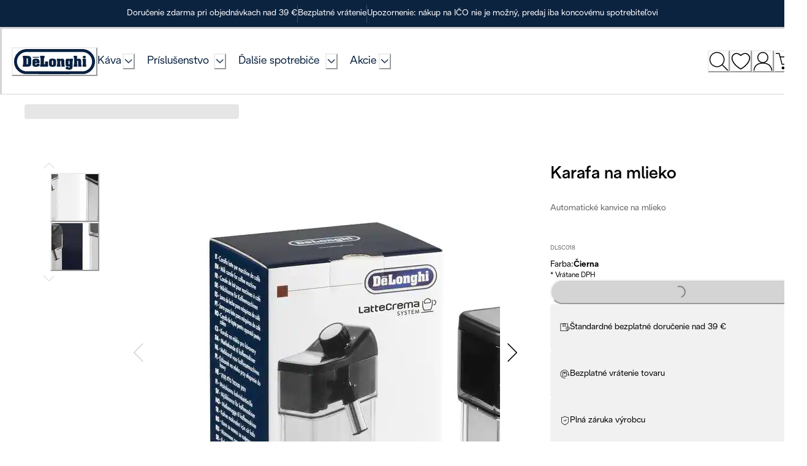

--- FILE ---
content_type: image/svg+xml
request_url: https://eu-images.contentstack.com/v3/assets/blt2252ade9ce4d4191/blt5228b566d8e63cce/6781a757f6e5f38fe4f50062/return.svg
body_size: 611
content:
<svg width="40" height="40" viewBox="0 0 40 40" fill="none" xmlns="http://www.w3.org/2000/svg">
<g id="icon/support/return" clip-path="url(#clip0_31_640)">
<g id="Vector">
<path d="M18.5746 38.567L2.35363 32.9651V6.97511L18.2721 1.42942L36.4199 6.99459V20.8769C36.4199 21.2523 36.7229 21.5566 37.0967 21.5566C37.4705 21.5566 37.7735 21.2523 37.7735 20.8769V5.98847L18.2454 0L1 6.00795V33.935L18.562 40L23.9948 38.2309C24.3504 38.1151 24.5451 37.7318 24.4298 37.3748C24.3145 37.0177 23.9328 36.8222 23.5773 36.9379L18.5746 38.567Z" fill="black"/>
<path d="M17.5817 0.720515L17.8912 39.2893C17.8942 39.6647 18.1997 39.9665 18.5735 39.9635C18.9473 39.9604 19.2478 39.6537 19.2448 39.2784L18.9353 0.709561C18.9323 0.334226 18.6268 0.0324086 18.253 0.0354334C17.8792 0.0384582 17.5787 0.34518 17.5817 0.720515Z" fill="black"/>
<path d="M12.6187 14.9471L7.09139 15.5841V5.47211C7.09139 5.09676 6.78837 4.79249 6.41458 4.79249C6.04079 4.79249 5.73777 5.09676 5.73777 5.47211V16.3461C5.73777 16.7522 6.09002 17.0676 6.49174 17.0213L13.3727 16.2284C13.7144 16.189 13.9723 15.8986 13.9723 15.5532V3.15006C13.9723 2.77471 13.6693 2.47043 13.2955 2.47043C12.9217 2.47043 12.6187 2.77471 12.6187 3.15006V14.9471Z" fill="black"/>
<path d="M10.8699 31.5814V22.2365C10.8699 21.8612 10.5669 21.5569 10.1931 21.5569C9.81934 21.5569 9.51632 21.8612 9.51632 22.2365V31.5814C9.51632 31.9567 9.81934 32.261 10.1931 32.261C10.5669 32.261 10.8699 31.9567 10.8699 31.5814Z" fill="black"/>
<path d="M13.0036 26.639C13.2445 26.926 13.6715 26.9626 13.9573 26.7207C14.2431 26.4788 14.2795 26.05 14.0386 25.763L10.711 21.7985C10.4468 21.4838 9.96686 21.4753 9.69174 21.7804L5.91287 25.9714C5.66199 26.2496 5.68323 26.6794 5.96033 26.9314C6.23742 27.1833 6.66543 27.1619 6.91631 26.8837L10.1752 23.2693L13.0036 26.639Z" fill="black"/>
<path d="M37.323 28.5934H32.7686C32.3948 28.5934 32.0918 28.8977 32.0918 29.2731C32.0918 29.6484 32.3948 29.9527 32.7686 29.9527H37.9998C38.3736 29.9527 38.6766 29.6484 38.6766 29.2731V24.0909C38.6766 23.7156 38.3736 23.4113 37.9998 23.4113C37.626 23.4113 37.323 23.7156 37.323 24.0909V28.5934Z" fill="black"/>
<path d="M38.296 28.5579C36.9889 26.2126 34.5213 24.7283 31.7953 24.7283C27.6836 24.7283 24.3504 28.0753 24.3504 32.2041C24.3504 36.333 27.6836 39.68 31.7953 39.68C32.1691 39.68 32.4721 39.3757 32.4721 39.0004C32.4721 38.6251 32.1691 38.3208 31.7953 38.3208C28.4312 38.3208 25.704 35.5823 25.704 32.2041C25.704 28.826 28.4312 26.0875 31.7953 26.0875C34.0263 26.0875 36.0447 27.3017 37.1148 29.2217C37.2974 29.5492 37.7098 29.6661 38.036 29.4828C38.3622 29.2995 38.4786 28.8854 38.296 28.5579Z" fill="black"/>
</g>
</g>
<defs>
<clipPath id="clip0_31_640">
<rect width="40" height="40" fill="white" transform="translate(0 0.000366211)"/>
</clipPath>
</defs>
</svg>


--- FILE ---
content_type: application/javascript; charset=utf8
request_url: https://www.delonghi.com/mobify/bundle/786/review-ReviewScoreIcon.js
body_size: 238
content:
"use strict";(self.__LOADABLE_LOADED_CHUNKS__=self.__LOADABLE_LOADED_CHUNKS__||[]).push([[3525],{60150:(e,t,a)=>{a.r(t),a.d(t,{default:()=>d});var r=a(77810),_=a(75826),s=a.n(_),n=a(36287);a(55981);const c=({id:e,bvData:t="inline_rating"})=>r.createElement(n.az,{h:"1.6875rem"},e&&r.createElement(r.Fragment,null,r.createElement("div",{"data-bv-show":t,"data-bv-product-id":e.replace(/\s+/g,"_").replace(/[:+/]/g,"_")}),r.createElement("reevoo-badge",{type:"product",sku:e.replace(/[^a-zA-Z0-9]/g,""),name:"b_product_stars_rect_7_desktop"})));c.propTypes={id:s().string.isRequired,bvData:s().string};const d=c}}]);
//# sourceMappingURL=review-ReviewScoreIcon.js.map

--- FILE ---
content_type: application/javascript
request_url: https://www.lightboxcdn.com/vendor/8ef55251-d0a1-4e02-938c-450f171a84ed/user.js?cb=638975055799894958
body_size: 10420
content:
const DIGIOH_PREVIEW_GLOBALS={DIGIOH_IS_PREVIEW:"boolean"==typeof DIGIOH_IS_PREVIEW&&DIGIOH_IS_PREVIEW||/true/.test("//false"),DIGIOH_SUBMISSION_OVERRIDE:"undefined"!=typeof DIGIOH_SUBMISSION_OVERRIDE&&DIGIOH_SUBMISSION_OVERRIDE.length>7?DIGIOH_SUBMISSION_OVERRIDE:"",DIGIOH_OVERRIDE_CACHE_VALUES:"undefined"!=typeof DIGIOH_OVERRIDE_CACHE_VALUES?DIGIOH_OVERRIDE_CACHE_VALUES:{},LIGHTBOX_GUID_PREVIEW:"undefined"!=typeof LIGHTBOX_GUID_PREVIEW?LIGHTBOX_GUID_PREVIEW:"",IS_PREVIEW_CLICK:"undefined"!=typeof PREVIEW_TYPE&&"click"==PREVIEW_TYPE,IS_PREVIEW_HOVER:"undefined"!=typeof PREVIEW_TYPE&&"hover"==PREVIEW_TYPE,IS_PREVIEW_SCROLL:"undefined"!=typeof PREVIEW_TYPE&&"scroll"==PREVIEW_TYPE,IS_PREVIEW_EXIT:"undefined"!=typeof PREVIEW_TYPE&&"exit"==PREVIEW_TYPE,DigiohPreviewOnScriptLoaded:"function"==typeof DigiohPreviewOnScriptLoaded?DigiohPreviewOnScriptLoaded:function(){},wasScriptOnLoadedCalled:"boolean"==typeof wasScriptOnLoadedCalled&&wasScriptOnLoadedCalled};var DIGIOH_API={};const DIGIOH_CUSTOM_JS_GLOBAL={};var DIGIOH_CUSTOM_JS_SUPER={},DIGIOH_CUSTOM_JS={};const DIGIOH_VENDOR_GUID="8ef55251-d0a1-4e02-938c-450f171a84ed",DIGIOH_VENDOR_SHORT_ID="45795",DIGIOH_PARTNER_NAME="",DIGIOH_KEEN_WRITE_KEY="[base64]";var DIGIOH_CACHE_VERSION="638975055764894270";const DIGIOH_STORAGE_TYPE="local_storage",DIGIOH_EMBED_TYPE="lightning",DIGIOH_USE_HTTPS_ONLY=/true/.test("false"),DIGIOH_USE_FRAME_COMPATIBILITY=/true/.test("false"),DIGIOH_LIGHTBOX_CONDITIONS=[];DIGIOH_LIGHTBOX_CONDITIONS[0]={},DIGIOH_LIGHTBOX_CONDITIONS[0].lightbox_guid="0593ee11-d262-4f63-b6dc-7abb904e6566",DIGIOH_LIGHTBOX_CONDITIONS[0].conditions=[[{p:"E_exit_intent",o:"in_set",s:["Mouse exits window top","Mouse exits window bottom","Mouse exits window left","Mouse exits window right"],v:"",sd:"",ed:""},{p:"E_device",o:"in_set",s:["Desktop"],v:"",sd:"",ed:""},{p:"E_visitor_activity_session",o:"equals",v:"1",s:[],sd:"",ed:""},{p:"S_current_page_url",o:"contains",v:"?BFPopup",s:[],sd:"",ed:""},{p:"R_ruleset",o:"equals",v:"5222",s:[],sd:"",ed:""}],[{p:"I_idle_time_seconds",o:"greater_than",v:"10",s:[],sd:"",ed:""},{p:"E_device",o:"in_set",s:["Phone","Tablet"],v:"",sd:"",ed:""},{p:"E_visitor_activity_session",o:"equals",v:"1",s:[],sd:"",ed:""},{p:"S_current_page_url",o:"contains",v:"?BFPopup",s:[],sd:"",ed:""},{p:"R_ruleset",o:"equals",v:"5222",s:[],sd:"",ed:""}]],DIGIOH_LIGHTBOX_CONDITIONS[1]={},DIGIOH_LIGHTBOX_CONDITIONS[1].lightbox_guid="5f2a59b0-a659-40d9-9cdb-42cfe38e5b31",DIGIOH_LIGHTBOX_CONDITIONS[1].conditions=[[{p:"S_current_page_url",o:"not_in_set_contains",s:["/c/coffee-day","early","perfetto-challenge","/e/dl-promotion-page","/e/cashback-rivelia-eletta-explore","/e/coffee-club","garantieverlaengerung"],v:"",sd:"",ed:""},{p:"R_ruleset",o:"equals",v:"5222",s:[],sd:"",ed:""},{p:"R_ruleset",o:"equals",v:"5544",s:[],sd:"",ed:""},{p:"D_date_range",o:"between",sd:"10/13/2025",ed:"11/5/2025",v:"",s:[]},{p:"E_lightbox_activity",o:"equals",v:"close",s:[],sd:"",ed:""},{p:"I_page_visits_session",o:"equals",v:"2",s:[],sd:"",ed:""}],[{p:"S_current_page_url",o:"contains",v:"perfetto-campaign",s:[],sd:"",ed:""},{p:"R_ruleset",o:"equals",v:"5544",s:[],sd:"",ed:""},{p:"D_date_range",o:"between",sd:"10/13/2025",ed:"11/5/2025",v:"",s:[]},{p:"E_lightbox_activity",o:"equals",v:"close",s:[],sd:"",ed:""}],[{p:"S_current_page_url",o:"contains",v:"?Perfetto",s:[],sd:"",ed:""}]],DIGIOH_LIGHTBOX_CONDITIONS[2]={},DIGIOH_LIGHTBOX_CONDITIONS[2].lightbox_guid="2d9b9582-118e-4ffe-8014-d10f1ee94a4f",DIGIOH_LIGHTBOX_CONDITIONS[2].conditions=[[{p:"S_current_page_url",o:"in_set_contains",s:["0151454028","0151455002","0151454017","0151462011","0151454031","0151455004"],v:"",sd:"",ed:""},{p:"S_current_page_url",o:"contains",v:"de-ch",s:[],sd:"",ed:""}]],DIGIOH_LIGHTBOX_CONDITIONS[3]={},DIGIOH_LIGHTBOX_CONDITIONS[3].lightbox_guid="f6e22ad3-5138-4fff-b8b5-b77cae51666d",DIGIOH_LIGHTBOX_CONDITIONS[3].conditions=[[{p:"S_current_page_url",o:"in_set_contains",s:["0151454028","0151455002","0151454017","0151462011","0151454031","0151455004"],v:"",sd:"",ed:""},{p:"S_current_page_url",o:"contains",v:"fr-ch",s:[],sd:"",ed:""}]],DIGIOH_LIGHTBOX_CONDITIONS[4]={},DIGIOH_LIGHTBOX_CONDITIONS[4].lightbox_guid="fd48d6cd-550c-476c-87f1-5fddba40de4a",DIGIOH_LIGHTBOX_CONDITIONS[4].conditions=[[{p:"S_current_page_url",o:"in_set_contains",s:["0132268002","0132250183","0132250059","0132250179","0132250181","0132219009","0132217055","0132217100","0132250119","0132250096","0132250116","0132250117","0132215485","0132215486","0132215484","0132250079","0132215493","0132215491","0132215492","0132215494","0132213218","0132213216","0132213217","0132127020","0132126080","0132126097","0132126116","0132250116"],v:"",sd:"",ed:""},{p:"S_current_page_url",o:"contains",v:"fr-fr",s:[],sd:"",ed:""},{p:"S_current_page_url",o:"does_not_contain",v:"second",s:[],sd:"",ed:""}],[{p:"S_current_page_url",o:"contains",v:"ttest_1fr-fr",s:[],sd:"",ed:""}]],DIGIOH_LIGHTBOX_CONDITIONS[5]={},DIGIOH_LIGHTBOX_CONDITIONS[5].lightbox_guid="aac386c3-b5e1-4ad6-9a83-1682ee318681",DIGIOH_LIGHTBOX_CONDITIONS[5].conditions=[[{p:"S_current_page_url",o:"in_set_contains",s:["ECAM450","ECAM452","EXAM440","EXAM441"],v:"",sd:"",ed:""},{p:"S_current_page_url",o:"contains",v:"nl-nl",s:[],sd:"",ed:""},{p:"S_current_page_url",o:"does_not_contain",v:"second",s:[],sd:"",ed:""},{p:"S_current_page_url",o:"contains",v:"/p/",s:[],sd:"",ed:""},{p:"D_date_range",o:"between",sd:"10/1/2025",ed:"11/30/2025",v:"",s:[]}],[{p:"S_current_page_url",o:"contains",v:"ttest_1nl-nl",s:[],sd:"",ed:""}]],DIGIOH_LIGHTBOX_CONDITIONS[6]={},DIGIOH_LIGHTBOX_CONDITIONS[6].lightbox_guid="fd75a0f8-cc8c-4b80-ad0e-b2bfef0fb8ff",DIGIOH_LIGHTBOX_CONDITIONS[6].conditions=[[{p:"S_current_page_url",o:"in_set_contains",s:["dinamica-plus","eletta-explore","la-specialista-maestro","la-specialista-opera","la-specialista-prestigio","la-specialista-touch","maestosa","primadonna-aromatic","primadonna-elite","primadonna-soul","rivelia"],v:"",sd:"",ed:""},{p:"S_current_page_url",o:"in_set_contains",s:["de-ch","fr-ch","da-dk","fi-fi","hu-hu","nb-no","sv-se"],v:"",sd:"",ed:""},{p:"S_current_page_url",o:"does_not_contain",v:"second",s:[],sd:"",ed:""},{p:"S_current_page_url",o:"contains",v:"/p/",s:[],sd:"",ed:""}],[{p:"S_current_page_url",o:"contains",v:"ttest_1coffeclub",s:[],sd:"",ed:""}],[{p:"S_current_page_url",o:"in_set_contains",s:["magnifica-evo-next","magnifica-plus"],v:"",sd:"",ed:""},{p:"S_current_page_url",o:"contains",v:"hu-hu",s:[],sd:"",ed:""},{p:"S_current_page_url",o:"does_not_contain",v:"second",s:[],sd:"",ed:""},{p:"S_current_page_url",o:"contains",v:"/p/",s:[],sd:"",ed:""}]],DIGIOH_LIGHTBOX_CONDITIONS[7]={},DIGIOH_LIGHTBOX_CONDITIONS[7].lightbox_guid="721309e3-ebd0-4b60-9004-3fb693322087",DIGIOH_LIGHTBOX_CONDITIONS[7].conditions=[[{p:"S_current_page_url",o:"in_set_contains",s:["dinamica-plus","eletta-explore","la-specialista-maestro","la-specialista-opera","la-specialista-prestigio","la-specialista-touch","maestosa","primadonna-aromatic","primadonna-elite","primadonna-soul","rivelia"],v:"",sd:"",ed:""},{p:"S_current_page_url",o:"in_set_contains",s:["de-at","de-de"],v:"",sd:"",ed:""},{p:"S_current_page_url",o:"does_not_contain",v:"second",s:[],sd:"",ed:""},{p:"S_current_page_url",o:"contains",v:"/p/",s:[],sd:"",ed:""}],[{p:"S_current_page_url",o:"contains",v:"ttest_1coffeclub",s:[],sd:"",ed:""}]],DIGIOH_LIGHTBOX_CONDITIONS[8]={},DIGIOH_LIGHTBOX_CONDITIONS[8].lightbox_guid="79c5c065-15ad-450f-b96a-d1d6a99e0fd8",DIGIOH_LIGHTBOX_CONDITIONS[8].conditions=[[{p:"S_current_page_url",o:"in_set_contains",s:["0132104205","0132106332","0132106334","0132106333","0132106335","0132106349","0132106346","0132106345","0132106350","0132106249","0132126043","0132126061","0132126056","0132126057","0132126074","0132126091","0132126080","0132126097","0132127009","0132127020","0132017714","0132213215","0132213093","0132213067","0132213146","0132213200","0132213068","0132220005","0132220006","0132240017","0132240033","0132240014","0132217142","0132217143","0132217144","0132213168","0132213166","0132220045","0132220054","0132220055","0132220049","0132220056","0132250143","0132217170","0132217139","0132250141","0132250149","0132221013","0132220029","0132221022","0132220039","0132220024","0132215484","0132215485","0132215486","0132217049","0132250039","0132250042","0132250018","0132250020","0132213216","0132213217","0132213218","0132215491","0132215492","0132215493","0132215494","0132250079","0132250119","0132250096","0132250117","0132250116","0132217100","0132217055","0132219009","0132250181","0132250183","0132250059","0132043024","0132043025","0210110117","0210110118","0210110120","0210110026","0210110028","0210110029","0230120077","0230120078","0230120080","0230120035","0230120036","0230120038","0210410031","0210410030","0230120136","0230120137"],v:"",sd:"",ed:""},{p:"S_current_page_url",o:"contains",v:"/p/",s:[],sd:"",ed:""},{p:"D_date_range",o:"less_than",sd:"9/15/2025",ed:"",v:"",s:[]},{p:"S_current_page_url",o:"contains",v:"fr-fr",s:[],sd:"",ed:""}]],DIGIOH_LIGHTBOX_CONDITIONS[9]={},DIGIOH_LIGHTBOX_CONDITIONS[9].lightbox_guid="43e9a5f8-143f-4602-bd20-40dbb4f0eb35",DIGIOH_LIGHTBOX_CONDITIONS[9].conditions=[[{p:"S_current_page_url",o:"contains",v:"?TDest",s:[],sd:"",ed:""},{p:"R_ruleset",o:"equals",v:"5223",s:[],sd:"",ed:""}],[{p:"C_click_jquery_selector",o:"equals",v:".chakra-button.del-newsletter__button.css-ka7i17",s:[],sd:"",ed:""},{p:"R_ruleset",o:"equals",v:"5223",s:[],sd:"",ed:""}],[{p:"I_page_visits_session",o:"equals",v:"2",s:[],sd:"",ed:""},{p:"R_ruleset",o:"equals",v:"5222",s:[],sd:"",ed:""},{p:"R_ruleset",o:"equals",v:"5223",s:[],sd:"",ed:""},{p:"S_current_page_url",o:"does_not_contain",v:"fr-fr",s:[],sd:"",ed:""},{p:"E_device",o:"in_set",s:["Phone","Tablet"],v:"",sd:"",ed:""}],[{p:"E_device",o:"equals",v:"Desktop",s:[],sd:"",ed:""},{p:"E_exit_intent",o:"in_set",s:["Mouse exits window top","Mouse exits window bottom","Mouse exits window left","Mouse exits window right"],v:"",sd:"",ed:""},{p:"R_ruleset",o:"equals",v:"5223",s:[],sd:"",ed:""},{p:"R_ruleset",o:"equals",v:"5222",s:[],sd:"",ed:""},{p:"I_page_visits_session",o:"less_than",v:"3",s:[],sd:"",ed:""},{p:"S_current_page_url",o:"does_not_contain",v:"fr-fr",s:[],sd:"",ed:""}],[{p:"I_page_visits_session",o:"equals",v:"2",s:[],sd:"",ed:""},{p:"E_device",o:"equals",v:"Desktop",s:[],sd:"",ed:""},{p:"R_ruleset",o:"equals",v:"5222",s:[],sd:"",ed:""},{p:"R_ruleset",o:"equals",v:"5223",s:[],sd:"",ed:""},{p:"S_current_page_url",o:"does_not_contain",v:"fr-fr",s:[],sd:"",ed:""}]],DIGIOH_LIGHTBOX_CONDITIONS[10]={},DIGIOH_LIGHTBOX_CONDITIONS[10].lightbox_guid="825b3f75-28ec-45e8-a683-e60712f851bb",DIGIOH_LIGHTBOX_CONDITIONS[10].conditions=[[{p:"S_current_page_url",o:"contains",v:"newsletter",s:[],sd:"",ed:""}]],DIGIOH_LIGHTBOX_CONDITIONS[11]={},DIGIOH_LIGHTBOX_CONDITIONS[11].lightbox_guid="d3fe79e7-a4e4-450d-8056-41356beb95d8",DIGIOH_LIGHTBOX_CONDITIONS[11].conditions=[[{p:"S_current_page_url",o:"contains",v:"subscribe",s:[],sd:"",ed:""}]],DIGIOH_LIGHTBOX_CONDITIONS[12]={},DIGIOH_LIGHTBOX_CONDITIONS[12].lightbox_guid="29bd001d-7792-4777-8eca-11039db5e302",DIGIOH_LIGHTBOX_CONDITIONS[12].conditions=[[{p:"S_current_page_url",o:"contains",v:"early",s:[],sd:"",ed:""}]],DIGIOH_LIGHTBOX_CONDITIONS[13]={},DIGIOH_LIGHTBOX_CONDITIONS[13].lightbox_guid="5bac8774-f717-4ba7-8444-ebaff3e64776",DIGIOH_LIGHTBOX_CONDITIONS[13].conditions=[[{p:"S_current_page_url",o:"contains",v:"newsletter",s:[],sd:"",ed:""}]],DIGIOH_LIGHTBOX_CONDITIONS[14]={},DIGIOH_LIGHTBOX_CONDITIONS[14].lightbox_guid="7fe471d5-914d-4059-ab67-d0727cf387c2",DIGIOH_LIGHTBOX_CONDITIONS[14].conditions=[[{p:"S_current_page_url",o:"contains",v:"contest-1",s:[],sd:"",ed:""},{p:"S_current_page_url",o:"contains",v:"ch",s:[],sd:"",ed:""}]],DIGIOH_LIGHTBOX_CONDITIONS[15]={},DIGIOH_LIGHTBOX_CONDITIONS[15].lightbox_guid="81f28d67-c6cb-416b-92cc-5abb8e0794b4",DIGIOH_LIGHTBOX_CONDITIONS[15].conditions=[[{p:"S_current_page_url",o:"contains",v:"contest-1",s:[],sd:"",ed:""},{p:"S_current_page_url",o:"contains",v:"ch",s:[],sd:"",ed:""}]],DIGIOH_LIGHTBOX_CONDITIONS[16]={},DIGIOH_LIGHTBOX_CONDITIONS[16].lightbox_guid="28dd91be-31a9-49ad-abc9-4c79d74272af",DIGIOH_LIGHTBOX_CONDITIONS[16].conditions=[[{p:"S_current_page_url",o:"contains",v:"contest-2",s:[],sd:"",ed:""},{p:"S_current_page_url",o:"contains",v:"ch",s:[],sd:"",ed:""}]],DIGIOH_LIGHTBOX_CONDITIONS[17]={},DIGIOH_LIGHTBOX_CONDITIONS[17].lightbox_guid="e6b26318-92d2-44bd-9153-4b0f7e65f7ec",DIGIOH_LIGHTBOX_CONDITIONS[17].conditions=[[{p:"S_current_page_url",o:"contains",v:"contest-2",s:[],sd:"",ed:""},{p:"S_current_page_url",o:"contains",v:"ch",s:[],sd:"",ed:""}]],DIGIOH_LIGHTBOX_CONDITIONS[18]={},DIGIOH_LIGHTBOX_CONDITIONS[18].lightbox_guid="6f9c772c-a804-454e-be4d-d17c7fc51979",DIGIOH_LIGHTBOX_CONDITIONS[18].conditions=[[{p:"S_current_page_url",o:"contains",v:"subscribe",s:[],sd:"",ed:""}]],DIGIOH_LIGHTBOX_CONDITIONS[19]={},DIGIOH_LIGHTBOX_CONDITIONS[19].lightbox_guid="7e4fd6b7-8b69-44a7-b2b1-488a79c56de1",DIGIOH_LIGHTBOX_CONDITIONS[19].conditions=[[{p:"S_current_page_url",o:"contains",v:"?TDest",s:[],sd:"",ed:""},{p:"R_ruleset",o:"equals",v:"5556",s:[],sd:"",ed:""}],[{p:"C_click_jquery_selector",o:"equals",v:".chakra-button.del-newsletter__button.css-ka7i17",s:[],sd:"",ed:""},{p:"R_ruleset",o:"equals",v:"5556",s:[],sd:"",ed:""}],[{p:"I_page_visits_session",o:"equals",v:"2",s:[],sd:"",ed:""},{p:"R_ruleset",o:"equals",v:"5222",s:[],sd:"",ed:""},{p:"R_ruleset",o:"equals",v:"5556",s:[],sd:"",ed:""},{p:"R_ruleset",o:"does_not_equal",v:"5544",s:[],sd:"",ed:""},{p:"E_device",o:"in_set",s:["Phone","Tablet"],v:"",sd:"",ed:""}],[{p:"E_device",o:"equals",v:"Desktop",s:[],sd:"",ed:""},{p:"E_exit_intent",o:"in_set",s:["Mouse exits window top","Mouse exits window bottom","Mouse exits window left","Mouse exits window right"],v:"",sd:"",ed:""},{p:"R_ruleset",o:"equals",v:"5222",s:[],sd:"",ed:""},{p:"R_ruleset",o:"equals",v:"5556",s:[],sd:"",ed:""},{p:"I_page_visits_session",o:"less_than",v:"3",s:[],sd:"",ed:""},{p:"R_ruleset",o:"does_not_equal",v:"5544",s:[],sd:"",ed:""}],[{p:"R_ruleset",o:"equals",v:"5556",s:[],sd:"",ed:""},{p:"I_page_visits_session",o:"equals",v:"2",s:[],sd:"",ed:""},{p:"E_device",o:"equals",v:"Desktop",s:[],sd:"",ed:""},{p:"R_ruleset",o:"equals",v:"5222",s:[],sd:"",ed:""},{p:"R_ruleset",o:"does_not_equal",v:"5544",s:[],sd:"",ed:""}]],DIGIOH_LIGHTBOX_CONDITIONS[20]={},DIGIOH_LIGHTBOX_CONDITIONS[20].lightbox_guid="cc43c291-bb59-4bae-a4e9-39957426535d",DIGIOH_LIGHTBOX_CONDITIONS[20].conditions=[[{p:"S_current_page_url",o:"not_in_set_contains",s:["/p/","hmc","help-me-choose","faq","manuals","promo"],v:"",sd:"",ed:""},{p:"E_visitor_activity_visitor",o:"equals",v:"5",s:[],sd:"",ed:""},{p:"E_visitor_activity_session",o:"equals",v:"1",s:[],sd:"",ed:""},{p:"I_total_time_seconds",o:"greater_than",v:"20",s:[],sd:"",ed:""},{p:"S_current_page_url",o:"in_set_contains",s:["/c/kaffee","/c/cafe","/c/caffe","/c/ekspresy-i-akcesoria-do-kawy","/c/kava","/c/koffie","/c/kaffe","/c/kafes","/c/cafea","/c/odnowiony"],v:"",sd:"",ed:""},{p:"E_lightbox_activity",o:"equals",v:"close",s:[],sd:"",ed:""},{p:"I_page_visits_session",o:"greater_than",v:"3",s:[],sd:"",ed:""},{p:"S_pages_navigated",o:"does_not_contain",v:"help-me-choose",s:[],sd:"",ed:""},{p:"R_ruleset",o:"equals",v:"5072",s:[],sd:"",ed:""}],[{p:"S_current_page_url",o:"contains",v:"?DL23Hmc",s:[],sd:"",ed:""}]],DIGIOH_LIGHTBOX_CONDITIONS[21]={},DIGIOH_LIGHTBOX_CONDITIONS[21].lightbox_guid="960d7653-4b69-43bc-9d54-d26486d8337c",DIGIOH_LIGHTBOX_CONDITIONS[21].conditions=[[{p:"L_any_other_box",o:"does_not_equal",v:"submit",s:[],sd:"",ed:""},{p:"E_lightbox_activity",o:"equals",v:"close",s:[],sd:"",ed:""},{p:"S_current_page_url",o:"not_in_set_contains",s:["checkout","account","register","unsub","event","corporate","registration","form","cart","login"],v:"",sd:"",ed:""},{p:"S_pages_navigated",o:"not_in_set_contains",s:["corporate","event"],v:"",sd:"",ed:""},{p:"R_ruleset",o:"equals",v:"5223",s:[],sd:"",ed:""},{p:"S_current_page_url",o:"does_not_contain",v:"fr-fr",s:[],sd:"",ed:""}],[{p:"S_current_page_url",o:"contains",v:"?Teaser-SMS",s:[],sd:"",ed:""}]],DIGIOH_LIGHTBOX_CONDITIONS[22]={},DIGIOH_LIGHTBOX_CONDITIONS[22].lightbox_guid="c19467d2-0526-4e4e-b919-ee50d9b2890b",DIGIOH_LIGHTBOX_CONDITIONS[22].conditions=[[{p:"L_any_other_box",o:"does_not_equal",v:"submit",s:[],sd:"",ed:""},{p:"E_lightbox_activity",o:"equals",v:"close",s:[],sd:"",ed:""},{p:"S_current_page_url",o:"not_in_set_contains",s:["checkout","account","register","unsub","cart","event","corporate","registration","form","login"],v:"",sd:"",ed:""},{p:"S_pages_navigated",o:"not_in_set_contains",s:["corporate","event"],v:"",sd:"",ed:""},{p:"R_ruleset",o:"equals",v:"5556",s:[],sd:"",ed:""},{p:"R_ruleset",o:"does_not_equal",v:"5544",s:[],sd:"",ed:""},{p:"S_current_page_url",o:"does_not_contain",v:"fr-fr",s:[],sd:"",ed:""}],[{p:"S_current_page_url",o:"contains",v:"?Teaser-NO-SMS",s:[],sd:"",ed:""}]],DIGIOH_LIGHTBOX_CONDITIONS[23]={},DIGIOH_LIGHTBOX_CONDITIONS[23].lightbox_guid="43f68952-a598-4442-a349-f8b35c9a0d5c",DIGIOH_LIGHTBOX_CONDITIONS[23].conditions=[[{p:"E_lightbox_activity",o:"equals",v:"close",s:[],sd:"",ed:""},{p:"S_current_page_url",o:"not_in_set_contains",s:["checkout","account","register","unsub","cart","event","corporate","registration","form","privacy","terms-and-conditions"],v:"",sd:"",ed:""},{p:"S_pages_navigated",o:"not_in_set_contains",s:["corporate","event"],v:"",sd:"",ed:""},{p:"R_ruleset",o:"equals",v:"5544",s:[],sd:"",ed:""},{p:"L_other_box_5f2a59b0-a659-40d9-9cdb-42cfe38e5b31",o:"equals",v:"view",s:[],sd:"",ed:""},{p:"S_current_page_url",o:"does_not_contain",v:"perfetto-challenge",s:[],sd:"",ed:""},{p:"D_date_range",o:"between",sd:"10/11/2025",ed:"11/5/2025",v:"",s:[]}],[{p:"S_current_page_url",o:"contains",v:"?PerfettoTeaser",s:[],sd:"",ed:""}]],DIGIOH_LIGHTBOX_CONDITIONS[24]={},DIGIOH_LIGHTBOX_CONDITIONS[24].lightbox_guid="915f9391-a135-4fff-adc0-706d375acfff",DIGIOH_LIGHTBOX_CONDITIONS[24].conditions=[[{p:"S_current_page_url",o:"contains",v:"confirmation",s:[],sd:"",ed:""},{p:"S_current_page_url",o:"contains",v:"nl-nl",s:[],sd:"",ed:""},{p:"D_date_range",o:"between",sd:"9/11/2025",ed:"10/26/2025",v:"",s:[]},{p:"S_pages_navigated",o:"in_set_contains",s:["/e/bean-switch-proefpakket-cadeau"],v:"",sd:"",ed:""}]],DIGIOH_LIGHTBOX_CONDITIONS[25]={},DIGIOH_LIGHTBOX_CONDITIONS[25].lightbox_guid="fcadc219-c5b9-4bc4-856b-1ed421bd1ea3",DIGIOH_LIGHTBOX_CONDITIONS[25].conditions=[[{p:"S_current_page_url",o:"contains",v:"confirmation",s:[],sd:"",ed:""},{p:"S_current_page_url",o:"contains",v:"nl-nl",s:[],sd:"",ed:""},{p:"D_date_range",o:"between",sd:"10/1/2025",ed:"12/28/2025",v:"",s:[]},{p:"S_pages_navigated",o:"in_set_contains",s:["e/cashback-rivelia-eletta-explore"],v:"",sd:"",ed:""}]],DIGIOH_LIGHTBOX_CONDITIONS[26]={},DIGIOH_LIGHTBOX_CONDITIONS[26].lightbox_guid="68c145b0-50ec-4c50-8ea5-f95d4996c8a6",DIGIOH_LIGHTBOX_CONDITIONS[26].conditions=[[{p:"S_current_page_url",o:"contains",v:"/de-at/",s:[],sd:"",ed:""},{p:"S_current_page_url",o:"in_set_contains",s:["ECAM450.55.G","ECAM452.57.G","ECAM450.76.T","ECAM650.55.MS","ECAM656.55.MS","ECAM650.85.MS","ECAM656.75.MS","ECAM656.85.MS","ECAM510.55.M","ECAM556.55.W","ECAM550.65.SB","ECAM550.85.MS","ECAM550.65.W","ECAM550.65.MS","ECAM610.55.SB","ECAM612.55.SB","ECAM610.74.MB","ECAM610.75.MB","ECAM450.55.S","ECAM452.57.G","ECAM450.76.T","ECAM450.65.S","ECAM450.65.G","ECAM452.67.G","ECAM450.86.T","ECAM44.668.B","ECAM46.860.B","ECAM358.15.R","ECAM350.75.S","ECAM370.70.B","ECAM370.70.SB","ECAM376.95.T","ECAM372.95.TB","ECAM370.85.B","ECAM370.95.S","ECAM370.95.T","ECAM358.15.B","ECAM380.85.SB","ECAM450.65.G","ECAM370.95.T","ECAM630.55.SM","ECAM630.55.SSM","ECAM630.75.TSM","ECAM630.75.TM","EXAM440","EC9255","EC9355","EC9455","EC9555","EC9665","EC9865"],v:"",sd:"",ed:""},{p:"S_current_page_url",o:"contains",v:"/p/",s:[],sd:"",ed:""}]],DIGIOH_LIGHTBOX_CONDITIONS[27]={},DIGIOH_LIGHTBOX_CONDITIONS[27].lightbox_guid="a4a88482-4546-4137-b48f-f3975ad1d33c",DIGIOH_LIGHTBOX_CONDITIONS[27].conditions=[[{p:"S_current_page_url",o:"contains",v:"es-es",s:[],sd:"",ed:""},{p:"D_date_range",o:"between",sd:"7/2/2025",ed:"1/14/2026",v:"",s:[]},{p:"S_current_page_url",o:"contains",v:"confirmation",s:[],sd:"",ed:""},{p:"S_pages_navigated",o:"contains",v:"testdigioh",s:[],sd:"",ed:""},{p:"S_pages_navigated",o:"contains",v:"code=0132",s:[],sd:"",ed:""}]],DIGIOH_LIGHTBOX_CONDITIONS[28]={},DIGIOH_LIGHTBOX_CONDITIONS[28].lightbox_guid="27039c7f-97d8-4018-8f03-d0357f7352d3",DIGIOH_LIGHTBOX_CONDITIONS[28].conditions=[[{p:"S_current_page_url",o:"contains",v:"fr-fr",s:[],sd:"",ed:""},{p:"D_date_range",o:"between",sd:"9/5/2025",ed:"10/10/2025",v:"",s:[]},{p:"S_current_page_url",o:"contains",v:"confirmation",s:[],sd:"",ed:""},{p:"S_pages_navigated",o:"contains",v:"/e/coffee-club",s:[],sd:"",ed:""}]],DIGIOH_LIGHTBOX_CONDITIONS[29]={},DIGIOH_LIGHTBOX_CONDITIONS[29].lightbox_guid="14fa83ae-9e98-4a5f-b628-c01d4dd88aa7",DIGIOH_LIGHTBOX_CONDITIONS[29].conditions=[[{p:"S_current_page_url",o:"contains",v:"fr-ch",s:[],sd:"",ed:""},{p:"D_date_range",o:"between",sd:"10/1/2025",ed:"1/30/2026",v:"",s:[]},{p:"S_current_page_url",o:"contains",v:"confirmation",s:[],sd:"",ed:""},{p:"S_pages_navigated",o:"contains",v:"/e/coffee-club",s:[],sd:"",ed:""}],[{p:"S_current_page_url",o:"contains",v:"fr-ch",s:[],sd:"",ed:""},{p:"S_current_page_url",o:"contains",v:"confirmation",s:[],sd:"",ed:""},{p:"S_pages_navigated",o:"contains",v:"?testdigioh",s:[],sd:"",ed:""}]],DIGIOH_LIGHTBOX_CONDITIONS[30]={},DIGIOH_LIGHTBOX_CONDITIONS[30].lightbox_guid="66c26459-dc69-4cf2-a18f-33d0b5d880e3",DIGIOH_LIGHTBOX_CONDITIONS[30].conditions=[[{p:"S_current_page_url",o:"contains",v:"hu-hu",s:[],sd:"",ed:""},{p:"D_date_range",o:"between",sd:"10/1/2025",ed:"1/15/2026",v:"",s:[]},{p:"S_current_page_url",o:"contains",v:"confirmation",s:[],sd:"",ed:""},{p:"S_pages_navigated",o:"contains",v:"/e/coffee-club",s:[],sd:"",ed:""}],[{p:"S_current_page_url",o:"contains",v:"hu-hu",s:[],sd:"",ed:""},{p:"S_current_page_url",o:"contains",v:"confirmation",s:[],sd:"",ed:""},{p:"S_pages_navigated",o:"contains",v:"?testdigioh",s:[],sd:"",ed:""}]],DIGIOH_LIGHTBOX_CONDITIONS[31]={},DIGIOH_LIGHTBOX_CONDITIONS[31].lightbox_guid="a583744e-0db0-499f-bed9-0f078d89da89",DIGIOH_LIGHTBOX_CONDITIONS[31].conditions=[[{p:"S_current_page_url",o:"contains",v:"sv-se",s:[],sd:"",ed:""},{p:"D_date_range",o:"between",sd:"10/1/2025",ed:"1/31/2026",v:"",s:[]},{p:"S_current_page_url",o:"contains",v:"confirmation",s:[],sd:"",ed:""},{p:"S_pages_navigated",o:"contains",v:"/e/coffee-club",s:[],sd:"",ed:""}],[{p:"S_current_page_url",o:"contains",v:"sv-se",s:[],sd:"",ed:""},{p:"S_current_page_url",o:"contains",v:"confirmation",s:[],sd:"",ed:""},{p:"S_pages_navigated",o:"contains",v:"?testdigioh",s:[],sd:"",ed:""}]],DIGIOH_LIGHTBOX_CONDITIONS[32]={},DIGIOH_LIGHTBOX_CONDITIONS[32].lightbox_guid="f5349108-0dfe-4e8a-9bdb-9599cc7bc5e3",DIGIOH_LIGHTBOX_CONDITIONS[32].conditions=[[{p:"S_current_page_url",o:"contains",v:"da-dk",s:[],sd:"",ed:""},{p:"D_date_range",o:"between",sd:"10/1/2025",ed:"1/31/2026",v:"",s:[]},{p:"S_current_page_url",o:"contains",v:"confirmation",s:[],sd:"",ed:""},{p:"S_pages_navigated",o:"contains",v:"/e/coffee-club",s:[],sd:"",ed:""}],[{p:"S_current_page_url",o:"contains",v:"da-dk",s:[],sd:"",ed:""},{p:"S_pages_navigated",o:"contains",v:"?testdigioh",s:[],sd:"",ed:""},{p:"S_current_page_url",o:"contains",v:"confirmation",s:[],sd:"",ed:""}]],DIGIOH_LIGHTBOX_CONDITIONS[33]={},DIGIOH_LIGHTBOX_CONDITIONS[33].lightbox_guid="6edf6ee9-a3ea-4473-b41d-70ad3ab3e8d3",DIGIOH_LIGHTBOX_CONDITIONS[33].conditions=[[{p:"S_current_page_url",o:"contains",v:"nb-no",s:[],sd:"",ed:""},{p:"D_date_range",o:"between",sd:"10/1/2025",ed:"1/31/2026",v:"",s:[]},{p:"S_current_page_url",o:"contains",v:"confirmation",s:[],sd:"",ed:""},{p:"S_pages_navigated",o:"contains",v:"/e/coffee-club",s:[],sd:"",ed:""}],[{p:"S_current_page_url",o:"contains",v:"nb-no",s:[],sd:"",ed:""},{p:"S_current_page_url",o:"contains",v:"confirmation",s:[],sd:"",ed:""},{p:"S_pages_navigated",o:"contains",v:"?testdigioh",s:[],sd:"",ed:""}]],DIGIOH_LIGHTBOX_CONDITIONS[34]={},DIGIOH_LIGHTBOX_CONDITIONS[34].lightbox_guid="cd9b6e52-7eb6-4952-af93-8db2a098d819",DIGIOH_LIGHTBOX_CONDITIONS[34].conditions=[[{p:"S_current_page_url",o:"contains",v:"fi-fi",s:[],sd:"",ed:""},{p:"D_date_range",o:"between",sd:"10/1/2025",ed:"1/31/2026",v:"",s:[]},{p:"S_current_page_url",o:"contains",v:"confirmation",s:[],sd:"",ed:""},{p:"S_pages_navigated",o:"contains",v:"/e/coffee-club",s:[],sd:"",ed:""}],[{p:"S_current_page_url",o:"contains",v:"fi-fi",s:[],sd:"",ed:""},{p:"S_current_page_url",o:"contains",v:"confirmation",s:[],sd:"",ed:""},{p:"S_pages_navigated",o:"contains",v:"?testdigioh",s:[],sd:"",ed:""}]],DIGIOH_LIGHTBOX_CONDITIONS[35]={},DIGIOH_LIGHTBOX_CONDITIONS[35].lightbox_guid="f47f42f3-f76d-4ded-ae9b-78e64d30ea55",DIGIOH_LIGHTBOX_CONDITIONS[35].conditions=[[{p:"S_current_page_url",o:"contains",v:"de-de",s:[],sd:"",ed:""},{p:"D_date_range",o:"between",sd:"10/1/2025",ed:"1/30/2026",v:"",s:[]},{p:"S_current_page_url",o:"contains",v:"confirmation",s:[],sd:"",ed:""},{p:"S_pages_navigated",o:"contains",v:"/e/coffee-club",s:[],sd:"",ed:""}],[{p:"S_current_page_url",o:"contains",v:"de-de",s:[],sd:"",ed:""},{p:"S_current_page_url",o:"contains",v:"confirmation",s:[],sd:"",ed:""},{p:"S_pages_navigated",o:"contains",v:"?testdigioh",s:[],sd:"",ed:""}]],DIGIOH_LIGHTBOX_CONDITIONS[36]={},DIGIOH_LIGHTBOX_CONDITIONS[36].lightbox_guid="58b802e7-7523-40ad-be0c-97f26406c6d1",DIGIOH_LIGHTBOX_CONDITIONS[36].conditions=[[{p:"S_current_page_url",o:"contains",v:"de-at",s:[],sd:"",ed:""},{p:"D_date_range",o:"between",sd:"10/1/2025",ed:"1/30/2026",v:"",s:[]},{p:"S_current_page_url",o:"contains",v:"confirmation",s:[],sd:"",ed:""},{p:"S_pages_navigated",o:"contains",v:"/e/coffee-club",s:[],sd:"",ed:""}],[{p:"S_pages_navigated",o:"contains",v:"?testdigioh",s:[],sd:"",ed:""},{p:"S_current_page_url",o:"contains",v:"de-at",s:[],sd:"",ed:""},{p:"S_current_page_url",o:"contains",v:"confirmation",s:[],sd:"",ed:""}]],DIGIOH_LIGHTBOX_CONDITIONS[37]={},DIGIOH_LIGHTBOX_CONDITIONS[37].lightbox_guid="8b843dad-cc31-4ff4-bb4d-a9ceb947436d",DIGIOH_LIGHTBOX_CONDITIONS[37].conditions=[[{p:"S_current_page_url",o:"contains",v:"de-ch",s:[],sd:"",ed:""},{p:"D_date_range",o:"between",sd:"10/1/2025",ed:"1/30/2026",v:"",s:[]},{p:"S_current_page_url",o:"contains",v:"confirmation",s:[],sd:"",ed:""},{p:"S_pages_navigated",o:"contains",v:"/e/coffee-club",s:[],sd:"",ed:""}],[{p:"S_pages_navigated",o:"contains",v:"?testdigioh",s:[],sd:"",ed:""},{p:"S_current_page_url",o:"contains",v:"de-ch",s:[],sd:"",ed:""},{p:"S_current_page_url",o:"contains",v:"confirmation",s:[],sd:"",ed:""}]],DIGIOH_LIGHTBOX_CONDITIONS[38]={},DIGIOH_LIGHTBOX_CONDITIONS[38].lightbox_guid="525eca15-ce7f-4add-87eb-e8bcbde9c9a8",DIGIOH_LIGHTBOX_CONDITIONS[38].conditions=[[{p:"S_current_page_url",o:"contains",v:"nl-nl",s:[],sd:"",ed:""},{p:"D_date_range",o:"between",sd:"10/1/2025",ed:"1/14/2026",v:"",s:[]},{p:"S_current_page_url",o:"contains",v:"confirmation",s:[],sd:"",ed:""},{p:"S_pages_navigated",o:"contains",v:"/e/coffee-club",s:[],sd:"",ed:""}],[{p:"S_pages_navigated",o:"contains",v:"?testdigioh",s:[],sd:"",ed:""},{p:"S_current_page_url",o:"contains",v:"nl-nl",s:[],sd:"",ed:""},{p:"S_current_page_url",o:"contains",v:"confirmation",s:[],sd:"",ed:""}]],DIGIOH_LIGHTBOX_CONDITIONS[39]={},DIGIOH_LIGHTBOX_CONDITIONS[39].lightbox_guid="3fc208a2-882a-4bfc-b651-1f76020ebafe",DIGIOH_LIGHTBOX_CONDITIONS[39].conditions=[[{p:"S_current_page_url",o:"in_set_contains",s:["da-dk","sv-se","nb-no","fi-fi","nl-nl","de-de","fr-fr","de-at","fr-ch","de-ch","hu-hu","ro-ro"],v:"",sd:"",ed:""},{p:"D_date_range",o:"between",sd:"9/5/2025",ed:"10/10/2025",v:"",s:[]},{p:"S_current_page_url",o:"contains",v:"confirmation",s:[],sd:"",ed:""},{p:"S_pages_navigated",o:"contains",v:"/e/coffee-club",s:[],sd:"",ed:""},{p:"S_pages_navigated",o:"contains",v:"?testdigiohdynamic",s:[],sd:"",ed:""}],[{p:"S_current_page_url",o:"contains",v:"confirmation",s:[],sd:"",ed:""},{p:"S_current_page_url",o:"contains",v:"testTrade",s:[],sd:"",ed:""}]],DIGIOH_LIGHTBOX_CONDITIONS[40]={},DIGIOH_LIGHTBOX_CONDITIONS[40].lightbox_guid="bc723c13-c686-493a-ba60-68535f971086",DIGIOH_LIGHTBOX_CONDITIONS[40].conditions=[[{p:"S_pages_navigated",o:"contains",v:"0132",s:[],sd:"",ed:""},{p:"S_current_page_url",o:"contains",v:"confirmation",s:[],sd:"",ed:""},{p:"S_current_page_url_path",o:"contains",v:"/de-de/",s:[],sd:"",ed:""}],[{p:"S_current_page_url",o:"contains",v:"?PRtest",s:[],sd:"",ed:""}]],DIGIOH_LIGHTBOX_CONDITIONS[41]={},DIGIOH_LIGHTBOX_CONDITIONS[41].lightbox_guid="398d9763-f2d8-4226-be29-738dd6a5a6b1",DIGIOH_LIGHTBOX_CONDITIONS[41].conditions=[[{p:"S_current_page_url",o:"contains",v:"/de-de/",s:[],sd:"",ed:""},{p:"S_current_page_url",o:"in_set_contains",s:["EPAM960.75","EPAM960.55","ECAM630.75","ECAM630.55"],v:"",sd:"",ed:""},{p:"S_current_page_url",o:"contains",v:"/p/",s:[],sd:"",ed:""}]],DIGIOH_LIGHTBOX_CONDITIONS[42]={},DIGIOH_LIGHTBOX_CONDITIONS[42].lightbox_guid="8969e5e2-4c47-46e6-a8f0-657971a55415",DIGIOH_LIGHTBOX_CONDITIONS[42].conditions=[[{p:"S_current_page_url",o:"contains",v:"/de-de/",s:[],sd:"",ed:""},{p:"S_current_page_url",o:"in_set_contains",s:["ECAM450.55.G","ECAM452.57.G","ECAM450.76.T","ECAM650.55.MS","ECAM656.55.MS","ECAM650.85.MS","ECAM656.75.MS","ECAM656.85.MS","ECAM510.55.M","ECAM556.55.W","ECAM550.65.SB","ECAM550.85.MS","ECAM550.65.W","ECAM550.65.MS","ECAM610.55.SB","ECAM612.55.SB","ECAM610.74.MB","ECAM610.75.MB","ECAM450.55.S","ECAM452.57.G","ECAM450.76.T","ECAM450.65.S","ECAM 450.65.G","ECAM452.67.G","ECAM450.86.T","ECAM46.860.B","ECAM358.15.R","ECAM370.70.B","ECAM358.15.B","ECAM380.85.SB","ECAM450.65.G","EC9885","EC9865","EC9555","EC9455","ECAM44.668.B","ECAM382.70.B","ECAM380.95.TB","EXAM440","EXAM441"],v:"",sd:"",ed:""},{p:"S_current_page_url",o:"contains",v:"/p/",s:[],sd:"",ed:""}]];const DIGIOH_LIGHTBOX_RULESETS={5072:[[{p:"S_current_page_url",o:"in_set_contains",s:["hr-hr","sl-si","fr-be","nl-be","nl-nl","de-at","de-de","de-ch","fr-ch","cs-cz","el-gr","pl-pl","ro-ro","sk-sk","fr-fr","pt-pt","es-es","it-it","hu-hu","sv-se","da-dk","fi-fi","nb-no","en-gb"],v:"",sd:"",ed:""},{p:"S_current_page_url",o:"contains",v:"delonghi",s:[],sd:"",ed:""}]],5222:[[{p:"S_current_page_url",o:"not_in_set_contains",s:["checkout","cart","account","login","register","unsub","support","faq","contact","customer","live-shopping","event","corporate","product-registration","DLSubscribe","utm_medium=email","help","newsletter","early","subscribe","dashboard","loyalty","/coffee-club-kit-25-tc","form","Delonghi-together","privacy","terms-and-conditions"],v:"",sd:"",ed:""},{p:"E_visitor_activity_visitor",o:"equals",v:"5",s:[],sd:"",ed:""},{p:"I_days_since_last_view",o:"greater_than",v:"5",s:[],sd:"",ed:""},{p:"I_total_time_seconds",o:"greater_than",v:"10",s:[],sd:"",ed:""},{p:"S_pages_navigated",o:"not_in_set_contains",s:["event","utm_medium=email","corporate"],v:"",sd:"",ed:""},{p:"E_visitor_activity_session",o:"equals",v:"1",s:[],sd:"",ed:""},{p:"E_lightbox_activity",o:"equals",v:"submit",s:[],sd:"",ed:""},{p:"S_pages_navigated",o:"not_in_set_contains",s:["loyalty","corporate","event"],v:"",sd:"",ed:""}]],5223:[[{p:"S_current_page_url",o:"in_set_contains",s:["it-it","fr-fr","es-es"],v:"",sd:"",ed:""},{p:"S_current_page_url",o:"contains",v:"delonghi",s:[],sd:"",ed:""}]],5544:[[{p:"S_current_page_url",o:"in_set_contains",s:["nl-nl","de-de","de-ch","fr-ch","sv-se","nb-no","fr-fr","en-gb"],v:"",sd:"",ed:""},{p:"S_current_page_url",o:"contains",v:"delonghi",s:[],sd:"",ed:""}]],5556:[[{p:"S_current_page_url",o:"in_set_contains",s:["hr-hr","sl-si","fr-be","nl-be","nl-nl","de-at","de-ch","fr-ch","cs-cz","el-gr","pl-pl","ro-ro","sk-sk","pt-pt","de-de","hu-hu","sv-se","da-dk","fi-fi","nb-no","en-gb"],v:"",sd:"",ed:""},{p:"S_current_page_url",o:"contains",v:"delonghi",s:[],sd:"",ed:""}]]},DIGIOH_LIGHTBOX_IDS={"0593ee11-d262-4f63-b6dc-7abb904e6566":"315874","5f2a59b0-a659-40d9-9cdb-42cfe38e5b31":"313610","2d9b9582-118e-4ffe-8014-d10f1ee94a4f":"298191","f6e22ad3-5138-4fff-b8b5-b77cae51666d":"298192","fd48d6cd-550c-476c-87f1-5fddba40de4a":"302745","aac386c3-b5e1-4ad6-9a83-1682ee318681":"314199","fd75a0f8-cc8c-4b80-ad0e-b2bfef0fb8ff":"314124","721309e3-ebd0-4b60-9004-3fb693322087":"314297","79c5c065-15ad-450f-b96a-d1d6a99e0fd8":"302427","43e9a5f8-143f-4602-bd20-40dbb4f0eb35":"290658","825b3f75-28ec-45e8-a683-e60712f851bb":"296672","d3fe79e7-a4e4-450d-8056-41356beb95d8":"297258","29bd001d-7792-4777-8eca-11039db5e302":"315474","5bac8774-f717-4ba7-8444-ebaff3e64776":"296678","7fe471d5-914d-4059-ab67-d0727cf387c2":"297882","81f28d67-c6cb-416b-92cc-5abb8e0794b4":"298078","28dd91be-31a9-49ad-abc9-4c79d74272af":"298077","e6b26318-92d2-44bd-9153-4b0f7e65f7ec":"298079","6f9c772c-a804-454e-be4d-d17c7fc51979":"297259","7e4fd6b7-8b69-44a7-b2b1-488a79c56de1":"296671","cc43c291-bb59-4bae-a4e9-39957426535d":"293962","960d7653-4b69-43bc-9d54-d26486d8337c":"296446","c19467d2-0526-4e4e-b919-ee50d9b2890b":"297260","43f68952-a598-4442-a349-f8b35c9a0d5c":"313611","915f9391-a135-4fff-adc0-706d375acfff":"298462","fcadc219-c5b9-4bc4-856b-1ed421bd1ea3":"313698","68c145b0-50ec-4c50-8ea5-f95d4996c8a6":"297557","a4a88482-4546-4137-b48f-f3975ad1d33c":"297564","27039c7f-97d8-4018-8f03-d0357f7352d3":"302124","14fa83ae-9e98-4a5f-b628-c01d4dd88aa7":"314083","66c26459-dc69-4cf2-a18f-33d0b5d880e3":"314089","a583744e-0db0-499f-bed9-0f078d89da89":"314099","f5349108-0dfe-4e8a-9bdb-9599cc7bc5e3":"314102","6edf6ee9-a3ea-4473-b41d-70ad3ab3e8d3":"314101","cd9b6e52-7eb6-4952-af93-8db2a098d819":"314100","f47f42f3-f76d-4ded-ae9b-78e64d30ea55":"314092","58b802e7-7523-40ad-be0c-97f26406c6d1":"314094","8b843dad-cc31-4ff4-bb4d-a9ceb947436d":"314084","525eca15-ce7f-4add-87eb-e8bcbde9c9a8":"314085","3fc208a2-882a-4bfc-b651-1f76020ebafe":"314031","bc723c13-c686-493a-ba60-68535f971086":"297565","398d9763-f2d8-4226-be29-738dd6a5a6b1":"297566","8969e5e2-4c47-46e6-a8f0-657971a55415":"297567"},DIGIOH_LIGHTBOX_NAMES={"0593ee11-d262-4f63-b6dc-7abb904e6566":"EarlyBlackFriday - Popup","5f2a59b0-a659-40d9-9cdb-42cfe38e5b31":"DL_WW_PerfettoChallenge-Push-Pop-up","2d9b9582-118e-4ffe-8014-d10f1ee94a4f":"DL_de-CH_PDP_PAC-alert","f6e22ad3-5138-4fff-b8b5-b77cae51666d":"DL_fr-CH_PDP_PAC-alert","fd48d6cd-550c-476c-87f1-5fddba40de4a":"DL_FR_CoffeeClub-Kit","aac386c3-b5e1-4ad6-9a83-1682ee318681":"DL_NL_Cashback","fd75a0f8-cc8c-4b80-ad0e-b2bfef0fb8ff":"DL_WW_CoffeeClub-Kit","721309e3-ebd0-4b60-9004-3fb693322087":"DL_DEAT_CoffeeClub-Kit","79c5c065-15ad-450f-b96a-d1d6a99e0fd8":"DL_FR_Cashback","43e9a5f8-143f-4602-bd20-40dbb4f0eb35":"DL_EU_Welcome-pop-up-SMS","825b3f75-28ec-45e8-a683-e60712f851bb":"DL_EU_Welcome-LP-SMS","d3fe79e7-a4e4-450d-8056-41356beb95d8":"DL_EU_Welcome-LP-SMS (subscribe)","29bd001d-7792-4777-8eca-11039db5e302":"DL_EU_BlackFriday","5bac8774-f717-4ba7-8444-ebaff3e64776":"DL_EU_Welcome-LP-NO-SMS","7fe471d5-914d-4059-ab67-d0727cf387c2":"DL_fr-CH_Form-contest-1","81f28d67-c6cb-416b-92cc-5abb8e0794b4":"DL_de-CH_Form-contest-1","28dd91be-31a9-49ad-abc9-4c79d74272af":"DL_fr-CH_Form-contest-2","e6b26318-92d2-44bd-9153-4b0f7e65f7ec":"DL_de-CH_Form-contest-2","6f9c772c-a804-454e-be4d-d17c7fc51979":"DL_EU_Welcome-LP-NO-SMS (subscribe)","7e4fd6b7-8b69-44a7-b2b1-488a79c56de1":"DL_EU_Welcome-pop-up-NO-SMS","cc43c291-bb59-4bae-a4e9-39957426535d":"DL_EU_Help-me-choose","960d7653-4b69-43bc-9d54-d26486d8337c":"DL_EU-Email-Registration-Teaser (SMS)","c19467d2-0526-4e4e-b919-ee50d9b2890b":"DL_EU-Email-Registration-Teaser (NO-SMS)","43f68952-a598-4442-a349-f8b35c9a0d5c":"DL_WW_Perfetto-Sticky","915f9391-a135-4fff-adc0-706d375acfff":"DL_NL_Trade-Promo_beanswitch","fcadc219-c5b9-4bc4-856b-1ed421bd1ea3":"DL_NL_Trade-Promo_Cashback rivelia/eletta","68c145b0-50ec-4c50-8ea5-f95d4996c8a6":"DL_AT_PDP_Warranty-Banner-3years","a4a88482-4546-4137-b48f-f3975ad1d33c":"DL ES_CoffeeClub_Inline_Redemption (copy 6-11-2025)","27039c7f-97d8-4018-8f03-d0357f7352d3":"DL FR_CoffeeClub_Inline_Redemption","14fa83ae-9e98-4a5f-b628-c01d4dd88aa7":"DL FR_CH_CoffeeClub_Inline_Redemption","66c26459-dc69-4cf2-a18f-33d0b5d880e3":"DL HU_CoffeeClub_Inline_Redemption","a583744e-0db0-499f-bed9-0f078d89da89":"DL SE_CoffeeClub_Inline_Redemption","f5349108-0dfe-4e8a-9bdb-9599cc7bc5e3":"DL DK_CoffeeClub_Inline_Redemption","6edf6ee9-a3ea-4473-b41d-70ad3ab3e8d3":"DL NO_CoffeeClub_Inline_Redemption","cd9b6e52-7eb6-4952-af93-8db2a098d819":"DL FI_CoffeeClub_Inline_Redemption","f47f42f3-f76d-4ded-ae9b-78e64d30ea55":"DL DE_CoffeeClub_Inline_Redemption","58b802e7-7523-40ad-be0c-97f26406c6d1":"DL DE_AT_CoffeeClub_Inline_Redemption","8b843dad-cc31-4ff4-bb4d-a9ceb947436d":"DL DE_CH_CoffeeClub_Inline_Redemption","525eca15-ce7f-4add-87eb-e8bcbde9c9a8":"DL NL_CoffeeClub_Inline_Redemption","3fc208a2-882a-4bfc-b651-1f76020ebafe":"DL FR_CoffeeClub_Inline_Redemption_dynamic","bc723c13-c686-493a-ba60-68535f971086":"DL DE Footer CTA Banner Registration Sign Up (copy 6-11-2025)","398d9763-f2d8-4226-be29-738dd6a5a6b1":"DL DE PDP -Warranty Banner - 4 years (copy 6-11-2025)","8969e5e2-4c47-46e6-a8f0-657971a55415":"DL DE PDP - Warranty Banner - 3 years (copy 6-11-2025)"},DIGIOH_VARIATION_TO_BOX_MAP={};DIGIOH_API.DIGIOH_LIGHTBOX_SETTINGS={},DIGIOH_API.DIGIOH_LIGHTBOX_EFFECTS={};let DIGIOH_LIGHTBOX_EFFECTS=DIGIOH_API.DIGIOH_LIGHTBOX_EFFECTS;DIGIOH_API.BREAKPOINT_POINTER={},DIGIOH_API.BREAKPOINT_POINTER["0593ee11-d262-4f63-b6dc-7abb904e6566"]={},DIGIOH_API.BREAKPOINT_POINTER["0593ee11-d262-4f63-b6dc-7abb904e6566"].mobile_600=!0,DIGIOH_API.BREAKPOINT_POINTER["5f2a59b0-a659-40d9-9cdb-42cfe38e5b31"]={},DIGIOH_API.BREAKPOINT_POINTER["5f2a59b0-a659-40d9-9cdb-42cfe38e5b31"].mobile_600=!0,DIGIOH_API.BREAKPOINT_POINTER["2d9b9582-118e-4ffe-8014-d10f1ee94a4f"]={},DIGIOH_API.BREAKPOINT_POINTER["f6e22ad3-5138-4fff-b8b5-b77cae51666d"]={},DIGIOH_API.BREAKPOINT_POINTER["fd48d6cd-550c-476c-87f1-5fddba40de4a"]={},DIGIOH_API.BREAKPOINT_POINTER["fd48d6cd-550c-476c-87f1-5fddba40de4a"].mobile_515=!0,DIGIOH_API.BREAKPOINT_POINTER["aac386c3-b5e1-4ad6-9a83-1682ee318681"]={},DIGIOH_API.BREAKPOINT_POINTER["aac386c3-b5e1-4ad6-9a83-1682ee318681"].mobile_515=!0,DIGIOH_API.BREAKPOINT_POINTER["fd75a0f8-cc8c-4b80-ad0e-b2bfef0fb8ff"]={},DIGIOH_API.BREAKPOINT_POINTER["fd75a0f8-cc8c-4b80-ad0e-b2bfef0fb8ff"].mobile_515=!0,DIGIOH_API.BREAKPOINT_POINTER["721309e3-ebd0-4b60-9004-3fb693322087"]={},DIGIOH_API.BREAKPOINT_POINTER["721309e3-ebd0-4b60-9004-3fb693322087"].mobile_515=!0,DIGIOH_API.BREAKPOINT_POINTER["79c5c065-15ad-450f-b96a-d1d6a99e0fd8"]={},DIGIOH_API.BREAKPOINT_POINTER["79c5c065-15ad-450f-b96a-d1d6a99e0fd8"].mobile_515=!0,DIGIOH_API.BREAKPOINT_POINTER["43e9a5f8-143f-4602-bd20-40dbb4f0eb35"]={},DIGIOH_API.BREAKPOINT_POINTER["43e9a5f8-143f-4602-bd20-40dbb4f0eb35"].mobile_515=!0,DIGIOH_API.BREAKPOINT_POINTER["825b3f75-28ec-45e8-a683-e60712f851bb"]={},DIGIOH_API.BREAKPOINT_POINTER["825b3f75-28ec-45e8-a683-e60712f851bb"].mobile_515=!0,DIGIOH_API.BREAKPOINT_POINTER["d3fe79e7-a4e4-450d-8056-41356beb95d8"]={},DIGIOH_API.BREAKPOINT_POINTER["d3fe79e7-a4e4-450d-8056-41356beb95d8"].mobile_515=!0,DIGIOH_API.BREAKPOINT_POINTER["29bd001d-7792-4777-8eca-11039db5e302"]={},DIGIOH_API.BREAKPOINT_POINTER["29bd001d-7792-4777-8eca-11039db5e302"].mobile_515=!0,DIGIOH_API.BREAKPOINT_POINTER["5bac8774-f717-4ba7-8444-ebaff3e64776"]={},DIGIOH_API.BREAKPOINT_POINTER["5bac8774-f717-4ba7-8444-ebaff3e64776"].mobile_515=!0,DIGIOH_API.BREAKPOINT_POINTER["7fe471d5-914d-4059-ab67-d0727cf387c2"]={},DIGIOH_API.BREAKPOINT_POINTER["7fe471d5-914d-4059-ab67-d0727cf387c2"].mobile_515=!0,DIGIOH_API.BREAKPOINT_POINTER["81f28d67-c6cb-416b-92cc-5abb8e0794b4"]={},DIGIOH_API.BREAKPOINT_POINTER["81f28d67-c6cb-416b-92cc-5abb8e0794b4"].mobile_515=!0,DIGIOH_API.BREAKPOINT_POINTER["28dd91be-31a9-49ad-abc9-4c79d74272af"]={},DIGIOH_API.BREAKPOINT_POINTER["28dd91be-31a9-49ad-abc9-4c79d74272af"].mobile_515=!0,DIGIOH_API.BREAKPOINT_POINTER["e6b26318-92d2-44bd-9153-4b0f7e65f7ec"]={},DIGIOH_API.BREAKPOINT_POINTER["e6b26318-92d2-44bd-9153-4b0f7e65f7ec"].mobile_515=!0,DIGIOH_API.BREAKPOINT_POINTER["6f9c772c-a804-454e-be4d-d17c7fc51979"]={},DIGIOH_API.BREAKPOINT_POINTER["6f9c772c-a804-454e-be4d-d17c7fc51979"].mobile_515=!0,DIGIOH_API.BREAKPOINT_POINTER["7e4fd6b7-8b69-44a7-b2b1-488a79c56de1"]={},DIGIOH_API.BREAKPOINT_POINTER["7e4fd6b7-8b69-44a7-b2b1-488a79c56de1"].mobile_515=!0,DIGIOH_API.BREAKPOINT_POINTER["cc43c291-bb59-4bae-a4e9-39957426535d"]={},DIGIOH_API.BREAKPOINT_POINTER["cc43c291-bb59-4bae-a4e9-39957426535d"][515]=!0,DIGIOH_API.BREAKPOINT_POINTER["960d7653-4b69-43bc-9d54-d26486d8337c"]={},DIGIOH_API.BREAKPOINT_POINTER["c19467d2-0526-4e4e-b919-ee50d9b2890b"]={},DIGIOH_API.BREAKPOINT_POINTER["43f68952-a598-4442-a349-f8b35c9a0d5c"]={},DIGIOH_API.BREAKPOINT_POINTER["915f9391-a135-4fff-adc0-706d375acfff"]={},DIGIOH_API.BREAKPOINT_POINTER["915f9391-a135-4fff-adc0-706d375acfff"].mobile_515=!0,DIGIOH_API.BREAKPOINT_POINTER["fcadc219-c5b9-4bc4-856b-1ed421bd1ea3"]={},DIGIOH_API.BREAKPOINT_POINTER["fcadc219-c5b9-4bc4-856b-1ed421bd1ea3"].mobile_515=!0,DIGIOH_API.BREAKPOINT_POINTER["68c145b0-50ec-4c50-8ea5-f95d4996c8a6"]={},DIGIOH_API.BREAKPOINT_POINTER["68c145b0-50ec-4c50-8ea5-f95d4996c8a6"][515]=!0,DIGIOH_API.BREAKPOINT_POINTER["a4a88482-4546-4137-b48f-f3975ad1d33c"]={},DIGIOH_API.BREAKPOINT_POINTER["a4a88482-4546-4137-b48f-f3975ad1d33c"].mobile_515=!0,DIGIOH_API.BREAKPOINT_POINTER["27039c7f-97d8-4018-8f03-d0357f7352d3"]={},DIGIOH_API.BREAKPOINT_POINTER["27039c7f-97d8-4018-8f03-d0357f7352d3"].mobile_515=!0,DIGIOH_API.BREAKPOINT_POINTER["14fa83ae-9e98-4a5f-b628-c01d4dd88aa7"]={},DIGIOH_API.BREAKPOINT_POINTER["14fa83ae-9e98-4a5f-b628-c01d4dd88aa7"].mobile_515=!0,DIGIOH_API.BREAKPOINT_POINTER["66c26459-dc69-4cf2-a18f-33d0b5d880e3"]={},DIGIOH_API.BREAKPOINT_POINTER["66c26459-dc69-4cf2-a18f-33d0b5d880e3"].mobile_515=!0,DIGIOH_API.BREAKPOINT_POINTER["a583744e-0db0-499f-bed9-0f078d89da89"]={},DIGIOH_API.BREAKPOINT_POINTER["a583744e-0db0-499f-bed9-0f078d89da89"].mobile_515=!0,DIGIOH_API.BREAKPOINT_POINTER["f5349108-0dfe-4e8a-9bdb-9599cc7bc5e3"]={},DIGIOH_API.BREAKPOINT_POINTER["f5349108-0dfe-4e8a-9bdb-9599cc7bc5e3"].mobile_515=!0,DIGIOH_API.BREAKPOINT_POINTER["6edf6ee9-a3ea-4473-b41d-70ad3ab3e8d3"]={},DIGIOH_API.BREAKPOINT_POINTER["6edf6ee9-a3ea-4473-b41d-70ad3ab3e8d3"].mobile_515=!0,DIGIOH_API.BREAKPOINT_POINTER["cd9b6e52-7eb6-4952-af93-8db2a098d819"]={},DIGIOH_API.BREAKPOINT_POINTER["cd9b6e52-7eb6-4952-af93-8db2a098d819"].mobile_515=!0,DIGIOH_API.BREAKPOINT_POINTER["f47f42f3-f76d-4ded-ae9b-78e64d30ea55"]={},DIGIOH_API.BREAKPOINT_POINTER["f47f42f3-f76d-4ded-ae9b-78e64d30ea55"].mobile_515=!0,DIGIOH_API.BREAKPOINT_POINTER["58b802e7-7523-40ad-be0c-97f26406c6d1"]={},DIGIOH_API.BREAKPOINT_POINTER["58b802e7-7523-40ad-be0c-97f26406c6d1"].mobile_515=!0,DIGIOH_API.BREAKPOINT_POINTER["8b843dad-cc31-4ff4-bb4d-a9ceb947436d"]={},DIGIOH_API.BREAKPOINT_POINTER["8b843dad-cc31-4ff4-bb4d-a9ceb947436d"].mobile_515=!0,DIGIOH_API.BREAKPOINT_POINTER["525eca15-ce7f-4add-87eb-e8bcbde9c9a8"]={},DIGIOH_API.BREAKPOINT_POINTER["525eca15-ce7f-4add-87eb-e8bcbde9c9a8"].mobile_515=!0,DIGIOH_API.BREAKPOINT_POINTER["3fc208a2-882a-4bfc-b651-1f76020ebafe"]={},DIGIOH_API.BREAKPOINT_POINTER["3fc208a2-882a-4bfc-b651-1f76020ebafe"].mobile_515=!0,DIGIOH_API.BREAKPOINT_POINTER["bc723c13-c686-493a-ba60-68535f971086"]={},DIGIOH_API.BREAKPOINT_POINTER["bc723c13-c686-493a-ba60-68535f971086"][515]=!0,DIGIOH_API.BREAKPOINT_POINTER["398d9763-f2d8-4226-be29-738dd6a5a6b1"]={},DIGIOH_API.BREAKPOINT_POINTER["398d9763-f2d8-4226-be29-738dd6a5a6b1"][515]=!0,DIGIOH_API.BREAKPOINT_POINTER["8969e5e2-4c47-46e6-a8f0-657971a55415"]={},DIGIOH_API.BREAKPOINT_POINTER["8969e5e2-4c47-46e6-a8f0-657971a55415"][515]=!0,DIGIOH_API.DIGIOH_PIXEL_THRESHOLDS={};let DIGIOH_DATA_STORAGE_TYPE_BY_BOX_OBJ={};DIGIOH_DATA_STORAGE_TYPE_BY_BOX_OBJ={};let DIGIOH_LIGHTBOX_MASTER_RULES={};DIGIOH_LIGHTBOX_MASTER_RULES={OneBoxPerPageview:!1,OneBoxPerSession:!1,OneBoxPerVisitor:!1,StopAfterFormSubmitted:!1,DisableIfCookiesDisabled:!1,IgnoreForInlineBoxes:!0,AllowMultipleBoxes:!0};let DIGIOH_LIGHTBOX_INLINES=[];DIGIOH_LIGHTBOX_INLINES=[{GUID:"2d9b9582-118e-4ffe-8014-d10f1ee94a4f",display_rules:"conditions",custom_js_rules:"all",position_using:"jquery_selector",jquery_selector:"#digioh-pdp-container"},{GUID:"f6e22ad3-5138-4fff-b8b5-b77cae51666d",display_rules:"conditions",custom_js_rules:"all",position_using:"jquery_selector",jquery_selector:"#digioh-pdp-container"},{GUID:"fd48d6cd-550c-476c-87f1-5fddba40de4a",display_rules:"conditions",custom_js_rules:"all",position_using:"jquery_selector",jquery_selector:"#digioh-pdp-container"},{GUID:"aac386c3-b5e1-4ad6-9a83-1682ee318681",display_rules:"conditions",custom_js_rules:"all",position_using:"jquery_selector",jquery_selector:"#digioh-pdp-container"},{GUID:"fd75a0f8-cc8c-4b80-ad0e-b2bfef0fb8ff",display_rules:"conditions",custom_js_rules:"all",position_using:"jquery_selector",jquery_selector:"#digioh-pdp-container"},{GUID:"721309e3-ebd0-4b60-9004-3fb693322087",display_rules:"conditions",custom_js_rules:"all",position_using:"jquery_selector",jquery_selector:"#digioh-pdp-container"},{GUID:"79c5c065-15ad-450f-b96a-d1d6a99e0fd8",display_rules:"conditions",custom_js_rules:"all",position_using:"jquery_selector",jquery_selector:"#digioh-pdp-container"},{GUID:"825b3f75-28ec-45e8-a683-e60712f851bb",display_rules:"conditions",custom_js_rules:"all",position_using:"smart_tag",jquery_selector:"body"},{GUID:"d3fe79e7-a4e4-450d-8056-41356beb95d8",display_rules:"conditions",custom_js_rules:"all",position_using:"smart_tag",jquery_selector:"body"},{GUID:"29bd001d-7792-4777-8eca-11039db5e302",display_rules:"conditions",custom_js_rules:"all",position_using:"smart_tag",jquery_selector:"#app-main > div:nth-child(2) > div > div > div.css-1g2gn6o > div > div > div"},{GUID:"5bac8774-f717-4ba7-8444-ebaff3e64776",display_rules:"conditions",custom_js_rules:"all",position_using:"smart_tag",jquery_selector:"body"},{GUID:"7fe471d5-914d-4059-ab67-d0727cf387c2",display_rules:"conditions",custom_js_rules:"all",position_using:"smart_tag",jquery_selector:"body"},{GUID:"81f28d67-c6cb-416b-92cc-5abb8e0794b4",display_rules:"conditions",custom_js_rules:"all",position_using:"smart_tag",jquery_selector:"body"},{GUID:"28dd91be-31a9-49ad-abc9-4c79d74272af",display_rules:"conditions",custom_js_rules:"all",position_using:"smart_tag",jquery_selector:"body"},{GUID:"e6b26318-92d2-44bd-9153-4b0f7e65f7ec",display_rules:"conditions",custom_js_rules:"all",position_using:"smart_tag",jquery_selector:"body"},{GUID:"6f9c772c-a804-454e-be4d-d17c7fc51979",display_rules:"conditions",custom_js_rules:"all",position_using:"smart_tag",jquery_selector:"body"},{GUID:"915f9391-a135-4fff-adc0-706d375acfff",display_rules:"conditions",custom_js_rules:"all",position_using:"jquery_selector",jquery_selector:"#app-main > div.css-b9r0f9 > div.css-1q09q5"},{GUID:"fcadc219-c5b9-4bc4-856b-1ed421bd1ea3",display_rules:"conditions",custom_js_rules:"all",position_using:"jquery_selector",jquery_selector:"#app-main > div.css-b9r0f9 > div.css-1q09q5"},{GUID:"68c145b0-50ec-4c50-8ea5-f95d4996c8a6",display_rules:"conditions",custom_js_rules:"all",position_using:"jquery_selector",jquery_selector:"#digioh-pdp-container"},{GUID:"a4a88482-4546-4137-b48f-f3975ad1d33c",display_rules:"conditions",custom_js_rules:"all",position_using:"jquery_selector",jquery_selector:"#app-main > div.css-b9r0f9 > div.css-1q09q5"},{GUID:"27039c7f-97d8-4018-8f03-d0357f7352d3",display_rules:"conditions",custom_js_rules:"all",position_using:"jquery_selector",jquery_selector:"#app-main > div.css-b9r0f9 > div.css-1q09q5"},{GUID:"14fa83ae-9e98-4a5f-b628-c01d4dd88aa7",display_rules:"conditions",custom_js_rules:"all",position_using:"jquery_selector",jquery_selector:"#app-main > div.css-b9r0f9 > div.css-1q09q5"},{GUID:"66c26459-dc69-4cf2-a18f-33d0b5d880e3",display_rules:"conditions",custom_js_rules:"all",position_using:"jquery_selector",jquery_selector:"#app-main > div.css-b9r0f9 > div.css-1q09q5"},{GUID:"a583744e-0db0-499f-bed9-0f078d89da89",display_rules:"conditions",custom_js_rules:"all",position_using:"jquery_selector",jquery_selector:"#app-main > div.css-b9r0f9 > div.css-1q09q5"},{GUID:"f5349108-0dfe-4e8a-9bdb-9599cc7bc5e3",display_rules:"conditions",custom_js_rules:"all",position_using:"jquery_selector",jquery_selector:"#app-main > div.css-b9r0f9 > div.css-1q09q5"},{GUID:"6edf6ee9-a3ea-4473-b41d-70ad3ab3e8d3",display_rules:"conditions",custom_js_rules:"all",position_using:"jquery_selector",jquery_selector:"#app-main > div.css-b9r0f9 > div.css-1q09q5"},{GUID:"cd9b6e52-7eb6-4952-af93-8db2a098d819",display_rules:"conditions",custom_js_rules:"all",position_using:"jquery_selector",jquery_selector:"#app-main > div.css-b9r0f9 > div.css-1q09q5"},{GUID:"f47f42f3-f76d-4ded-ae9b-78e64d30ea55",display_rules:"conditions",custom_js_rules:"all",position_using:"jquery_selector",jquery_selector:"#app-main > div.css-b9r0f9 > div.css-1q09q5"},{GUID:"58b802e7-7523-40ad-be0c-97f26406c6d1",display_rules:"conditions",custom_js_rules:"all",position_using:"jquery_selector",jquery_selector:"#app-main > div.css-b9r0f9 > div.css-1q09q5"},{GUID:"8b843dad-cc31-4ff4-bb4d-a9ceb947436d",display_rules:"conditions",custom_js_rules:"all",position_using:"jquery_selector",jquery_selector:"#app-main > div.css-b9r0f9 > div.css-1q09q5"},{GUID:"525eca15-ce7f-4add-87eb-e8bcbde9c9a8",display_rules:"conditions",custom_js_rules:"all",position_using:"jquery_selector",jquery_selector:"#app-main > div.css-b9r0f9 > div.css-1q09q5"},{GUID:"3fc208a2-882a-4bfc-b651-1f76020ebafe",display_rules:"conditions",custom_js_rules:"all",position_using:"jquery_selector",jquery_selector:"#app-main > div.css-b9r0f9 > div.css-1q09q5"},{GUID:"bc723c13-c686-493a-ba60-68535f971086",display_rules:"conditions",custom_js_rules:"all",position_using:"jquery_selector",jquery_selector:"#del_digioh-trade_promo"},{GUID:"398d9763-f2d8-4226-be29-738dd6a5a6b1",display_rules:"conditions",custom_js_rules:"all",position_using:"jquery_selector",jquery_selector:"#digioh-pdp-container"},{GUID:"8969e5e2-4c47-46e6-a8f0-657971a55415",display_rules:"conditions",custom_js_rules:"all",position_using:"jquery_selector",jquery_selector:"#digioh-pdp-container"}];let DIGIOH_LIGHTBOX_PRELOAD_ARR=[];DIGIOH_LIGHTBOX_PRELOAD_ARR=[];let DIGIOH_DYNAMIC_BOXES=[];DIGIOH_DYNAMIC_BOXES=[];let DIGIOH_SPLIT_TESTS_ARR=[];DIGIOH_SPLIT_TESTS_ARR=[];const DIGIOH_USE_CONSOLE=/true/.test("false"),DIGIOH_USE_RESPONSIVE=!1,DIGIOH_USE_PRQ=/true/.test("true"),DIGIOH_IS_QA=/true/.test("false"),DIGIOH_BLIP_LZ="NoIg7GB0Bs2QnABkgJgIxpAGgAQgCxxrQCsqJakGJ2e0KqayaAHCzCrSPY8xaui4pE8KkgRwkQxHBRzIUNAGZE02fMUzpotOJL4q-7WOT6ELY7uRKlqY.12il-NQIZlhnXCDRhb-MiZKVks9AylvYVEHeCh8LzxhdQYoT1DTA2VVSJk3GFRnVzl3VHj0.N0XHJ0wqjBsxNzihTEqxuSW9AtqyBioCMaajKolbsHe4NiCtpAkvLgSMdmm-Vkynr7GJaiJsVT18atezPoi-UDCLl9.[base64].B2cjRMJ2Am8IQbR5hKTMBtKMJRUseOhmPgqWy3unGAx0Dzr3Qv0x5yIYR7EmRQyQFf9nypE8aTxZNegeR8AJYWwUIg3gRkPK1DnEJRJhmJDnzgfA93FSD8QUUi.[base64].dB.x5GCEXi4J-Uy9FapgfUauShCkvS7CeJo.g2BUgDWIKCzVIKl5CpEEwEECGyHK7TTupGoSwFBBjBqVezVK1Px-uYJQsP0jiRr2j4dqoITi241bzq6orb0QQJwMOgbjqVS6WKskgYNWl7lOhcR4A8FqKTavUwqrbywc7QNByAxRoG426ZKfcoiBmzbOW-coAbsBrEX-6cJr-MhYDOVydHq9o8jc04.[base64].hO3OVu5vmBn4f0-1.vudL-Tl-wHP9-l9fzLD.s5P-OcjisECByTcgC5RazrK2AeiA.4Oxfv5JWdtig80cnULWq0zzsQFgNHgxBYHf0UBpchj8-TAJnHAwwBMX7KAzswpQaCGHKF.pwkgx9OEiS.jQjAdCUGcIpiAnhIiX7pmoR.Mkb8KEwFkTuNMTCxGsM4cLRobC3qWTgI5HmZ5h7EOYI-fU9DFHKDAQwpUyi5R2IQA4jAfDFFSwkZYtRlilAKJocWJxeYHHWNcZ4oRUjOHcMsfgDRliXFCNeNonhTjzGiMiUEoRdwHHBkyckl-8AwmKPgBEmhy8EkeJCR.[base64]";let COUPON_GROUP_POPULATE_OBJ={};COUPON_GROUP_POPULATE_OBJ={922:"display",923:"display"};const ClientJsDomMaxWaitSeconds=parseInt("0");let ACCOUNT_METADATA={};ACCOUNT_METADATA={i18n_ajax_timeout:"10000"},DIGIOH_API.canAccessParentWindow=function(){try{return window.parent.document,!0}catch{return!1}},DIGIOH_API.isSameOrigin=function(e){try{return e.document,e.location.href,e.location.origin===window.location.origin}catch{return!1}},DIGIOH_API.getHighestSameOriginWindow=function(e=window,_=16){let d=e;for(let e=0;e<_;e++){const e=d.parent;if(e===d)break;if(!DIGIOH_API.isSameOrigin(e))break;d=e}return d},DIGIOH_API.hasInaccessibleAncestor=function(e=window){const _=DIGIOH_API.getHighestSameOriginWindow(e);if(_.parent===_)return!1;try{return _.parent.document,_.parent.location.href,!1}catch{return!0}};let DIGIOH_PARENT_WINDOW_CONTEXT="",DIGIOH_TOP_WINDOW_CONTEXT=DIGIOH_API.getHighestSameOriginWindow(),_digiohProtocol="https://";DIGIOH_USE_FRAME_COMPATIBILITY?(_digiohProtocol="https:"==window.document.location.protocol?"https://":"http://",DIGIOH_PARENT_WINDOW_CONTEXT=window):(_digiohProtocol="https:"==window.parent.document.location.protocol?"https://":"http://",DIGIOH_PARENT_WINDOW_CONTEXT=window.parent);const _digiohProtocolOverride=void 0!==DIGIOH_USE_HTTPS_ONLY&&!0===DIGIOH_USE_HTTPS_ONLY?"https://":_digiohProtocol;DIGIOH_API.DIGIOH_USE_FRAME_COMPATIBILITY=DIGIOH_USE_FRAME_COMPATIBILITY,DIGIOH_API.DIGIOH_TOP_WINDOW_CONTEXT=DIGIOH_TOP_WINDOW_CONTEXT,DIGIOH_API.DIGIOH_PARENT_WINDOW_CONTEXT=DIGIOH_PARENT_WINDOW_CONTEXT,DIGIOH_API.IS_LIGHTBOX_INLINE_JS=!1;try{DIGIOH_API.canAccessParentWindow()&&window.parent.document.getElementById("lightboxjs-lightboxlib")&&window.parent.document.getElementById("lightboxjs-frame-lightboxlib")&&(DIGIOH_API.IS_LIGHTBOX_INLINE_JS=!0)}catch(e){}const DIGIOH_CONFIG={REGION:"US",PROTOCOL:_digiohProtocol,PROTOCOL_USER_OVERRIDE:_digiohProtocolOverride,CDN_DOMAIN:"www.lightboxcdn.com",BOX_BASE_URL:_digiohProtocolOverride+"www.lightboxcdn.com",SUBMIT_BASE_URL:_digiohProtocolOverride+"submit.lightboxcdn.com",SUBMITCUS_BASE_URL:_digiohProtocolOverride+"submitcus.lightboxcdn.com",API_BASE_URL:_digiohProtocolOverride+"api.lightboxcdn.com",JSAPI_BASE_URL:_digiohProtocolOverride+"jsapi.lightboxcdn.com",COUPON_BASE_URL:_digiohProtocolOverride+"coupon.lightboxcdn.com",S3_BASE_URL:_digiohProtocolOverride+"s3.lightboxcdn.com",LOG_BASE_URL:_digiohProtocolOverride+"lgev.lightboxcdn.com",ROB_BASE_URL:_digiohProtocolOverride+"robert.lightboxcdn.com",BETA_BASE_URL:_digiohProtocolOverride+"beta.lightboxcdn.com",BETA2_BASE_URL:_digiohProtocolOverride+"beta2.lightboxcdn.com",BUILD_VERSION_NUMBER:"1.0.9432.42120",CUSTOM_FIELDS_LIMIT:parseInt("50")||50,USE_SUBMIT_POST:/true/.test("true"),CACHE_VALUES:{main:"7333C04DE015CAA258E8D1A4BE5C417C",custom:"BEA272C83E29202DFD0454AB96B4E4ED",custom_box:"B444774400EA8CFF8F8D43E601560A23",lightbox_builder:"26D8C40F22BF2A3C6E0D7876EE75A8B6",boxes:{},...DIGIOH_PREVIEW_GLOBALS.DIGIOH_OVERRIDE_CACHE_VALUES},NAMED_CUSTOM_FIELDS:[],DIGIOH_USE_BUGSNAG:/true/.test("false"),USE_LZ:/true/.test("true"),USE_GLOBAL_BOX_SUPPRESSION:/true/.test("false"),OVERRIDE_BOX_GUID:null};DIGIOH_API.CONFIG=DIGIOH_CONFIG,DIGIOH_API.CONFIG.CACHE_VALUES.boxes["0593ee11-d262-4f63-b6dc-7abb904e6566"]="638972370454530000",DIGIOH_API.CONFIG.CACHE_VALUES.boxes["5f2a59b0-a659-40d9-9cdb-42cfe38e5b31"]="638972363641030000",DIGIOH_API.CONFIG.CACHE_VALUES.boxes["2d9b9582-118e-4ffe-8014-d10f1ee94a4f"]="638948356555300000",DIGIOH_API.CONFIG.CACHE_VALUES.boxes["f6e22ad3-5138-4fff-b8b5-b77cae51666d"]="638948356557330000",DIGIOH_API.CONFIG.CACHE_VALUES.boxes["fd48d6cd-550c-476c-87f1-5fddba40de4a"]="638960327053470000",DIGIOH_API.CONFIG.CACHE_VALUES.boxes["aac386c3-b5e1-4ad6-9a83-1682ee318681"]="638950123240400000",DIGIOH_API.CONFIG.CACHE_VALUES.boxes["fd75a0f8-cc8c-4b80-ad0e-b2bfef0fb8ff"]="638960321096670000",DIGIOH_API.CONFIG.CACHE_VALUES.boxes["721309e3-ebd0-4b60-9004-3fb693322087"]="638960321513730000",DIGIOH_API.CONFIG.CACHE_VALUES.boxes["79c5c065-15ad-450f-b96a-d1d6a99e0fd8"]="638948356566400000",DIGIOH_API.CONFIG.CACHE_VALUES.boxes["43e9a5f8-143f-4602-bd20-40dbb4f0eb35"]="638972370223430000",DIGIOH_API.CONFIG.CACHE_VALUES.boxes["825b3f75-28ec-45e8-a683-e60712f851bb"]="638948356573570000",DIGIOH_API.CONFIG.CACHE_VALUES.boxes["d3fe79e7-a4e4-450d-8056-41356beb95d8"]="638948356577330000",DIGIOH_API.CONFIG.CACHE_VALUES.boxes["29bd001d-7792-4777-8eca-11039db5e302"]="638974385586100000",DIGIOH_API.CONFIG.CACHE_VALUES.boxes["5bac8774-f717-4ba7-8444-ebaff3e64776"]="638948356592970000",DIGIOH_API.CONFIG.CACHE_VALUES.boxes["7fe471d5-914d-4059-ab67-d0727cf387c2"]="638948356601400000",DIGIOH_API.CONFIG.CACHE_VALUES.boxes["81f28d67-c6cb-416b-92cc-5abb8e0794b4"]="638948356604830000",DIGIOH_API.CONFIG.CACHE_VALUES.boxes["28dd91be-31a9-49ad-abc9-4c79d74272af"]="638948356608900000",DIGIOH_API.CONFIG.CACHE_VALUES.boxes["e6b26318-92d2-44bd-9153-4b0f7e65f7ec"]="638948356614670000",DIGIOH_API.CONFIG.CACHE_VALUES.boxes["6f9c772c-a804-454e-be4d-d17c7fc51979"]="638948356623570000",DIGIOH_API.CONFIG.CACHE_VALUES.boxes["7e4fd6b7-8b69-44a7-b2b1-488a79c56de1"]="638974346846500000",DIGIOH_API.CONFIG.CACHE_VALUES.boxes["cc43c291-bb59-4bae-a4e9-39957426535d"]="638948356634070000",DIGIOH_API.CONFIG.CACHE_VALUES.boxes["960d7653-4b69-43bc-9d54-d26486d8337c"]="638975055765670000",DIGIOH_API.CONFIG.CACHE_VALUES.boxes["c19467d2-0526-4e4e-b919-ee50d9b2890b"]="638975055594900000",DIGIOH_API.CONFIG.CACHE_VALUES.boxes["43f68952-a598-4442-a349-f8b35c9a0d5c"]="638969095444300000",DIGIOH_API.CONFIG.CACHE_VALUES.boxes["915f9391-a135-4fff-adc0-706d375acfff"]="638948356659670000",DIGIOH_API.CONFIG.CACHE_VALUES.boxes["fcadc219-c5b9-4bc4-856b-1ed421bd1ea3"]="638949003052500000",DIGIOH_API.CONFIG.CACHE_VALUES.boxes["68c145b0-50ec-4c50-8ea5-f95d4996c8a6"]="638950084062400000",DIGIOH_API.CONFIG.CACHE_VALUES.boxes["a4a88482-4546-4137-b48f-f3975ad1d33c"]="638948356673430000",DIGIOH_API.CONFIG.CACHE_VALUES.boxes["27039c7f-97d8-4018-8f03-d0357f7352d3"]="638948356677800000",DIGIOH_API.CONFIG.CACHE_VALUES.boxes["14fa83ae-9e98-4a5f-b628-c01d4dd88aa7"]="638948356681100000",DIGIOH_API.CONFIG.CACHE_VALUES.boxes["66c26459-dc69-4cf2-a18f-33d0b5d880e3"]="638948356685130000",DIGIOH_API.CONFIG.CACHE_VALUES.boxes["a583744e-0db0-499f-bed9-0f078d89da89"]="638948356688600000",DIGIOH_API.CONFIG.CACHE_VALUES.boxes["f5349108-0dfe-4e8a-9bdb-9599cc7bc5e3"]="638948356692500000",DIGIOH_API.CONFIG.CACHE_VALUES.boxes["6edf6ee9-a3ea-4473-b41d-70ad3ab3e8d3"]="638948356695930000",DIGIOH_API.CONFIG.CACHE_VALUES.boxes["cd9b6e52-7eb6-4952-af93-8db2a098d819"]="638948356699200000",DIGIOH_API.CONFIG.CACHE_VALUES.boxes["f47f42f3-f76d-4ded-ae9b-78e64d30ea55"]="638948422682400000",DIGIOH_API.CONFIG.CACHE_VALUES.boxes["58b802e7-7523-40ad-be0c-97f26406c6d1"]="638948415005000000",DIGIOH_API.CONFIG.CACHE_VALUES.boxes["8b843dad-cc31-4ff4-bb4d-a9ceb947436d"]="638948356710130000",DIGIOH_API.CONFIG.CACHE_VALUES.boxes["525eca15-ce7f-4add-87eb-e8bcbde9c9a8"]="638948356714370000",DIGIOH_API.CONFIG.CACHE_VALUES.boxes["3fc208a2-882a-4bfc-b651-1f76020ebafe"]="638948982979100000",DIGIOH_API.CONFIG.CACHE_VALUES.boxes["bc723c13-c686-493a-ba60-68535f971086"]="638948356723600000",DIGIOH_API.CONFIG.CACHE_VALUES.boxes["398d9763-f2d8-4226-be29-738dd6a5a6b1"]="638968297683130000",DIGIOH_API.CONFIG.CACHE_VALUES.boxes["8969e5e2-4c47-46e6-a8f0-657971a55415"]="638971707645930000",DIGIOH_API.CONFIG.NAMED_CUSTOM_FIELDS=[],DIGIOH_API.loadScript=function(e,_){var d=document.head,s=document.createElement("script");s.type="text/javascript",s.src=e,s.onreadystatechange=_,s.onload=_,d.appendChild(s)},DIGIOH_API.loadUserScript=async function(e,_){DIGIOH_IS_QA?e=e.replace(/\.[^/.]+$/,"_qa.js"):DIGIOH_IS_PREVIEW&&(e=e.replace(/\.[^/.]+$/,"_preview.js"));var d=DIGIOH_API.CONFIG.BOX_BASE_URL+"/vendor/"+DIGIOH_VENDOR_GUID+"/"+e;return _&&(d+="?cb="+_),new Promise(((e,_)=>{DIGIOH_API.loadScript(d,(function(){e(d+" loaded")}))}))},DIGIOH_IS_PREVIEW=DIGIOH_PREVIEW_GLOBALS.DIGIOH_IS_PREVIEW,DIGIOH_API.loadUserScript("custom.js",DIGIOH_API.CONFIG.CACHE_VALUES.custom).then((function(){DIGIOH_API.loadUserScript("main.js",DIGIOH_API.CONFIG.CACHE_VALUES.main)}));

--- FILE ---
content_type: application/javascript
request_url: https://api.lightboxcdn.com/z9gd/45795/www.delonghi.com/jsonp/z?cb=1762099147320&dre=l&callback=jQuery364032900352969294855_1762099147298&_=1762099147299
body_size: 919
content:
jQuery364032900352969294855_1762099147298({"dre":"l","response":"[base64].Y5cX4-X7UM4MW4VZjkPgvMD8sLXajQrhcaHEaGsW6E6gAeRkstI1x8.OFxyxEgkv0FYPB1CNEmxF3q1wktwAIpspWByPU3qqTRJ1RJ5ccRNc-dQM9QAB5ner8qVA53HdUiaE-eFI2AjYay73k6HUQHUYthaF0PFEpw3ACSOlU2KqTki11xxxyQP-XH-gtNv3qfokqql90ez1lV2qt3iIHGQA_","success":true});

--- FILE ---
content_type: application/javascript; charset=utf8
request_url: https://www.delonghi.com/mobify/bundle/786/4406.js
body_size: 3204
content:
"use strict";(self.__LOADABLE_LOADED_CHUNKS__=self.__LOADABLE_LOADED_CHUNKS__||[]).push([[4406],{2887:(e,t,r)=>{r.d(t,{G:()=>m});var i=r(28407),o=r(77810),l=r(34692),n=r(10947),a=r(90031),c=r(60309),s=r(76396),u=r(14893),d=r(87916),p=r(24602);const m=e=>{const[t,r]=(0,o.useState)([]),{mutateAsync:m}=(0,a.useShopperCustomersMutation)("createCustomerProductListItem"),{mutateAsync:v}=(0,a.useShopperCustomersMutation)("deleteCustomerProductListItem"),{data:f}=(0,c.J)(),g=(0,a.useCustomerId)(),{formatMessage:b}=(0,l.A)(),y=(0,n.d)(),h=(0,p.N)(),I=function(){var l=(0,i.A)((function*(i){const l=null!=i&&i.productId?null==i?void 0:i.productId:null==i?void 0:i.c_subModelIdentifier;r([...t,l]);const n=null==e?void 0:e.id;yield m({parameters:{customerId:g,listId:n},body:{quantity:1,public:!0,priority:1,type:"product",productId:l}},{onError:()=>{y({title:b(s.gS),status:"error"})},onSuccess:()=>{y({ref:h,title:b(s.FD,{quantity:1}),status:"success",variant:null!=f&&f.isGuest?"guestWishlistFeedback":"wishlistFeedback",duration:1500,isClosable:null!=f&&f.isGuest?"false":"true",description:null!=f&&f.isGuest?b(s.yb):"",action:null!=f&&f.isGuest?o.createElement(u.$,{as:d.A,to:"/wishlist",variant:"primary",w:"100%"},b(s.Z2)):null})},onSettled:()=>{r(t.filter((e=>e!==l)))}})}));return function(e){return l.apply(this,arguments)}}(),_=function(){var o=(0,i.A)((function*(i){const o=null!=i&&i.productId?null==i?void 0:i.productId:null==i?void 0:i.c_subModelIdentifier;r([...t,o]);const l=null==e?void 0:e.id,n=null==e?void 0:e.customerProductListItems.find((e=>e.productId===o)).id;yield v({body:{},parameters:{customerId:g,listId:l,itemId:n}},{onError:()=>{y({title:b(s.gS),status:"error"})},onSettled:()=>{r(t.filter((e=>e!==o)))}})}));return function(e){return o.apply(this,arguments)}}(),O=t=>{var r;return!(null==e||null===(r=e.customerProductListItems)||void 0===r||!r.find((e=>e.productId===t)))},P=function(){var e=(0,i.A)((function*(e,t){if(t.current)return;t.current=!0;const r=null!=e&&e.productId?null==e?void 0:e.productId:null==e?void 0:e.c_subModelIdentifier,i=O(r)?_:I;yield i(e),t.current=!1}));return function(t,r){return e.apply(this,arguments)}}();return{wishlistLoading:t,addItemToWishlist:I,removeItemFromWishlist:_,isProductInWishlist:O,toggleWishlistItem:P}}},34302:(e,t,r)=>{r.d(t,{A:()=>g});var i=r(64180),o=r(68175),l=r(18801),n=r(77810),a=r(75826),c=r.n(a),s=r(93122),u=r(44940),d=r(36287),p=r(14774);const m=["src","widths","imageProps","as","isFetchPriority","subModelIdentifier"];function v(e,t){var r=Object.keys(e);if(Object.getOwnPropertySymbols){var i=Object.getOwnPropertySymbols(e);t&&(i=i.filter((function(t){return Object.getOwnPropertyDescriptor(e,t).enumerable}))),r.push.apply(r,i)}return r}const f=e=>{let{src:t,widths:r,imageProps:a,as:c,isFetchPriority:f=!1,subModelIdentifier:g=""}=e,b=(0,l.A)(e,m);const y=c||s.E,h=(0,u.D)(),I=(0,n.useMemo)((()=>(0,p.N)({src:t,widths:r,breakpoints:h.breakpoints})),[t,r,h.breakpoints]),_={};return g&&(_.id=`swatch-content-${g}`),f&&(delete a.loading,a.fetchpriority="high"),n.createElement(d.az,(0,i.A)({},b,""!==g&&function(e){for(var t=1;t<arguments.length;t++){var r=null!=arguments[t]?arguments[t]:{};t%2?v(Object(r),!0).forEach((function(t){(0,o.A)(e,t,r[t])})):Object.getOwnPropertyDescriptors?Object.defineProperties(e,Object.getOwnPropertyDescriptors(r)):v(Object(r)).forEach((function(t){Object.defineProperty(e,t,Object.getOwnPropertyDescriptor(r,t))}))}return e}({},_)),n.createElement(y,(0,i.A)({},I,a)))};f.propTypes={src:c().string,widths:c().oneOfType([c().array,c().object]),imageProps:c().object,as:c().elementType,subModelIdentifier:c().string,isFetchPriority:c().bool};const g=f},34406:(e,t,r)=>{r.d(t,{A:()=>D});var i=r(64180),o=r(68175),l=r(28407),n=r(77810),a=r(75826),c=r.n(a),s=r(34692),u=r(73352),d=r(36287),p=r(55939),m=r(64194),v=r(66170),f=r(87916),g=r(15043),b=r(86639),y=r(71954),h=r(2887),I=r(68066),_=r(20877),O=r(20922),P=r(45456),w=r(77214),A=r(28467),E=r(34302);function j(e,t){var r=Object.keys(e);if(Object.getOwnPropertySymbols){var i=Object.getOwnPropertySymbols(e);t&&(i=i.filter((function(t){return Object.getOwnPropertyDescriptor(e,t).enumerable}))),r.push.apply(r,i)}return r}function F(e){for(var t=1;t<arguments.length;t++){var r=null!=arguments[t]?arguments[t]:{};t%2?j(Object(r),!0).forEach((function(t){(0,o.A)(e,t,r[t])})):Object.getOwnPropertyDescriptors?Object.defineProperties(e,Object.getOwnPropertyDescriptors(r)):j(Object(r)).forEach((function(t){Object.defineProperty(e,t,Object.getOwnPropertyDescriptor(r,t))}))}return e}const S=({dynamicImageProps:e={widths:["50vw","50vw","20vw","20vw","25vw"]},enableFavourite:t,product:r,productUrl:o,compactView:a,priceData:c,variant:f,customImage:I,selectItemTileEventGtm:j,isOfficina:S=!1,isCorporateSale:D=!1,corporateSaleLabelName:L="",isFromHelpMeChoose:N=!1,productIndex:M,isDragging:k=!1,height:T="auto",imageStyle:G={},isFromProductList:W=!1,isInformativeLabelActive:z=!0,bundleFirstElement:U=!1,isFetchPriority:$=!1})=>{var x,q,B,H;const V=(0,u.o5)("ProductTile",{variant:f||(a?"compact":"default")}),K=(0,n.useRef)(!1),{data:R}=(0,y.T)(),{toggleWishlistItem:Y,isProductInWishlist:J}=(0,h.G)(R),Z=J((null==r?void 0:r.c_subModelIdentifier)??(null==r?void 0:r.productId)),Q=(0,A.I8)("hideAccount"),X=null!==Q&&Q,{formatMessage:ee}=(0,s.A)(),{addLayer:te}=(0,_.W)(),re=(null==r?void 0:r.c_variantIdentifier)||(null==r?void 0:r.name)||(null==r?void 0:r.productName),ie=(0,w.Uk)(r,I),oe=function(){var e=(0,l.A)((function*(){var e,t,i,o;!N&&!W||Z||(yield te(O.I1.bind(void 0,{event:"add_to_wishlist",currency:null==r?void 0:r.currency,items:[{item_name:null==r?void 0:r.c_defaultName,item_id:(null==r?void 0:r.productId)||(null==r?void 0:r.id),item_category:null==r?void 0:r.c_defaultCategoryName,item_variant:null==r||null===(e=r.c_variants)||void 0===e||null===(t=e[0])||void 0===t?void 0:t.productId,price:parseFloat(((null==r?void 0:r.price)/(1+parseFloat(null==r?void 0:r.c_taxRate)/100)).toFixed(2)),fullprice:null!==(i=(0,P.mY)(r))&&void 0!==i&&i.isOnSale?"reduced":"fullprice",rating_points:"",erp_category:null==r?void 0:r.c_materialGroup,prdha_category:(null==r?void 0:r.c_prdhaCategory)||(null==r?void 0:r.c_prdha_category),index:M+1,stock_status:(null==r||null===(o=r.inventory)||void 0===o?void 0:o.stockLevel)>0?"in-stock":"out-of-stock"}]}))),Y(r,K)}));return function(){return e.apply(this,arguments)}}(),le=[(null==r?void 0:r.c_categoryName)||(null==r?void 0:r.c_defaultCategoryName),(null==r?void 0:r.productName)||(null==r?void 0:r.c_defaultName),null==r||null===(x=r.representedProduct)||void 0===x?void 0:x.id].filter(Boolean).join(", ");return n.createElement(d.az,V.imageWrapper,n.createElement(p.g,(0,i.A)({},V.image,U?V.firstBundleImage:{}),o&&!k?n.createElement(C,{productUrl:o,isOfficina:S,selectItemTileEventGtm:j,productName:re},n.createElement(n.Fragment,null,n.createElement(E.A,(0,i.A)({"data-testid":"product-tile-image",src:`${ie}[?sw={width}&q=60]`,imageProps:F({height:T,alt:le,loading:"lazy"},null==e?void 0:e.imageProps),isFetchPriority:$},G)),n.createElement(d.az,V.imageOverlay))):n.createElement(n.Fragment,null,ie&&n.createElement(E.A,(0,i.A)({"data-testid":"product-tile-image",src:`${ie}[?sw={width}&q=60]`,imageProps:F({height:T,alt:"",loading:"lazy"},null==e?void 0:e.imageProps),isFetchPriority:$},G)),n.createElement(d.az,V.imageOverlay))),n.createElement(m.z,V.badgeGroup,z&&n.createElement(b.Y,{product:(null==r?void 0:r.representedProduct)??r,priceData:c,isCorporateSale:D,corporateSaleLabelName:L})),t&&n.createElement(d.az,{onClick:e=>{e.preventDefault()}},!X&&n.createElement(v.K,(0,i.A)({"data-testid":"wishlist-button","aria-label":ee(Z?{id:"product_tile.assistive_msg.remove_from_wishlist",defaultMessage:[{type:0,value:"Remove "},{type:1,value:"product"},{type:0,value:" from wishlist"}]}:{id:"product_tile.assistive_msg.add_to_wishlist",defaultMessage:[{type:0,value:"Add "},{type:1,value:"product"},{type:0,value:" to wishlist"}]},{product:re}),icon:Z?n.createElement(g.FavouriteFilledIcon,(0,i.A)({},V.favSvgSolid,{"data-product-code":null==r||null===(q=r.representedProduct)||void 0===q?void 0:q.id})):n.createElement(g.FavouriteIcon,(0,i.A)({},V.favSvg,{"data-product-code":null==r||null===(B=r.representedProduct)||void 0===B?void 0:B.id}))},V.favIcon,{onClick:oe,className:"js-wishlist-add","data-product-code":null==r||null===(H=r.representedProduct)||void 0===H?void 0:H.id}))))};S.propTypes={badgeDetails:c().array,dynamicImageProps:c().object,enableFavourite:c().bool,isFavourite:c().bool,onFavouriteToggle:c().func,imageViewType:c().string,product:c().object,productUrl:c().string,selectableAttributeId:c().string,compactView:c().bool,priceData:c().object,variant:c().string,customImage:c().string,isOfficina:c().bool,isCorporateSale:c().bool,corporateSaleLabelName:c().string,selectItemTileEventGtm:c().func,isFromHelpMeChoose:c().bool,productIndex:c().number,isDragging:c().bool,height:c().string,imageStyle:c().object,isFromProductList:c().bool,isInformativeLabelActive:c().bool,bundleFirstElement:c().bool,isFetchPriority:c().bool};const D=S,C=({productUrl:e,isOfficina:t,selectItemTileEventGtm:r,productName:i,children:o})=>{const{locale:l}=(0,I.A)(),a=(0,s.A)(),c=null==l?void 0:l.alias,u=a.formatMessage({id:"product_tile.view_product.aria_label",defaultMessage:[{type:0,value:"View "},{type:1,value:"productName"}]},{productName:i});return t?n.createElement("a",{href:`/${c}${e}`,"aria-label":u,onClick:r},o):n.createElement(f.A,{to:e,"aria-label":u,onClick:r},o)};C.propTypes={productUrl:c().string,children:c().node,isOfficina:c().bool,selectItemTileEventGtm:c().func,productName:c().string}}}]);
//# sourceMappingURL=4406.js.map

--- FILE ---
content_type: application/javascript
request_url: https://www.lightboxcdn.com/vendor/8ef55251-d0a1-4e02-938c-450f171a84ed/lightbox/c19467d2-0526-4e4e-b919-ee50d9b2890b/effects.js?cb=638975055594900000
body_size: 2269
content:
window.DIGIOH_API.DIGIOH_LIGHTBOX_EFFECTS['c19467d2-0526-4e4e-b919-ee50d9b2890b'] = '[base64].Fooms1kwyxKiOhzhpdIZiFEsAGSJmKPQbXG9A22Jg2121AREEOx1QrPFOzwe0wMhE1DQmAi1E0JFlxLF8yEInEHwMUxIyUopDpq0ICrgSHQAAsuJTDc7UPBkM6HCyqXgddthqKyjozMyIO6wyxaN7fW6FSwfmZzImSSx.n6oyTZmHoILVNnoAAVIWoWgQMtFwEsJQybPdfOHczwazS6AAQTjRwYEAAEtUAG4YeD8ah90gpUiWYXwJS1sJ00QimAAYmBm4XSZgR29X34.UF9B3rHgAC8JgBGAAsp-M1l1MqJ8ozMA-e4aepfp-W0nYtAFNIEz6qguYOvW0hYM6ogjquTY9C2bYdt28C9gOw6juOk7TrOFbzou5TLqu0Ablu25vskBTIAeR4VoRZAXted6UQ-T6gaeH64oScq.v-FZASBL7gVSkFYPW.DLKQWIxjASHtooqHoYO1gjvUE4QFO0gznOFFikREQkWRW4MVR-6KIeUH0ae5CXlwt73nS7E.[base64].YD32nqDBjg3Y6CQ940PjJg1O0xxyOi0zGPjFjSTHXip2iD542iJJ-1TfpAhXaR9O3ZR4tQeTlOvejLy9Vz7N.QDbOmbz6wwBDUO.qLRvZpL2vedLb3-fLOgO18KYWP98bA4aojAqCmDgv6EdR3C0rRohHLcpg5J-.yLSCJr0DnpYcjsKoJAAJxl2XADcgK9HBewXTikQYriBKI552O4yr.710ui2WrQyA0AAFH4EJQhAI9jxPfYBAAlFTu209A.dD1P4-j32q-z4zvss5bduWhzttA.bppg5azvC67sML8brevl7KMy5nYZxMi2cRKLKxrNIqM7zAADsV4Co6gCP.Pwlg.DAhvJYG8SgCrgMoAADkoAESw1AUGIEQQVSgN4.D.yQQAegAMIf1QAAZQAGoAHEAB0eBhgonJOgHU6RqCYDxEOPAmsADaJIEJJBbu-K8iCf6CCHIyQCpkhyKF9OgLhRACEENIAAZhodRX0xhVD8EQNIGh8VzAEJHP-FcpACGILsKPEeV5LCIACNQaxN5UABHASXZRiD-AwIhAEJQV5AHUEQY4xABCmTakQKYvw.BYE6iUKgSwV5qB-EoJ4q8JdLCUGUQEAqMDHFXkoCXY6OMCoEIACIABlineikM6YpOBpDUFbPwAAooUAAClJZ0AB1ao-jUB-D0aQaR.soD8J0II6A8BhE.xqPITAAM0DglPNIy0AAdVZyyCGD24dQSw54AC6wA.BxEsFsnZ-zDkz0Hms9ZAAfK5AB-a5AASOeuZsi7O0EFSKs0IDKJLleU40BPRh3sgEZRAL5w5QzsTFgKMNapn8iiHYmBxjWCUATOobg74ohRWimCGLEASOsBbFovpzAMhqHURkypRA6kxTAauM06oQH.l4lEQKfTZgKjEXgnyXSqEZVwG8QCAV8vZQmEgN4CpQm0K0PAV4BUkF-f8mVn0rxiuzFeUFALPp-AVRACEZdtV4D8OqwVgCjXKL1QakuFrTUSvNSqvAN4rWGsdTeO1EAbwOt4EvVALgZDkBHBdb2ssArxBFc6VQAN.XaXgEG6FMAYYIpaNQNEXB0C0GWPfBWohVCYD1RklEmjypeg5VwQtLRGXpzkOWoIbLS2-mrQMDJycWBVrSLHCAmq60kobVgDtIKe1zHilZKC-anRMsQa2nWo7oJ9pitO-YDYjxq1vuPRdKNCzZgzVmlEKN6y0DTCQHd2adCPz.[base64].oAzHCyn7q4jvs7-6i.6V1Adc4i6Q4HIMoZg-huDCGkNQdQyRNzxpCa0Bw-9fDjq.BEYDXGiYCEQ3PwgJ8z6yjUskYy8Z8Y2XctOoK4GorFmSt3ySz60g44gKdDI2emrkNdMtA7dgfAG10HSUYcJxj3yW0DbzR6-TnXBtVrwPwbMyjpVzC63xmbc2-ThplXyhre4QwtZhW1z2SRU1mBsyxvNBbF3FrY4Jid.HuNib7bdn5PGdBCZEy1etYd07CcHYu9zK65O.ZkyW4F0QVMrvU6D4rWn4Pbo69V5DK4j3tfM-Rn2pnke2ZDUsG9jt73DqB45ld77gPWW.R5wnY7fNWS.XMMDiGgvQbQ9Aau8HAvIcZ9FjDsXsMUDwzygjW2mvBoo8-JGcwjuiBOy0Yt53TvA7LdxlEnHm3PZYOJrjT3ru1S-291XMBxPfck-9sn.2J1cAm.jxT87IeW48xD9dentNmcx.uxHUv4e.3R3j1HiwrO47h0kP7T6vNOeJ35k3wf9xOapyB.zbPIsheZyiVn9P2dReJcO7nFYEt8.Wz6nVguLS7cTft4S.PHXKMLztzLIvQJ1ZYJ9G8Vfms19L5jcvPqACOywLzBv6Og2wzl2957rDcY4NJUD9GF23tuyYcZKzxogEsPXFBKDH9XRWysfIdLN5abtQ5YAb.n1v.8g4QcwH366Itx.F9kKYhZOL0wR8wA0JqMwmBX9VZ96Vgjn.sDok.2n1DXrxgAq3S0wAlGVClCAPdySC63OF62tGri63O0XSW2twgAtzgKmxuxW3LQW2wLGwezwO4w-XADiCAA__';
DIGIOH_API.BREAKPOINT_POINTER['c19467d2-0526-4e4e-b919-ee50d9b2890b'] = {};


--- FILE ---
content_type: application/javascript; charset=utf8
request_url: https://www.delonghi.com/mobify/bundle/786/9720.js
body_size: 3457
content:
"use strict";(self.__LOADABLE_LOADED_CHUNKS__=self.__LOADABLE_LOADED_CHUNKS__||[]).push([[9720],{14774:(e,t,r)=>{r.d(t,{N:()=>s});var n=r(48189),a=r(6834);const o=e=>Object.entries(e).sort(((e,t)=>parseFloat(e[1])-parseFloat(t[1]))).map((([e])=>e)),{breakpoints:i}=n.A;let l=i,c=o(l);const s=({src:e,widths:t,breakpoints:r=i})=>t?(l=r,c=o(l),{sizes:d(t),srcSet:u(t,e),src:D(e)}):{src:D(e)},d=e=>{const t=f(Array.isArray(e)?e:y(e));return c.slice(0,t.length).map(((e,r)=>0===r?t[r]:`(min-width: ${l[e]}) ${t[r]}`)).reverse().join(", ")},u=(e,t)=>{let r=b(e)?y(e):e.slice(0);if(r.length<c.length){const e=r[r.length-1],t=c.length-r.length;r=[...r,...Array(t).fill(e)]}r=g(v(r)).sort();const n=[];return r.forEach((e=>{n.push(e),n.push(2*e)})),n.map((e=>`${h(t,e)} ${e}w`)).join(", ")},p=/^\d+vw$/,m=/^\d+px$/,v=e=>e.map(((t,r)=>{if("number"==typeof t)return t;if(p.test(t)){const n=parseFloat(t),a=c[r],o=c[r+1];return o?_(n,o):e[r]!==e[r-1]?_(n,a):void 0}return m.test(t)?parseInt(t):(a.A.error("Expecting to see values with vw or px unit only",{namespace:"utils.convertToPxNumbers"}),0)})).filter((e=>void 0!==e)),g=e=>[...new Set(e)],f=e=>e.map((e=>"number"==typeof e?`${e}px`:e)),b=e=>(null==e?void 0:e.constructor)===Object,y=e=>{const t=c.filter((t=>Boolean(e[t]))).pop();let r;return c.slice(0,c.indexOf(t)+1).map((t=>e[t]?(r=e[t],e[t]):r))},_=(e,t)=>{let r=e/100*parseFloat(l[t]);return Object.values(l).some((e=>m.test(e)))?r:O(r)},O=(e,t=16)=>Math.round(e*t),h=(e,t)=>e.replace(/\[([^\]]+)\]/g,"$1").replace(/\{[^}]+\}/g,t),D=e=>e.replace(/\[[^\]]+\]/g,"")},34919:(e,t,r)=>{r.d(t,{A:()=>F});var n=r(68175),a=r(64180),o=r(77810),i=r(75826),l=r.n(i),c=r(73352),s=r(42047),d=r(45915),u=r(40133),p=r(90031),m=r(32105),v=r(28407),g=r(36287),f=r(14893),b=r(34406),y=r(62004),_=r(41863),O=r(20389),h=r(91332),D=r(45456),E=r(85469),j=r(87916),P=r(20877),x=r(20922),w=r(28467);function A(e,t){var r=Object.keys(e);if(Object.getOwnPropertySymbols){var n=Object.getOwnPropertySymbols(e);t&&(n=n.filter((function(t){return Object.getOwnPropertyDescriptor(e,t).enumerable}))),r.push.apply(r,n)}return r}function S(e){for(var t=1;t<arguments.length;t++){var r=null!=arguments[t]?arguments[t]:{};t%2?A(Object(r),!0).forEach((function(t){(0,n.A)(e,t,r[t])})):Object.getOwnPropertyDescriptors?Object.defineProperties(e,Object.getOwnPropertyDescriptors(r)):A(Object(r)).forEach((function(t){Object.defineProperty(e,t,Object.getOwnPropertyDescriptor(r,t))}))}return e}const k=({variant:e,tileImageVariant:t,product:r,badgeDetails:n,productIndex:i,style:l,prefix:s="default",isDragging:p=!1})=>{const A=(0,c.o5)("RecommendedProducts",{variant:e}),{currency:k}=(0,E.H2)(),{addLayer:L}=(0,P.W)(),I=(0,w.I8)("notShoppableCountry"),{productUrl:$,priceData:C}=(0,y.A)(r,m.dX),N=function(){var e=(0,v.A)((function*(){var e,t,n,a;yield L(x.I1.bind(void 0,{event:"select_item",item_list_name:"carousel_pdp",items:[{item_name:null==r?void 0:r.c_defaultName,item_id:null==r?void 0:r.id,item_category:null==r?void 0:r.c_defaultCategoryName,item_variant:null==r||null===(e=r.c_variants)||void 0===e||null===(t=e[0])||void 0===t?void 0:t.productId,price:+((null==r?void 0:r.price)/(1+(null==r?void 0:r.c_taxRate)/100)).toFixed(2),fullprice:null!==(n=(0,D.mY)(r))&&void 0!==n&&n.isOnSale?"reduced":"fullprice",rating_points:"",erp_category:null==r?void 0:r.c_materialGroup,prdha_category:null==r?void 0:r.c_prdha_category,index:i+1,stock_status:(null==r||null===(a=r.inventory)||void 0===a?void 0:a.stockLevel)>0?"in-stock":"out-of-stock"}]}))}));return function(){return e.apply(this,arguments)}}();return o.createElement(d.s,(0,a.A)({},A.recommendedProductCard,{className:`recommended-products-pruduct-tile-${s}`,style:l}),o.createElement(b.A,{badgeDetails:n,product:r,enableFavourite:!0,productUrl:$,variant:t,priceData:C,selectItemTileEventGtm:N,isDragging:p,height:"100%",imageStyle:S({},A.imageStyle)}),o.createElement(d.s,A.productDetailsContainer,o.createElement(u.E,A.productDetailId,(null==r?void 0:r.c_subModelIdentifier)||(null==r?void 0:r.id)),o.createElement(g.az,null,o.createElement(u.E,A.productDetailName,(null==r?void 0:r.c_variantIdentifier)||(null==r?void 0:r.name)||(null==r?void 0:r.productName))),o.createElement(d.s,{flexDirection:"column"},o.createElement(O.A,{priceData:C,currency:k,listPriceProps:S({},A.productListPrice),currentPriceProps:S({},A.productDetailPrice),discountProps:{display:"none"},productDetailPriceView:!0,hideListingPrice:!0,notShoppableCountry:I}),o.createElement(g.az,A.productOmnibusWrapper,!I&&C.showOmnibusPriceDiscount&&o.createElement(h.A,{priceData:C,currency:k,omnibusExpandedView:!0,variant:"recommended"})))),o.createElement(d.s,null,o.createElement(f.$,(0,a.A)({variant:"primary",as:j.A,to:$,w:"100%",px:0,onClick:N},A.discoverMoreButton,{"data-testid":"button"}),o.createElement(_.A,{defaultMessage:[{type:0,value:"Discover More"}],id:"recommended_product_card.discover_more_button"}))))};k.propTypes={variant:l().string,tileImageVariant:l().string,product:l().object,badgeDetails:l().array,prefix:l().string,productIndex:l().number,style:l().object,isDragging:l().bool};const L=k;var I=r(77214),$=r(55981),C=r(8884);function N(e,t){var r=Object.keys(e);if(Object.getOwnPropertySymbols){var n=Object.getOwnPropertySymbols(e);t&&(n=n.filter((function(t){return Object.getOwnPropertyDescriptor(e,t).enumerable}))),r.push.apply(r,n)}return r}function M(e){for(var t=1;t<arguments.length;t++){var r=null!=arguments[t]?arguments[t]:{};t%2?N(Object(r),!0).forEach((function(t){(0,n.A)(e,t,r[t])})):Object.getOwnPropertyDescriptors?Object.defineProperties(e,Object.getOwnPropertyDescriptors(r)):N(Object(r)).forEach((function(t){Object.defineProperty(e,t,Object.getOwnPropertyDescriptor(r,t))}))}return e}const U=({badgeDetails:e=m.R8,variant:t,tileImageVariant:r="default",title:n,products:i=[],prefix:l="default",gtmCarouselName:v})=>{var g,f;const b=(0,c.o5)("RecommendedProducts",{variant:t}),{addLayer:y}=(0,P.W)(),_=i.join(","),O=(0,I.Gk)(),[h]=(0,s.U)(`(max-width: ${(0,I.sU)($.f.md)-1}px)`),[E,j]=(0,o.useState)(!1),[w,A]=(0,o.useState)(0),[S,k]=(0,o.useState)(0),N=(0,o.useRef)(null),U=(0,o.useRef)(!1),F=()=>{U.current=!1,j(!1)},{data:R,isLoading:V}=(0,p.useProducts)({parameters:{ids:_,allImages:!0,perPricebook:!0,expand:["availability","links","promotions","options","images","prices","variations"]}});if((0,o.useEffect)((()=>{var e;null!=R&&R.data&&!V&&O&&(y(x.$x.bind(void 0)),y(x.I1.bind(void 0,{event:"view_item_list",item_list_name:v,items:null==R||null===(e=R.data)||void 0===e?void 0:e.map(((e,t)=>{var r,n,a,o;return{item_name:null==e?void 0:e.c_defaultName,item_id:null==e||null===(r=e.c_variants)||void 0===r||null===(n=r[0])||void 0===n?void 0:n.productId,item_category:null==e?void 0:e.c_defaultCategoryName,item_variant:(null==e?void 0:e.id)||(null==e?void 0:e.c_subModelIdentifier),price:+((null==e?void 0:e.price)/(1+(null==e?void 0:e.c_taxRate)/100)).toFixed(2),fullprice:null!==(a=(0,D.O1)(e))&&void 0!==a&&a.isOnSale?"reduced":"fullprice",rating_points:"",erp_category:(null==e?void 0:e.c_materialGroup)||(null==e?void 0:e.c_MaterialGroup),prdha_category:(null==e?void 0:e.c_prdhaCategory)||(null==e?void 0:e.c_prdha_category),index:t+1,stock_status:(null==e||null===(o=e.inventory)||void 0===o?void 0:o.stockLevel)>0?"in-stock":"out-of-stock"}}))})))}),[null==R?void 0:R.data,V,O]),V)return o.createElement(o.Fragment,null);if(null==R||!R.data||0===(null==R||null===(g=R.data)||void 0===g?void 0:g.length))return o.createElement(o.Fragment,null);const z=null==R||null===(f=R.data)||void 0===f?void 0:f.filter((e=>{var t;return(null==e||null===(t=e.c_variants)||void 0===t?void 0:t.length)>0}));return z&&0!==(null==z?void 0:z.length)?o.createElement(d.s,(0,a.A)({},b.outerContainer,{"data-testid":"recommended-products","data-ab":"recommended-products",id:"frequently-bought-together"===l?"js-pdp-accessories-async":"yaml"===l?"js-pdp-compare-async":void 0,className:`recommended-products-${l} ${"cart"===l?h?"dln-cart__noticeBox":"DL"===C.wK?"dln-cart__content button.dln-btn":"dln-cart__items":""} ${"frequently-bought-together"===l?"DL"===C.wK?"js-sfmc-personalization-pdp-fbt-bundle js-sfmc-personalization-pdp-fbt-no-bundle":"ken-editorialcontent":""} ${"yaml"===l?"js-pdp-related-products-async":""}`}),o.createElement(u.E,(0,a.A)({as:"h1"},b.headerLabel,{"data-testid":"recommended-products-title",className:`recommended-products-title-${l}`}),n),o.createElement(d.s,(0,a.A)({"data-testid":"recommended-products-scroll",className:`recommended-products-scroll-${l}`},b.outerContainerScroll),o.createElement(d.s,{sx:b.productsContainer},o.createElement(d.s,{ref:N,sx:M(M(M({},b.scrollableContainer),b.noSelect),{},{WebkitUserDrag:"none",WebkitUserSelect:"none",MozUserSelect:"none",msUserSelect:"none"}),onMouseDown:e=>{e.preventDefault(),N.current&&(U.current=!0,setTimeout((()=>{j(!0)}),100),A(e.pageX-N.current.offsetLeft),k(N.current.scrollLeft))},onMouseUp:F,onMouseLeave:F,onMouseMove:e=>{if(!U.current||!N.current)return;e.preventDefault();const t=1.25*(e.pageX-N.current.offsetLeft-w);N.current.scrollLeft=S-t}},null==z?void 0:z.map(((n,a)=>o.createElement(L,{key:a,variant:t,badgeDetails:e,product:n,tileImageVariant:r,prefix:l,productIndex:a,style:{WebkitUserDrag:"none"},isDragging:E}))))))):o.createElement(o.Fragment,null)};U.propTypes={badgeDetails:l().array,variant:l().string,tileImageVariant:l().string,title:l().node,products:l().array,prefix:l().string,gtmCarouselName:l().string};const F=U}}]);
//# sourceMappingURL=9720.js.map

--- FILE ---
content_type: application/javascript
request_url: https://www.delonghi.com/1nUAlb2H/3yO/i-K/uHxWuqcvxN/7bOhpSXkXmL0LfQa/fiIGKFw/X3I/UOnsGMCk
body_size: 123933
content:
(function(){if(typeof Array.prototype.entries!=='function'){Object.defineProperty(Array.prototype,'entries',{value:function(){var index=0;const array=this;return {next:function(){if(index<array.length){return {value:[index,array[index++]],done:false};}else{return {done:true};}},[Symbol.iterator]:function(){return this;}};},writable:true,configurable:true});}}());(function(){zL();PsK();LsK();var tB=function(Q0,wc){return Q0 instanceof wc;};var dQ=function(C8){var wB=['text','search','url','email','tel','number'];C8=C8["toLowerCase"]();if(wB["indexOf"](C8)!==-1)return 0;else if(C8==='password')return 1;else return 2;};var KX=function(gA,CU){return gA&CU;};var zH=function(){return Xr.apply(this,[qg,arguments]);};var YU=function(){return Xr.apply(this,[W5,arguments]);};var mF=function(jA,rr){return jA+rr;};var NF=function(tF,Bw){return tF^Bw;};var j0=function z8(qT,R0){var nA=z8;do{switch(qT){case HG:{tA[Uc()[Of(zQ)](qw,FA)]=function(LB){D8.push(IY);var wz=LB&&LB[Op()[N8(gw)].call(null,cY,Rr,pB([]),GA)]?function O0(){var Wp;D8.push(cr);return Wp=LB[IF()[OT(LT)].call(null,HQ,hc)],D8.pop(),Wp;}:function xf(){return LB;};tA[Op()[N8(IH)].apply(null,[hB,IB,V0,Gz])](wz,RQ(typeof Op()[N8(sY)],'undefined')?Op()[N8(pY)](zr,Fr,lc,lc):Op()[N8(cH)](pT,lU,WT,BQ),wz);var vp;return D8.pop(),vp=wz,vp;};qT-=zd;}break;case gd:{Z5[IF()[OT(LX)](pr,Ep)][Op()[N8(Dw)](zA,VX,QA,cH)]=function(f0){D8.push(hA);var gY=sQ(typeof Op()[N8(Xc)],mF('',[][[]]))?Op()[N8(LX)].apply(null,[kf,lA,pB(pB(sY)),NY]):Op()[N8(pY)].apply(null,[jB,EH,Mp,cT]);var J8=zf()[SX(TU)](AY,QS,lQ,BQ);var dF=Z5[RQ(typeof Uc()[Of(cH)],mF('',[][[]]))?Uc()[Of(HX)](RL,AT):Uc()[Of(WT)].call(null,mQ,TB)](f0);for(var DU,EQ,lz=sY,S8=J8;dF[Uc()[Of(LX)].call(null,AS,mL)](Xw(lz,EY[WQ]))||(S8=RQ(typeof Op()[N8(HX)],'undefined')?Op()[N8(pY)](C0,Nr,bw,SF):Op()[N8(cT)](K0,TY,pB({}),pB({})),p8(lz,WQ));gY+=S8[Uc()[Of(LX)](AS,mL)](KX(EY[TU],QT(DU,PQ(fX,rY(p8(lz,WQ),fX)))))){EQ=dF[IF()[OT(Sw)](Sz,JX)](lz+=Nw(EY[HX],Xz));if(vf(EQ,kB)){throw new BX(sQ(typeof Op()[N8(V0)],mF('',[][[]]))?Op()[N8(GF)](gS,Tr,pB(sY),KQ):Op()[N8(pY)](ZB,JT,bw,pB(sY)));}DU=Xw(fQ(DU,fX),EQ);}var YS;return D8.pop(),YS=gY,YS;};qT=Hh;}break;case N5:{Gr=Xr(vg,[]);Xr(T7,[ff()]);(function(XQ,q0){return Xr.apply(this,[dj,arguments]);}(['G44I4Jzzzzzz','S$NSNGj$N4Jzzzzzz','G4jNI','S$m$GGI','49$','$zSm','IGzz','m9N$','9GImS','G','j','z','9','9zz','99','9I','$G','Nz','9z','9N$','9zzz','$','9JSI','S','$J99','Nm$'],cQ));qT=EM;EY=Xr(K6,[['SzN4Jzzzzzz','z','GI','I','9$j','G4jNI','S$NSNGj$N4Jzzzzzz','S$m$GGI','mImmGzjJzzzzzz','G44I4Jzzzzzz','mmmmmmm','9SNzIm9','$','9z$S','SzNG','I$jGm','9','S','N','9z','94','94z','$4','$z','9zzz','S$NSNGj$NG','Izzz','9zz9','SNNN','$NNN','9zzzz','$z9G','NNNNNN','9Jm9','I$','9JGj','9JSI','G','$$$$','4','99','IGzzzzz','$z9','9JjI','$J99'],pB(pB(sY))]);VM=function fwHMIHLSUw(){Mx();function O5(){this["OA"]^=this["OA"]>>>16;this.WZ=QZ;}function SJ(){return Kn(VC(),892038);}ln();wJ();function Uc(){return nO.apply(this,[ZQ,arguments]);}var j,C8,HQ,Cj,wA,T4,Px,Z8,lO,zQ,WL;function VK(){return PO(`${K()[Qx(J5)]}`,";",B4());}function Ux(){return cQ.apply(this,[bK,arguments]);}function Tn(qQ,hA){return qQ[vC[OC]](hA);}function PO(a,b,c){return a.indexOf(b,c);}var pn;function sn(cx){return M4()[cx];}function VB(){return cQ.apply(this,[t,arguments]);}var zB;function x8(){return dL.apply(this,[XK,arguments]);}function b8(Mn,tn){return Mn>=tn;}function NJ(){return O.apply(this,[zV,arguments]);}function Hc(){this["U5"]=lC(this["NC"],this["MC"]);this.WZ=Cn;}function wO(a){return a.length;}function Pc(sQ){return -sQ;}var YL;function bL(){var g5=[];bL=function(){return g5;};return g5;}var w;function D8(){var t5=[]['\x65\x6e\x74\x72\x69\x65\x73']();D8=function(){return t5;};return t5;}function H8(KO,HV){var Ej=H8;switch(KO){case TK:{var gC=HV[C8];gC[j8]=function(cC){return {get I(){return cC;},set I(BK){cC=BK;}};};H8(Dx,[gC]);}break;case jO:{var On=HV[C8];H8(NQ,[On]);}break;case Dx:{var dV=HV[C8];dV[C5]=function(bC,zK){return {get I(){return bC[zK];},set I(ZA){bC[zK]=ZA;}};};H8(bK,[dV]);}break;case j:{var NV=HV[C8];var DB=HV[Cj];NV[wK]=function(qZ){return DJ(X5(qZ,DB),SL);};H8(jO,[NV]);}break;case rK:{var t8=HV[C8];t8[mA]=function(JO){return {get I(){return JO;},set I(SO){JO=SO;}};};H8(TK,[t8]);}break;case NQ:{var pO=HV[C8];pO[pO[wK](MK)]=function(){this[SB].push(fx(Pc(J5),this[mB]()));};cQ(bK,[pO]);}break;case WQ:{var Rj=HV[C8];Rj[M8]=function(){var P=lx(Ax(this[PQ](),zj),this[PQ]());var lj=K()[Qx(hZ)](Uj,fn);for(var YK=Vj;px(YK,P);YK++){lj+=String.fromCharCode(this[PQ]());}return lj;};H8(rK,[Rj]);}break;case Cj:{var vj=HV[C8];vj[zC]=function(){var Y=lx(lx(lx(Ax(this[PQ](),B5),Ax(this[PQ](),U8)),Ax(this[PQ](),zj)),this[PQ]());return Y;};H8(WQ,[vj]);}break;case bK:{var hj=HV[C8];hj[hZ]=function(){var sA=this[PQ]();while(MB(sA,hV.S)){this[sA](this);sA=this[PQ]();}};}break;case nj:{var zA=HV[C8];zA[M5]=function(){var ZC=K()[Qx(hZ)].call(null,Uj,fn);for(let Jx=Vj;px(Jx,zj);++Jx){ZC+=this[PQ]().toString(fn).padStart(zj,Fj()[An(J5)](ZO,gQ,wV));}var rc=parseInt(ZC.slice(J5,f5),fn);var gK=ZC.slice(f5);if(bZ(rc,Vj)){if(bZ(gK.indexOf(D8()[kZ(Vj)](Pc(A4),J5)),Pc(J5))){return Vj;}else{rc-=Xx[OC];gK=X5(Fj()[An(J5)].apply(null,[ZO,MZ,wV]),gK);}}else{rc-=Xx[hZ];gK=X5(D8()[kZ(Vj)].call(null,Pc(A4),J5),gK);}var b5=Vj;var t4=J5;for(let Vx of gK){b5+=fx(t4,parseInt(Vx));t4/=fn;}return fx(b5,Math.pow(fn,rc));};H8(Cj,[zA]);}break;}}function sO(){this["OA"]^=this["U5"];this.WZ=qx;}var nn;function cO(p5,lZ){return p5<=lZ;}function JZ(){this["OA"]^=this["JB"];this.WZ=m8;}function Cn(){if([10,13,32].includes(this["U5"]))this.WZ=R4;else this.WZ=NZ;}function R(){var EL=function(){};R=function(){return EL;};return EL;}function Cc(q5,s8){return q5&s8;}return O.call(this,C8);function qV(){return B4()+wO("\x62\x36\x39\x36\x63\x31\x66")+3;}var Vc;var pQ;function TZ(){return H8.apply(this,[jO,arguments]);}function Kn(NC,WK){var JJ={NC:NC,OA:WK,JB:0,MC:0,WZ:Hc};while(!JJ.WZ());return JJ["OA"]>>>0;}function px(TC,GK){return TC<GK;}function V8(){return nO.apply(this,[Jj,arguments]);}var J5,fn,OC,Vj,hZ,wV,fc,vV,zj,xL,Yn,x5,D5,Qn,GV,pB,U8,hO,R5,w4,j4,FO,AO,S5,LB,En,W4,hQ,cn,BC,UC,tZ,PV,TB,A4,gB,kB,hB,CQ,tL,pZ,GJ,lJ,Tj,c8,IV,wj,P4,ZO,Uj,bA,gQ,xx,f5,JK,fO,KJ,hC,lc,jZ,TL,SB,Gc,C5,wK,WV,sV,SC,PQ,mB,mA,LO,zC,j8,FZ,KK,Lc,Z4,dn,Zx,nJ,h8,l,LC,M8,Z,JL,kj,Qj,LV,MV,LZ,tK,E4,V4,ZJ,JC,Mc,mJ,Yx,g8,bn,PA,D4,hx,Q,gn,vB,MK,SL,B5,M5,MZ,zc,hn,Xc,NL;function nO(g,WB){var FK=nO;switch(g){case Dx:{var X=WB[C8];X[zc]=function(kC,nA){var rZ=atob(kC);var S4=Vj;var N4=[];var z4=Vj;for(var sK=Vj;px(sK,rZ.length);sK++){N4[z4]=rZ.charCodeAt(sK);S4=d8(S4,N4[z4++]);}H8(j,[this,DJ(X5(S4,nA),SL)]);return N4;};H8(nj,[X]);}break;case jO:{var jj=WB[C8];jj[PQ]=function(){return this[JL][this[KK][hV.z]++];};nO(Dx,[jj]);}break;case Jj:{var YV=WB[C8];YV[mB]=function(H4){return this[E4](H4?this[SB][VZ(this[SB][K()[Qx(J5)].apply(null,[UC,zj])],J5)]:this[SB].pop());};nO(jO,[YV]);}break;case TA:{var RK=WB[C8];RK[E4]=function(TV){return bZ(typeof TV,Fj()[An(OC)](Pc(LB),hn,OC))?TV.I:TV;};nO(Jj,[RK]);}break;case ZQ:{var Gx=WB[C8];Gx[PA]=function(sZ){return EA.call(this[sV],sZ,this);};nO(TA,[Gx]);}break;case bx:{var G=WB[C8];G[Qj]=function(G8,Ox,QC){if(bZ(typeof G8,Fj()[An(OC)](Pc(LB),Xc,OC))){QC?this[SB].push(G8.I=Ox):G8.I=Ox;}else{pQ.call(this[sV],G8,Ox);}};nO(ZQ,[G]);}break;case HZ:{var LL=WB[C8];LL[Lc]=function(YB,RL){this[KK][YB]=RL;};LL[NL]=function(Y4){return this[KK][Y4];};nO(bx,[LL]);}break;}}function ZB(){return dL.apply(this,[fZ,arguments]);}function cQ(UA,nQ){var SQ=cQ;switch(UA){case nj:{var TO=nQ[C8];TO[TO[wK](Yx)]=function(){this[SB].push(Q5(this[mB](),this[mB]()));};AC(nj,[TO]);}break;case FL:{var cK=nQ[C8];cK[cK[wK](zC)]=function(){var mO=this[SB].pop();var VO=this[PQ]();if(MB(typeof mO,Fj()[An(OC)](Pc(LB),g8,OC))){throw K()[Qx(fc)].call(null,Pc(En),wV);}if(k8(VO,J5)){mO.I++;return;}this[SB].push(new Proxy(mO,{get(MA,RZ,jC){if(VO){return ++MA.I;}return MA.I++;}}));};cQ(nj,[cK]);}break;case kx:{var J4=nQ[C8];J4[J4[wK](hB)]=function(){this[SB].push(Ax(this[mB](),this[mB]()));};cQ(FL,[J4]);}break;case t:{var n8=nQ[C8];n8[n8[wK](bn)]=function(){this[SB].push(this[PA](this[M8]()));};cQ(kx,[n8]);}break;case x:{var Oj=nQ[C8];Oj[Oj[wK](D4)]=function(){this[SB].push(VZ(this[mB](),this[mB]()));};cQ(t,[Oj]);}break;case TK:{var x4=nQ[C8];x4[x4[wK](hx)]=function(){this[SB].push(sB(this[mB](),this[mB]()));};cQ(x,[x4]);}break;case vL:{var JQ=nQ[C8];JQ[JQ[wK](Q)]=function(){this[SB].push(XA(this[mB](),this[mB]()));};cQ(TK,[JQ]);}break;case mZ:{var w5=nQ[C8];w5[w5[wK](gn)]=function(){this[SB].push(this[zC]());};cQ(vL,[w5]);}break;case zQ:{var bO=nQ[C8];bO[bO[wK](vB)]=function(){this[SB].push(this[PQ]());};cQ(mZ,[bO]);}break;case bK:{var qA=nQ[C8];qA[qA[wK](PQ)]=function(){this[SB].push(dK(this[mB](),this[mB]()));};cQ(zQ,[qA]);}break;}}function Ec(){return cQ.apply(this,[nj,arguments]);}var l4;function OJ(){return ["*$M+","g.`cX]dpm","","Q","","\n3\x00\'qEu\f$/J8 78>JJx*\x3f\f)WS*1\b$","\x07\vQ=\")*","\t{(<(e\n","\b ,"];}function EK(){return ["QHU$D\x40{O*SO*AI.A.QW\x3fJ^>","\tVDr%G","uvere9VvG+T*$\\%5",".\nx-k`k\t","","\t"];}function AL(){return dL.apply(this,[wA,arguments]);}function EV(){return AC.apply(this,[nj,arguments]);}function wJ(){ZQ=HQ+Z8,zV=Cj+Z8,GQ=wA+Z8,kx=lO+HQ*Z8,bx=lO+Z8,Jj=Cj+wA*Z8,U4=zQ+Px*Z8,d4=Cj+Px*Z8,nj=j+j*Z8,cj=WL+lO*Z8,x=Cj+lO*Z8,bK=j+Px*Z8,VA=wA+j*Z8,TK=wA+Px*Z8,mn=Px+lO*Z8,TA=Px+HQ*Z8,jQ=HQ+Px*Z8,nZ=HQ+HQ*Z8,NQ=C8+j*Z8,FL=j+HQ*Z8,Kx=HQ+lO*Z8+C8*Z8*Z8+Z8*Z8*Z8,p=zQ+Z8,In=lO+lO*Z8,Lj=T4+lO*Z8,KB=j+Px*Z8+j*Z8*Z8+j*Z8*Z8*Z8+wA*Z8*Z8*Z8*Z8,mZ=C8+Px*Z8,WQ=Px+Px*Z8,PC=T4+HQ*Z8,rK=T4+Px*Z8,Xj=wA+Px*Z8+j*Z8*Z8+j*Z8*Z8*Z8+wA*Z8*Z8*Z8*Z8,fZ=Px+j*Z8,Dx=zQ+lO*Z8,q4=C8+lO*Z8+Px*Z8*Z8+wA*Z8*Z8*Z8+j*Z8*Z8*Z8*Z8,Tx=j+Z8,I8=C8+lO*Z8,B8=C8+wA*Z8,vL=T4+Z8,Ln=WL+j*Z8,XK=Cj+HQ*Z8,jO=Px+Z8,HZ=WL+Px*Z8,kn=T4+j*Z8,Yc=lO+Px*Z8,pC=C8+HQ*Z8,t=Cj+j*Z8,tJ=wA+zQ*Z8+lO*Z8*Z8+j*Z8*Z8*Z8+j*Z8*Z8*Z8*Z8,tc=lO+j*Z8;}function OO(){return rn(`${K()[Qx(J5)]}`,qV(),VK()-qV());}var lK;function LA(){return AC.apply(this,[vL,arguments]);}function IZ(){this["OA"]=(this["OA"]&0xffff)*0xc2b2ae35+(((this["OA"]>>>16)*0xc2b2ae35&0xffff)<<16)&0xffffffff;this.WZ=O5;}function v4(Hj){return M4()[Hj];}function d8(CC,vA){return CC^vA;}var Lj,tc,mZ,t,VA,Ln,GQ,bK,rK,cj,jQ,TK,TA,kn,zV,p,tJ,Dx,B8,ZQ,nZ,pC,vL,NQ,Yc,nj,mn,HZ,PC,Kx,x,I8,U4,Xj,WQ,d4,fZ,jO,Tx,bx,KB,kx,q4,In,FL,Jj,XK;function Qx(Rc){return M4()[Rc];}function cZ(){this["OA"]^=this["OA"]>>>13;this.WZ=IZ;}function XA(QK,c){return QK in c;}function rn(a,b,c){return a.substr(b,c);}function dK(EO,rx){return EO>>rx;}function CB(){return nO.apply(this,[bx,arguments]);}var Xx;function FB(){return PK.apply(this,[XK,arguments]);}function rA(){return AC.apply(this,[kx,arguments]);}function kZ(NK){return M4()[NK];}function YZ(tx){this[SB]=Object.assign(this[SB],tx);}function FJ(){return AC.apply(this,[tc,arguments]);}function h4(){return cQ.apply(this,[FL,arguments]);}function Ix(){return dL.apply(this,[bK,arguments]);}function fx(GC,Ac){return GC*Ac;}function L4(){return AC.apply(this,[bK,arguments]);}function Kc(){return nO.apply(this,[Dx,arguments]);}function sL(){this["OA"]=(this["Zj"]&0xffff)+0x6b64+(((this["Zj"]>>>16)+0xe654&0xffff)<<16);this.WZ=hJ;}function kJ(){return ["x","\n$F6pss28ySxLAu\x3f_\x00lH>k","%$!BCRZ!F0\"VP9[1\nmY=A4Hl(!+NIU","7J0J/\x3f","8SNg\'_pL\'T1y\x40Mo$r*A","H"];}function gL(){return PK.apply(this,[nZ,arguments]);}function hJ(){this["JB"]++;this.WZ=R4;}var QJ;function Mx(){Un={};J5=1;K()[Qx(J5)]=fwHMIHLSUw;if(typeof window!=='undefined'){Wc=window;}else if(typeof global!==''+[][[]]){Wc=global;}else{Wc=this;}}function fL(){if(this["MC"]<wO(this["NC"]))this.WZ=Hc;else this.WZ=JZ;}0xb696c1f,3219849236;function rJ(H5,BL){var fB=rJ;switch(H5){case Cj:{var j5=BL[C8];FB=function(m4,Nj){return n5.apply(this,[wA,arguments]);};return nn(j5);}break;case ZQ:{var xC=BL[C8];var wL=BL[Cj];var DK=BL[lO];var nC=BL[Px];var pL=X5([],[]);var qn=DJ(X5(wL,GZ()),zj);var BQ=kL[xC];for(var EZ=Vj;px(EZ,BQ.length);EZ++){var PJ=Tn(BQ,EZ);var Dn=Tn(gL.XJ,qn++);pL+=rJ(pC,[Cc(lx(BV(PJ),BV(Dn)),lx(PJ,Dn))]);}return pL;}break;case vL:{var gA=BL[C8];gL=function(s4,Yj,CJ,cA){return rJ.apply(this,[ZQ,arguments]);};return XB(gA);}break;case WL:{var V5=BL[C8];w(V5[Vj]);var C4=Vj;while(px(C4,V5.length)){Fj()[V5[C4]]=function(){var dc=V5[C4];return function(EB,Vn,VV){var bc=zB(EB,S5,VV);Fj()[dc]=function(){return bc;};return bc;};}();++C4;}}break;case pC:{var Cx=BL[C8];if(cO(Cx,KB)){return Wc[vC[fn]][vC[J5]](Cx);}else{Cx-=Xj;return Wc[vC[fn]][vC[J5]][vC[Vj]](null,[X5(dK(Cx,x5),tJ),X5(DJ(Cx,Kx),q4)]);}}break;case cj:{var Nn=BL[C8];var IQ=BL[Cj];var tO=[];var UV=rJ(fZ,[]);var dZ=IQ?Wc[bL()[sn(Vj)].apply(null,[Pc(hQ),J5,cn,BC])]:Wc[K()[Qx(Vj)].apply(null,[Pc(W4),fc])];for(var cJ=Vj;px(cJ,Nn[K()[Qx(J5)](UC,zj)]);cJ=X5(cJ,J5)){tO[R()[v4(Vj)](fn,tZ,s(s(J5)),s(s(Vj)))](dZ(UV(Nn[cJ])));}return tO;}break;case XK:{var nL=BL[C8];var xn=BL[Cj];var YQ=K()[Qx(hZ)](Uj,fn);for(var r5=Vj;px(r5,nL[K()[Qx(J5)](UC,zj)]);r5=X5(r5,J5)){var pc=nL[R()[v4(hZ)](Vj,Pc(bA),gQ,xx)](r5);var dB=xn[pc];YQ+=dB;}return YQ;}break;case fZ:{var MJ={'\x49':D8()[kZ(Vj)](Pc(A4),J5),'\x4b':K()[Qx(fn)](Pc(gB),OC),'\x4f':R()[v4(J5)].apply(null,[OC,Pc(kB),hB,CQ]),'\x51':Fj()[An(Vj)].apply(null,[Pc(tL),s(s({})),Vj]),'\x53':K()[Qx(OC)](Pc(pZ),hZ),'\x56':bL()[sn(J5)](Pc(GJ),wV,s(Vj),lJ),'\x62':R()[v4(fn)](wV,Pc(Tj),c8,IV),'\x68':R()[v4(OC)](J5,wj,P4,s(s({}))),'\x6c':Fj()[An(J5)].apply(null,[ZO,s(Vj),wV])};return function(k5){return rJ(XK,[k5,MJ]);};}break;case Tx:{var I=BL[C8];var pJ=BL[Cj];var QO=X5([],[]);var GO=DJ(X5(I,GZ()),f5);var BZ=l4[pJ];var CV=Vj;if(px(CV,BZ.length)){do{var c4=Tn(BZ,CV);var KQ=Tn(YL.J,GO++);QO+=rJ(pC,[lx(Cc(BV(c4),KQ),Cc(BV(KQ),c4))]);CV++;}while(px(CV,BZ.length));}return QO;}break;case PC:{var sj=BL[C8];YL=function(DA,KL){return rJ.apply(this,[Tx,arguments]);};return Fx(sj);}break;}}function Ex(){return AC.apply(this,[TA,arguments]);}function kQ(){return AC.apply(this,[Dx,arguments]);}function sB(gx,PB){return gx!==PB;}function K(){var lL={};K=function(){return lL;};return lL;}var BJ;function Gn(){return cQ.apply(this,[x,arguments]);}function Z5(){return n5.apply(this,[TK,arguments]);}function Ax(bV,FA){return bV<<FA;}var k;function TJ(){return ["DW6(","E",">","\t","Jh7{pj=1q&qp;[#_oH +dk.","","CTy!A-!"];}function rV(){return cQ.apply(this,[vL,arguments]);}function Fj(){var zO=Object['\x63\x72\x65\x61\x74\x65'](Object['\x70\x72\x6f\x74\x6f\x74\x79\x70\x65']);Fj=function(){return zO;};return zO;}function v8(){return nO.apply(this,[HZ,arguments]);}function hK(){return cQ.apply(this,[zQ,arguments]);}var dO;function MB(Sj,RJ){return Sj!=RJ;}function gJ(){return O.apply(this,[HQ,arguments]);}function DL(){return dL.apply(this,[U4,arguments]);}function qx(){this["OA"]=this["OA"]<<13|this["OA"]>>>19;this.WZ=mL;}var Fx;function cL(){this["U5"]=this["U5"]<<15|this["U5"]>>>17;this.WZ=TQ;}function ZK(){return dL.apply(this,[TK,arguments]);}function mQ(){return AC.apply(this,[B8,arguments]);}function mL(){this["Zj"]=(this["OA"]&0xffff)*5+(((this["OA"]>>>16)*5&0xffff)<<16)&0xffffffff;this.WZ=sL;}function DV(){return H8.apply(this,[Cj,arguments]);}function lC(a,b){return a.charCodeAt(b);}var Un;function E8(){return O.apply(this,[FL,arguments]);}var I4;function N(){return rn(`${K()[Qx(J5)]}`,0,B4());}function CO(){return cQ.apply(this,[mZ,arguments]);}function rB(fj,Qc){var WO=rB;switch(fj){case pC:{var r8=Qc[C8];var YJ=Qc[Cj];var NB=Qc[lO];var FC=Qc[Px];var fA=QJ[fn];var k4=X5([],[]);var X4=QJ[YJ];var sx=VZ(X4.length,J5);if(b8(sx,Vj)){do{var XZ=DJ(X5(X5(sx,r8),GZ()),fA.length);var RQ=Tn(X4,sx);var Jc=Tn(fA,XZ);k4+=rJ(pC,[Cc(BV(Cc(RQ,Jc)),lx(RQ,Jc))]);sx--;}while(b8(sx,Vj));}return PK(Ln,[k4]);}break;case WL:{var f=Qc[C8];var bB=X5([],[]);var zL=VZ(f.length,J5);if(b8(zL,Vj)){do{bB+=f[zL];zL--;}while(b8(zL,Vj));}return bB;}break;case Yc:{var vK=Qc[C8];FB.DQ=rB(WL,[vK]);while(px(FB.DQ.length,xL))FB.DQ+=FB.DQ;}break;case nj:{nn=function(n){return rB.apply(this,[Yc,arguments]);};PK(XK,[Pc(GV),Vj]);}break;case Lj:{var qC=Qc[C8];var jB=X5([],[]);for(var tA=VZ(qC.length,J5);b8(tA,Vj);tA--){jB+=qC[tA];}return jB;}break;case I8:{var SZ=Qc[C8];gL.XJ=rB(Lj,[SZ]);while(px(gL.XJ.length,U8))gL.XJ+=gL.XJ;}break;case In:{XB=function(Rn){return rB.apply(this,[I8,arguments]);};PK.apply(null,[nZ,[fc,Pc(hO),R5,s(s({}))]]);}break;case nZ:{var xQ=Qc[C8];var q=Qc[Cj];var IO=l4[J5];var fV=X5([],[]);var QA=l4[q];var r4=VZ(QA.length,J5);while(b8(r4,Vj)){var vn=DJ(X5(X5(r4,xQ),GZ()),IO.length);var OK=Tn(QA,r4);var N8=Tn(IO,vn);fV+=rJ(pC,[lx(Cc(BV(OK),N8),Cc(BV(N8),OK))]);r4--;}return rJ(PC,[fV]);}break;case GQ:{var dC=Qc[C8];var gZ=X5([],[]);var XQ=VZ(dC.length,J5);while(b8(XQ,Vj)){gZ+=dC[XQ];XQ--;}return gZ;}break;case kx:{var IK=Qc[C8];zB.Wx=rB(GQ,[IK]);while(px(zB.Wx.length,FO))zB.Wx+=zB.Wx;}break;}}function s(X8){return !X8;}function X5(dj,zx){return dj+zx;}function GZ(){var AJ;AJ=OO()-SJ();return GZ=function(){return AJ;},AJ;}function NZ(){this["U5"]=(this["U5"]&0xffff)*0xcc9e2d51+(((this["U5"]>>>16)*0xcc9e2d51&0xffff)<<16)&0xffffffff;this.WZ=cL;}function Zn(){return dL.apply(this,[mn,arguments]);}function nV(){return dL.apply(this,[jQ,arguments]);}var vC;function OB(){return H8.apply(this,[nj,arguments]);}var Zc;function Q5(Hx,Hn){return Hx/Hn;}function wC(){return nO.apply(this,[TA,arguments]);}function PK(Pn,vc){var YO=PK;switch(Pn){case nZ:{var KZ=vc[C8];var XO=vc[Cj];var Dj=vc[lO];var YC=vc[Px];var dA=kL[hZ];var HJ=X5([],[]);var WJ=kL[KZ];for(var OL=VZ(WJ.length,J5);b8(OL,Vj);OL--){var MO=DJ(X5(X5(OL,XO),GZ()),dA.length);var RA=Tn(WJ,OL);var wB=Tn(dA,MO);HJ+=rJ(pC,[Cc(lx(BV(RA),BV(wB)),lx(RA,wB))]);}return rJ(vL,[HJ]);}break;case Z8:{var fC=vc[C8];I4(fC[Vj]);var jK=Vj;while(px(jK,fC.length)){bL()[fC[jK]]=function(){var rj=fC[jK];return function(z8,tQ,rO,CL){var sJ=dO(z8,tQ,JK,s(s({})));bL()[rj]=function(){return sJ;};return sJ;};}();++jK;}}break;case nj:{var T8=vc[C8];var O8=vc[Cj];var dJ=vc[lO];var z=vc[Px];var P5=X5([],[]);var PL=DJ(X5(T8,GZ()),Yn);var HK=QJ[O8];var kA=Vj;if(px(kA,HK.length)){do{var mV=Tn(HK,kA);var BA=Tn(dO.Y5,PL++);P5+=rJ(pC,[Cc(BV(Cc(mV,BA)),lx(mV,BA))]);kA++;}while(px(kA,HK.length));}return P5;}break;case Ln:{var CA=vc[C8];dO=function(DC,xZ,Pj,M){return PK.apply(this,[nj,arguments]);};return I4(CA);}break;case XK:{var Q8=vc[C8];var UB=vc[Cj];var gc=lK[fn];var XC=X5([],[]);var xj=lK[UB];var JV=VZ(xj.length,J5);while(b8(JV,Vj)){var OZ=DJ(X5(X5(JV,Q8),GZ()),gc.length);var KA=Tn(xj,JV);var RV=Tn(gc,OZ);XC+=rJ(pC,[lx(Cc(BV(KA),RV),Cc(BV(RV),KA))]);JV--;}return rJ(Cj,[XC]);}break;case fZ:{var QL=vc[C8];XB(QL[Vj]);var KV=Vj;if(px(KV,QL.length)){do{R()[QL[KV]]=function(){var KC=QL[KV];return function(nB,NO,jV,A){var F8=gL(nB,NO,fO,KJ);R()[KC]=function(){return F8;};return F8;};}();++KV;}while(px(KV,QL.length));}}break;case ZQ:{var tC=vc[C8];var b=vc[Cj];var SK=vc[lO];var HA=X5([],[]);var ML=DJ(X5(tC,GZ()),hC);var EJ=BJ[SK];for(var Nx=Vj;px(Nx,EJ.length);Nx++){var G4=Tn(EJ,Nx);var kV=Tn(zB.Wx,ML++);HA+=rJ(pC,[Cc(lx(BV(G4),BV(kV)),lx(G4,kV))]);}return HA;}break;case jO:{var vx=vc[C8];zB=function(bJ,bQ,Wj){return PK.apply(this,[ZQ,arguments]);};return w(vx);}break;case bx:{var F=vc[C8];Fx(F[Vj]);var FQ=Vj;if(px(FQ,F.length)){do{K()[F[FQ]]=function(){var GB=F[FQ];return function(l5,VL){var H=YL(l5,VL);K()[GB]=function(){return H;};return H;};}();++FQ;}while(px(FQ,F.length));}}break;case mZ:{J5=+ ! ![];fn=J5+J5;OC=J5+fn;Vj=+[];hZ=OC+J5;wV=hZ*fn-OC*J5;fc=wV+hZ-OC;vV=wV*OC-hZ+fn-fc;zj=J5*vV-wV+fc;xL=fn*zj+OC*J5+vV;Yn=J5*wV*OC-fc;x5=hZ-J5+Yn-fn;D5=fc+zj*J5+x5+Yn;Qn=vV*Yn+D5-hZ+zj;GV=Qn*fc-Yn+D5;pB=x5*hZ+OC*Qn+vV;U8=hZ+OC*wV-x5+vV;hO=x5*vV*Yn-hZ+OC;R5=fc*fn*vV;w4=J5*fn+OC*Qn+Yn;j4=x5+OC-Yn+fn+vV;FO=Yn+fc*vV+OC+x5;AO=fc*Qn-vV+D5;S5=D5-fn+wV+x5-J5;LB=D5*fn*Yn+wV+hZ;En=OC*fn+vV+fc*D5;W4=D5*fc-OC+vV*zj;hQ=OC*fn*Qn+wV*vV;cn=fc*Yn+hZ*wV+zj;BC=OC-zj-wV+fc*hZ;UC=x5+D5*fc+Qn-fn;tZ=D5*x5-J5+fn-Yn;PV=zj+Yn*OC+D5-fn;TB=fn+Qn*vV-x5*zj;A4=x5+fc*Yn*zj+hZ;gB=zj*hZ*fc+Yn*x5;kB=J5-wV*OC+vV*D5;hB=x5*fc-OC*wV+zj;CQ=zj+Yn*OC*J5-hZ;tL=wV*D5-x5+Qn+fc;pZ=vV+D5*fc-fn-zj;GJ=Qn*OC+Yn*J5+zj;lJ=hZ+fn*x5+J5+wV;Tj=fc+zj*wV-hZ+vV;c8=zj+fc*hZ+D5+OC;IV=Yn+fc+x5*wV+hZ;wj=fn-J5+vV*x5+wV;P4=Yn*hZ*J5+OC;ZO=wV-fn*vV+zj*D5;Uj=hZ*J5-vV+D5*Yn;bA=J5*wV+zj*D5+hZ;gQ=fc*zj+wV-fn+hZ;xx=OC-fn+J5+Yn*x5;f5=Yn+fc+wV-x5+fn;JK=x5*Yn-fc-vV;fO=hZ*vV+fc+wV+zj;KJ=zj*wV-fn-fc;hC=vV+wV+Yn+x5-OC;lc=wV+D5-OC*J5;jZ=J5+fn*D5-zj+hZ;TL=vV*wV*Yn+D5+Qn;SB=fc+D5*Yn-wV-Qn;Gc=D5*fc+x5*wV-Yn;C5=OC*D5*fn*J5-hZ;wK=Yn*wV+Qn+fc-vV;WV=x5*Yn+fc+OC+fn;sV=D5*vV-Qn-wV+OC;SC=Qn-wV+vV+J5+OC;PQ=Yn*vV+zj*hZ;mB=Qn+fn*vV*Yn+x5;mA=fc*J5*zj*wV;LO=x5*fn+wV*OC*fc;zC=zj+x5+wV*hZ-J5;j8=J5+zj*D5-OC-Yn;FZ=Yn+Qn-fc+D5;KK=zj*fn*x5;Lc=J5+Qn+D5*fn+x5;Z4=Qn+hZ+wV*J5*fn;dn=wV+Qn+vV+hZ-J5;Zx=wV+Qn-hZ*OC+D5;nJ=J5-hZ-Qn+D5*vV;h8=D5*fn-OC+zj*x5;l=vV*zj+D5*OC+x5;LC=fc*D5-zj*OC+Yn;M8=hZ*D5+Qn+wV*fn;Z=D5*fc-Yn-fn;JL=wV+Yn-zj+hZ+J5;kj=fc*D5+fn-J5-x5;Qj=Yn+zj*x5-OC+hZ;LV=vV+x5*fn*zj+D5;MV=vV*fc+D5*wV;LZ=D5*zj-x5*fc+wV;tK=x5+Qn*fn+Yn*J5;E4=fc+wV-OC+D5;V4=hZ*fc+fn*Qn-OC;ZJ=wV*fc+fn*J5*Qn;JC=OC-zj+vV*D5+fc;Mc=vV+zj*Yn*OC+x5;mJ=zj*Yn*fn+Qn-x5;Yx=J5+OC-hZ+vV+x5;g8=vV*J5+x5+D5*fn;bn=Yn*fn+zj+vV*wV;PA=zj*D5-fc*vV*J5;D4=D5*fn+Yn-x5;hx=fc+zj*vV+Yn;Q=wV+vV*x5+fc+zj;gn=Yn*zj+OC*vV;vB=zj-hZ+wV*fn*Yn;MK=J5*hZ-vV+OC*D5;SL=Yn-vV+zj*D5-x5;B5=zj*fn+Yn-J5;M5=fn*zj*vV+J5+Qn;MZ=wV+fn*Yn+OC-fc;zc=Qn*fn+fc*J5;hn=fn*hZ+wV*vV+zj;Xc=wV*Yn*J5+fc*vV;NL=wV+D5+x5*J5+fn;}break;}}var Wc;function O(AV,c5){var AB=O;switch(AV){case C8:{dO=function(IB,G5,lV,xV){return rB.apply(this,[pC,arguments]);};nn=function(){return rB.apply(this,[nj,arguments]);};Vc=function(dQ){this[SB]=[dQ[Gc].I];};pQ=function(v,mc){return O.apply(this,[HZ,arguments]);};EA=function(jn,xK){return O.apply(this,[B8,arguments]);};Zc=function(){this[SB][this[SB].length]={};};k=function(){this[SB].pop();};IA=function(){return [...this[SB]];};XB=function(){return rB.apply(this,[In,arguments]);};MQ=function(FV){return O.apply(this,[tc,arguments]);};pn=function(){this[SB]=[];};YL=function(BO,R8){return rB.apply(this,[nZ,arguments]);};w=function(){return n5.apply(this,[nj,arguments]);};Fx=function(){return n5.apply(this,[Jj,arguments]);};zB=function(W,AK,N5){return n5.apply(this,[kn,arguments]);};I4=function(){return n5.apply(this,[bK,arguments]);};J8=function(K4,IC,lA){return O.apply(this,[VA,arguments]);};PK(mZ,[]);Sn();l4=OJ();PK.call(this,bx,[M4()]);kL=TJ();PK.call(this,fZ,[M4()]);QJ=EK();PK.call(this,Z8,[M4()]);BJ=kJ();rJ.call(this,WL,[M4()]);lK=BB();n5.call(this,TK,[M4()]);Xx=rJ(cj,[['IKl','Ibb','SQ','IlVVOllllll','IlVhOllllll'],s({})]);hV={z:Xx[Vj],q:Xx[J5],S:Xx[fn]};;CZ=class CZ {constructor(){this[KK]=[];this[JL]=[];this[SB]=[];this[FZ]=Vj;nO(HZ,[this]);this[bL()[sn(OC)].apply(null,[Pc(TL),hZ,wV,s(s(Vj))])]=J8;}};return CZ;}break;case HZ:{var v=c5[C8];var mc=c5[Cj];return this[SB][VZ(this[SB].length,J5)][v]=mc;}break;case B8:{var jn=c5[C8];var xK=c5[Cj];for(var EQ of [...this[SB]].reverse()){if(XA(jn,EQ)){return xK[C5](EQ,jn);}}throw Fj()[An(fn)].call(null,Pc(pB),IV,fn);}break;case tc:{var FV=c5[C8];if(OQ(this[SB].length,Vj))this[SB]=Object.assign(this[SB],FV);}break;case VA:{var K4=c5[C8];var IC=c5[Cj];var lA=c5[lO];this[JL]=this[zc](IC,lA);this[Gc]=this[j8](K4);this[sV]=new Vc(this);this[Lc](hV.z,Vj);try{while(px(this[KK][hV.z],this[JL].length)){var K5=this[PQ]();this[K5](this);}}catch(xB){}}break;case FL:{var p8=c5[C8];p8[p8[wK](WV)]=function(){k.call(this[sV]);};}break;case bK:{var WA=c5[C8];WA[WA[wK](SC)]=function(){var f4=[];var bj=this[PQ]();while(bj--){switch(this[SB].pop()){case Vj:f4.push(this[mB]());break;case J5:var QB=this[mB]();for(var h5 of QB){f4.push(h5);}break;}}this[SB].push(this[mA](f4));};O(FL,[WA]);}break;case zV:{var A5=c5[C8];A5[A5[wK](LO)]=function(){var UK=this[PQ]();var lB=this[PQ]();var Fn=this[zC]();var cB=IA.call(this[sV]);var lQ=this[Gc];this[SB].push(function(...RO){var Rx=A5[Gc];UK?A5[Gc]=lQ:A5[Gc]=A5[j8](this);var Bc=VZ(RO.length,lB);A5[FZ]=X5(Bc,J5);while(px(Bc++,Vj)){RO.push(undefined);}for(let tV of RO.reverse()){A5[SB].push(A5[j8](tV));}MQ.call(A5[sV],cB);var HB=A5[KK][hV.z];A5[Lc](hV.z,Fn);A5[SB].push(RO.length);A5[hZ]();var pj=A5[mB]();while(k8(--Bc,Vj)){A5[SB].pop();}A5[Lc](hV.z,HB);A5[Gc]=Rx;return pj;});};O(bK,[A5]);}break;case HQ:{var Aj=c5[C8];Aj[Aj[wK](Z4)]=function(){this[SB].push(OQ(this[mB](),this[mB]()));};O(zV,[Aj]);}break;case GQ:{var b4=c5[C8];b4[b4[wK](dn)]=function(){this[SB].push(this[j8](undefined));};O(HQ,[b4]);}break;}}function dL(Y8,XV){var qJ=dL;switch(Y8){case jQ:{var ZL=XV[C8];ZL[ZL[wK](Zx)]=function(){var UQ=this[PQ]();var UZ=this[mB]();var r=this[mB]();var wx=this[C5](r,UZ);if(s(UQ)){var gj=this;var xO={get(DO){gj[Gc]=DO;return r;}};this[Gc]=new Proxy(this[Gc],xO);}this[SB].push(wx);};O(GQ,[ZL]);}break;case p:{var jc=XV[C8];jc[jc[wK](nJ)]=function(){var ZZ=this[PQ]();var EC=this[SB].pop();var AZ=this[SB].pop();var h=this[SB].pop();var tB=this[KK][hV.z];this[Lc](hV.z,EC);try{this[hZ]();}catch(ZV){this[SB].push(this[j8](ZV));this[Lc](hV.z,AZ);this[hZ]();}finally{this[Lc](hV.z,h);this[hZ]();this[Lc](hV.z,tB);}};dL(jQ,[jc]);}break;case mn:{var hL=XV[C8];hL[hL[wK](sV)]=function(){this[Lc](hV.z,this[zC]());};dL(p,[hL]);}break;case U4:{var wn=XV[C8];wn[wn[wK](h8)]=function(){this[SB].push(d8(this[mB](),this[mB]()));};dL(mn,[wn]);}break;case wA:{var LJ=XV[C8];LJ[LJ[wK](l)]=function(){this[SB].push(fx(this[mB](),this[mB]()));};dL(U4,[LJ]);}break;case bK:{var F5=XV[C8];F5[F5[wK](LC)]=function(){this[SB].push(this[M8]());};dL(wA,[F5]);}break;case XK:{var rQ=XV[C8];rQ[rQ[wK](Z)]=function(){this[SB]=[];pn.call(this[sV]);this[Lc](hV.z,this[JL].length);};dL(bK,[rQ]);}break;case T4:{var XL=XV[C8];XL[XL[wK](kj)]=function(){var QV=this[PQ]();var SV=this[PQ]();var tj=this[PQ]();var pA=this[mB]();var gV=[];for(var SA=Vj;px(SA,tj);++SA){switch(this[SB].pop()){case Vj:gV.push(this[mB]());break;case J5:var wQ=this[mB]();for(var Q4 of wQ.reverse()){gV.push(Q4);}break;default:throw new Error(bL()[sn(fn)](Pc(w4),Vj,s(s(J5)),Qj));}}var xc=pA.apply(this[Gc].I,gV.reverse());QV&&this[SB].push(this[j8](xc));};dL(XK,[XL]);}break;case TK:{var mx=XV[C8];mx[mx[wK](LV)]=function(){this[SB].push(lx(this[mB](),this[mB]()));};dL(T4,[mx]);}break;case fZ:{var d=XV[C8];d[d[wK](MV)]=function(){var m=this[PQ]();var O4=d[zC]();if(this[mB](m)){this[Lc](hV.z,O4);}};dL(TK,[d]);}break;}}var IA;function UL(){this["OA"]=(this["OA"]&0xffff)*0x85ebca6b+(((this["OA"]>>>16)*0x85ebca6b&0xffff)<<16)&0xffffffff;this.WZ=cZ;}var J8;function Bn(){return AC.apply(this,[Yc,arguments]);}function ln(){HQ=! +[]+! +[]+! +[]+! +[],zQ=[+ ! +[]]+[+[]]-+ ! +[],Cj=+ ! +[],Px=+ ! +[]+! +[]+! +[],C8=+[],T4=[+ ! +[]]+[+[]]-+ ! +[]-+ ! +[],Z8=[+ ! +[]]+[+[]]-[],WL=+ ! +[]+! +[]+! +[]+! +[]+! +[]+! +[]+! +[],lO=! +[]+! +[],wA=+ ! +[]+! +[]+! +[]+! +[]+! +[]+! +[],j=+ ! +[]+! +[]+! +[]+! +[]+! +[];}function BB(){return ["7O\x40|QQ\t9<SD","q","MqDBr|J8`(5XcfpMOw#nG/H.A>=T=g"];}var XB;function GA(){return nO.apply(this,[jO,arguments]);}function AC(Lx,LK){var xA=AC;switch(Lx){case Yc:{var RC=LK[C8];RC[RC[wK](LZ)]=function(){this[SB].push(b8(this[mB](),this[mB]()));};dL(fZ,[RC]);}break;case jQ:{var mj=LK[C8];mj[mj[wK](tK)]=function(){var q8=[];var B=this[SB].pop();var Sx=VZ(this[SB].length,J5);for(var S=Vj;px(S,B);++S){q8.push(this[E4](this[SB][Sx--]));}this[Qj](K()[Qx(wV)](tL,Vj),q8);};AC(Yc,[mj]);}break;case Dx:{var jJ=LK[C8];jJ[jJ[wK](V4)]=function(){this[SB].push(DJ(this[mB](),this[mB]()));};AC(jQ,[jJ]);}break;case TA:{var dx=LK[C8];dx[dx[wK](ZJ)]=function(){var rL=this[PQ]();var Ij=dx[zC]();if(s(this[mB](rL))){this[Lc](hV.z,Ij);}};AC(Dx,[dx]);}break;case B8:{var DZ=LK[C8];DZ[DZ[wK](JC)]=function(){this[SB].push(this[mB]()&&this[mB]());};AC(TA,[DZ]);}break;case tc:{var V=LK[C8];V[V[wK](Mc)]=function(){this[SB].push(E5(this[mB](),this[mB]()));};AC(B8,[V]);}break;case vL:{var E=LK[C8];E[E[wK](mJ)]=function(){Zc.call(this[sV]);};AC(tc,[E]);}break;case bK:{var GL=LK[C8];GL[GL[wK](j8)]=function(){this[SB].push(px(this[mB](),this[mB]()));};AC(vL,[GL]);}break;case kx:{var Gj=LK[C8];Gj[Gj[wK](OC)]=function(){this[SB].push(X5(this[mB](),this[mB]()));};AC(bK,[Gj]);}break;case nj:{var jA=LK[C8];jA[jA[wK](U8)]=function(){this[Qj](this[SB].pop(),this[mB](),this[PQ]());};AC(kx,[jA]);}break;}}function OV(){return dL.apply(this,[p,arguments]);}function I5(){return O.apply(this,[bK,arguments]);}function k8(Mj,kK){return Mj>kK;}var hV;var CZ;function OQ(jL,l8){return jL===l8;}function R4(){this["MC"]++;this.WZ=fL;}function n5(vZ,VQ){var qc=n5;switch(vZ){case nj:{w=function(n4){return rB.apply(this,[kx,arguments]);};zB.apply(null,[Pc(AO),s(s([])),J5]);}break;case d4:{var qO=VQ[C8];var qL=X5([],[]);for(var pV=VZ(qO.length,J5);b8(pV,Vj);pV--){qL+=qO[pV];}return qL;}break;case Dx:{var kO=VQ[C8];YL.J=n5(d4,[kO]);while(px(YL.J.length,PV))YL.J+=YL.J;}break;case Jj:{Fx=function(Fc){return n5.apply(this,[Dx,arguments]);};YL.call(null,Pc(TB),vV);}break;case kn:{var xJ=VQ[C8];var L8=VQ[Cj];var vQ=VQ[lO];var mC=BJ[hZ];var Xn=X5([],[]);var Oc=BJ[vQ];var gO=VZ(Oc.length,J5);if(b8(gO,Vj)){do{var LQ=DJ(X5(X5(gO,xJ),GZ()),mC.length);var mK=Tn(Oc,gO);var HL=Tn(mC,LQ);Xn+=rJ(pC,[Cc(lx(BV(mK),BV(HL)),lx(mK,HL))]);gO--;}while(b8(gO,Vj));}return PK(jO,[Xn]);}break;case nZ:{var zn=VQ[C8];var CK=X5([],[]);for(var PZ=VZ(zn.length,J5);b8(PZ,Vj);PZ--){CK+=zn[PZ];}return CK;}break;case NQ:{var A8=VQ[C8];dO.Y5=n5(nZ,[A8]);while(px(dO.Y5.length,lc))dO.Y5+=dO.Y5;}break;case bK:{I4=function(QQ){return n5.apply(this,[NQ,arguments]);};dO.apply(null,[Pc(hO),OC,jZ,J5]);}break;case TK:{var U=VQ[C8];nn(U[Vj]);var D=Vj;while(px(D,U.length)){D8()[U[D]]=function(){var AQ=U[D];return function(zZ,T){var HO=FB(zZ,T);D8()[AQ]=function(){return HO;};return HO;};}();++D;}}break;case wA:{var d5=VQ[C8];var Bj=VQ[Cj];var RB=X5([],[]);var UJ=DJ(X5(d5,GZ()),j4);var fK=lK[Bj];var m5=Vj;while(px(m5,fK.length)){var Kj=Tn(fK,m5);var vJ=Tn(FB.DQ,UJ++);RB+=rJ(pC,[lx(Cc(BV(Kj),vJ),Cc(BV(vJ),Kj))]);m5++;}return RB;}break;}}function AA(){return H8.apply(this,[bK,arguments]);}function BV(rC){return ~rC;}function VZ(P8,vO){return P8-vO;}function M4(){var Dc=['S8','cc','wc','qK','IJ','v5','g4'];M4=function(){return Dc;};return Dc;}var kL;function lx(s5,L5){return s5|L5;}function pK(){return rJ.apply(this,[WL,arguments]);}function VJ(){return O.apply(this,[GQ,arguments]);}function nx(){return H8.apply(this,[WQ,arguments]);}function VC(){return N()+qB()+typeof Wc[K()[Qx(J5)].name];}function bZ(fJ,sC){return fJ==sC;}function m8(){this["OA"]^=this["OA"]>>>16;this.WZ=UL;}function DJ(nc,T5){return nc%T5;}function HC(){return H8.apply(this,[j,arguments]);}function Tc(){return H8.apply(this,[NQ,arguments]);}function TQ(){this["U5"]=(this["U5"]&0xffff)*0x1b873593+(((this["U5"]>>>16)*0x1b873593&0xffff)<<16)&0xffffffff;this.WZ=sO;}function W8(){return H8.apply(this,[Dx,arguments]);}function B4(){return PO(`${K()[Qx(J5)]}`,"0x"+"\x62\x36\x39\x36\x63\x31\x66");}function nK(){return dL.apply(this,[T4,arguments]);}function Wn(){return PK.apply(this,[Z8,arguments]);}function Sc(){return cQ.apply(this,[kx,arguments]);}function f8(){return PK.apply(this,[fZ,arguments]);}function W5(){return AC.apply(this,[jQ,arguments]);}function Jn(){return cQ.apply(this,[TK,arguments]);}function UO(){return H8.apply(this,[rK,arguments]);}function qB(){return rn(`${K()[Qx(J5)]}`,VK()+1);}function An(cV){return M4()[cV];}function IL(){return PK.apply(this,[bx,arguments]);}var MQ;function QZ(){return this;}function Sn(){vC=["\x61\x70\x70\x6c\x79","\x66\x72\x6f\x6d\x43\x68\x61\x72\x43\x6f\x64\x65","\x53\x74\x72\x69\x6e\x67","\x63\x68\x61\x72\x43\x6f\x64\x65\x41\x74"];}var EA;function zJ(){return H8.apply(this,[TK,arguments]);}function E5(Bx,JA){return Bx>>>JA;}}();}break;case Bg:{qT=IK;var rH;return D8.pop(),rH=JH,rH;}break;case Sl:{var FT=R0[pj];var RB=sY;qT=IK;for(var OU=sY;MB(OU,FT.length);++OU){var YX=L8(FT,OU);if(MB(YX,k6)||vf(YX,D6))RB=mF(RB,WQ);}return RB;}break;case zG:{tA[IF()[OT(Xc)](Vr,Vf)]=function(Wc,lf){return z8.apply(this,[mb,arguments]);};tA[IF()[OT(IH)](Gz,lH)]=Op()[N8(LX)].call(null,kf,Vr,lQ,pB(pB(sY)));var Sp;return Sp=tA(tA[Uc()[Of(IH)].call(null,FQ,Sf)]=WQ),D8.pop(),Sp;}break;case qj:{qT+=P6;var tA=function(zY){D8.push(SY);if(bU[zY]){var Yz;return Yz=bU[zY][tT()[ZA(sY)].call(null,I0,sB,cU,WT,FY)],D8.pop(),Yz;}var WH=bU[zY]=z8(Y5,[RQ(typeof Op()[N8(Uf)],mF([],[][[]]))?Op()[N8(pY)](Mf,mY,pB(WQ),LT):Op()[N8(gS)](hw,SQ,DQ,WT),zY,Op()[N8(LT)](A8,bk,pB(WQ),pB({})),pB(pB(pj)),tT()[ZA(sY)].call(null,V0,sB,cU,WQ,FY),{}]);BT[zY].call(WH[sQ(typeof tT()[ZA(sY)],'undefined')?tT()[ZA(sY)](DQ,sB,cU,CA,FY):tT()[ZA(WQ)](DQ,DY,Hf,Kz,X0)],WH,WH[tT()[ZA(sY)].apply(null,[vc,sB,cU,pB(pB({})),FY])],tA);WH[RQ(typeof Op()[N8(lQ)],mF([],[][[]]))?Op()[N8(pY)](CB,Gz,zQ,gT):Op()[N8(LT)](A8,bk,pB(WQ),gT)]=pB(pB(Zl));var sA;return sA=WH[tT()[ZA(sY)](lB,sB,cU,pB(pB(WQ)),FY)],D8.pop(),sA;};}break;case Z:{if(sQ(RU,undefined)&&sQ(RU,null)&&vf(RU[RQ(typeof Uc()[Of(n0)],mF('',[][[]]))?Uc()[Of(HX)].call(null,MX,Ow):Uc()[Of(sY)](TA,pA)],sY)){try{var b0=D8.length;var ZQ=pB([]);var br=Z5[H0()[s8(lQ)].call(null,hQ,Oz,lQ,fX,IH,IH)](RU)[Uc()[Of(cH)](AQ,Vr)](wf()[AF(gS)].apply(null,[Gz,cz,pB(WQ),WQ,Sz,Sw]));if(vf(br[Uc()[Of(sY)](TA,pA)],pY)){KH=Z5[Op()[N8(WT)](PU,xH,mw,lQ)](br[pY],Uf);}}catch(vw){D8.splice(PQ(b0,WQ),Infinity,F0);}}qT=Fk;}break;case gh:{tA[wf()[AF(HX)](pB(pB(sY)),qF,gf,WQ,sf,bc)]=function(BF){return z8.apply(this,[NK,arguments]);};qT=EL;}break;case EL:{tA[H0()[s8(sY)].call(null,pA,OQ,FA,MF,NB,WQ)]=function(zw,lr){D8.push(Rw);if(KX(lr,WQ))zw=tA(zw);if(KX(lr,fX)){var MY;return D8.pop(),MY=zw,MY;}if(KX(lr,Xz)&&RQ(typeof zw,hY()[Zw(sY)](sB,pB(WQ),EF,hU,kB))&&zw&&zw[Op()[N8(gw)](cY,sF,EF,qf)]){var UX;return D8.pop(),UX=zw,UX;}var LA=Z5[IF()[OT(BB)](pA,wX)][zf()[SX(sY)].apply(null,[VQ,NB,SF,EF])](null);tA[wf()[AF(HX)].apply(null,[mL,xw,pB(pB(sY)),WQ,sf,qf])](LA);Z5[IF()[OT(BB)].apply(null,[pA,wX])][wf()[AF(sY)].apply(null,[pB(pB([])),PU,TB,BB,sf,bc])](LA,IF()[OT(LT)](HQ,pQ),z8(Y5,[wf()[AF(TU)].call(null,r0,TT,sY,Uf,TX,lX),pB(pj),Uc()[Of(LT)](ZS,CX),zw]));if(KX(lr,TU)&&Y8(typeof zw,IF()[OT(zQ)](H8,UB)))for(var np in zw)tA[Op()[N8(IH)].apply(null,[hB,HT,cT,Tp])](LA,np,function(GX){return zw[GX];}.bind(null,np));var kY;return D8.pop(),kY=LA,kY;};qT+=hg;}break;case wg:{var F8=Y8(Z5[IF()[OT(LX)](pr,kH)][RQ(typeof Uc()[Of(cY)],mF([],[][[]]))?Uc()[Of(HX)](c8,rQ):Uc()[Of(Xc)](xA,WQ)][hY()[Zw(cQ)](HS,BB,gS,Lz,B0)][sQ(typeof IF()[OT(fX)],mF('',[][[]]))?IF()[OT(qX)].apply(null,[V0,Hr]):IF()[OT(sB)](nB,Yw)](Uc()[Of(zp)](Af,UF)),null)?Uc()[Of(Xz)](KF,dY):IF()[OT(Xz)].apply(null,[OX,Wr]);var bB=Y8(Z5[IF()[OT(LX)].apply(null,[pr,kH])][sQ(typeof Uc()[Of(Jf)],mF([],[][[]]))?Uc()[Of(Xc)].apply(null,[xA,WQ]):Uc()[Of(HX)](rX,nT)][sQ(typeof hY()[Zw(TU)],mF(sQ(typeof Op()[N8(TU)],mF('',[][[]]))?Op()[N8(LX)].apply(null,[kf,Vf,pB({}),YB]):Op()[N8(pY)].apply(null,[SB,Uz,pB(pB(sY)),JA]),[][[]]))?hY()[Zw(cQ)](sY,pB(pB([])),gS,Lz,B0):hY()[Zw(cH)](WQ,pB(pB(WQ)),pA,kv,k2)][IF()[OT(qX)](V0,Hr)](Op()[N8(K0)].call(null,Os,GB,tV,BQ)),null)?Uc()[Of(Xz)](KF,dY):IF()[OT(Xz)](OX,Wr);var k3=[Oq,Y9,dJ,Sq,z4,F8,bB];var S1=k3[Uc()[Of(V0)](fw,fX)](IF()[OT(pD)](jB,qQ));qT=IK;var wN;return D8.pop(),wN=S1,wN;}break;case sl:{return xJ=Z5[IF()[OT(BB)].apply(null,[pA,Jr])][Uc()[Of(Uf)].apply(null,[ZY,lB])][sQ(typeof wf()[AF(WQ)],'undefined')?wf()[AF(EF)](lc,Aq,pB(pB({})),BB,J9,KQ):wf()[AF(Xz)].call(null,MD,V9,gf,IH,fm,bc)].call(Wc,lf),D8.pop(),xJ;}break;case Qh:{qT=gh;tA[Op()[N8(IH)].call(null,hB,vJ,MF,pB({}))]=function(W2,j2,vO){D8.push(hx);if(pB(tA[IF()[OT(Xc)].apply(null,[Vr,zT])](W2,j2))){Z5[IF()[OT(BB)](pA,Pf)][wf()[AF(sY)](pB(WQ),OO,LX,BB,sf,Sf)](W2,j2,z8(Y5,[wf()[AF(TU)].apply(null,[hJ,ES,BB,Uf,TX,tV]),pB(pj),Op()[N8(mw)](T9,P3,LN,pB(WQ)),vO]));}D8.pop();};}break;case Cb:{(function(){return z8.apply(this,[qG,arguments]);}());qT=IK;D8.pop();}break;case qM:{nD=lV(AI,[]);qT=Uk;Xr(qg,[ff()]);A3=lV(mk,[]);mO=lV(RP,[]);}break;case mb:{var Wc=R0[pj];var lf=R0[Zl];qT=sl;var xJ;D8.push(Sn);}break;case fP:{D8.push(U9);var Oq=Z5[IF()[OT(LX)].apply(null,[pr,kH])][Uc()[Of(Nq)](tY,Iq)]||Z5[Uc()[Of(Xc)](xA,WQ)][sQ(typeof Uc()[Of(Ks)],mF('',[][[]]))?Uc()[Of(Nq)](tY,Iq):Uc()[Of(HX)].call(null,FJ,kf)]?sQ(typeof Uc()[Of(c3)],mF([],[][[]]))?Uc()[Of(Xz)](KF,dY):Uc()[Of(HX)](GJ,I1):RQ(typeof IF()[OT(gN)],mF('',[][[]]))?IF()[OT(sB)](qs,j1):IF()[OT(Xz)].apply(null,[OX,Wr]);var Y9=Y8(Z5[sQ(typeof IF()[OT(OV)],'undefined')?IF()[OT(LX)].apply(null,[pr,kH]):IF()[OT(sB)](s2,XV)][Uc()[Of(Xc)](xA,WQ)][hY()[Zw(cQ)].call(null,t9,TU,gS,Lz,B0)][IF()[OT(qX)](V0,Hr)](pm()[RW(lQ)](LX,P1,f4,AD)),null)?RQ(typeof Uc()[Of(X2)],'undefined')?Uc()[Of(HX)](fs,r0):Uc()[Of(Xz)](KF,dY):IF()[OT(Xz)].apply(null,[OX,Wr]);var dJ=Y8(typeof Z5[Op()[N8(LN)].call(null,GA,tY,TU,kx)][pm()[RW(lQ)].apply(null,[LX,P1,QA,AD])],Op()[N8(mL)](s3,LQ,hm,pB([])))&&Z5[Op()[N8(LN)].apply(null,[GA,tY,bc,WQ])][pm()[RW(lQ)](LX,P1,sB,AD)]?Uc()[Of(Xz)].apply(null,[KF,dY]):IF()[OT(Xz)](OX,Wr);var Sq=Y8(typeof Z5[sQ(typeof IF()[OT(B3)],'undefined')?IF()[OT(LX)](pr,kH):IF()[OT(sB)].apply(null,[C3,LX])][pm()[RW(lQ)](LX,P1,cT,AD)],Op()[N8(mL)].apply(null,[s3,LQ,LJ,mY]))?sQ(typeof Uc()[Of(cU)],'undefined')?Uc()[Of(Xz)].call(null,KF,dY):Uc()[Of(HX)](Nm,fX):IF()[OT(Xz)](OX,Wr);qT+=Kd;var z4=sQ(typeof Z5[IF()[OT(LX)].apply(null,[pr,kH])][Uc()[Of(Iq)](jp,MF)],Op()[N8(mL)](s3,LQ,pB(pB([])),hV))||sQ(typeof Z5[Uc()[Of(Xc)](xA,WQ)][Uc()[Of(Iq)](jp,MF)],RQ(typeof Op()[N8(cU)],'undefined')?Op()[N8(pY)].call(null,Eq,q4,gT,KE):Op()[N8(mL)].apply(null,[s3,LQ,GA,T4]))?Uc()[Of(Xz)].call(null,KF,dY):IF()[OT(Xz)].apply(null,[OX,Wr]);}break;case bI:{qT=Qh;D8.push(dY);var bU={};tA[sQ(typeof Op()[N8(LT)],'undefined')?Op()[N8(zQ)](zr,zv,dY,mw):Op()[N8(pY)](K3,tD,pY,pB(sY))]=BT;tA[IF()[OT(WT)](Kz,hW)]=bU;}break;case Y5:{var G1={};D8.push(CB);var Wx=R0;qT-=rd;for(var ZO=sY;MB(ZO,Wx[Uc()[Of(sY)](NO,pA)]);ZO+=TU)G1[Wx[ZO]]=Wx[mF(ZO,WQ)];var Ds;return D8.pop(),Ds=G1,Ds;}break;case t5:{Xr.call(this,HI,[U2()]);W4();Xr.call(this,l7,[U2()]);qT=qM;xq();lV.call(this,BK,[U2()]);SO=lV(Zk,[]);Xr(W5,[ff()]);Wn=lV(T7,[]);}break;case Hh:{D8.pop();qT-=b5;}break;case qL:{EJ=function(){return lV.apply(this,[rl,arguments]);};lV(LP,[]);M4=x2();qT=vl;Tq=YD();Ox();lW=QV();}break;case Zl:{var BT=R0[pj];qT+=HM;}break;case vl:{IW=V2();kJ();qT+=RP;F9();X9();D8=m3();Ts();}break;case Ab:{var cq=R0[pj];var vD=sY;qT=IK;for(var H4=sY;MB(H4,cq.length);++H4){var QW=L8(cq,H4);if(MB(QW,k6)||vf(QW,D6))vD=mF(vD,WQ);}return vD;}break;case U5:{for(var hO=WQ;MB(hO,R0[Uc()[Of(sY)](In,pA)]);hO++){var Cv=R0[hO];if(sQ(Cv,null)&&sQ(Cv,undefined)){for(var P2 in Cv){if(Z5[IF()[OT(BB)](pA,M0)][Uc()[Of(Uf)].call(null,bH,lB)][wf()[AF(EF)].apply(null,[wO,GO,xD,BB,J9,HX])].call(Cv,P2)){JH[P2]=Cv[P2];}}}}qT=Bg;}break;case vG:{var l2=R0[pj];var Dq=sY;for(var gx=sY;MB(gx,l2.length);++gx){var sV=L8(l2,gx);if(MB(sV,k6)||vf(sV,D6))Dq=mF(Dq,WQ);}return Dq;}break;case F7:{Nn.H6=Sv[m2];lV.call(this,BK,[eS1_xor_0_memo_array_init()]);return '';}break;case L5:{qT=IK;var P9=R0[pj];D8.push(kO);var bn=P9[Uc()[Of(wO)].apply(null,[fB,QA])]||{};bn[Op()[N8(Tp)](xV,mp,VE,pB(pB(WQ)))]=sQ(typeof Uc()[Of(OX)],mF('',[][[]]))?Uc()[Of(gf)].apply(null,[qU,Fq]):Uc()[Of(HX)].apply(null,[x3,qE]),delete bn[RQ(typeof Op()[N8(11)],mF('',[][[]]))?Op()[N8(5)].call(null,902,98,pB(pB(1)),pB(pB([]))):Op()[N8(62)].apply(null,[0,1091,85,pB([])])],P9[sQ(typeof Uc()[Of(V0)],'undefined')?Uc()[Of(wO)](fB,QA):Uc()[Of(HX)](KQ,Iq)]=bn;D8.pop();}break;case NK:{var BF=R0[pj];D8.push(ZD);if(sQ(typeof Z5[Uc()[Of(gS)](kH,s3)],Op()[N8(mL)](s3,ZB,CA,SW))&&Z5[Uc()[Of(gS)](kH,s3)][IF()[OT(gS)].call(null,bV,vV)]){Z5[IF()[OT(BB)].call(null,pA,GY)][RQ(typeof wf()[AF(HX)],mF(Op()[N8(LX)](kf,Nx,OX,SF),[][[]]))?wf()[AF(Xz)](hm,WT,lQ,IV,Zq,cQ):wf()[AF(sY)](pB(pB({})),IY,hV,BB,sf,r0)](BF,Z5[Uc()[Of(gS)](kH,s3)][sQ(typeof IF()[OT(sY)],'undefined')?IF()[OT(gS)].apply(null,[bV,vV]):IF()[OT(sB)](gs,lm)],z8(Y5,[Uc()[Of(LT)](jD,CX),wf()[AF(pY)].call(null,pB(pB({})),As,Uf,EF,gf,MF)]));}qT=IK;Z5[IF()[OT(BB)].apply(null,[pA,GY])][wf()[AF(sY)](dY,IY,cU,BB,sf,kv)](BF,Op()[N8(gw)].apply(null,[cY,sn,KQ,pB(sY)]),z8(Y5,[sQ(typeof Uc()[Of(sB)],'undefined')?Uc()[Of(LT)].call(null,jD,CX):Uc()[Of(HX)](jW,Nm),pB(pj)]));D8.pop();}break;case kK:{var rO=R0;var xS=rO[sY];qT-=lj;D8.push(sW);for(var jq=WQ;MB(jq,rO[Uc()[Of(sY)](x4,pA)]);jq+=TU){xS[rO[jq]]=rO[mF(jq,WQ)];}D8.pop();}break;case qG:{var BX=function(Mn){return z8.apply(this,[Q,arguments]);};qT=gd;D8.push(C2);if(RQ(typeof Z5[Op()[N8(Dw)](zA,VX,dY,Xz)],Uc()[Of(mL)].apply(null,[g1,bc]))){var kV;return D8.pop(),kV=pB([]),kV;}BX[Uc()[Of(Uf)](jD,lB)]=new (Z5[RQ(typeof IF()[OT(mw)],mF('',[][[]]))?IF()[OT(sB)].call(null,L3,bs):IF()[OT(gw)].apply(null,[EF,S2])])();BX[Uc()[Of(Uf)](jD,lB)][Op()[N8(cQ)](IO,Gm,HS,pB(pB({})))]=IF()[OT(cH)](LE,pp);}break;case EM:{qT=AG;FG={};Y3=function(BT){return z8.apply(this,[Zl,arguments]);}([function(D1,TD){return z8.apply(this,[MP,arguments]);},function(vs,xx,r2){'use strict';return Hm.apply(this,[Qd,arguments]);}]);}break;case AG:{qT=IK;D8.pop();}break;case jh:{var FD=R0[pj];var v9=sY;for(var r9=sY;MB(r9,FD.length);++r9){var f3=L8(FD,r9);if(MB(f3,k6)||vf(f3,D6))v9=mF(v9,WQ);}return v9;}break;case rK:{var DE;return D8.pop(),DE=LD[JD],DE;}break;case Ig:{var ps=R0[pj];var nm=sY;for(var VO=sY;MB(VO,ps.length);++VO){var Q9=L8(ps,VO);if(MB(Q9,k6)||vf(Q9,D6))nm=mF(nm,WQ);}return nm;}break;case X:{qT+=S5;var Q1=R0[pj];var zx=R0[Zl];D8.push(Zm);if(RQ(Q1,null)||RQ(Q1,undefined)){throw new (Z5[Op()[N8(Sw)].call(null,Dw,KT,gf,kx)])(Op()[N8(V0)](bc,vF,IH,cT));}var JH=Z5[IF()[OT(BB)](pA,M0)](Q1);}break;case xG:{var LD=R0[pj];var JD=R0[Zl];var qx=R0[Gb];D8.push(Dm);Z5[IF()[OT(BB)].apply(null,[pA,sT])][wf()[AF(sY)](pB(pB(WQ)),CN,OX,BB,sf,LJ)](LD,JD,z8(Y5,[Uc()[Of(LT)](Pw,CX),qx,sQ(typeof wf()[AF(fX)],mF(Op()[N8(LX)](kf,tE,qf,cT),[][[]]))?wf()[AF(TU)].call(null,pY,VW,f4,Uf,TX,xD):wf()[AF(Xz)](TB,jv,pB(pB({})),NW,Ev,Sw),pB(sY),IF()[OT(mw)].call(null,QA,GU),pB(sY),H0()[s8(TU)].call(null,WT,s4,A8,pB(pB({})),H8,fX),pB(sY)]));qT=rK;}break;case Uk:{Xr(AG,[ff()]);Hv=lV(bG,[]);b1=lV(Xk,[]);Xr(B,[ff()]);qT+=UL;G3=lV(nC,[]);lV(E5,[]);Xr(G,[ff()]);SD=Xr(Ab,[]);}break;case tG:{qT=IK;D8.push(nO);var fx;return fx=[Z5[sQ(typeof Op()[N8(JA)],mF('',[][[]]))?Op()[N8(LN)](GA,v8,pB([]),mw):Op()[N8(pY)](ZE,V0,hm,cT)][IF()[OT(lE)](J9,fz)]?Z5[Op()[N8(LN)].apply(null,[GA,v8,WT,gS])][IF()[OT(lE)].apply(null,[J9,fz])]:sQ(typeof Op()[N8(Tp)],'undefined')?Op()[N8(jJ)](LJ,SQ,pD,bw):Op()[N8(pY)](I3,YJ,pB(pB({})),vc),Z5[RQ(typeof Op()[N8(bv)],'undefined')?Op()[N8(pY)](WO,NV,pB(pB(sY)),EF):Op()[N8(LN)].call(null,GA,v8,Gv,fX)][sQ(typeof Op()[N8(lQ)],mF('',[][[]]))?Op()[N8(hv)](HJ,U9,pB(pB([])),pB([])):Op()[N8(pY)].call(null,sx,FA,pB(pB(WQ)),pB(pB(sY)))]?Z5[Op()[N8(LN)](GA,v8,YO,BB)][Op()[N8(hv)](HJ,U9,kv,pB(pB(WQ)))]:Op()[N8(jJ)](LJ,SQ,hm,pB(pB(sY))),Z5[Op()[N8(LN)].call(null,GA,v8,pB(sY),Xc)][Op()[N8(qO)](O1,Ln,cH,pB(pB({})))]?Z5[Op()[N8(LN)].apply(null,[GA,v8,cY,NY])][Op()[N8(qO)].apply(null,[O1,Ln,mw,lc])]:Op()[N8(jJ)].call(null,LJ,SQ,r0,pB(pB(sY))),Y8(typeof Z5[Op()[N8(LN)](GA,v8,pB([]),LN)][Op()[N8(vq)](hD,pE,FA,OX)],Op()[N8(mL)].call(null,s3,vQ,pB(pB(WQ)),hQ))?Z5[Op()[N8(LN)](GA,v8,pB(WQ),cT)][Op()[N8(vq)](hD,pE,pB(pB(sY)),HX)][Uc()[Of(sY)](cr,pA)]:T1(WQ)],D8.pop(),fx;}break;case qg:{B9=function(){return lV.apply(this,[c7,arguments]);};qT=qL;Dn=function(){return lV.apply(this,[Vd,arguments]);};cE=function(AN,qW,GW,m9){return lV.apply(this,[Ul,arguments]);};Tv=function(Ym,Es){return lV.apply(this,[F6,arguments]);};}break;case QM:{cE.C=EO[mL];Xr.call(this,HI,[eS1_xor_2_memo_array_init()]);qT+=lj;return '';}break;case Q:{var Mn=R0[pj];D8.push(SY);qT=IK;this[IF()[OT(mL)](R4,LY)]=Mn;D8.pop();}break;case Fk:{var Dv;qT=IK;return D8.pop(),Dv=KH,Dv;}break;case WI:{var t4=R0[pj];D8.push(xm);qT=IK;var v4=z8(Y5,[Op()[N8(CA)].call(null,gN,zU,pB(pB(sY)),vc),t4[Mk[Uc()[Of(Jf)].call(null,tf,p1)]()]]);mE(WQ,t4)&&(v4[Op()[N8(Gz)](xD,qH,tV,pB(pB(WQ)))]=t4[Mk[RQ(typeof Uc()[Of(MF)],mF('',[][[]]))?Uc()[Of(HX)](Xv,xw):Uc()[Of(gN)](WF,HJ)]()]),mE(TU,t4)&&(v4[Uc()[Of(tV)](k8,pY)]=t4[TU],v4[sQ(typeof IF()[OT(Gz)],mF([],[][[]]))?IF()[OT(lc)].call(null,zp,QQ):IF()[OT(sB)].call(null,VV,lv)]=t4[HX]),this[wf()[AF(BB)](lQ,Rs,YO,Uf,Bs,kv)][Op()[N8(lQ)](SW,Vx,BB,mw)](v4);D8.pop();}break;case MP:{qT-=Uj;var D1=R0[pj];var TD=R0[Zl];D8.push(XV);if(sQ(typeof Z5[IF()[OT(BB)].apply(null,[pA,sp])][Uc()[Of(mw)](Oc,KD)],Uc()[Of(mL)].call(null,w9,bc))){Z5[IF()[OT(BB)](pA,sp)][wf()[AF(sY)].apply(null,[wO,Jm,E4,BB,sf,Kz])](Z5[IF()[OT(BB)](pA,sp)],Uc()[Of(mw)](Oc,KD),z8(Y5,[Uc()[Of(LT)](P8,CX),function(Q1,zx){return z8.apply(this,[X,arguments]);},sQ(typeof H0()[s8(WQ)],'undefined')?H0()[s8(TU)].call(null,mL,t3,Sf,zs,H8,fX):H0()[s8(sB)](pB([]),Gx,hV,Mp,Gq,Nv),pB(pB({})),IF()[OT(mw)](QA,O8),pB(pB([]))]));}}break;case Qd:{Tv.dl=vn[bx];Xr.call(this,l7,[eS1_xor_1_memo_array_init()]);return '';}break;case AM:{var RU=R0[pj];qT-=kh;D8.push(F0);var KH;}break;case B:{var pO=R0[pj];var J2=sY;for(var U1=sY;MB(U1,pO.length);++U1){var J3=L8(pO,U1);if(MB(J3,k6)||vf(J3,D6))J2=mF(J2,WQ);}return J2;}break;}}while(qT!=IK);};var Xw=function(w1,nV){return w1|nV;};var Av=function(){return Xr.apply(this,[vI,arguments]);};var km=function(){return Z5["window"]["navigator"]["userAgent"]["replace"](/\\|"/g,'');};var pB=function(L9){return !L9;};var mW=function(R1){var zD=0;for(var K9=0;K9<R1["length"];K9++){zD=zD+R1["charCodeAt"](K9);}return zD;};var kD=function(){if(Z5["Date"]["now"]&&typeof Z5["Date"]["now"]()==='number'){return Z5["Math"]["round"](Z5["Date"]["now"]()/1000);}else{return Z5["Math"]["round"](+new (Z5["Date"])()/1000);}};var lV=function mx(B4,b4){var N9=mx;do{switch(B4){case r6:{if(Qq(B1,sY)){do{var DO=p8(PQ(mF(B1,Vv),D8[PQ(D8.length,WQ)]),Qx.length);var TO=L8(tS,B1);var dV=L8(Qx,DO);UW+=Xr(PP,[KX(UV(KX(TO,dV)),Xw(TO,dV))]);B1--;}while(Qq(B1,sY));}B4=V;}break;case ng:{sO=EF*SF*HX*WQ+fX;ID=LO+WQ+HX*LX*SF;L4=TU-Uf*Xz+LO*sB;Q3=pY*LO+HX+SF-sB;B4=Z6;U3=LO*HX*TU-fX*SF;XO=TU*SF*sB+pY*Xz;CW=TU*Uf*SF-pY;Hn=sB*LO+EF-WQ;}break;case Aj:{A9=HX-LX-pY+sB*LO;SB=LO*pY-sB+Uf+HX;B4-=Zk;gW=Uf*Xz+HX*TU*LO;SY=LX*Uf*pY+EF+TU;}break;case J5:{XW=fX*LO+LX*HX-Xz;B4-=jC;MW=TU+SF*EF*pY-fX;tq=fX*LO-Uf*pY-HX;ss=WQ-pY+LO*fX-sB;}break;case qb:{return BN;}break;case IC:{vV=fX+EF*LO-SF+WQ;sn=LO*Uf-SF-TU-sB;jW=Xz-Uf*sB+LO*LX;pQ=LO+EF*HX*SF+TU;B4-=Rj;HT=sB*LO+WQ-TU+LX;qw=fX*LO+LX-WQ+HX;}break;case rL:{Mv=SF*Xz*WQ*pY;C3=HX*TU*Uf*pY+WQ;nT=WQ*LX*fX*pY+Uf;B4=KI;l9=pY+sB*LO+Xz*LX;}break;case fK:{Sn=pY+HX*fX*Xz*LX;B4-=SK;XV=fX*SF+LO-EF+TU;Zm=TU+Uf*WQ*sB*LX;C2=TU+pY*LO-HX-Xz;hA=Uf+SF*TU+sB*LO;ZW=fX+sB*LO+Uf-LX;sF=SF*pY*EF-LX;t3=Uf*sB+LO*Xz+LX;}break;case fl:{mS=LO-fX+TU+SF*LX;B4-=qd;zE=sB+LO*pY+LX*EF;Am=fX*LO-SF+EF+Uf;T2=TU-SF+LO*WQ*pY;}break;case Kj:{mw=LX+Xz+fX-TU;LT=Xz+HX*pY-Uf+sB;bV=pY+WQ+SF-EF+HX;cQ=TU*fX+HX*WQ+sB;IH=Uf+WQ+pY*TU-HX;WT=LX+EF+pY-Uf+TU;B4+=kM;}break;case Kh:{OW=pY*LX*fX+EF+TU;TV=sB*LX+pY*LO+WQ;Lm=Uf*pY*EF*TU+SF;k2=LO*fX-SF-Xz*WQ;Iv=SF*HX-TU+pY*LO;Im=Uf+LO*WQ*EF-TU;B4=k5;}break;case I:{DS=SF+LX*pY+LO*fX;H9=sB*SF+pY-WQ;xm=fX*LO+EF*Uf-sB;kO=EF*TU+LX*LO-fX;B4-=b5;tx=TU+sB+LO+Uf-HX;Ax=LX+HX*EF*SF+WQ;U4=EF*LO-Uf*WQ;}break;case pj:{B4+=qb;var HE=b4[pj];var BN=mF([],[]);var AO=PQ(HE.length,WQ);if(Qq(AO,sY)){do{BN+=HE[AO];AO--;}while(Qq(AO,sY));}}break;case MK:{Vn=TU+SF+Uf*LX*fX;HW=TU+LO*EF+LX+SF;Mx=Uf+pY+SF*sB*Xz;BO=WQ+Uf+LO*fX+sB;B4-=EC;xW=WQ+pY+TU+LO*Xz;}break;case Lg:{kv=pY*LX-TU+WQ-EF;B4=pl;cH=TU*HX+pY+WQ+Uf;SW=TU*Xz+pY*sB+fX;FA=EF+fX*pY-Xz+sB;Tp=SF-TU+pY+Uf-WQ;}break;case kI:{Sx=pY*LO-TU*Xz+SF;hN=LO*pY+sB-TU+Uf;B4-=Jh;QO=Xz+TU*pY*fX*LX;T3=SF*HX*Xz+LO-sB;l3=HX*LO+LX-EF;pv=HX+EF+pY+LO*LX;}break;case jG:{sv=TU-SF+LX*LO+fX;B4=AP;ZN=Uf*sB+pY*LO-Xz;F4=Uf+fX*WQ*LO;Y4=HX*SF*LX-Xz+sB;jV=Uf*TU+Xz+fX*LO;h9=Uf*LO+HX-SF;ms=fX-SF+Uf*LO*WQ;}break;case qg:{UN=SF*fX+Uf-TU;qf=pY+LX*fX-Uf;ES=LX*EF*Uf-pY;r4=SF*Uf+TU*EF;G9=LO*pY+Xz*HX+sB;WS=pY*LO+TU+sB-EF;B4=Aj;}break;case Vh:{k1=LO*fX+LX+sB+SF;tv=LO*Xz-TU*fX;VV=TU*LX*pY+EF*LO;B4=P7;x3=LO*EF-fX+pY+WQ;wq=EF*LO-Xz-WQ+SF;Ws=Xz+EF*LO-fX-Uf;}break;case Tl:{Xv=EF*LX+Xz*pY+fX;tV=WQ+TU*SF-fX+Xz;B4=fP;BQ=SF*TU+LX-Uf;CA=LX+pY*Uf+sB*TU;pD=Uf*LX-HX-WQ-fX;xD=pY+sB*Uf+EF+fX;KQ=sB*WQ+Uf+SF*TU;}break;case r5:{B4-=XG;F2=WQ+fX*SF-HX-LX;kB=pY-TU*sB+fX*SF;HD=HX*pY+sB+LO*fX;xw=EF+LX*WQ*sB*Xz;kN=Xz-TU+fX*SF-sB;CE=Uf*SF-LO+pY*EF;}break;case bL:{l4=WQ+pY-sB+LO*LX;WV=sB*fX-TU+LO+pY;Xq=fX*TU*Uf;sf=pY*SF-HX+fX-LX;q9=sB*LO+SF*WQ-HX;mn=Xz*SF+sB*Uf*EF;B4=UL;}break;case Bb:{js=SF+pY+TU*LX*fX;Q2=EF*SF-fX*HX+LX;bq=EF*SF-HX-Xz-sB;X4=LO*LX-WQ+SF;B4=bP;g4=EF*LO*WQ+fX+pY;gV=EF+LX*pY*TU*Uf;Ux=LO*EF-LX+SF;}break;case gM:{return M3;}break;case Ok:{if(Qq(PO,sY)){do{qD+=Ov[PO];PO--;}while(Qq(PO,sY));}return qD;}break;case D:{wW=Uf*EF+pY*WQ*LO;DD=LX*HX+pY+SF*fX;B4=Vj;hs=pY*Uf+TU*LO*HX;I1=HX*sB*fX+SF*LX;MN=sB+EF*LO-fX*Xz;R2=SF*LX+EF+pY+Uf;x1=EF*LO-sB+SF;ds=SF*LX+EF+LO+fX;}break;case IP:{var D9=b4[pj];Nn.H6=mx(pj,[D9]);B4+=G6;while(MB(Nn.H6.length,th))Nn.H6+=Nn.H6;}break;case tl:{Rx=fX+LO+EF*pY*LX;bN=LX*LO-Uf+EF-sB;K4=Uf*fX*LX+pY+Xz;Wv=LO*fX-pY*WQ+EF;B4-=gM;FN=Uf*SF+LX-fX-EF;lO=EF*LO-pY*Uf+WQ;}break;case z6:{B4=MK;RV=WQ*SF*fX*TU-pY;Z1=Uf*LO-pY-Xz;rq=WQ*fX*LO+pY-EF;k9=pY-Xz+LO*WQ*LX;Yx=LX+WQ-SF+Uf*LO;p9=LO*LX+EF-HX*Uf;}break;case Wk:{fE=sB*LO+EF+SF+Xz;qm=Xz*SF*HX*TU-fX;CO=TU+Uf+fX*sB*pY;Hf=WQ+fX*LO-EF*pY;FY=sB*Uf*fX-Xz+HX;B4-=Yj;X0=pY*LO+Xz-WQ+sB;}break;case DM:{cU=fX*LX+EF+WQ+TU;B4=cg;D4=pY-SF+fX*Uf*sB;ZS=SF*sB*Xz+HX-EF;vJ=LO*EF+SF+WQ+TU;XJ=EF+Uf+LX+fX*LO;}break;case Eb:{return Xr(GK,[bJ]);}break;case XG:{qV=Uf*SF*TU-WQ;X3=fX-EF-sB+HX*LO;Hx=TU+WQ-sB+pY*LO;r1=fX*pY-TU+sB*LO;B4=Yk;j9=sB+fX+HX+LO*LX;c2=LO*sB+Xz*TU+Uf;tO=SF*HX*sB-pY*Uf;}break;case V:{return Xr(DG,[UW]);}break;case cg:{Kq=LO*EF-WQ+sB+pY;D3=EF+sB+Uf*SF*TU;nS=HX*LO-LX-EF+Xz;B4=U5;hQ=EF+fX*pY+SF+sB;hm=pY*LX*WQ+EF*sB;ln=sB*LX*Uf+WQ-fX;HS=HX-TU+WQ+LX*Uf;IV=Uf*SF+fX*TU+Xz;}break;case T5:{RD=pY*HX*SF+WQ+LX;kE=Xz*SF+LO+pY*TU;CB=LX*HX-sB+fX*SF;NO=sB+Uf+LX*EF*pY;K1=HX*Uf*SF+pY*TU;B4=b7;}break;case Fk:{while(Qq(bD,sY)){var tW=p8(PQ(mF(bD,Un),D8[PQ(D8.length,WQ)]),TE.length);var HO=L8(wD,bD);var ls=L8(TE,tW);bJ+=Xr(PP,[KX(UV(KX(HO,ls)),Xw(HO,ls))]);bD--;}B4-=Xk;}break;case v7:{SV=LO*LX-Uf*EF-fX;f2=LO*HX+fX*LX*EF;tm=EF*Uf+Xz*SF*pY;z3=SF*sB*TU+fX-EF;B4=fk;JW=pY+HX+LX*sB*EF;Hs=LO*WQ*sB-pY-TU;pV=LX*LO-pY-EF+SF;}break;case B7:{r3=HX*LX*SF-pY-sB;Kv=LO*LX-pY*TU-SF;n3=sB*SF+EF*LO+pY;HV=HX*Uf*SF*WQ-pY;PE=LO+Uf*LX*sB-Xz;B4-=z7;TW=LX+pY*fX+LO*sB;Q4=LO*sB-SF+TU+WQ;}break;case Gg:{lE=Xz+TU*pY*sB*HX;lm=Uf+LX-Xz+LO*TU;zJ=Uf*LX-EF+SF*Xz;Qn=Uf+LO*TU+LX*WQ;m4=pY*Xz*LX+SF+Uf;q3=LO*fX+SF+TU;B4=NC;Iq=Xz*LX-Uf+TU*LO;Cs=LX*SF+TU+EF*Uf;}break;case VP:{Js=pY*sB*Uf+fX*HX;B4+=J6;f9=LO+Uf+LX*sB*fX;zN=TU*SF*sB+LO*pY;wm=LO*Xz-WQ-TU+sB;jN=LX-SF+LO*sB;n1=EF+LO*LX-sB-Xz;AW=fX*EF+sB+LX*LO;}break;case qL:{Zs=sB-SF+Xz*LO*TU;M1=pY*LO+TU*Uf+SF;zO=HX+LX*LO-SF-sB;lN=LX*LO-TU-Uf*Xz;R9=LX+sB*SF+Uf*EF;BV=sB*LX*EF+TU+fX;B4=Td;B2=WQ-TU+LO*EF-Xz;}break;case kk:{Cq=pY*WQ*HX*sB*fX;sm=Uf*TU*EF*fX-HX;Y1=pY-Xz+TU+Uf*SF;Pv=fX*Uf*Xz+LO+SF;QJ=WQ+pY+Xz+LO*EF;H2=LO*sB+SF-LX+WQ;B4+=X;}break;case Ub:{while(vf(Gn,sY)){if(sQ(Tx[Z3[TU]],Z5[Z3[WQ]])&&Qq(Tx,M9[Z3[sY]])){if(SE(M9,Wn)){Bq+=Xr(PP,[rx]);}return Bq;}if(RQ(Tx[Z3[TU]],Z5[Z3[WQ]])){var C4=nD[M9[Tx[sY]][sY]];var Xn=mx(VL,[mF(rx,D8[PQ(D8.length,WQ)]),Tx[WQ],C4,Gn]);Bq+=Xn;Tx=Tx[sY];Gn-=j0(Ab,[Xn]);}else if(RQ(M9[Tx][Z3[TU]],Z5[Z3[WQ]])){var C4=nD[M9[Tx][sY]];var Xn=mx(VL,[mF(rx,D8[PQ(D8.length,WQ)]),sY,C4,Gn]);Bq+=Xn;Gn-=j0(Ab,[Xn]);}else{Bq+=Xr(PP,[rx]);rx+=M9[Tx];--Gn;};++Tx;}B4=wC;}break;case Gl:{gq=TU*WQ+LO*sB;fv=LO*HX+LX-Uf*WQ;w4=LO*HX-EF+Xz*Uf;zm=HX+sB*Uf*LX+LO;pJ=fX*pY*TU*Uf-SF;B4-=LP;DV=TU+Uf*SF;WD=pY*LO-fX*WQ-sB;}break;case Fh:{fD=sB*pY*WQ*Xz+fX;C0=WQ-pY*HX+sB*SF;cJ=fX-sB+pY*LO;An=LO*EF+TU-fX*WQ;hU=TU+LX+SF+fX+LO;B4-=n5;JV=HX*SF+LX*EF;W9=Xz*fX*pY-HX*TU;DW=LO*LX+WQ+sB;}break;case nK:{kq=Xz*WQ*SF*pY-LX;V4=Uf+sB*LO;JE=sB*LO-HX-SF*WQ;zp=Uf*Xz*LX-LO-SF;B4-=Hg;fN=Xz*fX*sB-EF+Uf;dO=LX+sB*SF-Uf+WQ;B3=HX-fX+sB*SF+EF;}break;case H5:{B4-=Al;Ix=fX*LO+pY+HX+Xz;Vm=HX+pY*LO+SF+Xz;mD=Uf*TU+HX*SF*Xz;j1=fX*LO+pY+LX+SF;Ex=SF+LX*fX*EF+WQ;lq=SF-WQ-pY+LO*fX;}break;case ZI:{B4=Pb;for(var I9=sY;MB(I9,Km.length);++I9){IF()[Km[I9]]=pB(PQ(I9,sB))?function(){return j0.apply(this,[F7,arguments]);}:function(){var f1=Km[I9];return function(zW,RE){var b9=Nn.call(null,zW,RE);IF()[f1]=function(){return b9;};return b9;};}();}}break;case s7:{TJ=LX*Xz+fX*EF*sB;ND=Uf*LO-HX-pY*EF;B4=Tj;Lv=sB*LO+SF*pY;Wq=SF*EF*TU-HX-Xz;Cx=LO*fX-Uf*TU;w3=SF+fX*LO+pY+Uf;}break;case Z6:{OD=sB*EF*TU*fX+LX;B4+=Wh;Ns=LX*LO+fX+pY+SF;ED=LO*sB-TU+fX+LX;c9=TU*pY+fX*LO-EF;p2=HX*WQ*LX*SF;}break;case Yk:{GE=EF-TU+fX+LX*LO;NS=Xz+pY*LO+HX*LX;J1=TU-sB+LO*fX+SF;B4+=gK;ws=LO*sB+WQ-fX*HX;}break;case E6:{Is=SF+sB*pY*HX*fX;B4=tl;Tn=fX*LO-LX+HX;Uv=sB+SF*pY*EF-LX;Lq=fX*LX+Xz*HX*SF;pq=LX*fX*sB-HX*Xz;Mm=TU+SF*Uf+Xz+HX;Mq=LO*LX+sB+HX*Xz;}break;case sI:{WW=pY-LX+fX*EF-Uf;MD=fX*pY-TU-EF;A8=fX+Uf+pY*Xz-WQ;B4=L5;lB=Uf*EF-HX*pY+fX;}break;case Q6:{B4-=xI;return Rn;}break;case Tk:{NW=LX*EF*Uf+fX+sB;B4=cG;wV=WQ-SF-HX+sB*LO;Nq=LX*pY+Uf*HX*EF;g9=LX+Uf*sB+LO-WQ;nn=WQ+LO+TU*sB*SF;O2=EF*LX*fX+SF-Uf;UO=sB*fX+SF+Uf*LX;}break;case KL:{Xc=Uf+HX-LX+TU+sB;zQ=WQ+HX-Xz+sB+Uf;cT=HX+LX+TU+fX+pY;B4=Lg;lc=Xz*sB+EF+pY+fX;gw=TU*Uf*WQ-Xz+pY;V0=fX*TU+LX-WQ;}break;case UP:{Fq=HX*Uf+Xz+LO+EF;lJ=Uf+LO-LX+fX*pY;xn=WQ-SF-sB+fX*LO;AE=WQ+EF*sB+SF*HX;B4-=EC;mm=sB*Uf+SF*fX-Xz;Jx=sB+LO*fX+LX*WQ;}break;case fh:{JJ=pY+TU+fX*Uf*EF;B4=BC;N3=sB*LX*Uf+Xz*SF;sD=LO*pY-SF+fX*Xz;gJ=Xz*pY*HX*sB;}break;case XK:{bw=EF*TU*sB;hJ=TU-WQ+sB*Uf+pY;Sf=EF*fX+pY-TU+Xz;YO=sB*EF*WQ*TU-Xz;B4-=mb;}break;case g7:{E1=pY+TU*fX+Uf*SF;XE=pY*SF-Uf+LO+EF;QS=SF*EF+Uf*pY-LX;QN=EF*WQ*fX*pY;B4=Rh;jx=pY*LO+EF+WQ+Uf;Ls=LO*Xz+pY-HX-EF;}break;case zG:{rs=fX+HX*pY+LO*LX;Fv=LO*pY+SF+fX;Vs=SF*HX+Xz*EF*LX;B4+=dG;PV=Xz+EF*LO-Uf-LX;V3=HX*LO+SF*fX-Uf;ZJ=sB*LX+WQ+HX*LO;}break;case GC:{P1=SF*pY+EF+LO*fX;OX=fX+LX*HX*WQ-Xz;sY=+[];B4=Kj;BB=HX-fX-pY+EF*Xz;DQ=SF+pY+TU*Xz;lX=Uf+TU-Xz+HX*sB;}break;case Qj:{zn=LX*sB*EF*TU-HX;rD=pY*LO-HX+EF-LX;B4-=pb;pW=LX*Uf-SF+LO*Xz;C9=TU*LX*Xz+LO*fX;Us=fX*SF-Uf+LO+sB;n9=LX+TU*SF*Uf-fX;}break;case sP:{A2=fX*TU*LX*pY-WQ;Fn=Uf*WQ*SF-Xz*pY;F3=LO*Xz-pY-Uf+TU;Jn=LO*LX-sB-pY;Sz=HX-WQ+Xz*pY*EF;mv=LO*Uf-Xz*pY+TU;XD=SF*Uf-WQ+TU-LX;C1=LX*TU*SF-pY-sB;B4=I;}break;case c7:{B4=Pb;D8.push(vc);B9=function(gD){return mx.apply(this,[IP,arguments]);};Xr.call(null,Ig,[TB,JA]);D8.pop();}break;case PP:{Vr=sB*EF+SF*pY;B4-=mM;HJ=Xz*EF*LX-fX;z9=SF*fX-Uf*EF+pY;Qm=fX*SF-LX*EF;hD=LX*SF+sB-LO+fX;fs=TU*fX*sB+WQ+LO;}break;case c6:{B4=fj;xv=TU+LO*sB-Uf*fX;Px=SF*HX*EF-fX-pY;Z4=SF*EF-pY+LO;jn=LO+TU*EF*LX*fX;}break;case Vj:{rn=TU-sB+Uf*SF-LX;cm=TU+EF*Uf*fX-sB;B4=HC;NV=LX*Uf+SF*sB+fX;XN=E9-rn+cm+NV;sq=WQ+pY+Xz*LO;H3=LO*sB+fX-pY+LX;}break;case vb:{PN=sB*Xz*EF+WQ;MJ=fX*sB*Uf+SF;j4=Uf*TU*LX+LO;KO=Uf-EF*LX+LO*fX;B4-=vg;Rv=WQ+LO+SF*TU+Uf;S3=sB*Uf*WQ*fX+pY;cv=Uf+LO*EF+TU+pY;}break;case Rk:{B4=Mb;Om=HX*LX+EF*LO;Xm=LO*pY+TU+SF+WQ;Qs=WQ+LO*EF-fX*Uf;Ss=HX*pY+LO*Xz+EF;OJ=HX*Xz*LX*fX+TU;CD=Xz-EF+pY*LO+Uf;}break;case N:{CJ=EF*SF+WQ+sB-pY;Kx=LX*HX*sB+pY+fX;jB=Xz-WQ+TU*LO;B4+=QL;bv=WQ+SF*EF+Xz+TU;RO=HX*EF*Xz+LX*LO;bm=fX*LO-TU*LX-HX;}break;case Od:{B4=XK;Gz=LX-WQ+sB*fX+Uf;c1=LO+SF-fX-Uf-TU;NE=HX*LX*sB+fX*pY;ZD=LO+sB+LX+pY*WQ;}break;case JK:{B4=Q6;var Vq=b4[pj];var Rn=mF([],[]);var V1=PQ(Vq.length,WQ);if(Qq(V1,sY)){do{Rn+=Vq[V1];V1--;}while(Qq(V1,sY));}}break;case cK:{B4-=zP;fV=Xz*WQ+fX*LO+SF;qS=LX*TU+LO*pY*WQ;Zq=pY*sB*fX+Uf-TU;WE=SF+LO*LX+pY*Xz;pE=LO*Uf-TU*fX-WQ;F0=SF+LX*LO*WQ+sB;}break;case JM:{AJ=fX*EF-TU+Uf*SF;b3=sB*Xz*TU*LX+Uf;B4+=NK;wn=sB+WQ+EF+Xz*LO;zq=SF+sB-EF+LX*LO;Xx=Uf+LO*pY-WQ+TU;d4=HX*fX*SF+pY*Uf;}break;case sj:{N2=sB+HX*LO-LX*pY;U9=WQ*LX*LO-EF*fX;B4+=dk;Uz=EF+HX*LO+sB+Uf;Vf=Uf*LO-Xz*pY+sB;K0=LX-pY-Xz+fX*SF;sE=HX*LO+pY*LX*Xz;vx=Uf+pY+LO*EF;zA=fX+TU*Xz*SF-sB;}break;case cC:{pT=HX+Xz+LO;hB=EF+sB*Uf+Xz*fX;pN=SF+Uf*sB+EF*WQ;B4+=V5;CX=Uf*TU+pY*HX*EF;N4=sB+Xz+LO*WQ;}break;case HG:{Uq=Uf*TU*Xz*pY;Eq=pY*LO+EF-sB-fX;B4-=cP;c8=pY*LO-HX-LX*Uf;Yw=HX-LX*EF+LO*sB;A4=fX*SF*TU+pY;Y2=Xz-Uf-EF+pY*LO;}break;case SL:{S4=LO*Xz-sB-TU-WQ;B4-=f6;J4=TU+LO+sB*EF*Uf;Pn=EF*LO-WQ+Uf;VD=LX+HX+LO*EF*WQ;tn=LO*pY-EF*fX+sB;}break;case d6:{nq=fX*LO-SF+WQ-Xz;wE=LX*fX*WQ*EF+pY;Fm=LX*LO-Uf-WQ-fX;nE=LX*EF*fX-TU*Xz;Dx=WQ+pY*LO-Xz-sB;B4=qd;cW=fX*SF+Uf*LX-TU;rv=TU+LO*EF-SF*sB;}break;case C6:{t9=pY*sB-Xz+SF-Uf;Z9=pY+SF+Uf*WQ+TU;B4+=r6;QA=TU*SF-HX+fX+Xz;LE=sB+SF-LX+EF*fX;hV=Uf-fX+EF*LX;YB=HX*LX-pY+fX*EF;}break;case Sj:{B4-=kK;E3=pY*LO-fX*HX+SF;Ms=sB*WQ*LO+pY+LX;hq=SF*Uf+LO+WQ-fX;On=LX*EF*fX+HX-Uf;}break;case NC:{G4=LO*Uf-Xz-SF-LX;FJ=fX*LO-SF+HX*sB;x9=LO*Uf-LX+sB-pY;O3=Xz*HX*EF*fX-TU;B4+=hI;}break;case HL:{B4=hM;UE=SF*sB-LO-pY+HX;UJ=LO-EF+LX*Xz*WQ;nJ=HX*LO+sB+SF*WQ;BD=EF*LO+LX-TU*Uf;E9=LX*EF*HX+LO-pY;Os=HX*SF*TU*WQ-Xz;O9=EF*LO+pY*LX*HX;}break;case Qd:{TN=fX*LO-TU*HX*Uf;GD=WQ+LX*HX*sB+LO;Wm=pY-Xz+TU+LO*sB;B4=Wk;gn=SF*LX-sB-HX+Xz;}break;case U:{SQ=LO*fX-pY-Xz-Uf;bE=LO*HX+sB+EF*Uf;B4+=GL;kn=EF+Uf*fX-WQ+LO;Nm=EF*LO-WQ+Xz*Uf;hw=TU*fX+HX*pY*Uf;}break;case Xl:{dx=fX*Uf*EF-SF+LX;Hq=sB*fX*HX+LO*EF;BJ=SF+LX*LO+Xz-Uf;dN=EF+SF*HX*sB-TU;tJ=Uf*LO-WQ;Vx=WQ*pY*HX*TU*SF;B4+=Nd;}break;case YP:{Bn=sB+SF*EF-TU-fX;KD=LX*SF-LO+WQ-TU;B4+=dM;s9=fX+LO*TU-EF-pY;As=EF+SF*LX-pY-LO;Zx=LO*TU-pY-HX+sB;}break;case Bg:{B4=gM;while(MB(R3,IJ.length)){var VS=L8(IJ,R3);var dv=L8(Nn.H6,ks++);M3+=Xr(PP,[KX(UV(KX(VS,dv)),Xw(VS,dv))]);R3++;}}break;case U5:{B4-=tb;K2=TU*LX*fX+sB*SF;LN=LX*fX+HX*sB;Gv=fX-Xz+pY*TU*LX;OE=LO*LX-SF+sB;NY=LX*sB+fX*Xz;Kz=WQ*Xz-sB+HX*SF;p4=HX*Uf-Xz+EF*SF;vW=EF+pY*SF*Xz;}break;case Bk:{lx=sB*Xz*SF+WQ-pY;vm=TU*pY*Uf*sB;B4=rL;dW=WQ-sB+LO*Uf-fX;FW=EF*fX*Uf-SF+Xz;}break;case xP:{wx=LX*pY*HX*Xz+fX;j3=pY-Xz+Uf*SF;Ys=EF-Xz-Uf+LO*sB;JS=Xz*LO-sB+LX*WQ;v3=LX*pY*fX+sB+EF;B4=Bk;YN=LO*sB+LX+Uf+Xz;gE=Uf*TU*Xz*LX-sB;}break;case HP:{var Cm=b4[pj];cE.C=mx(JK,[Cm]);B4=Pb;while(MB(cE.C.length,lC))cE.C+=cE.C;}break;case Ak:{FV=Xz+SF*pY-LX+sB;rX=LO*pY+Xz-SF*WQ;Jq=Xz*WQ+SF+EF*LO;cD=pY-SF+fX*LO;Lz=EF+SF*pY-HX;IO=sB+LO+SF+EF*pY;TX=LO+sB*LX+fX*WQ;B4-=Dk;}break;case Vd:{D8.push(c1);Dn=function(wJ){return mx.apply(this,[HP,arguments]);};cE(NE,ZD,bw,gf);D8.pop();B4=Pb;}break;case Tj:{cV=Uf*SF+LX*HX-fX;rm=fX*LO-TU-Uf-EF;gm=LO*HX+pY*EF-TU;YW=LX*LO+TU+EF*sB;B4+=qI;YE=sB*pY*LX+SF+LO;cs=Xz+LO+SF*TU*EF;I3=TU*LO+Uf*SF-HX;ME=pY+LO*EF-SF*WQ;}break;case wC:{B4=Pb;return Bq;}break;case V5:{ZV=LO+EF*LX*Uf+fX;B4+=LP;Fx=TU-Uf+WQ+LO*LX;LV=LO*Xz+fX+TU*Uf;xO=Xz-SF+sB*LO+LX;qq=LO*Uf+LX-SF*WQ;Zn=HX-SF-WQ+EF*LO;}break;case FL:{En=LO-LX-WQ+SF*sB;lD=Uf*EF+SF*LX*TU;UD=sB*LO+TU+EF+fX;mV=Uf*fX*pY+EF*HX;Tm=Uf-HX*fX+LX*LO;G2=TU*SF*sB+WQ;B4-=jb;mJ=Xz-TU*fX+LO*EF;}break;case A5:{M2=HX+LO*LX-EF;N1=sB+WQ+Xz-Uf+LO;B4=cC;Rm=sB*TU*WQ*fX-LX;n4=sB*LX+fX*WQ+SF;PW=EF*TU+LO-fX+WQ;qX=LO-pY+sB+WQ+HX;}break;case QI:{qJ=pY+LO*WQ*fX+Uf;jO=TU+LX*pY*sB+HX;Bv=EF*LX*fX-sB-HX;Pq=TU*EF*fX*sB+HX;B4-=JP;GJ=WQ-SF+LO*EF-Uf;BW=pY*WQ+LX*Uf*Xz;}break;case fj:{DJ=WQ*TU+HX*LO+LX;OS=Uf*LO-LX-HX*Xz;B4+=s7;EW=SF*pY+fX*LO+HX;dn=pY*Uf*sB-SF-Xz;RS=sB*LO-HX*TU-Uf;D2=TU*fX*Uf*Xz+EF;}break;case BC:{pn=pY-sB+TU*LO*Xz;YV=LO*EF-Uf+pY-HX;VJ=LO*Xz-TU*pY-SF;B4=D;gv=TU+WQ+EF*Uf*fX;IN=LO*HX+LX*WQ+fX;FE=Uf*SF+Xz+pY+LX;px=Uf*LO+TU-EF;}break;case b7:{f4=WQ*HX*pY+sB*Uf;xE=EF*pY*LX+fX+sB;B4-=C5;GN=pY*SF+Xz+EF-HX;IE=WQ+LX*fX+sB*LO;}break;case qd:{RJ=Xz*EF+HX*SF*LX;B4+=Fg;X1=fX*WQ+pY*LO-Xz;E2=Xz+fX*EF*sB-pY;w2=LX*WQ*pY*Uf;fW=Uf-SF+sB+LX*LO;H1=HX+fX*Uf*EF-TU;Xs=SF*sB+LX*HX*fX;}break;case NI:{Jv=TU*Uf*sB*Xz+fX;WJ=SF*TU*LX+pY+Xz;B4=X6;rE=SF*pY*Xz-LO-HX;dE=sB*HX*LX*Xz-EF;nW=fX+Xz*LO+SF+HX;Ps=WQ+SF*TU*fX-HX;}break;case HC:{jm=sB-LX+SF*EF*Xz;MO=HX*SF*sB-fX*WQ;l1=fX*LO+HX+pY-TU;B4-=xk;q2=sB+LX*SF+fX;q4=sB*LO-fX+Uf+LX;}break;case sl:{F1=SF-LX+TU+HX*LO;dq=LX*pY-EF+fX*LO;Rq=Xz+pY+LX*LO-EF;B4+=mg;Qv=Uf+Xz+LX*HX*SF;vE=Uf*EF*LX+SF;}break;case gC:{W3=SF+sB*LO+EF+LX;hn=LX*SF+EF-HX+fX;s2=Xz+HX+LX*SF+WQ;B4-=pL;AV=Uf*sB*LX-Xz+HX;QD=SF*Uf+LO+sB*fX;fq=Xz+pY-sB+fX*LO;EV=EF*Uf*fX+Xz+LX;}break;case cl:{lQ=pY+LX-fX+Xz+WQ;vc=TU+Xz*fX+Uf;mL=pY+TU*LX+HX-EF;bc=Xz+TU*Uf+WQ+pY;B4-=sP;gS=TU+WQ+fX+Uf-EF;NB=EF+fX*sB+LX;VE=EF+pY-HX+SF;}break;case j5:{Bs=LX*Xz*HX+SF-sB;Bx=Uf*LO-pY*SF-Xz;I4=fX+SF*Xz+HX*LO;d1=sB+fX*LX*HX+Uf;ZE=WQ*Xz*LO-LX*EF;B4=UP;EE=LX+SF*TU*fX;HQ=SF*EF-sB*LX;A1=Xz+LX*HX*pY-WQ;}break;case mK:{EH=TU*Xz*LX*EF;rW=LO*fX+pY+SF+EF;B4=j5;g2=fX*HX*SF-Xz+pY;SJ=SF*Xz*EF-Uf+LO;}break;case Ul:{var kW=b4[pj];var Un=b4[Zl];var Fs=b4[Gb];B4+=UI;var sJ=b4[AG];var TE=EO[mL];var bJ=mF([],[]);var wD=EO[kW];var bD=PQ(wD.length,WQ);}break;case pl:{TB=HX+fX*EF+Uf-Xz;JA=HX*Xz+SF+fX-WQ;gf=Xz*Uf-EF+pY+LX;gN=EF+Uf+SF+Xz+LX;GF=sB+pY+LX+Uf-HX;B4=Dg;r0=LX*Xz*WQ+HX;Jf=LX*TU+fX+sB*pY;}break;case ZK:{Sm=Xz*LO-TU-EF;B4+=Sl;KJ=pY+sB*SF*Xz;sS=LO*fX+Xz+HX*WQ;rV=sB+TU*SF*WQ*Uf;Dm=sB*LO-HX-EF-pY;tE=sB+fX*LO+pY+LX;}break;case dG:{Kn=TU*fX*EF*Uf+HX;FO=Xz-EF+LO*sB;B4-=vd;I2=LO*fX-pY;fO=sB*LX*Uf+fX;PD=TU+LO-WQ+SF*Uf;fJ=LX*pY*HX*sB;cx=SF+LX*EF*pY+LO;L1=WQ+EF*Uf+LO*LX;}break;case F6:{var Vv=b4[pj];var vv=b4[Zl];var Qx=vn[bx];var UW=mF([],[]);B4+=G;var tS=vn[vv];var B1=PQ(tS.length,WQ);}break;case cG:{nB=fX*LO-pY*sB;Yn=fX*TU+LX*LO-sB;zr=Xz*SF+WQ+EF*fX;KN=EF*TU+LX*SF*WQ;m1=Uf*HX*sB-Xz-TU;B4-=Ib;KW=Uf+SF+EF*LO+Xz;}break;case G5:{var Ov=b4[pj];B4=Ok;var qD=mF([],[]);var PO=PQ(Ov.length,WQ);}break;case Ck:{B4=bL;QE=sB*Xz*SF+pY+fX;O1=Xz*SF+LX*TU+pY;AD=SF*pY-LX;CV=sB*fX+SF*TU*HX;qn=TU-Uf+LO*pY-fX;n2=pY*SF*Xz-WQ-sB;MV=HX-Uf+pY*SF;}break;case Jj:{Cn=Uf+sB+LX*LO;B4=g7;mq=fX*LX*TU+LO-Uf;nv=LO+TU*sB*LX+Uf;L2=LX+WQ-Xz+SF*sB;ZB=fX+WQ+LX*LO+SF;}break;case fP:{Mp=Uf*LX-EF-sB;dY=SF+sB-fX+Xz*Uf;KE=EF+fX+Uf+sB*pY;m2=Uf+EF+fX*SF-LO;MF=sB+EF+LX*HX*WQ;E4=SF*WQ-EF+sB+fX;B4+=pb;bx=LO*TU+SF-Xz+LX;}break;case QC:{B4=sM;jE=Xz*fX*sB*WQ*HX;hv=SF*fX-Xz+pY*HX;qO=TU-EF+pY*fX*sB;Pm=Uf+SF*EF+LO-TU;Z2=SF+LO+fX*HX*EF;qv=Xz+fX*EF*LX+pY;Bm=EF*SF+fX*Uf;rJ=pY+Xz+Uf*LX*HX;}break;case cP:{B4=Pb;var xs=b4[pj];Tv.dl=mx(G5,[xs]);while(MB(Tv.dl.length,Gz))Tv.dl+=Tv.dl;}break;case tk:{bW=Xz-pY*SF+LX*LO;JO=pY*Uf+EF*LO+sB;KV=HX-TU+LO*EF-pY;B4=J6;wv=fX*EF*WQ+LX*LO;Gs=pY*SF+LO*fX+LX;}break;case DG:{k4=Uf+HX*pY*Xz*sB;nx=pY*Xz+fX*LO;hE=Uf*Xz+HX*LO+sB;z2=SF+Uf*pY*LX*TU;Em=Xz*LX*HX*sB-pY;B4=v7;Yv=TU-sB+Uf+LX*SF;}break;case rl:{D8.push(kf);EJ=function(dD){return mx.apply(this,[cP,arguments]);};Tv(d9,xV);D8.pop();B4=Pb;}break;case Ql:{var bO=b4[pj];var gO=b4[Zl];B4=Bg;var M3=mF([],[]);var ks=p8(PQ(gO,D8[PQ(D8.length,WQ)]),OX);var IJ=Sv[bO];var R3=sY;}break;case Cg:{cO=Xz+fX+sB*pY*LX;TA=WQ*LO*LX+SF+Uf;B4+=AI;Ln=fX*LO+Uf*sB-LX;GV=WQ+Uf*TU*SF+sB;cn=LO*Xz+HX+TU;PJ=fX+Uf+LO*sB+LX;}break;case JI:{K3=TU*LO*HX-sB-EF;tD=fX*Xz*Uf*TU+WQ;zv=TU*LO+pY*Uf*fX;hW=SF*fX*HX-pY-Uf;OO=WQ+pY*LO+SF;P3=sB+LO*fX+Uf;kH=LX*sB+fX*LO+WQ;B4+=Yg;}break;case Ph:{hx=LO-WQ+Uf*SF+pY;Nx=LX-sB+fX*SF-Uf;Rw=LX*pY+LO+EF-sB;IY=Xz*EF+TU*LO-HX;B4=fK;cr=EF*SF+LX+pY*LO;}break;case P7:{q1=fX+LO*pY+WQ+sB;W1=LX+fX*LO+TU*SF;B4-=Yj;O4=WQ-SF+LO*LX+TU;Lx=LX+WQ+LO*EF-HX;NJ=LO*HX+sB*WQ*TU;zV=WQ+SF+LX+LO*Xz;BE=LX+SF*fX*Xz-LO;}break;case pk:{R4=pY*EF+TU*WQ*LO;zs=Xz*EF+sB+TU*SF;B4=U;lv=EF*LX*HX+TU*sB;Um=LX+LO-EF+SF;Zv=Uf*EF*TU+Xz+SF;c4=SF*TU*pY+LX*Xz;}break;case rb:{LW=TU*HX+LO*sB;P4=WQ+TU*EF+LO*Xz;S9=Uf+LX*LO+EF+SF;B4=Pb;Yq=EF+sB*SF*Xz;p3=Uf*Xz*EF+LO+HX;}break;case UI:{Gm=SF*Xz*sB;Ep=EF-WQ+pY*LO+TU;lA=fX+LO*LX+HX;AY=Uf+SF+LO*fX-TU;RL=LO*fX-TU+HX+sB;B4=J5;Nr=EF*pY*SF-LX-HX;JX=LO*LX-WQ-sB+Uf;JT=pY*LO+SF-LX*WQ;}break;case hG:{g1=LO*fX+WQ-pY*sB;S2=EF*SF*WQ+fX*LO;L3=Xz*SF-WQ+LO*EF;bs=TU*EF*pY*LX+HX;B4-=Ql;}break;case Rd:{B0=LO*LX+Xz+EF*fX;g3=fX*LO-LX+pY+SF;B4+=jg;XMK=sB+pY*LO-TU-fX;lt=HX*TU*LO-Xz-pY;fGK=HX*SF*EF-fX*TU;vbK=Uf*fX+SF*LX*TU;}break;case Rh:{T5K=fX+sB*SF+TU;VQ=pY+EF+SF*sB+WQ;rQ=sB*Uf+EF*SF*Xz;B4-=S5;n6K=LX-Xz*HX+LO*Uf;TT=LX*TU+SF*sB-Xz;}break;case x7:{Fr=WQ+HX*LX*SF;V9=fX*TU*SF+pY-HX;fm=TU*SF*sB-LX-Xz;Aq=fX-SF-TU+LO*Uf;FQ=LX*LO+WQ+SF+TU;w9=EF+Uf*sB*LX-pY;B4+=rb;}break;case Nd:{B4+=sj;UGK=LO*pY+WQ-HX*LX;tZK=Uf*LX*sB-pY*TU;kR=EF*WQ*LO-Uf*pY;ICK=LO+SF*TU*sB;hR=LX-HX+EF*LO*WQ;lIK=Uf+HX*LO+TU-pY;}break;case ZP:{NgK=Uf*sB*HX*Xz+EF;hdK=LO+SF*Uf+fX*EF;IKK=sB*LO+HX-fX+SF;B4+=g5;PbK=Uf*EF+LO*fX-Xz;MKK=LO*pY+Uf+HX+sB;}break;case QG:{B4=hG;Jm=LX*Uf*Xz+LO*WQ;In=HX*TU*LO+pY*sB;GO=SF+HX+sB*WQ*LO;Gx=Uf+sB*EF*LX-HX;Nv=HX+LO*EF-TU;}break;case SG:{B4-=Zk;sB=pY*HX-Xz+TU-EF;fX=WQ*sB-pY+EF;LX=WQ*pY*HX-EF;Uf=Xz-WQ+LX-TU;SF=EF+fX*WQ+Uf+LX;LO=sB*LX+SF-Xz+fX;}break;case AP:{wPK=SF+HX-EF+fX*LO;B4+=Zk;tKK=TU+sB*LX*HX*Xz;ZlK=LO*Uf-sB+WQ;WIK=fX*LX*Xz-WQ+Uf;VN=Xz*WQ*SF*sB-fX;}break;case Oh:{G6K=LO*LX-Uf*Xz-EF;B4+=Ag;bGK=LO+HX*Uf+WQ;sW=Uf+HX+EF*LO+pY;x4=Uf*LX*fX-LO+WQ;d9=LO+pY+SF+WQ+Uf;xV=sB+Uf*TU*fX+SF;}break;case Ig:{sbK=fX+LO*LX+SF*WQ;kMK=LO*LX-pY-Uf+TU;B4+=Sk;l5K=Uf*WQ*LO-SF-fX;ZCK=pY+TU+LX+LO*EF;DN=pY*EF*fX*Xz;}break;case UL:{B4=Ak;Ks=WQ-LX+LO+Uf*sB;hgK=LO*sB-TU-pY-EF;bt=Uf-Xz+pY*SF-fX;s3=HX+Uf*sB-LX+LO;xN=sB*fX+SF*HX+Uf;Dt=Xz*WQ*LO+sB-Uf;}break;case SK:{B4=A5;LJ=Uf+SF+LX*EF+WQ;cIK=SF*LX+fX*sB*pY;mY=LX*EF*TU-WQ-fX;Gt=LO*EF+Uf-SF*pY;WO=Uf+EF*LX*fX+Xz;wkK=Uf*LX+EF+HX+TU;}break;case lj:{var mZK=b4[pj];Nn=function(kCK,cbK){return mx.apply(this,[Ql,arguments]);};return B9(mZK);}break;case k5:{sN=pY*SF*EF+TU-HX;F7K=sB*LX*fX+WQ+LO;lZK=LX*EF*sB+TU*WQ;B4=Qj;vlK=HX+EF*LX*Uf-pY;h7K=WQ+EF+SF*Uf+Xz;r6K=WQ*HX-SF+fX*LO;}break;case tP:{RR=EF+SF*sB*TU+Xz;MX=LX*LO+HX+WQ+EF;gZK=sB*LO+LX*HX*TU;j5K=LO*sB-SF+Uf+TU;BdK=LO*sB-pY;vKK=fX*LO-HX-LX*pY;q5K=LO*sB-LX*pY+HX;B4-=g7;}break;case Zk:{return [T1(BB),LX,pY,T1(Xz),HX,T1(DQ),lX,mw,T1(mw),Xz,T1(LT),BB,TU,bV,T1(cQ),T1(fX),T1(pY),IH,WQ,T1(TU),WT,T1(lQ),WQ,T1(LT),T1(HX),T1(LX),T1(EF),vc,T1(TU),HX,T1(WQ),T1(WQ),T1(LX),LX,EF,WQ,WQ,T1(pY),mL,T1(LX),fX,T1(bc),lQ,lQ,LX,T1(LT),mL,T1(BB),gS,T1(bV),OX,fX,T1(bV),SF,T1(mw),mw,T1(gS),NB,T1(LT),T1(VE),T1(Xc),BB,T1(HX),T1(WQ),T1(WQ),pY,T1(BB),T1(zQ),zQ,mw,T1(Xz),T1(BB),BB,sY,T1(Uf),EF,T1(WQ),T1(cT),SF,T1(pY),HX,T1(zQ),EF,T1(TU),TU,EF,T1(TU),T1(BB),T1(WQ),lQ,fX,T1(LX),sY,WQ,WQ,T1(mw),mw,WQ,T1(TU),lc,sY,T1(Xz),T1(sB),T1(gw),zQ,V0,T1(kv),IH,gS,WQ,T1(pY),T1(Xc),BB,T1(Xz),T1(HX),Uf,T1(zQ),cH,T1(Xc),SW,BB,T1(WT),T1(kv),T1(pY),T1(LX),lQ,T1(mw),WQ,Uf,T1(sB),T1(HX),Uf,WQ,T1(DQ),lc,T1(sB),T1(lQ),zQ,T1(lQ),EF,T1(WQ),pY,T1(TU),gS,T1(FA),vc,T1(WQ),EF,T1(gS),mw,T1(Xz),T1(zQ),sB,T1(Tp),vc,T1(lQ),WQ];}break;case O:{GA=LX+fX*Uf-HX+Xz;kx=HX+EF*fX-TU+LX;PKK=Uf*EF+SF+HX-pY;cR=LO-Xz*WQ+Uf*SF;BR=sB*TU*Uf*HX+LX;pA=Xz+SF*HX-LX-EF;B4-=Kj;VgK=WQ*sB+EF*LO-fX;}break;case T7:{B4+=lg;return [gf,HX,lQ,T1(gN),gf,pY,T1(HX),mw,T1(mw),[sB],T1(gw),sY,JA,T1(pY),T1(GF),SF,T1(TU),T1(LX),pY,T1(sB),T1(mw),Xc,EF,LT,T1(zQ),gw,T1(zQ),r0,T1(fX),T1(lQ),HX,Xc,Jf,lQ,T1(T4),BB,T1(HX),T1(Sw),bc,lQ,T1(NB),HGK,pY,EF,T1(gS),TU,lQ,T1(LX),T1(Xz),Xc,TU,T1(gS),T1(cY),gf,T1(WT),TU,Uf,T1(Xc),HX,WQ,zQ,T1(kv),Dw,gS,T1(mw),sB,T1(cQ),gS,mw,T1(lQ),EF,[TU],T1(sB),zQ,T1(BB),mw,T1(cH),zQ,T1(Xc),T1(WW),vc,T1(WQ),T1(lQ),IH,T1(HX),sY,T1(Xc),LX,T1(lQ),cH,[TU],T1(MD),r0,T1(sB),fX,[pY],T1(EF),mL,T1(Xz),T1(pY),A8,T1(TU),T1(lQ),T1(cT),mL,Xc,T1(Xc),EF,T1(TU),Xc,LX,T1(WQ),T1(WT),T1(lB),I0,T1(WT),IH,T1(fX),[pY],lQ,T1(LT),EF,LX,WQ,T1(mw),zQ,TU,T1(MD),OX,sY,V0,T1(IH),T1(HX),TU,BB,[WQ],EF,zQ,T1(gw),[fX],mw,T1(gS),IH,EF,T1(lQ),T1(lQ),T1(Xc),gw,T1(Xc),T1(TU),T1(EF),mw,T1(pY),HX,T1(WW),gw,Xc,T1(pY),T1(Xz),Uf,sY,T1(Uf),EF,T1(WQ),pY,T1(HX),LX,T1(lQ),sY,T1(LX),Xc,T1(mw),TU,HX,sY,pY,lQ,T1(lQ),EF,T1(WQ),T1(Xc),lQ,T1(Xc),[fX],Xc,HX,T1(BB),HX,WQ,T1(WQ),T1(gT),HX,[sB],pY,Uf,sY,pY,BB,[WQ],cH,T1(sB),LX,T1(pY),T1(zQ),gS,sY,T1(lQ),T1(WQ),NB,T1(wO),sB,T1(sB),IH,T1(J9),WW,T1(LX),Xc,T1(gw),mw,T1(gS),T1(zQ),cT,T1(Xz),T1(EF),LX,TU,T1(mw),zQ,T1(LT),gS,T1(LX),T1(sB),HX,LX,T1(HX),T1(Xz),LX,EF,T1(GF),[sY],WQ,WQ,WQ,WQ,WQ,WQ,WQ,WQ,WQ,WQ,WQ,WQ,sB,[sY],WQ,WQ,WQ,WQ,WQ,WQ,WQ,WQ,WQ,WQ,WQ,WQ,T1(Gz),WQ,WQ,WQ,WQ,WQ,WQ,WQ,WQ,WQ,T1(BB),Xz,BB,T1(HX),T1(lQ),T1(TU),EF,T1(fX),lQ,T1(VE),A8,T1(sB),zQ,T1(lc),vc,EF,T1(sB),EF,T1(Xc),TU,TU,EF,T1(WQ)];}break;case AI:{B4-=Nd;return [[WQ,WQ,WQ,WQ,WQ,WQ,WQ,WQ,WQ,WQ,WQ,WQ,WQ],[T1(LX),Xc,T1(zQ),Xc,T1(mw)],[gS,T1(Xc),T1(Xz),mw,T1(gS)],[],[],[T1(fX),LX,EF],[],[Xz,T1(gw),pY],[lQ,LX,T1(mL)]];}break;case II:{qE=Xz*TU*LO-LX;B4+=G;ChK=LX*HX*WQ*fX+Xz;ON=fX*LO+Uf-HX+EF;qF=LO+EF+Xz*Uf*TU;OV=SF*EF-LX-TU;gdK=EF*HX*LX*TU;}break;case mk:{B4-=Jh;return [hJ,T1(NB),WQ,fX,T1(TU),gS,[sY],T1(WQ),T1(FA),Sf,T1(A8),Xc,EF,T1(Dw),mw,WT,T1(fX),T1(WT),WQ,T1(TU),lQ,T1(LX),IH,T1(LX),T1(lQ),mw,T1(gS),T1(OX),Uf,T1(pY),WT,T1(Xz),HX,Xc,WT,T1(WQ),EF,T1(lQ),pY,sB,T1(LT),T1(cT),YO,T1(gS),mw,T1(WT),T1(I0),T1(BB),WT,T1(cT),cY,mw,T1(fX),T1(sB),LX,T1(Xc),BB,T1(t9),LX,vc,T1(LX),T1(Jf),T1(WT),LT,WQ,T1(zQ),kv,OX,T1(HX),T1(gT),IH,T1(TU),TU,HX,T1(gw),LT,fX,TU,T1(Uf),sY,Uf,T1(Uf),sY,T1(LT),r0,EF,sB,T1(Dw),Uf,Xz,WT,T1(HX),T1(TU),sY,pY,BB,T1(LX),Xc,T1(zQ),Xc,T1(mw),EF,zQ,T1(gw),lQ,LX,T1(mL),mw,T1(gS),OX,T1(EF),pY,EF,T1(gS),Xc,T1(Tp),FA,T1(zQ),LX,EF,T1(gT),Xz,T1(TU),EF,T1(WQ),T1(gS),Xc,T1(cT),IH,[sB],gS,sY,T1(Xz),Xc,T1(SW),lc,T1(sB),T1(lQ),sY,T1(Z9),T1(WQ),Xz,WQ,T1(gf),lX,mw,T1(mw),WQ,cH,T1(gw),Uf,T1(mw),[TU],LX,T1(BB),pY,pY,Uf,mL,[TU],T1(bw),gf,GF,LX,T1(BB),TU,pY,T1(zQ),lQ,T1(WT),IH,T1(fX),[HX],[sY],cY,T1(WT),Sw,T1(QA),Gz,T1(BB),[sB],T1(DQ),T1(cQ),Sw,T1(WQ),WQ,TB,fX,T1(LE),lQ,sY,T1(zQ),zQ,Xz,T1(TU),T1(mw),sY,gw,T1(gw),cH,gf,[pY],sY,sY,T1(EF),mL,T1(EF)];}break;case FM:{BMK=HX*LX*SF-Xz*EF;VW=LO+sB*HX*SF-EF;L5K=LX*fX*EF+Uf*TU;IZK=LX*LO+pY+SF;vR=fX*LO-TU-Xz*pY;B4-=ck;WkK=Xz*SF+TU+LO*EF;}break;case hM:{NhK=pY*LX+LO*HX*TU;EbK=sB*pY*LX*HX+TU;qPK=TU+LO+SF-Uf+sB;B4-=gh;nO=LO*sB-HX+EF+WQ;ZbK=HX*fX+LO*EF+Uf;skK=EF*SF+pY*sB-LO;}break;case bP:{chK=WQ+LO*LX-pY;PU=LO+SF*Xz+sB+pY;qlK=LX*LO+Uf+fX*pY;pr=HX*TU+sB+EF*SF;B4+=Gk;jkK=EF+HX*pY+sB*LO;}break;case xb:{nlK=fX*WQ*sB+LO*LX;PIK=LO-TU+sB+fX*SF;KkK=LX+SF*EF-Xz*fX;B4=Tk;DZK=sB*LO-Xz+EF-SF;lU=LO*WQ*fX+Uf+LX;}break;case wL:{RCK=sB*fX*Uf-pY*HX;UdK=LO*LX-TU-pY-SF;B4+=Ub;sx=LO*HX-TU+EF*Uf;FkK=Xz*LX*pY+LO*fX;Ow=WQ-EF+Uf*sB*LX;NIK=fX*LO+SF+EF+Xz;cgK=EF+sB*fX*Uf+Xz;}break;case fk:{OgK=LO*TU*HX-LX*fX;l6K=sB*TU*pY*EF-Uf;t5K=Xz*pY*sB+SF*Uf;bR=Xz*WQ-sB+SF*LX;F6K=EF-LX+LO*fX-WQ;VGK=HX*SF-fX+LO*EF;rt=LO*pY-EF*LX-fX;B4-=A6;}break;case l6:{cCK=LO*TU+EF*WQ;SN=TU*sB*SF+pY*WQ;KZK=WQ*TU*sB*SF;dbK=fX*Uf+SF*sB*TU;B4+=vg;}break;case IG:{WhK=LO*Xz+TU+HX+sB;wGK=LX-TU+Xz*sB*SF;ElK=Uf-TU*fX+Xz*LO;s5K=WQ*EF*SF*Xz+fX;B4-=XC;VlK=Uf*Xz*LX-sB+TU;KMK=HX*sB*SF*WQ-Uf;XlK=LX-pY+SF*sB*Xz;SbK=WQ+HX*sB*SF;}break;case RP:{return [[T1(lc),r0,T1(sB),fX,T1(fX),LX,EF],[],[T1(Xc),fX,T1(pY),T1(TU),zQ],[T1(fX),LX,EF],[],[sY,sY,sY],[],[T1(pY),LT,T1(WT)]];}break;case TL:{ACK=SF*TU-HX+fX*Uf;ldK=Uf+EF*SF-sB*LX;gs=HX+LX+LO+SF+WQ;IbK=fX*Uf*sB-Xz;B4=Fh;Xt=WQ-HX-Uf+LO*sB;tN=EF*TU+SF+LO*fX;}break;case KI:{w5K=EF*LO-fX*WQ*TU;wMK=SF+Xz*fX*WQ*Uf;FMK=LO*sB-TU+LX*SF;HlK=EF*LO+Uf*TU+SF;IkK=LO*pY-EF*sB-Xz;B4+=V5;PGK=pY+LO*EF-WQ-SF;ckK=EF*SF*TU-LX+fX;AkK=fX*LO*WQ+SF;}break;case X6:{dlK=EF+fX*SF+LO+sB;qs=LO*Xz+SF*Uf-fX;qIK=LX+TU*WQ*LO*Xz;E5K=pY*sB+LX*WQ*LO;mPK=LO*sB+SF+pY+Xz;kgK=SF+LO*Xz+TU;EkK=LX*LO-TU*fX+WQ;xIK=EF*LO-fX*TU-WQ;B4+=cK;}break;case Mb:{MhK=WQ+Xz*LO+LX+pY;mCK=SF*LX+fX-WQ;hIK=TU-sB*SF+LO*LX;JMK=LX*Xz*Uf-EF;RIK=LO*pY-LX+fX*EF;B4-=UC;zCK=pY*HX*SF+LX*fX;}break;case kb:{B4=YP;OQ=LX*SF-fX-WQ-LO;NCK=EF*SF+TU-WQ-Uf;XCK=HX*SF-TU+LO-sB;VhK=LO*TU+pY-Uf-Xz;IgK=EF+HX*sB+pY*SF;zIK=SF+LO+LX*sB-HX;}break;case kl:{Ev=EF*pY+HX*LO+SF;s4=Uf-pY+LO*TU*Xz;KbK=EF*pY*Uf+SF+Xz;zkK=TU*EF*LX*fX+Xz;hMK=LO*LX-HX-Xz+SF;B4-=qP;ZhK=pY*EF*HX+fX*LO;}break;case M6:{nN=Xz*SF*HX-fX-pY;HCK=WQ-Uf+SF*pY-LX;Q7K=fX*LO+WQ+SF*pY;jJ=fX*SF+LX+HX-TU;bZK=SF*fX+LO+sB-LX;k6K=Xz*EF*sB+SF*Uf;Gq=Uf*SF+LO+EF-LX;SkK=TU+SF*Xz+fX+LX;B4-=p5;}break;case bG:{B4-=W6;return [Jf,T1(hV),LX,gw,sB,T1(WT),fX,WT,T1(cH),[fX],YB,LX,HX,T1(Xv),bV,A8,LX,T1(Xc),T1(TU),zQ,T1(pY),HX,WQ,zQ,T1(Xc),T1(EF),TU,Uf,HX,T1(LX),[EF],T1(mw),mw,[pY],T1(sB),T1(HX),WQ,T1(mw),zQ,TU,T1(MD),gw,Xz,T1(fX),BB,WQ,T1(mw),WT,HX,T1(t9),WQ,sB,fX,T1(mw),T1(LX),T1(LX),gw,T1(gw),T1(GF),VE,T1(Xc),WQ,Uf,T1(sB),T1(WQ),lQ,T1(zQ),Xc,EF,T1(gS),T1(WQ),gw,T1(sB),zQ,T1(Xc),T1(WQ),T1(J9),FA,[sB],T1(Sf),[HX],mw,T1(fX),T1(WQ),HX,TU,T1(WQ),T1(Xc),gw,T1(kv),gw,Xc,T1(pY),T1(WQ),T1(EF),pY,EF,T1(gS),Xc,HX,T1(pY),T1(TU),gS,T1(lc),SW,T1(Xz),T1(gS),LX,pY,T1(Uf),EF,T1(WQ),WT,T1(HX),HX,HX,T1(DQ),SF,lQ,Xz,T1(WT),T1(zQ),Xc,T1(pY),sB,T1(Uf),WQ,T1(TU),T1(Xc),sY,gS,T1(SW),J9,sY,BB,T1(Xc),BB,sY,T1(TU),lQ,sY,T1(sB),T1(WQ),T1(zQ),IH,sB,T1(sB),LX,T1(pY),WT,T1(fX),WQ,T1(pY),HX,T1(zQ),EF,T1(TU),T1(Uf),zQ,TU,EF,T1(TU),T1(BB),T1(V0),WW,sB,T1(zQ),T1(SF),lX,mw,T1(mw),T1(mw),BB,WT,T1(lQ),sB,[EF],T1(NB),tV,T1(HX),T1(TU),WQ,WT,T1(NB),YB,T1(BB),LX,pY,T1(Xz),HX,cT,EF,T1(IH),pY,T1(J9),FA,T1(zQ),LX,EF,T1(IH),T1(HX),LX,T1(TU),lQ,T1(WW),TU,T1(zQ),Xc,gw,sY,Xc,T1(lc),vc,T1(WQ),sY,T1(LX),T1(TU),zQ,[pY],pY,T1(fX),[HX],pY,T1(HX),T1(TU),fX,T1(V0),SF,T1(pY),WQ,T1(MD),WW,T1(HX),pY,T1(pY),T1(WT),WT,T1(HX),T1(Xz),T1(sB),T1(pY),fX,HX,T1(sB),T1(WQ),T1(J9),lc,TU,T1(FA),lc,T1(DQ),OX,TU,fX,Xz,T1(LX),sY,T1(IH),T1(HX),T1(cT),pY,T1(HX),A8,T1(fX),LX,LX,T1(HX),T1(EF),fX,T1(BB),gS,T1(I0),I0,T1(gS),fX,A8,fX,T1(gw),lQ,T1(HX),T1(pY),T1(T4),BQ,mw,sY,T1(gS),fX,HX,Xz,T1(bw),[LX],T4,WQ,BB,WQ,T1(TU),HX,T1(IH),zQ,WQ,T1(HX),T1(Xc),T1(cY),[Xz],HGK,[sY],WQ,Uf,T1(sB),T1(cY),CA,pY,pY,WQ,T1(mw),Xc,T1(lQ),TU,T1(Sf),T1(bV),tV,A8,T1(pD),LE,HX,T1(BB),WQ,Xc,T1(Xv),[LX],gT,HX,T1(cY),CA,[sY],WQ,Uf,T1(sB),T1(TB),T1(WT),[Xz],JA,zQ,[sB],T1(xD),LE,T1(Xc),fX,T1(pY),T1(TU),zQ,T1(WQ),T1(KQ),Mp,fX,T1(TU),WQ,T1(bw),dY,T1(sB),[fX],BQ,T1(BQ),KE,T1(fX),kv,T1(WT),T1(lQ),Xc,T1(HX),T1(gN),KE,[sY],mw,T1(pY),HX,T1(gw),T1(lB),WQ,T1(LX),Mp,T1(fX),gS,T1(WT),sB,T1(lQ),T1(t9),T1(lQ),Xc,T1(WT),LX,HX,T1(pY),T1(WT),Xc,T1(lQ),TU];}break;case gI:{JR=pY+Xz*HX*SF;PdK=Uf+TU+LO*pY;XKK=Uf*EF+LX+LO+Xz;jD=WQ*LO*LX-Uf+fX;X2=Uf*TU*Xz+LO-EF;B4=xb;}break;case Dg:{T4=fX+EF*Xz+SF+HX;Sw=sB*pY-EF*TU*WQ;HGK=SF+fX+sB+HX+LX;cY=LX+EF+Uf*pY+Xz;B4+=Ql;Dw=EF+fX*TU+HX*WQ;}break;case lL:{QZK=LX+sB+LO*pY+SF;QIK=pY*WQ*Uf*LX*TU;phK=pY*LO-HX-Xz*EF;dMK=LX+TU+sB*LO-SF;ThK=sB+HX-fX+pY*LO;CZK=EF*pY*TU*fX+LO;B4+=ng;GPK=TU+LO*LX-Uf-SF;ZGK=SF*TU*fX+EF+Uf;}break;case L5:{I0=EF*HX+TU*Uf+pY;gT=fX+LX*HX+SF-TU;B4=Od;wO=LX+EF*sB+HX+Uf;J9=pY+SF-HX*WQ;}break;case d5:{UZK=EF*LO-HX*Xz-LX;AhK=Xz*LO-EF-HX-Uf;J6K=SF*HX*Uf-sB-LO;BlK=pY*LX*sB-SF+LO;B4=rb;}break;case bM:{B4-=wI;s6K=LO-TU-WQ+pY*Xz;xPK=SF*HX+EF+fX+pY;GdK=WQ*Uf+EF+LO+HX;n0=Uf*sB+EF*fX+TU;}break;case Xk:{return [[lQ,T1(gS),Xc,T1(zQ)],[],[],[SW,T1(gS),sY,T1(WQ),Xc],[pD,WQ,T1(WQ),T1(BQ)],[T1(lQ),EF,T1(WQ)],[T1(Xz),LX,EF],[sY,T1(zQ),V0],[gw,T1(zQ),T1(cY)],[bw,T1(pY),T1(LE)]];}break;case J6:{B4=Vh;XGK=EF*LO+LX-Xz*SF;khK=Xz*sB*Uf+EF*LO;EMK=pY+Uf*EF*LX+TU;kPK=SF+fX*LO+EF*HX;}break;case Td:{IR=HX+Xz+EF*fX*LX;B4=VK;mKK=LO*pY-SF+LX;sdK=fX*HX*pY*sB+Uf;bIK=LX+LO*fX-Uf*pY;GkK=Xz*pY*SF*WQ+HX;Rs=LX-SF-sB+Uf*LO;}break;case XP:{gKK=LX*HX-Uf+LO*Xz;kKK=LO*HX+pY*fX+Xz;pMK=WQ-Xz-LO+SF*sB;kf=LO-Xz+SF+sB+WQ;B4=Oh;lH=fX*SF+HX-Xz;PkK=Xz*LO+sB-fX;}break;case CK:{JKK=Uf+SF*pY-LX+LO;AT=TU*LO+Xz+LX*sB;z5K=HX*fX*sB+LO;DY=TU*LO+Uf*sB-WQ;Vt=HX+SF*Uf-LX*sB;RMK=LX*fX*Xz-sB-Uf;B4-=IP;rIK=WQ*pY+fX*SF+Xz;}break;case VK:{B4+=DC;EN=LO*LX+HX-Xz+fX;BZK=fX*LO+Uf*sB+WQ;CN=LO*fX-LX-WQ-Xz;jv=LX*LO-pY-sB-SF;}break;case K6:{gt=Uf*SF-LO+TU*fX;DPK=WQ*sB+fX*Uf*HX;CkK=HX*EF-WQ+SF*sB;pbK=SF*fX-pY-LX-WQ;T9=WQ-HX+sB*LX*Xz;H5K=SF*EF-HX+sB*fX;kkK=sB*EF*TU*HX;B4=r5;}break;case Hj:{H8=EF*pY+Uf*LX+HX;tGK=LX+Uf+LO+pY*WQ;w7K=pY+LO-Xz*HX+SF;B4=HL;t6K=LO+EF+Uf+sB+Xz;}break;case PG:{SgK=Xz+TU+sB*HX*SF;UB=SF*Xz*pY-WQ-HX;YJ=pY*EF+LO+TU+sB;B4=qg;c3=LO+fX*pY+LX+WQ;}break;case X:{p1=fX*SF-EF*sB*WQ;B4=T5;BIK=Xz*sB*SF-LO-Uf;rlK=pY*Uf*Xz+LX*TU;IB=LO*fX-WQ-LX-pY;}break;case sM:{B4=cK;LdK=Uf+sB*fX*pY-LX;JPK=fX*Xz*EF+LX*Uf;St=LO-LX+EF*fX*Xz;NdK=fX*SF+LX+EF+sB;WPK=LO*fX+pY+SF;rN=SF-LX+TU+fX*LO;}break;case gK:{UMK=SF+LX*Uf*Xz;mIK=Uf+WQ+SF*EF*Xz;BhK=Xz+sB*LO*WQ-HX;B4=V5;HKK=EF+WQ+SF*sB+LO;K5K=LX+Uf*WQ+LO*EF;jdK=pY+Uf-SF+LO*sB;Nt=TU*Xz*SF*HX;}break;case VL:{B4=Ub;var Ut=b4[pj];var Tx=b4[Zl];var M9=b4[Gb];var Gn=b4[AG];if(RQ(typeof M9,Z3[HX])){M9=Wn;}var Bq=mF([],[]);rx=PQ(Ut,D8[PQ(D8.length,WQ)]);}break;case BK:{var Km=b4[pj];B4-=Xl;B9(Km[sY]);}break;case nC:{return [lc,sY,T1(Xz),T1(sB),T1(gw),zQ,V0,T1(JA),Tp,sY,T1(HX),HX,Sf,mL,T1(IH),LX,T1(JA),sB,T1(fX),[HX],T1(lc),vc,EF,T1(sB),EF,LX,HX,T1(pY),T1(BB),mL,TU,T1(mw),lQ,T1(Xz),lQ,T1(sB),IH,T1(bV),MF,T1(LX),T1(bc),[sY],T1(lQ),zQ,T1(Uf),zQ,T1(TU),sB,WW,T1(lQ),zQ,T1(LX),T1(sB),T1(HX),LX,T1(BB),FA,T1(lQ),BB,T1(fX),T1(fX),LX,EF,T1(WQ),LX,T1(fX),T1(WQ),T1(BB),T1(TU),gS,T1(NB),JA,Uf,T1(TU),T1(pY),T1(Xc),BB,T1(HX),T1(WQ),T1(WQ),pY,T1(BB),T1(fX),fX,TU,HX,sB,T1(WT),mw,T1(zQ),pY,T1(cT),V0,T1(WQ),pY,T1(fX),T1(fX),EF,lQ,pY,TU,lQ,T1(E4),V0,sB,T1(WQ),T1(LX),T1(Sw),r0,T1(fX),[HX],T1(OX),IH,Xc,Xz,T1(Xc),T1(EF),TU,T1(WT),Uf,T1(HX),fX,pY,Uf,T1(HX),T1(TU),T1(fX),T1(cH),mw,fX,fX,T1(WT),fX,HX,T1(TU),sB,T1(JA),VE,EF,T1(TU),T1(LX),T1(Xz),BB,fX,Dw,T1(gS),cQ,T1(lc),T1(Uf),sB,T1(sB),fX,T1(fX),LX,EF,T1(DQ),lc,T1(LX),sY,T1(J9),cT,WQ,WQ,HX,pY,T1(LX),T1(gw),[sY],HX,gS,T1(mw),LX,sB,T1(fX),T1(fX),Xc,T1(zQ),WQ,Uf,T1(sB)];}break;case hb:{B4=bM;vq=EF+LX-fX+pY+LO;sR=HX-LX+LO*pY-SF;ZdK=sB*LO+HX+SF+fX;M5K=pY+TU*WQ*Uf*EF;Mf=pY*sB-Uf+LO*LX;Z6K=LO+Xz+pY*WQ*TU;UF=pY+LO+sB+Xz-WQ;}break;case FI:{qkK=SF*sB+fX*EF+LO;UPK=LX*LO+SF+EF*HX;glK=Xz*LO-LX+Uf+fX;B4-=HK;GhK=pY*EF+HX+LO*Xz;OdK=LO*HX+LX*pY;}break;case E5:{B4=Pb;S6K=[[WW,T1(HX),WQ,T1(lQ),Xc,TU,pY],[],[],[T1(lQ),HX,Xc],[]];}break;case LP:{WQ=+ ! ![];B4+=x5;TU=WQ+WQ;HX=WQ+TU;Xz=HX+WQ;pY=Xz*TU-HX*WQ;EF=pY+Xz-HX;}break;}}while(B4!=Pb);};var mgK=function(c5K){if(c5K===undefined||c5K==null){return 0;}var SMK=c5K["replace"](/[\w\s]/gi,'');return SMK["length"];};var UhK=function(DkK){var wlK='';for(var vPK=0;vPK<DkK["length"];vPK++){wlK+=DkK[vPK]["toString"](16)["length"]===2?DkK[vPK]["toString"](16):"0"["concat"](DkK[vPK]["toString"](16));}return wlK;};var Z7K=function(B6K){var SZK=B6K%4;if(SZK===2)SZK=3;var zhK=42+SZK;var DIK;if(zhK===42){DIK=function NbK(nIK,kdK){return nIK*kdK;};}else if(zhK===43){DIK=function LCK(At,jt){return At+jt;};}else{DIK=function g7K(PMK,Lt){return PMK-Lt;};}return DIK;};function zL(){Mk={};if(typeof window!==''+[][[]]){Z5=window;}else if(typeof global!==[]+[][[]]){Z5=global;}else{Z5=this;}}var mbK=function(ht){var XPK=1;var R6K=[];var dPK=Z5["Math"]["sqrt"](ht);while(XPK<=dPK&&R6K["length"]<6){if(ht%XPK===0){if(ht/XPK===XPK){R6K["push"](XPK);}else{R6K["push"](XPK,ht/XPK);}}XPK=XPK+1;}return R6K;};var Ts=function(){EO=["\"\b","",",Q-N!A\"","9\x3f)#v","<\vDLA\n]%:VMU\tE","9wa$\x00.","`","\tG K:_R5\tL7A4","=Q\tM5","1\t)WA.\nC9","]NaG=\\","]","-D6G\r7RR^YA\vVm\'","/\rwU","\bT2","GI8A\x00|7\b\r5+^B4<\'\r\x40I)5P2V\t]C\"B`-(Y\fY\x3f.G\x3fVT\r+^}!:\'F\vL)\x00","\t/GlWR","<V\nW_","qE,\n0i!QY","5<.5dl-\x3f","UR{q,JV71bjRX,5\"mS)_","\f#BH\x00\rT","R>","\\\vJ8M\tE8\f","<U\x00",",w_,\b","-T_)",",:K;\rV\tSA\rc\t\nP#%V:BXS/K\x3fV","c-G&*\x07W^","l-![[1%\v_7<9\x07]",">\\Bc_6+=WMM%\x40\x3f$X^\r,ZS*+=","G%K/d2\f","W\\*\bU","Li","Uv]I","Q\x00P","\fS8","G","+A ","M\t:A19","wOp","\x07*M[","\rC&|","W\x3fI!>G-&\x07A:\n\f","N&_4\'%","Fj","M","U","","V","\nT6\"","<P","\f\vY","J<K\r7Z9","P","-&Q=J.B\x3f"," K\r","%W\v","\tZ5A","]/g;","BA\x00:4\\%","T","\r\ng#M","#*7_4","\rE!:","/R\x00\",\tYD$","\n","\x003\v\b|L\f&","r>\"\rX4",")K4^ K","B(",">\tG)","\x401","\n9\x07","]\f","g.\f8\t]I1","\\F,\r","%\feHT<*Q%S/K/Z8","DD1\nT","6l8","Y%-\x00\x07J*\x07E-B","A)V2\vFH+V%","D B8G:3A^2*P,=","6\\j\rc%>G5\f","\"","O\"]\f\vFB","\v.3}\t\b(]<F)\x40"," Y4:s+%W","v;r2DO","QE-,","-\bX\'/&","=(S5","-%k\x00C)]\b(`3\"S^\t","\")WO1\bT2*Q\t\f\x3fM\"","/A8R","B.G\r2G\v5\rW","\vK8a.EAg0<,~)3C ASg\b2K\x409M*42TT\'\fM}","{C&\b\bP,","S","\n&\f","3AT2/i\'T\f\tElm5G\x3f","!G\nFD&ZD3:V;L\f\n\v-)Z\x3f\f\x00[\x00/","\f_-B+\b{7\b.W","!=","]","\"(Q","\tX&:","","O","z",",","H\b>_%","s27\v\t{Y1\n^2","*\t^_/:V(WN\tOlK.^R B\x07c\x07A%n&,U\vB#\x40/:^","Y9X\"\x3f-S\x403B","3Gx","N","M2\x40l","V) \x3f-",")\x40\n\t])\\>.]$\rV","L>R","%!B%\"\'M\'E;\\\x00+C2","\rE2\'W&Y#C$)A$\v","R<Z","L\f\x40\b","\n","t]7V\x3f\r)DL\r6\nT","JB\x07","3\f5\rZh7\bA9%]\n","Ay6\t\nT$","\"WL/\rB<>]\v<_-","Y/","\x3fP-7\']L-v>*-tG~4^%","(O",">9","V\x00","P9","","GV3\n\x40k-\nX/ ","^^","Y9X\"PD\r*\x07R(/.","5\f","TD\r&*E(","&;%>\\","-,","","[F","L1E","/D)-UX0G9IL2]","8W","-R#2","\x07","\b]C","A\x00!B","(g_O2A19_","],\vR4","\r-","I","FN\t9T4;U\n9B","\fX#+#>","\v+\x3fp{]\t49!\x40yfq&97F>SZ \x07K3p#<\"y8(5\\\rl3*D3}1\x40+bB\'h:\x07\b\\PN!{#kJ<wDW7AZaW*~k)25N9KL> \v\\0}9\x40.TB h\x07\\_=N&M#oJ3gD(\"AUiW*pk)26h4KL\b#t\\3}\x40+bB%h\x3fva\b\\_-N!{#zJ<wD(7AUW*vk)259KL \v\\6}9\x40,DB h\f\x07\\_=N#M#oJ<{D(;AUiW*pk)Y6h+KL\b\'=\\3}\v\x40+bB/h:\x07(\b\\_N!{#mJ<r5W7AUCW*~k)21h9KL\b \v\\>}9\x40(DB h&\x07\\_=N%]#oJ<gD(&AUiW\x00*pk)&6h;KL\b$=\\3}\x40+bB,h:\x07a\b\\_!N!{#lJ<wDW7AUW*fk)719KC \v\\7}9\x40/bB h\x07\\_=N${#oJ<wD(=AUiW\x00Upk)6h<KL\b#t\\3}\x40+bB\"h:\x078\b\\P5N!{#hJ<wD7AUOW*sk)23^9KC \v\\&}<1,B h.\x07\\_=N&]#oJ<{D(3AUiW\x00pk)6h)KL\b -\\3}\v\x40+bB)h:\x07(\b\\_JN!{#zJ<wD7AZaW*pk)24h9KL{ \v\\$}9\x40,bB hQ\x07\\_8\x3f&#o#<k(970yZ h(Gdz.6hJ9Ez_N\v\\3} 19WW*pq\b0\\_=M!Lzm\x07=\\3%,+sk&1;\x3fU7\r$a (5\\\rm|9D\"+sg4\v\tp;\b6UIJj\bt yB7Xcl#3p|<-/L4O X095,+sgQL\tp\b7\b6WO\x3fRz\rm50P0)8+` ;5Uk)>qEi8;na\x00,r397]Xcl\"*k<y&\x40:Rz\rm7x9$7Xcl\"!.B\b\"O8;2)] X3/\x3fEl&!=(D}$&0_1\"!jh/n^19<7+HX&\x07K3p#C8y=\"!j{8/X3(E-Ue;;4D!\x3f\b\x3fi89!RiS\nr1,+sg\"sr7\nl\"!jh/#\\0$9<4\"cl I\x07\x00\b6UL\t|\x3fo r1y5,+sg\'\rB;r\b7\b6K5\"!jZ/<v098+sl%-p#<\"\\_=\"!jl5y3.07(\x00A\"4H(6~:!j\vm \nr3L\x07,+sk&h:k \vV3}o#i_\b\x07 73jF\x00<s1\fO89!j\t/X3H>+ch+;F)7\n6y89\"}o 5}>$9\x3f.","","/ ,H\vX","^9\bL","F2WI","P$5S^--R2\'=>V","","h8\x3f%tb4\t","FN","\r","];","H\b5Z>","J","%,N|#\\\n>A 3\x40L*","",".y)*,","R4\'\x00,2TE8","b%<\x00 ].\x40)\\\"4]7","4!%=Q","F5\f","=H","#","$\'","$\n^9","(FTAH%<",")\x00]B:K\x40$\r5TX ^.","%\x07P","\x40H6\rE/,;W","}\t:Ao,\r\rT2n&%_T","I\'GZ2","\x40L7;R+(L_G\f>\x407\r","Q\n\b_/F$#P&\f","B\x073\n","$AE","^/X5#","r>%C)8;(]\f^-Z","6R8\t\x07WY1","\vFa\b.\ns)!,J!^8A4\x40","\'5<%!wi>\x3f0u3(o<:\'g",".j","0\x07]","(C7","X0,(\\","(","C!#\nJ\t^!","\f3W\x40-","&\'C-\x404^%","F","7R1\r","k(bI","\v(\x40L&)V./","\v^~,\bV%","\x07T\f\tE\x3f","\rD9]6\\3","\tX$:","/\nE%<5&V\r","A7V8","\rTl7\b","l-:=SY\b1;T2:","VH*\\/:&","_.\bT"," R+\f&]\r\n\tHG5R","G","ZB7\\%","R/ ,L.O#Y","],+=$]B9C%:G","/]","\'SC\b3P4\'\'!Qn\"O7V","9\\7$CX0","\tyTy^!\'#8I\\M\t,I\x00\"$\t/","a\r4^.KA\v_\x071U","-\t\x40D&\b!n#&","\n\tN\"Z\x00/Z8B]\x40Y\"\n","3;93,ue(\t12|&%k--6|w;:Q2[G\n/^0\x3f:MR6Pi\x00FcNJNS","[C","P\v\rN","\x40A*&","\'\n\t","\"W/-:","1\\H\"C","<VPH\x007.\\%=(H","YH6\n","&K\r","g(G:)UJ1","A!<,>V\r","$L","\x07J!C\x00","I5T/(","/K","1]O\v&\n\x07+,Y\rv","$\n","<\vGAc8\f^7=;WpN>","\'\x40\r4H","E)","LS}[","","]\r+D>O>f2\t","-%h_#C","QB&","*]\t\f","[X%L\b7Z/U\x00\\Y","(A\x00[\x009\f\tdL\r","7\f/J]&\t\rX/ 3;W\v",":J","}","\n^!","K_\x07K","4^3#\f\vFD-","T.\'-","","","S","(J\"A~&Y\b/!","\t \x00(QX_8K\f+GR\"]\x40H\x00\'Z^.c=J\fNlG(G8X`{CA,\bT2n&WZX\t_)\\\x009_zXL1\x07/,,L\nX\r^\x3fZA3R3XV1aT\f!):;L\n=e\f>G9S","\"\n","M\nb(","%",".r/ ,L","D2","4Z):\",H\nY5}4A1","-$\x07W\n","W4",".\\,\x40$","2q\x4023b","!=M_-\\","]\x40\"+\fr/*","\x07P","6R5","W)<=;W","0V\v","L)Z(/V","I/|/*"];};var V6K=function(){return Xr.apply(this,[ZL,arguments]);};function PsK(){mK=+ ! +[]+! +[]+! +[]+! +[]+! +[],x6=[+ ! +[]]+[+[]]-[],AG=+ ! +[]+! +[]+! +[],F7=! +[]+! +[]+! +[]+! +[],pj=+[],nL=+ ! +[]+! +[]+! +[]+! +[]+! +[]+! +[]+! +[],Zl=+ ! +[],pI=[+ ! +[]]+[+[]]-+ ! +[],Ql=+ ! +[]+! +[]+! +[]+! +[]+! +[]+! +[],zP=[+ ! +[]]+[+[]]-+ ! +[]-+ ! +[],Gb=! +[]+! +[];}var hbK=function(ZPK){var wZK=ZPK[0]-ZPK[1];var Ot=ZPK[2]-ZPK[3];var thK=ZPK[4]-ZPK[5];var QPK=Z5["Math"]["sqrt"](wZK*wZK+Ot*Ot+thK*thK);return Z5["Math"]["floor"](QPK);};var sgK=function VKK(HdK,PR){'use strict';var LR=VKK;switch(HdK){case F6:{D8.push(ZdK);try{var lgK=D8.length;var SdK=pB(Zl);var k5K;return k5K=pB(pB(Z5[IF()[OT(LX)](pr,KO)][H0()[s8(LX)].apply(null,[LN,GPK,Xz,GA,NB,BB])])),D8.pop(),k5K;}catch(LKK){D8.splice(PQ(lgK,WQ),Infinity,ZdK);var QR;return D8.pop(),QR=pB(pB(pj)),QR;}D8.pop();}break;case Zl:{D8.push(DS);try{var zZK=D8.length;var SR=pB([]);var fCK;return fCK=pB(pB(Z5[IF()[OT(LX)](pr,ZhK)][Op()[N8(c1)](pr,Kc,lc,J9)])),D8.pop(),fCK;}catch(PlK){D8.splice(PQ(zZK,WQ),Infinity,DS);var PhK;return D8.pop(),PhK=pB({}),PhK;}D8.pop();}break;case UM:{D8.push(M5K);var DhK;return DhK=pB(pB(Z5[IF()[OT(LX)](pr,kf)][Uc()[Of(LO)](k6K,AE)])),D8.pop(),DhK;}break;case ng:{D8.push(Mf);try{var YgK=D8.length;var qbK=pB([]);var HMK=mF(Z5[Op()[N8(Z6K)].apply(null,[zJ,Mc,lB,gf])](Z5[IF()[OT(LX)](pr,QE)][Uc()[Of(wkK)].call(null,HH,kf)]),fQ(Z5[Op()[N8(Z6K)](zJ,Mc,pB(WQ),lX)](Z5[IF()[OT(LX)](pr,QE)][IF()[OT(YO)](g9,Zc)]),WQ));HMK+=mF(fQ(Z5[Op()[N8(Z6K)].apply(null,[zJ,Mc,I0,YO])](Z5[sQ(typeof IF()[OT(IH)],mF('',[][[]]))?IF()[OT(LX)](pr,QE):IF()[OT(sB)](ZGK,n0)][Op()[N8(UF)].call(null,qPK,JU,hJ,FA)]),TU),fQ(Z5[Op()[N8(Z6K)].apply(null,[zJ,Mc,dY,LX])](Z5[IF()[OT(LX)].call(null,pr,QE)][Uc()[Of(N1)](r8,s9)]),EY[HX]));HMK+=mF(fQ(Z5[Op()[N8(Z6K)].apply(null,[zJ,Mc,hm,Tp])](Z5[IF()[OT(LX)].call(null,pr,QE)][Uc()[Of(Rm)](E8,tV)]),Xz),fQ(Z5[Op()[N8(Z6K)](zJ,Mc,fX,A8)](Z5[IF()[OT(LX)].call(null,pr,QE)][Uc()[Of(n4)](m8,Rw)]),pY));HMK+=mF(fQ(Z5[sQ(typeof Op()[N8(WT)],mF([],[][[]]))?Op()[N8(Z6K)](zJ,Mc,WW,HGK):Op()[N8(pY)].apply(null,[WhK,s4,Gv,GA])](Z5[IF()[OT(LX)].call(null,pr,QE)][IF()[OT(cU)].apply(null,[p4,hf])]),EF),fQ(Z5[Op()[N8(Z6K)](zJ,Mc,JA,pB(sY))](Z5[IF()[OT(LX)](pr,QE)][hY()[Zw(LX)](lX,xD,zQ,LN,Ec)]),sB));HMK+=mF(fQ(Z5[Op()[N8(Z6K)](zJ,Mc,pA,pB(pB({})))](Z5[RQ(typeof IF()[OT(PW)],'undefined')?IF()[OT(sB)](m4,wGK):IF()[OT(LX)](pr,QE)][zf()[SX(BB)](Ec,Bn,lX,IH)]),fX),fQ(Z5[Op()[N8(Z6K)](zJ,Mc,JA,sY)](Z5[IF()[OT(LX)](pr,QE)][Op()[N8(tx)](Bn,DH,MF,bV)]),LX));HMK+=mF(fQ(Z5[Op()[N8(Z6K)](zJ,Mc,pB(pB({})),Mp)](Z5[IF()[OT(LX)].apply(null,[pr,QE])][sQ(typeof Op()[N8(tV)],mF('',[][[]]))?Op()[N8(s6K)].call(null,GdK,PA,SW,E4):Op()[N8(pY)].call(null,AD,Ns,lc,KQ)]),Uf),fQ(Z5[Op()[N8(Z6K)](zJ,Mc,pB({}),E4)](Z5[IF()[OT(LX)].call(null,pr,QE)][Op()[N8(xPK)](rlK,cB,LN,OX)]),Mk[pm()[RW(fX)].call(null,Xz,ZlK,gN,UJ)]()));HMK+=mF(fQ(Z5[Op()[N8(Z6K)].call(null,zJ,Mc,GF,bV)](Z5[IF()[OT(LX)](pr,QE)][Op()[N8(GdK)].apply(null,[W9,bF,lc,LT])]),WT),fQ(Z5[Op()[N8(Z6K)].apply(null,[zJ,Mc,Xc,HGK])](Z5[IF()[OT(LX)](pr,QE)][Uc()[Of(PW)].call(null,Tc,dO)]),Mk[Op()[N8(n0)](UF,dw,MD,gf)]()));HMK+=mF(fQ(Z5[Op()[N8(Z6K)](zJ,Mc,lB,Gz)](Z5[RQ(typeof IF()[OT(BB)],'undefined')?IF()[OT(sB)](NE,SF):IF()[OT(LX)](pr,QE)][Op()[N8(ZD)](cCK,l8,cT,dY)]),BB),fQ(Z5[Op()[N8(Z6K)](zJ,Mc,pB(pB(sY)),pB(pB({})))](Z5[sQ(typeof IF()[OT(Uf)],mF([],[][[]]))?IF()[OT(LX)](pr,QE):IF()[OT(sB)].call(null,RL,ElK)][Op()[N8(Sz)].apply(null,[w7K,TH,Gv,KQ])]),EY[mL]));HMK+=mF(fQ(Z5[Op()[N8(Z6K)](zJ,Mc,pY,Kz)](Z5[sQ(typeof IF()[OT(qX)],'undefined')?IF()[OT(LX)](pr,QE):IF()[OT(sB)](tN,H9)][Op()[N8(H8)](ZD,Pz,NY,PKK)]),LT),fQ(Z5[RQ(typeof Op()[N8(cH)],'undefined')?Op()[N8(pY)].call(null,fm,s5K,FA,pB(pB([]))):Op()[N8(Z6K)].apply(null,[zJ,Mc,pA,KE])](Z5[RQ(typeof IF()[OT(kx)],'undefined')?IF()[OT(sB)](VlK,hV):IF()[OT(LX)].apply(null,[pr,QE])][sQ(typeof Uc()[Of(gS)],mF([],[][[]]))?Uc()[Of(qX)](KA,tGK):Uc()[Of(HX)].apply(null,[gZK,OgK])]),zQ));HMK+=mF(fQ(Z5[Op()[N8(Z6K)].apply(null,[zJ,Mc,pB({}),hm])](Z5[IF()[OT(LX)](pr,QE)][Op()[N8(tGK)](dO,N7,qf,zQ)]),IH),fQ(Z5[Op()[N8(Z6K)].apply(null,[zJ,Mc,lc,cQ])](Z5[IF()[OT(LX)](pr,QE)][zf()[SX(gS)].call(null,Ec,UE,Jf,mL)]),mw));HMK+=mF(fQ(Z5[Op()[N8(Z6K)](zJ,Mc,mY,xD)](Z5[RQ(typeof IF()[OT(cT)],'undefined')?IF()[OT(sB)].call(null,O2,KMK):IF()[OT(LX)](pr,QE)][Op()[N8(M5K)](LN,ZlK,PKK,pD)]),mL),fQ(Z5[Op()[N8(Z6K)].call(null,zJ,Mc,gT,pB(WQ))](Z5[IF()[OT(LX)](pr,QE)][sQ(typeof Uc()[Of(LJ)],mF([],[][[]]))?Uc()[Of(pT)].apply(null,[mT,bGK]):Uc()[Of(HX)].call(null,nx,XlK)]),gw));HMK+=mF(fQ(Z5[Op()[N8(Z6K)](zJ,Mc,YO,kv)](Z5[IF()[OT(LX)](pr,QE)][Op()[N8(w7K)].call(null,kn,qlK,YO,pB(pB([])))]),cH),fQ(Z5[Op()[N8(Z6K)](zJ,Mc,gT,E4)](Z5[IF()[OT(LX)].call(null,pr,QE)][RQ(typeof Op()[N8(vq)],mF([],[][[]]))?Op()[N8(pY)](Px,zN,pB({}),WT):Op()[N8(t6K)](lX,GT,zQ,pB({}))]),Sw));HMK+=mF(fQ(Z5[RQ(typeof Op()[N8(sY)],mF([],[][[]]))?Op()[N8(pY)](sS,Uf,gf,JA):Op()[N8(Z6K)](zJ,Mc,pY,pB(pB(WQ)))](Z5[IF()[OT(LX)](pr,QE)][IF()[OT(Xv)].apply(null,[IH,MU])]),V0),fQ(Z5[Op()[N8(Z6K)](zJ,Mc,YO,GA)](Z5[IF()[OT(LX)](pr,QE)][sQ(typeof Uc()[Of(xPK)],mF([],[][[]]))?Uc()[Of(hB)](g0,Qn):Uc()[Of(HX)](SbK,t6K)]),Dw));HMK+=mF(fQ(Z5[Op()[N8(Z6K)](zJ,Mc,pB([]),wO)](Z5[IF()[OT(LX)](pr,QE)][Uc()[Of(pN)](Rf,CkK)]),Mk[Op()[N8(pMK)].call(null,Q2,LU,mw,lB)]()),fQ(Z5[Op()[N8(Z6K)](zJ,Mc,lQ,pB(pB([])))](Z5[IF()[OT(LX)].call(null,pr,QE)][tT()[ZA(LX)](kv,BB,A1,lX,IM)]),cT));HMK+=mF(fQ(Z5[Op()[N8(Z6K)].call(null,zJ,Mc,pB(pB([])),GA)](Z5[RQ(typeof IF()[OT(CA)],mF('',[][[]]))?IF()[OT(sB)](EH,cD):IF()[OT(LX)].apply(null,[pr,QE])][Uc()[Of(CX)].apply(null,[Ww,zr])]),GF),fQ(Z5[sQ(typeof Op()[N8(gf)],'undefined')?Op()[N8(Z6K)].apply(null,[zJ,Mc,f4,QA]):Op()[N8(pY)](VgK,bq,hJ,BB)](Z5[IF()[OT(LX)](pr,QE)][sQ(typeof Op()[N8(TU)],mF([],[][[]]))?Op()[N8(UE)](N2,Ew,Xz,cU):Op()[N8(pY)](bx,LdK,pB({}),Gz)]),lX));HMK+=mF(fQ(Z5[Op()[N8(Z6K)](zJ,Mc,pB(pB(WQ)),LJ)](Z5[sQ(typeof IF()[OT(pA)],mF([],[][[]]))?IF()[OT(LX)].call(null,pr,QE):IF()[OT(sB)].call(null,N2,wGK)][pm()[RW(LX)](gw,Iw,YB,lv)]),bc),fQ(Z5[RQ(typeof Op()[N8(BB)],'undefined')?Op()[N8(pY)].call(null,JJ,N3,MD,A8):Op()[N8(Z6K)](zJ,Mc,V0,pB(WQ))](Z5[sQ(typeof IF()[OT(n4)],mF([],[][[]]))?IF()[OT(LX)].call(null,pr,QE):IF()[OT(sB)](sD,gJ)][sQ(typeof zf()[SX(zQ)],mF([],[][[]]))?zf()[SX(LT)].apply(null,[Oz,xN,NB,GF]):zf()[SX(zQ)](ms,QA,gw,MJ)]),OX));HMK+=mF(mF(fQ(Z5[sQ(typeof Op()[N8(MD)],mF('',[][[]]))?Op()[N8(Z6K)](zJ,Mc,HX,pB([])):Op()[N8(pY)].call(null,jkK,mKK,cY,Jf)](Z5[Uc()[Of(Xc)].call(null,dS,WQ)][Op()[N8(UJ)].apply(null,[xN,L1,Xz,LJ])]),MD),fQ(Z5[Op()[N8(Z6K)](zJ,Mc,WT,BB)](Z5[IF()[OT(LX)](pr,QE)][Uc()[Of(N4)].apply(null,[EX,c3])]),SF)),fQ(Z5[Op()[N8(Z6K)].apply(null,[zJ,Mc,YO,KE])](Z5[IF()[OT(LX)].apply(null,[pr,QE])][IF()[OT(KQ)](qX,qc)]),WW));var JGK;return JGK=HMK[Op()[N8(pD)].call(null,g9,mU,HX,V0)](),D8.pop(),JGK;}catch(cPK){D8.splice(PQ(YgK,WQ),Infinity,Mf);var zbK;return zbK=IF()[OT(Xz)](OX,Cp),D8.pop(),zbK;}D8.pop();}break;case Vd:{var fMK=PR[pj];D8.push(KE);try{var Mt=D8.length;var TbK=pB(Zl);if(RQ(fMK[Op()[N8(LN)](GA,fO,pB(pB(sY)),TU)][pm()[RW(lQ)](LX,g9,Gv,AD)],undefined)){var ct;return ct=Uc()[Of(vq)].call(null,pn,w7K),D8.pop(),ct;}if(RQ(fMK[Op()[N8(LN)].apply(null,[GA,fO,pB([]),pB(pB(WQ))])][pm()[RW(lQ)].apply(null,[LX,g9,pY,AD])],pB(Zl))){var ZIK;return ZIK=IF()[OT(Xz)](OX,DN),D8.pop(),ZIK;}var MZK;return MZK=RQ(typeof Uc()[Of(lQ)],mF([],[][[]]))?Uc()[Of(HX)].call(null,CV,jdK):Uc()[Of(Xz)](V9,dY),D8.pop(),MZK;}catch(SPK){D8.splice(PQ(Mt,WQ),Infinity,KE);var F5K;return F5K=Op()[N8(bGK)].apply(null,[SF,ZE,pB(WQ),pB([])]),D8.pop(),F5K;}D8.pop();}break;case vg:{var Bt=PR[pj];var bhK=PR[Zl];D8.push(qf);if(Y8(typeof Z5[sQ(typeof Uc()[Of(BQ)],mF('',[][[]]))?Uc()[Of(Xc)](RO,WQ):Uc()[Of(HX)](px,gV)][IF()[OT(bw)].call(null,OV,wW)],Op()[N8(mL)](s3,Jn,E4,pB(pB([]))))){Z5[Uc()[Of(Xc)](RO,WQ)][IF()[OT(bw)](OV,wW)]=Op()[N8(LX)](kf,Kx,WW,mw)[Op()[N8(bV)](Gv,DD,TU,HS)](Bt,Op()[N8(cT)](K0,hs,Tp,WQ))[Op()[N8(bV)].call(null,Gv,DD,LT,pD)](bhK,hY()[Zw(lQ)](Uf,Jf,gf,VE,w7K));}D8.pop();}break;case pI:{var zKK=PR[pj];var CbK=PR[Zl];D8.push(NhK);if(pB(tB(zKK,CbK))){throw new (Z5[sQ(typeof Op()[N8(lB)],mF([],[][[]]))?Op()[N8(Sw)](Dw,GU,Xv,cT):Op()[N8(pY)](kx,PU,lc,QA)])(IF()[OT(f4)](MV,Oz));}D8.pop();}break;case G5:{var EIK=PR[pj];var nkK=PR[Zl];D8.push(Xt);var TMK=nkK[Uc()[Of(t6K)].call(null,rp,mw)];var NZK=nkK[Op()[N8(ldK)](ACK,Nc,Kz,cY)];var lkK=nkK[IF()[OT(Rm)](gT,Vc)];var tkK=nkK[zf()[SX(gw)](mIK,rJ,WQ,LT)];var xhK=nkK[sQ(typeof Op()[N8(bw)],mF([],[][[]]))?Op()[N8(gs)].call(null,lm,l5K,bw,pB(pB([]))):Op()[N8(pY)].apply(null,[SV,pJ,Jf,mY])];var Zt=nkK[wf()[AF(IH)].call(null,bV,pn,GA,lQ,zQ,VE)];var ZKK=nkK[Uc()[Of(tx)](ED,tx)];var tCK=nkK[IF()[OT(n4)](AE,O4)];var shK;return shK=Op()[N8(LX)].apply(null,[kf,XW,lX,pB(pB(WQ))])[Op()[N8(bV)](Gv,Cn,mw,Tp)](EIK)[Op()[N8(bV)](Gv,Cn,gT,OX)](TMK,IF()[OT(pD)](jB,ZX))[Op()[N8(bV)](Gv,Cn,gf,Kz)](NZK,IF()[OT(pD)](jB,ZX))[Op()[N8(bV)](Gv,Cn,OX,GF)](lkK,IF()[OT(pD)](jB,ZX))[Op()[N8(bV)].call(null,Gv,Cn,zs,lB)](tkK,RQ(typeof IF()[OT(KE)],mF('',[][[]]))?IF()[OT(sB)].call(null,FA,KW):IF()[OT(pD)].call(null,jB,ZX))[Op()[N8(bV)].call(null,Gv,Cn,cQ,DQ)](xhK,IF()[OT(pD)](jB,ZX))[Op()[N8(bV)](Gv,Cn,HS,kx)](Zt,RQ(typeof IF()[OT(t9)],'undefined')?IF()[OT(sB)].apply(null,[Tp,jv]):IF()[OT(pD)](jB,ZX))[Op()[N8(bV)](Gv,Cn,HS,HX)](ZKK,RQ(typeof IF()[OT(CA)],mF('',[][[]]))?IF()[OT(sB)](Lx,MV):IF()[OT(pD)](jB,ZX))[Op()[N8(bV)].call(null,Gv,Cn,NY,lB)](tCK,Uc()[Of(Dw)](O8,Dw)),D8.pop(),shK;}break;case F7:{D8.push(Mf);var HgK=pB([]);try{var QdK=D8.length;var FKK=pB([]);if(Z5[IF()[OT(LX)](pr,QE)][Op()[N8(c1)](pr,b8,pB(pB(WQ)),gT)]){Z5[IF()[OT(LX)](pr,QE)][Op()[N8(c1)](pr,b8,WT,pB(pB({})))][tT()[ZA(Xc)](A8,sB,DY,TB,Oz)](Op()[N8(AD)](V0,vB,pB([]),Xc),Uc()[Of(Um)](KS,HS));Z5[IF()[OT(LX)].apply(null,[pr,QE])][Op()[N8(c1)](pr,b8,NB,HX)][RQ(typeof Uc()[Of(NY)],'undefined')?Uc()[Of(HX)](A9,Om):Uc()[Of(pMK)](PH,lX)](Op()[N8(AD)](V0,vB,pB(pB({})),NB));HgK=pB(pB([]));}}catch(rkK){D8.splice(PQ(QdK,WQ),Infinity,Mf);}var JN;return D8.pop(),JN=HgK,JN;}break;case vG:{D8.push(CV);var sIK=IF()[OT(CX)].call(null,CA,Xm);var kt=Op()[N8(Zv)].call(null,d1,wS,JA,HX);for(var CR=sY;MB(CR,Mk[Uc()[Of(kf)](Ep,sY)]());CR++)sIK+=kt[Uc()[Of(LX)].call(null,UT,mL)](Z5[Op()[N8(Xc)](cH,DS,gT,WQ)][Op()[N8(xD)].call(null,TB,kX,kv,t9)](rY(Z5[Op()[N8(Xc)].apply(null,[cH,DS,pB(WQ),PKK])][Uc()[Of(YO)].apply(null,[xG,IO])](),kt[Uc()[Of(sY)](E9,pA)])));var rgK;return D8.pop(),rgK=sIK,rgK;}break;case Dl:{var CMK=PR[pj];D8.push(n2);var MlK=RQ(typeof Uc()[Of(pD)],mF([],[][[]]))?Uc()[Of(HX)].apply(null,[hm,Ss]):Uc()[Of(vq)](tz,w7K);try{var I6K=D8.length;var A6K=pB(Zl);if(CMK[Op()[N8(LN)](GA,TF,pB(pB(sY)),pB(pB({})))][Op()[N8(MV)](TU,k9,YO,Uf)]){var Pt=CMK[Op()[N8(LN)](GA,TF,WT,vc)][Op()[N8(MV)](TU,k9,cH,pB(WQ))][Op()[N8(pD)](g9,Ar,gf,Xv)]();var tt;return D8.pop(),tt=Pt,tt;}else{var QkK;return D8.pop(),QkK=MlK,QkK;}}catch(pkK){D8.splice(PQ(I6K,WQ),Infinity,n2);var WGK;return D8.pop(),WGK=MlK,WGK;}D8.pop();}break;case W5:{var AgK=PR[pj];D8.push(l4);var vhK=RQ(typeof Op()[N8(UF)],mF('',[][[]]))?Op()[N8(pY)](VN,UB,WQ,LJ):Op()[N8(WV)].apply(null,[Zx,Tw,KE,dY]);var d5K=Op()[N8(WV)](Zx,Tw,LJ,bw);if(AgK[Uc()[Of(Xc)](Jr,WQ)]){var vIK=AgK[Uc()[Of(Xc)](Jr,WQ)][zf()[SX(Sw)](S2,GA,YB,Xc)](pm()[RW(gS)](EF,S2,mY,TX));var FgK=vIK[H0()[s8(WT)](zQ,Gf,hQ,DQ,AE,Uf)](Uc()[Of(A1)](QU,kx));if(FgK){var Kt=FgK[tT()[ZA(BB)](WW,WT,wkK,pB(pB([])),Gf)](Uc()[Of(YJ)](CQ,BQ));if(Kt){vhK=FgK[sQ(typeof IF()[OT(LN)],'undefined')?IF()[OT(N4)].apply(null,[Os,P1]):IF()[OT(sB)](hB,F2)](Kt[Uc()[Of(Fq)].apply(null,[OH,vc])]);d5K=FgK[IF()[OT(N4)](Os,P1)](Kt[Op()[N8(Xq)](As,GU,Xv,gN)]);}}}var tR;return tR=j0(Y5,[Uc()[Of(lJ)].apply(null,[Yr,LE]),vhK,RQ(typeof IF()[OT(lQ)],mF('',[][[]]))?IF()[OT(sB)].apply(null,[SY,OJ]):IF()[OT(vq)](Xz,fw),d5K]),D8.pop(),tR;}break;case Gd:{var xGK=PR[pj];var Ct;D8.push(q9);return Ct=pB(pB(xGK[Op()[N8(LN)].call(null,GA,ET,LN,pB(sY))]))&&pB(pB(xGK[Op()[N8(LN)](GA,ET,Uf,pB(pB({})))][sQ(typeof Op()[N8(TB)],mF('',[][[]]))?Op()[N8(vq)](hD,f8,Xv,gS):Op()[N8(pY)].apply(null,[AD,VGK,Tp,J9])]))&&xGK[Op()[N8(LN)].call(null,GA,ET,TB,Xv)][Op()[N8(vq)].apply(null,[hD,f8,WW,hm])][sY]&&RQ(xGK[Op()[N8(LN)].apply(null,[GA,ET,SW,NY])][Op()[N8(vq)](hD,f8,pA,SW)][sY][Op()[N8(pD)].apply(null,[g9,QX,pB(sY),NB])](),hY()[Zw(Xc)](Sw,Xv,gS,MV,tE))?Uc()[Of(Xz)](NQ,dY):IF()[OT(Xz)].apply(null,[OX,hH]),D8.pop(),Ct;}break;case V5:{var xKK=PR[pj];D8.push(xV);var xt=xKK[Op()[N8(LN)](GA,bm,Xz,V0)][zf()[SX(V0)](mCK,dY,wO,mw)];if(xt){var CgK=xt[Op()[N8(pD)](g9,W0,EF,pB(pB([])))]();var JCK;return D8.pop(),JCK=CgK,JCK;}else{var MkK;return MkK=Uc()[Of(vq)](Mx,w7K),D8.pop(),MkK;}D8.pop();}break;case BL:{D8.push(Dt);throw new (Z5[Op()[N8(Sw)].apply(null,[Dw,nc,pB(sY),vc])])(RQ(typeof Op()[N8(FA)],'undefined')?Op()[N8(pY)].call(null,PD,FQ,pA,mL):Op()[N8(FV)].apply(null,[rIK,IKK,gf,A8]));}break;case hh:{var gMK=PR[pj];D8.push(Jq);if(sQ(typeof Z5[sQ(typeof Uc()[Of(hJ)],mF([],[][[]]))?Uc()[Of(gS)].apply(null,[dX,s3]):Uc()[Of(HX)].apply(null,[Sx,FY])],Op()[N8(mL)](s3,GQ,LN,KQ))&&Y8(gMK[Z5[Uc()[Of(gS)].apply(null,[dX,s3])][Uc()[Of(lc)](vbK,A1)]],null)||Y8(gMK[IF()[OT(I0)](kf,VH)],null)){var kGK;return kGK=Z5[IF()[OT(lQ)](rlK,xF)][sQ(typeof hY()[Zw(fX)],mF(Op()[N8(LX)](kf,cD,kx,pB(pB({}))),[][[]]))?hY()[Zw(WT)].apply(null,[hJ,pY,Xz,GA,bW]):hY()[Zw(cH)].apply(null,[dY,MD,E3,Ms,m1])](gMK),D8.pop(),kGK;}D8.pop();}break;case fK:{var pZK=PR[pj];var EGK=PR[Zl];D8.push(gw);if(SE(EGK,null)||vf(EGK,pZK[sQ(typeof Uc()[Of(dY)],'undefined')?Uc()[Of(sY)].apply(null,[V0,pA]):Uc()[Of(HX)].apply(null,[RMK,kMK])]))EGK=pZK[Uc()[Of(sY)](V0,pA)];for(var ER=sY,ft=new (Z5[IF()[OT(lQ)].call(null,rlK,cJ)])(EGK);MB(ER,EGK);ER++)ft[ER]=pZK[ER];var JhK;return D8.pop(),JhK=ft,JhK;}break;case Yd:{var q6K=PR[pj];D8.push(K2);var sPK=Op()[N8(LX)].apply(null,[kf,X0,E4,tV]);var APK=Op()[N8(LX)].call(null,kf,X0,gS,TB);var dgK=Op()[N8(GN)].call(null,cT,lN,T4,pB(pB([])));var P6K=[];try{var BbK=D8.length;var DlK=pB({});try{sPK=q6K[IF()[OT(ZD)].apply(null,[WW,p0])];}catch(wCK){D8.splice(PQ(BbK,WQ),Infinity,K2);if(wCK[IF()[OT(mL)].call(null,R4,Or)][RQ(typeof Uc()[Of(N1)],mF('',[][[]]))?Uc()[Of(HX)](skK,xN):Uc()[Of(gs)](d0,fD)](dgK)){sPK=H0()[s8(Xc)](pB(WQ),L5K,WW,cT,HGK,WQ);}}var UkK=Z5[Op()[N8(Xc)].call(null,cH,tJ,pB([]),pA)][Op()[N8(xD)](TB,Aw,fX,pB(pB([])))](rY(Z5[RQ(typeof Op()[N8(Z6K)],'undefined')?Op()[N8(pY)](Rv,UJ,BQ,Sw):Op()[N8(Xc)](cH,tJ,f4,Sw)][Uc()[Of(YO)](g0,IO)](),K1))[Op()[N8(pD)](g9,PB,E4,Uf)]();q6K[IF()[OT(ZD)](WW,p0)]=UkK;APK=sQ(q6K[IF()[OT(ZD)].call(null,WW,p0)],UkK);P6K=[j0(Y5,[Op()[N8(mw)].call(null,T9,tKK,CA,pA),sPK]),j0(Y5,[sQ(typeof IF()[OT(Sw)],mF('',[][[]]))?IF()[OT(fX)](KQ,IZK):IF()[OT(sB)](lD,KN),KX(APK,WQ)[Op()[N8(pD)].apply(null,[g9,PB,vc,hV])]()])];var qdK;return D8.pop(),qdK=P6K,qdK;}catch(rR){D8.splice(PQ(BbK,WQ),Infinity,K2);P6K=[j0(Y5,[Op()[N8(mw)](T9,tKK,Xc,Sw),sPK]),j0(Y5,[IF()[OT(fX)].apply(null,[KQ,IZK]),APK])];}var hKK;return D8.pop(),hKK=P6K,hKK;}break;case Xj:{var WCK=PR[pj];D8.push(PdK);var UgK=Uc()[Of(vq)].call(null,D0,w7K);var cGK=Uc()[Of(vq)].apply(null,[D0,w7K]);var MIK=new (Z5[Op()[N8(hQ)](Xc,VF,pB({}),pB([]))])(new (Z5[Op()[N8(hQ)](Xc,VF,hQ,hQ)])(RQ(typeof IF()[OT(SF)],mF([],[][[]]))?IF()[OT(sB)].call(null,R4,Hs):IF()[OT(Sz)](xV,If)));try{var dCK=D8.length;var XgK=pB(pB(pj));if(pB(pB(Z5[IF()[OT(LX)](pr,JT)][IF()[OT(BB)](pA,YQ)]))&&pB(pB(Z5[IF()[OT(LX)](pr,JT)][IF()[OT(BB)](pA,YQ)][IF()[OT(H8)](zQ,fO)]))){var JkK=Z5[IF()[OT(BB)](pA,YQ)][IF()[OT(H8)](zQ,fO)](Z5[Op()[N8(XKK)](hQ,dq,t9,pB([]))][Uc()[Of(Uf)].apply(null,[RJ,lB])],Op()[N8(Ks)](p4,Gp,MF,HX));if(JkK){UgK=MIK[sQ(typeof Uc()[Of(W9)],'undefined')?Uc()[Of(Um)](f8,HS):Uc()[Of(HX)](Vt,ZN)](JkK[Op()[N8(mw)].call(null,T9,n1,T4,pB(WQ))][Op()[N8(pD)].apply(null,[g9,Ac,Jf,pB([])])]());}}cGK=sQ(Z5[IF()[OT(LX)](pr,JT)],WCK);}catch(VdK){D8.splice(PQ(dCK,WQ),Infinity,PdK);UgK=Op()[N8(bGK)].apply(null,[SF,rq,pB(WQ),Sf]);cGK=Op()[N8(bGK)].call(null,SF,rq,Sw,WW);}var YhK=mF(UgK,fQ(cGK,WQ))[RQ(typeof Op()[N8(gT)],mF([],[][[]]))?Op()[N8(pY)].apply(null,[Mq,mV,E4,Z9]):Op()[N8(pD)](g9,Ac,vc,hV)]();var O6K;return D8.pop(),O6K=YhK,O6K;}break;case T6:{D8.push(jD);var bbK=Z5[IF()[OT(BB)](pA,gB)][sQ(typeof Uc()[Of(hU)],mF('',[][[]]))?Uc()[Of(HCK)](Lc,GA):Uc()[Of(HX)](JX,kkK)]?Z5[IF()[OT(BB)](pA,gB)][hY()[Zw(pY)].call(null,HX,T4,Xz,m1,kQ)](Z5[IF()[OT(BB)].call(null,pA,gB)][Uc()[Of(HCK)](Lc,GA)](Z5[Op()[N8(LN)](GA,Pz,lB,gf)]))[Uc()[Of(V0)](FS,fX)](sQ(typeof IF()[OT(Sw)],mF([],[][[]]))?IF()[OT(pD)](jB,nH):IF()[OT(sB)](l4,SB)):Op()[N8(LX)].call(null,kf,pU,pB(sY),gw);var QbK;return D8.pop(),QbK=bbK,QbK;}break;case xg:{D8.push(nlK);var hlK=Uc()[Of(vq)](dH,w7K);try{var BgK=D8.length;var OkK=pB(Zl);if(Z5[Op()[N8(LN)](GA,gH,cH,Kz)]&&Z5[sQ(typeof Op()[N8(pMK)],mF([],[][[]]))?Op()[N8(LN)].apply(null,[GA,gH,TU,WQ]):Op()[N8(pY)](Tm,qf,Sw,PKK)][IF()[OT(t6K)](E4,NX)]&&Z5[Op()[N8(LN)].apply(null,[GA,gH,pA,Mp])][IF()[OT(t6K)](E4,NX)][RQ(typeof IF()[OT(bc)],mF([],[][[]]))?IF()[OT(sB)](m1,zm):IF()[OT(pMK)](tx,kr)]){var pdK=Z5[Op()[N8(LN)].apply(null,[GA,gH,TU,hm])][RQ(typeof IF()[OT(TB)],mF('',[][[]]))?IF()[OT(sB)](tGK,NIK):IF()[OT(t6K)](E4,NX)][sQ(typeof IF()[OT(bV)],mF([],[][[]]))?IF()[OT(pMK)](tx,kr):IF()[OT(sB)].apply(null,[Im,G2])][sQ(typeof Op()[N8(UE)],mF('',[][[]]))?Op()[N8(pD)](g9,UU,JA,pB(pB({}))):Op()[N8(pY)](qV,qS,JA,KQ)]();var RZK;return D8.pop(),RZK=pdK,RZK;}else{var JbK;return D8.pop(),JbK=hlK,JbK;}}catch(wIK){D8.splice(PQ(BgK,WQ),Infinity,nlK);var LIK;return D8.pop(),LIK=hlK,LIK;}D8.pop();}break;case wk:{D8.push(PIK);var MCK=Uc()[Of(vq)].apply(null,[zF,w7K]);try{var mN=D8.length;var rhK=pB(pB(pj));if(Z5[RQ(typeof Op()[N8(TB)],mF([],[][[]]))?Op()[N8(pY)](SW,qlK,WQ,pB(pB([]))):Op()[N8(LN)].apply(null,[GA,wv,gT,sB])][Op()[N8(vq)].call(null,hD,ZV,Z9,cQ)]&&Z5[Op()[N8(LN)].apply(null,[GA,wv,pB([]),YB])][sQ(typeof Op()[N8(cT)],mF('',[][[]]))?Op()[N8(vq)].call(null,hD,ZV,t9,J9):Op()[N8(pY)].call(null,mJ,DZK,LJ,gN)][sY]&&Z5[Op()[N8(LN)](GA,wv,MF,JA)][Op()[N8(vq)](hD,ZV,sB,pB(WQ))][EY[WQ]][sY]&&Z5[Op()[N8(LN)].call(null,GA,wv,CA,pB([]))][Op()[N8(vq)](hD,ZV,Sf,JA)][sY][sY][IF()[OT(UE)].apply(null,[sY,Kr])]){var fKK=RQ(Z5[Op()[N8(LN)](GA,wv,Xc,cU)][Op()[N8(vq)].call(null,hD,ZV,Jf,pB(WQ))][EY[WQ]][sY][sQ(typeof IF()[OT(ZD)],'undefined')?IF()[OT(UE)].apply(null,[sY,Kr]):IF()[OT(sB)](xv,FkK)],Z5[Op()[N8(LN)].apply(null,[GA,wv,hm,KQ])][Op()[N8(vq)].call(null,hD,ZV,bV,lc)][sY]);var YGK=fKK?sQ(typeof Uc()[Of(WQ)],mF([],[][[]]))?Uc()[Of(Xz)](Cq,dY):Uc()[Of(HX)].call(null,ChK,zp):IF()[OT(Xz)].apply(null,[OX,Kr]);var GGK;return D8.pop(),GGK=YGK,GGK;}else{var YlK;return D8.pop(),YlK=MCK,YlK;}}catch(bMK){D8.splice(PQ(mN,WQ),Infinity,PIK);var QMK;return D8.pop(),QMK=MCK,QMK;}D8.pop();}break;case WK:{D8.push(JV);var zR=Uc()[Of(vq)].apply(null,[Fr,w7K]);if(Z5[Op()[N8(LN)](GA,f2,fX,WQ)]&&Z5[Op()[N8(LN)].apply(null,[GA,f2,WW,bc])][Op()[N8(vq)].call(null,hD,EH,HS,kv)]&&Z5[Op()[N8(LN)](GA,f2,hm,YO)][Op()[N8(vq)].apply(null,[hD,EH,gT,zs])][Op()[N8(KkK)](zIK,qq,lc,JA)]){var nCK=Z5[Op()[N8(LN)].call(null,GA,f2,QA,Xz)][Op()[N8(vq)](hD,EH,Xc,pB(pB({})))][Op()[N8(KkK)](zIK,qq,xD,NB)];try{var kZK=D8.length;var bPK=pB([]);var p5K=Z5[Op()[N8(Xc)](cH,hW,hm,mw)][Op()[N8(xD)].apply(null,[TB,JB,Kz,Gv])](rY(Z5[Op()[N8(Xc)].apply(null,[cH,hW,gw,IH])][Uc()[Of(YO)](gV,IO)](),Mk[Uc()[Of(d9)].apply(null,[tJ,M5K])]()))[Op()[N8(pD)].call(null,g9,JF,pB([]),bV)]();Z5[sQ(typeof Op()[N8(WW)],mF([],[][[]]))?Op()[N8(LN)].call(null,GA,f2,PKK,HX):Op()[N8(pY)](sx,KZK,bw,xD)][Op()[N8(vq)].call(null,hD,EH,pB(WQ),I0)][Op()[N8(KkK)](zIK,qq,f4,pB(WQ))]=p5K;var g6K=RQ(Z5[Op()[N8(LN)](GA,f2,wO,t9)][Op()[N8(vq)](hD,EH,bV,pB([]))][Op()[N8(KkK)](zIK,qq,Dw,cH)],p5K);var lPK=g6K?Uc()[Of(Xz)](Ux,dY):sQ(typeof IF()[OT(BQ)],'undefined')?IF()[OT(Xz)](OX,P0):IF()[OT(sB)].call(null,DY,ZdK);Z5[Op()[N8(LN)].apply(null,[GA,f2,Tp,Gz])][Op()[N8(vq)].apply(null,[hD,EH,pB(sY),pB(WQ)])][Op()[N8(KkK)].call(null,zIK,qq,pB(sY),TU)]=nCK;var dhK;return D8.pop(),dhK=lPK,dhK;}catch(NPK){D8.splice(PQ(kZK,WQ),Infinity,JV);if(sQ(Z5[RQ(typeof Op()[N8(PKK)],'undefined')?Op()[N8(pY)].call(null,sm,lv,Xz,pB(pB([]))):Op()[N8(LN)].apply(null,[GA,f2,pB(sY),WW])][RQ(typeof Op()[N8(mL)],mF([],[][[]]))?Op()[N8(pY)](kv,QN,zQ,pB(sY)):Op()[N8(vq)].apply(null,[hD,EH,BB,pB(pB(sY))])][RQ(typeof Op()[N8(FV)],mF([],[][[]]))?Op()[N8(pY)](UJ,Tn,NB,pB({})):Op()[N8(KkK)](zIK,qq,pB({}),VE)],nCK)){Z5[sQ(typeof Op()[N8(IH)],'undefined')?Op()[N8(LN)](GA,f2,pB({}),zQ):Op()[N8(pY)](F3,XO,pB(WQ),fX)][sQ(typeof Op()[N8(W9)],'undefined')?Op()[N8(vq)].call(null,hD,EH,Gz,hJ):Op()[N8(pY)](BhK,cr,Gz,kx)][Op()[N8(KkK)](zIK,qq,bw,KE)]=nCK;}var bgK;return D8.pop(),bgK=zR,bgK;}}else{var c6K;return D8.pop(),c6K=zR,c6K;}D8.pop();}break;case qC:{D8.push(DZK);var cdK=Uc()[Of(vq)].apply(null,[cf,w7K]);try{var FCK=D8.length;var I5K=pB(Zl);if(Z5[Op()[N8(LN)](GA,gz,IH,lX)][Op()[N8(vq)](hD,wv,HGK,pB(sY))]&&Z5[Op()[N8(LN)](GA,gz,pB(pB(WQ)),lc)][Op()[N8(vq)](hD,wv,gT,mL)][sY]){var hkK=RQ(Z5[Op()[N8(LN)](GA,gz,pB(pB(WQ)),NY)][Op()[N8(vq)](hD,wv,TB,pD)][sQ(typeof IF()[OT(hQ)],'undefined')?IF()[OT(UJ)](Zx,QIK):IF()[OT(sB)](nB,XJ)](EY[Dw]),Z5[Op()[N8(LN)](GA,gz,DQ,bw)][Op()[N8(vq)](hD,wv,Mp,Dw)][sY]);var llK=hkK?Uc()[Of(Xz)](Xf,dY):IF()[OT(Xz)].apply(null,[OX,YT]);var sCK;return D8.pop(),sCK=llK,sCK;}else{var DGK;return D8.pop(),DGK=cdK,DGK;}}catch(E6K){D8.splice(PQ(FCK,WQ),Infinity,DZK);var cN;return D8.pop(),cN=cdK,cN;}D8.pop();}break;case YG:{D8.push(hU);try{var A5K=D8.length;var LZK=pB(pB(pj));var rCK=sY;var RhK=Z5[sQ(typeof IF()[OT(A1)],mF([],[][[]]))?IF()[OT(BB)](pA,Er):IF()[OT(sB)].apply(null,[jdK,kH])][sQ(typeof IF()[OT(TU)],'undefined')?IF()[OT(H8)].call(null,zQ,Bm):IF()[OT(sB)](p1,M2)](Z5[Op()[N8(lv)].apply(null,[NB,qS,BB,SF])][Uc()[Of(Uf)].call(null,NW,lB)],RQ(typeof pm()[RW(WT)],mF([],[][[]]))?pm()[RW(Uf)](BMK,jm,Z9,k4):pm()[RW(mw)](Xz,K0,GF,mL));if(RhK){rCK++;pB(pB(RhK[Op()[N8(mw)](T9,ES,BB,CA)]))&&vf(RhK[Op()[N8(mw)](T9,ES,sB,qf)][sQ(typeof Op()[N8(QA)],mF([],[][[]]))?Op()[N8(pD)].apply(null,[g9,nU,Sw,EF]):Op()[N8(pY)](Ep,Pv,sY,Sf)]()[IF()[OT(wkK)].apply(null,[BQ,PT])](RQ(typeof Uc()[Of(LN)],mF([],[][[]]))?Uc()[Of(HX)](QJ,qV):Uc()[Of(c3)](Em,hD)),T1(WQ))&&rCK++;}var xgK=rCK[Op()[N8(pD)](g9,nU,dY,wO)]();var r5K;return D8.pop(),r5K=xgK,r5K;}catch(Wt){D8.splice(PQ(A5K,WQ),Infinity,hU);var KPK;return KPK=Uc()[Of(vq)].apply(null,[p2,w7K]),D8.pop(),KPK;}D8.pop();}break;}};var CKK=function(vCK,b7K){return vCK<=b7K;};var CdK=function(M6K){return Z5["Math"]["floor"](Z5["Math"]["random"]()*M6K["length"]);};var NMK=function(){return Xr.apply(this,[Ad,arguments]);};var QT=function(RPK,MgK){return RPK>>MgK;};var L8=function(XkK,pGK){return XkK[M4[HX]](pGK);};var rY=function(MMK,YCK){return MMK*YCK;};var D5K=function(){return Xr.apply(this,[B,arguments]);};var fQ=function(AMK,qZK){return AMK<<qZK;};var wgK=function(T6K){return void T6K;};var mE=function(FPK,bKK){return FPK in bKK;};var RQ=function(pgK,FlK){return pgK===FlK;};var GMK=function(){return Xr.apply(this,[AG,arguments]);};var XdK=function(){var jGK;if(typeof Z5["window"]["XMLHttpRequest"]!=='undefined'){jGK=new (Z5["window"]["XMLHttpRequest"])();}else if(typeof Z5["window"]["XDomainRequest"]!=='undefined'){jGK=new (Z5["window"]["XDomainRequest"])();jGK["onload"]=function(){this["readyState"]=4;if(this["onreadystatechange"] instanceof Z5["Function"])this["onreadystatechange"]();};}else{jGK=new (Z5["window"]["ActiveXObject"])('Microsoft.XMLHTTP');}if(typeof jGK["withCredentials"]!=='undefined'){jGK["withCredentials"]=true;}return jGK;};var PPK=function(D6K){try{if(D6K!=null&&!Z5["isNaN"](D6K)){var LMK=Z5["parseFloat"](D6K);if(!Z5["isNaN"](LMK)){return LMK["toFixed"](2);}}}catch(bkK){}return -1;};var SE=function(YIK,dR){return YIK==dR;};var kJ=function(){IhK=["\x6c\x65\x6e\x67\x74\x68","\x41\x72\x72\x61\x79","\x63\x6f\x6e\x73\x74\x72\x75\x63\x74\x6f\x72","\x6e\x75\x6d\x62\x65\x72"];};var Nn=function(){return Xr.apply(this,[Ig,arguments]);};var FIK=function(){return Xr.apply(this,[HI,arguments]);};var IPK=function(){return Xr.apply(this,[T7,arguments]);};var YD=function(){return ["\x6c\x65\x6e\x67\x74\x68","\x41\x72\x72\x61\x79","\x63\x6f\x6e\x73\x74\x72\x75\x63\x74\x6f\x72","\x6e\x75\x6d\x62\x65\x72"];};var AR=function(hPK){return +hPK;};var YZK=function(){if(Z5["Date"]["now"]&&typeof Z5["Date"]["now"]()==='number'){return Z5["Date"]["now"]();}else{return +new (Z5["Date"])();}};var Xr=function d7K(XhK,fIK){var J5K=d7K;do{switch(XhK){case NP:{XhK=nL;return LPK;}break;case cG:{if(RQ(typeof wR,Tq[HX])){wR=SO;}XhK-=G;var MR=mF([],[]);jhK=PQ(GR,D8[PQ(D8.length,WQ)]);}break;case Lj:{XhK=nL;return jMK;}break;case GI:{XhK-=jP;while(vf(JIK,sY)){if(sQ(bdK[lW[TU]],Z5[lW[WQ]])&&Qq(bdK,bCK[lW[sY]])){if(SE(bCK,A3)){jMK+=d7K(PP,[x5K]);}return jMK;}if(RQ(bdK[lW[TU]],Z5[lW[WQ]])){var ZMK=mO[bCK[bdK[sY]][sY]];var nR=d7K.call(null,jh,[ZMK,HX,JIK,bdK[WQ],mF(x5K,D8[PQ(D8.length,WQ)])]);jMK+=nR;bdK=bdK[sY];JIK-=j0(Sl,[nR]);}else if(RQ(bCK[bdK][lW[TU]],Z5[lW[WQ]])){var ZMK=mO[bCK[bdK][sY]];var nR=d7K.call(null,jh,[ZMK,Z9,JIK,sY,mF(x5K,D8[PQ(D8.length,WQ)])]);jMK+=nR;JIK-=j0(Sl,[nR]);}else{jMK+=d7K(PP,[x5K]);x5K+=bCK[bdK];--JIK;};++bdK;}}break;case w:{while(vf(HbK,sY)){if(sQ(TPK[IhK[TU]],Z5[IhK[WQ]])&&Qq(TPK,jIK[IhK[sY]])){if(SE(jIK,G3)){YPK+=d7K(PP,[jbK]);}return YPK;}if(RQ(TPK[IhK[TU]],Z5[IhK[WQ]])){var S5K=S6K[jIK[TPK[sY]][sY]];var HhK=d7K.call(null,T5,[pB({}),mF(jbK,D8[PQ(D8.length,WQ)]),sY,HbK,TPK[WQ],S5K]);YPK+=HhK;TPK=TPK[sY];HbK-=j0(jh,[HhK]);}else if(RQ(jIK[TPK][IhK[TU]],Z5[IhK[WQ]])){var S5K=S6K[jIK[TPK][sY]];var HhK=d7K.apply(null,[T5,[OX,mF(jbK,D8[PQ(D8.length,WQ)]),Mp,HbK,sY,S5K]]);YPK+=HhK;HbK-=j0(jh,[HhK]);}else{YPK+=d7K(PP,[jbK]);jbK+=jIK[TPK];--HbK;};++TPK;}XhK=rg;}break;case Fb:{if(MB(YR,EdK[RkK[sY]])){do{pm()[EdK[YR]]=pB(PQ(YR,Uf))?function(){SD=[];d7K.call(this,T7,[EdK]);return '';}:function(){var LlK=EdK[YR];var hGK=pm()[LlK];return function(clK,cKK,WdK,TdK){if(RQ(arguments.length,sY)){return hGK;}var m6K=d7K.apply(null,[Ad,[clK,cKK,Uf,TdK]]);pm()[LlK]=function(){return m6K;};return m6K;};}();++YR;}while(MB(YR,EdK[RkK[sY]]));}XhK-=M5;}break;case X:{for(var rdK=sY;MB(rdK,UCK.length);rdK++){var tbK=L8(UCK,rdK);var OZK=L8(Tv.dl,PZK++);GIK+=d7K(PP,[KX(UV(KX(tbK,OZK)),Xw(tbK,OZK))]);}return GIK;}break;case LP:{XhK-=qj;for(var LhK=sY;MB(LhK,XQ[Uc()[Of(sY)].apply(null,[BR,pA])]);LhK=mF(LhK,WQ)){(function(){var vMK=XQ[LhK];D8.push(VgK);var L6K=MB(LhK,q0);var lGK=L6K?Uc()[Of(WQ)](BIK,rlK):Op()[N8(sY)](p1,bk,TU,FA);var vZK=L6K?Z5[RQ(typeof Uc()[Of(TU)],'undefined')?Uc()[Of(HX)].apply(null,[RD,kE]):Uc()[Of(TU)].apply(null,[Ob,V0])]:Z5[Op()[N8(WQ)](tV,IB,pB(pB([])),pB(pB([])))];var xCK=mF(lGK,vMK);Mk[xCK]=function(){var K7K=vZK(OGK(vMK));Mk[xCK]=function(){return K7K;};return K7K;};D8.pop();}());}}break;case pb:{XhK=nL;while(MB(OCK,LkK[Z3[sY]])){zf()[LkK[OCK]]=pB(PQ(OCK,zQ))?function(){Wn=[];d7K.call(this,qg,[LkK]);return '';}:function(){var rMK=LkK[OCK];var ObK=zf()[rMK];return function(HkK,cMK,RdK,rbK){if(RQ(arguments.length,sY)){return ObK;}var b6K=lV(VL,[HkK,cMK,Jf,rbK]);zf()[rMK]=function(){return b6K;};return b6K;};}();++OCK;}}break;case V5:{XhK-=cP;return lV(lj,[VR]);}break;case Ud:{var MPK=EO[vkK];var AKK=sY;XhK-=Qg;}break;case fh:{if(MB(OKK,Ht[IW[sY]])){do{tT()[Ht[OKK]]=pB(PQ(OKK,WQ))?function(){Hv=[];d7K.call(this,B,[Ht]);return '';}:function(){var mhK=Ht[OKK];var qR=tT()[mhK];return function(fhK,I7K,EPK,Yt,j7K){if(RQ(arguments.length,sY)){return qR;}var KIK=d7K(ZL,[SF,I7K,EPK,pB(pB(WQ)),j7K]);tT()[mhK]=function(){return KIK;};return KIK;};}();++OKK;}while(MB(OKK,Ht[IW[sY]]));}XhK=nL;}break;case rg:{return YPK;}break;case DI:{if(MB(OIK,wbK[IhK[sY]])){do{wf()[wbK[OIK]]=pB(PQ(OIK,Xz))?function(){G3=[];d7K.call(this,G,[wbK]);return '';}:function(){var XZK=wbK[OIK];var DdK=wf()[XZK];return function(AlK,ndK,mdK,nbK,qN,DMK){if(RQ(arguments.length,sY)){return DdK;}var HPK=d7K.call(null,T5,[Xz,ndK,I0,nbK,qN,J9]);wf()[XZK]=function(){return HPK;};return HPK;};}();++OIK;}while(MB(OIK,wbK[IhK[sY]]));}XhK=nL;}break;case gh:{while(vf(xdK,sY)){if(sQ(fZK[Tq[TU]],Z5[Tq[WQ]])&&Qq(fZK,wR[Tq[sY]])){if(SE(wR,SO)){MR+=d7K(PP,[jhK]);}return MR;}MR+=d7K(PP,[jhK]);jhK+=wR[fZK];--xdK;;++fZK;}XhK=vd;}break;case B:{var Ht=fIK[pj];XhK=fh;var OKK=sY;}break;case Pl:{XhK=nL;D8.pop();}break;case G:{XhK+=R;var wbK=fIK[pj];var OIK=sY;}break;case Lk:{for(var Qt=sY;MB(Qt,g5K.length);++Qt){Op()[g5K[Qt]]=pB(PQ(Qt,pY))?function(){return j0.apply(this,[QM,arguments]);}:function(){var pt=g5K[Qt];return function(P5K,v5K,SGK,H6K){var DKK=cE.call(null,P5K,v5K,pB(pB([])),LT);Op()[pt]=function(){return DKK;};return DKK;};}();}XhK=nL;}break;case jh:{var bCK=fIK[pj];var B5K=fIK[Zl];var JIK=fIK[Gb];var bdK=fIK[AG];XhK=GI;var NGK=fIK[F7];if(RQ(typeof bCK,lW[HX])){bCK=A3;}var jMK=mF([],[]);x5K=PQ(NGK,D8[PQ(D8.length,WQ)]);}break;case jd:{var YPK=mF([],[]);jbK=PQ(flK,D8[PQ(D8.length,WQ)]);XhK=w;}break;case Eg:{while(vf(wKK,sY)){if(sQ(jKK[IW[TU]],Z5[IW[WQ]])&&Qq(jKK,jPK[IW[sY]])){if(SE(jPK,Hv)){qgK+=d7K(PP,[n5K]);}return qgK;}if(RQ(jKK[IW[TU]],Z5[IW[WQ]])){var ClK=b1[jPK[jKK[sY]][sY]];var nMK=d7K.call(null,ZL,[ClK,wKK,jKK[WQ],T4,mF(n5K,D8[PQ(D8.length,WQ)])]);qgK+=nMK;jKK=jKK[sY];wKK-=j0(vG,[nMK]);}else if(RQ(jPK[jKK][IW[TU]],Z5[IW[WQ]])){var ClK=b1[jPK[jKK][sY]];var nMK=d7K.apply(null,[ZL,[ClK,wKK,sY,kx,mF(n5K,D8[PQ(D8.length,WQ)])]]);qgK+=nMK;wKK-=j0(vG,[nMK]);}else{qgK+=d7K(PP,[n5K]);n5K+=jPK[jKK];--wKK;};++jKK;}XhK+=xK;}break;case dM:{XhK+=sG;if(MB(AKK,MPK.length)){do{var IdK=L8(MPK,AKK);var NlK=L8(cE.C,zdK++);LPK+=d7K(PP,[KX(UV(KX(IdK,NlK)),Xw(IdK,NlK))]);AKK++;}while(MB(AKK,MPK.length));}}break;case RI:{var W5K=Sv[IlK];for(var mR=PQ(W5K.length,WQ);Qq(mR,sY);mR--){var U5K=p8(PQ(mF(mR,wdK),D8[PQ(D8.length,WQ)]),ShK.length);var Y7K=L8(W5K,mR);var KKK=L8(ShK,U5K);VR+=d7K(PP,[KX(UV(KX(Y7K,KKK)),Xw(Y7K,KKK))]);}XhK=V5;}break;case OP:{for(var XbK=sY;MB(XbK,w6K[lW[sY]]);++XbK){hY()[w6K[XbK]]=pB(PQ(XbK,cH))?function(){A3=[];d7K.call(this,AG,[w6K]);return '';}:function(){var TlK=w6K[XbK];var vGK=hY()[TlK];return function(x6K,L7K,OhK,f7K,pPK){if(RQ(arguments.length,sY)){return vGK;}var UbK=d7K.call(null,jh,[f4,Dw,OhK,f7K,pPK]);hY()[TlK]=function(){return UbK;};return UbK;};}();}XhK-=P;}break;case qg:{var LkK=fIK[pj];var OCK=sY;XhK=pb;}break;case Vb:{var qgK=mF([],[]);XhK-=ml;n5K=PQ(gPK,D8[PQ(D8.length,WQ)]);}break;case Ab:{return [T1(mL),T1(Xz),zQ,T1(J9),Sw,T1(bV),r0,LX,TU,T1(WT),sY,MD,T1(GA),Uf,LX,T1(HX),T1(gS),IH,WQ,T1(gS),T1(gS),mw,T1(WT),T1(gT),Xz,T1(Xz),T1(Xz),LX,T1(BB),TU,pY,pY,T1(OX),zQ,BB,WQ,mw,T1(Xz),lQ,T1(GF),GF,T1(lQ),V0,T1(mL),Xc,T1(Gz),hJ,T1(sB),T1(T4),T1(LX),r0,T1(gw),T1(IH),vc,lX,Xc,T1(zQ),T1(WW),vc,T1(WQ),sY,T1(LX),T1(TU),zQ,T1(NB),V0,VE,T1(Xc),WQ,Uf,T1(sB),T1(WQ),T1(T4),[sY],GF,A8,T1(pD),fX,lQ,T1(WQ),T1(pY),lB,sB,lQ,T1(QA),T1(gS),mw,T1(Xz),T1(mw),zQ,T1(Xc),T1(Xz),T1(pY),fX,HX,T1(sB),T1(WQ),T1(J9),lc,TU,T1(FA),lc,T1(Tp),I0,EF,T1(pY),EF,T1(IH),pY,lQ,WQ,T1(mw),zQ,TU,LX,T1(cH),A8,T1(LX),T1(lQ),T1(J9),r0,lQ,T1(sB),T1(WT),IH,T1(fX),Xz,Xc,T1(lQ),gw,Xz,T1(LT),sY,MF,sY,T1(fX),pY,T1(sB),T1(cY),A8,GF,zQ,TU,T1(WT),T1(dY),[sY],HGK,pY,EF,T1(WT),T1(lQ),Xc,T1(HX),T1(lc),HX,Uf,T1(IH),T1(HX),TU,BB,T1(LX),Xc,T1(zQ),Xc,T1(pY),pY,T1(bc),gS,sB,T1(WQ),T1(gS),T1(TU),Xc,fX,T1(gw),IH,T1(cH),mw,T1(lQ),pY,T1(VE),SW,T1(fX),TU,T1(Xc),BB,sY,T1(Uf),EF,T1(WQ),T1(GF),mw,BB,TU,T1(LX),fX,TU,T1(mw),lQ,T1(Xz),lQ];}break;case Sg:{var KR;return D8.pop(),KR=KGK,KR;}break;case zP:{var vkK=fIK[pj];var lhK=fIK[Zl];XhK=Ud;var GgK=fIK[Gb];var IGK=fIK[AG];var LPK=mF([],[]);var zdK=p8(PQ(lhK,D8[PQ(D8.length,WQ)]),GF);}break;case GK:{var fbK=fIK[pj];XhK=nL;cE=function(ZkK,mlK,TGK,ghK){return d7K.apply(this,[zP,arguments]);};return Dn(fbK);}break;case Jg:{XhK=nL;while(MB(kbK,FhK[Tq[sY]])){H0()[FhK[kbK]]=pB(PQ(kbK,sB))?function(){SO=[];d7K.call(this,W5,[FhK]);return '';}:function(){var CIK=FhK[kbK];var CGK=H0()[CIK];return function(MbK,jZK,p6K,IMK,z6K,fPK){if(RQ(arguments.length,sY)){return CGK;}var lCK=d7K.call(null,vI,[HX,jZK,hJ,PKK,z6K,fPK]);H0()[CIK]=function(){return lCK;};return lCK;};}();++kbK;}}break;case Ig:{var IlK=fIK[pj];var wdK=fIK[Zl];var ShK=Sv[m2];XhK+=K7;var VR=mF([],[]);}break;case jI:{XhK=nL;var YkK;return D8.pop(),YkK=C6K,YkK;}break;case vg:{XhK-=gK;return [[gf,GF,LX,T1(BB),T1(kx)],[]];}break;case T7:{var EdK=fIK[pj];XhK+=Cg;var YR=sY;}break;case W5:{var FhK=fIK[pj];XhK=Jg;var kbK=sY;}break;case dj:{XhK+=vP;var XQ=fIK[pj];var q0=fIK[Zl];var OGK=d7K(K7,[]);D8.push(cR);}break;case HI:{var g5K=fIK[pj];Dn(g5K[sY]);XhK=Lk;}break;case lk:{for(var gkK=sY;MB(gkK,JlK.length);++gkK){Uc()[JlK[gkK]]=pB(PQ(gkK,HX))?function(){return j0.apply(this,[Qd,arguments]);}:function(){var xkK=JlK[gkK];return function(NN,PgK){var DgK=Tv(NN,PgK);Uc()[xkK]=function(){return DgK;};return DgK;};}();}XhK-=q5;}break;case AG:{XhK+=zM;var w6K=fIK[pj];}break;case Ul:{var jgK=fIK[pj];var wt=fIK[Zl];var GIK=mF([],[]);var PZK=p8(PQ(jgK,D8[PQ(D8.length,WQ)]),Dw);var UCK=vn[wt];XhK+=Eh;}break;case Dd:{XhK+=vK;while(vf(xMK,sY)){if(sQ(TkK[RkK[TU]],Z5[RkK[WQ]])&&Qq(TkK,WKK[RkK[sY]])){if(SE(WKK,SD)){rZK+=d7K(PP,[tgK]);}return rZK;}if(RQ(TkK[RkK[TU]],Z5[RkK[WQ]])){var CPK=Gr[WKK[TkK[sY]][sY]];var lR=d7K(Ad,[xMK,mF(tgK,D8[PQ(D8.length,WQ)]),CPK,TkK[WQ]]);rZK+=lR;TkK=TkK[sY];xMK-=j0(Ig,[lR]);}else if(RQ(WKK[TkK][RkK[TU]],Z5[RkK[WQ]])){var CPK=Gr[WKK[TkK][sY]];var lR=d7K.apply(null,[Ad,[xMK,mF(tgK,D8[PQ(D8.length,WQ)]),CPK,sY]]);rZK+=lR;xMK-=j0(Ig,[lR]);}else{rZK+=d7K(PP,[tgK]);tgK+=WKK[TkK];--xMK;};++TkK;}}break;case DG:{var zMK=fIK[pj];Tv=function(zGK,TCK){return d7K.apply(this,[Ul,arguments]);};XhK=nL;return EJ(zMK);}break;case vd:{return MR;}break;case YI:{var Z5K=fIK[pj];var Y5K=fIK[Zl];XhK=jI;D8.push(pMK);var C6K=RQ(typeof Op()[N8(LX)],mF('',[][[]]))?Op()[N8(pY)](PkK,G6K,bV,FA):Op()[N8(LX)].call(null,kf,lH,pB(sY),pB([]));for(var It=sY;MB(It,Z5K[Uc()[Of(sY)](bGK,pA)]);It=mF(It,WQ)){var R5K=Z5K[Uc()[Of(LX)](Md,mL)](It);var HR=Y5K[R5K];C6K+=HR;}}break;case K7:{D8.push(xE);var cZK={'\x24':Op()[N8(TU)].apply(null,[GN,IE,pB(WQ),pB(pB([]))]),'\x34':RQ(typeof Op()[N8(pY)],mF('',[][[]]))?Op()[N8(pY)].apply(null,[QA,j4,Mp,YO]):Op()[N8(Xz)].apply(null,[PN,MJ,WQ,I0]),'\x39':Uc()[Of(Xz)](KO,dY),'\x47':IF()[OT(sY)](Rv,S3),'\x49':IF()[OT(WQ)].call(null,bw,N7),'\x4a':RQ(typeof Op()[N8(TU)],'undefined')?Op()[N8(pY)](Rv,R4,VE,zs):Op()[N8(EF)].call(null,EF,cv,Sw,lQ),'\x4e':Uc()[Of(EF)](BK,lv),'\x53':RQ(typeof IF()[OT(EF)],mF('',[][[]]))?IF()[OT(sB)](Zv,c4):IF()[OT(TU)](Um,v5),'\x6a':Op()[N8(fX)](DQ,SQ,pB(pB([])),Xz),'\x6d':RQ(typeof Uc()[Of(sB)],'undefined')?Uc()[Of(HX)](Nm,hw):Uc()[Of(fX)].call(null,bE,kn),'\x7a':RQ(typeof IF()[OT(WQ)],mF([],[][[]]))?IF()[OT(sB)](gKK,kKK):IF()[OT(Xz)](OX,rj)};var GZK;XhK-=nk;return GZK=function(qhK){return d7K(YI,[qhK,cZK]);},D8.pop(),GZK;}break;case T5:{var Q5K=fIK[pj];var flK=fIK[Zl];var WZK=fIK[Gb];var HbK=fIK[AG];var TPK=fIK[F7];var jIK=fIK[mK];XhK-=LG;if(RQ(typeof jIK,IhK[HX])){jIK=G3;}}break;case V:{return rZK;}break;case Ug:{return qgK;}break;case vI:{var rPK=fIK[pj];XhK=cG;var GR=fIK[Zl];var wR=fIK[Gb];var h6K=fIK[AG];var fZK=fIK[F7];var xdK=fIK[mK];}break;case PP:{var gR=fIK[pj];if(CKK(gR,rM)){return Z5[M4[TU]][M4[WQ]](gR);}else{gR-=Y6;return Z5[M4[TU]][M4[WQ]][M4[sY]](null,[mF(QT(gR,Uf),k6),mF(p8(gR,IM),mC)]);}XhK-=P6;}break;case l7:{XhK=lk;var JlK=fIK[pj];EJ(JlK[sY]);}break;case Ad:{var xMK=fIK[pj];var pKK=fIK[Zl];var WKK=fIK[Gb];var TkK=fIK[AG];if(RQ(typeof WKK,RkK[HX])){WKK=SD;}XhK=Dd;var rZK=mF([],[]);tgK=PQ(pKK,D8[PQ(D8.length,WQ)]);}break;case K6:{XhK=Sg;var CCK=fIK[pj];var M7K=fIK[Zl];var KGK=[];var ZgK=d7K(K7,[]);D8.push(WS);var zlK=M7K?Z5[Op()[N8(WQ)].call(null,tV,A9,qf,WT)]:Z5[Uc()[Of(TU)](Wb,V0)];for(var P7K=sY;MB(P7K,CCK[Uc()[Of(sY)].call(null,SB,pA)]);P7K=mF(P7K,WQ)){KGK[Op()[N8(lQ)](SW,gW,Tp,pB(pB([])))](zlK(ZgK(CCK[P7K])));}}break;case ZL:{XhK-=KC;var jPK=fIK[pj];var wKK=fIK[Zl];var jKK=fIK[Gb];var SlK=fIK[AG];var gPK=fIK[F7];if(RQ(typeof jPK,IW[HX])){jPK=Hv;}}break;}}while(XhK!=nL);};var zgK=function(){return Z5["Math"]["floor"](Z5["Math"]["random"]()*100000+10000);};var p8=function(Y6K,v6K){return Y6K%v6K;};var QGK=function(){return Xr.apply(this,[jh,arguments]);};var QhK=function WlK(vdK,qt){var tlK=WlK;switch(vdK){case jh:{return String(...qt);}break;case Sl:{return parseInt(...qt);}break;}};var Qq=function(hCK,RlK){return hCK>=RlK;};var TKK=function tdK(UlK,AdK){'use strict';var X6K=tdK;switch(UlK){case IP:{var JgK=AdK[pj];D8.push(KJ);var l7K;return l7K=JgK&&SE(Uc()[Of(mL)].call(null,IS,bc),typeof Z5[Uc()[Of(gS)](tQ,s3)])&&RQ(JgK[IF()[OT(EF)].apply(null,[VE,YQ])],Z5[Uc()[Of(gS)].call(null,tQ,s3)])&&sQ(JgK,Z5[Uc()[Of(gS)](tQ,s3)][Uc()[Of(Uf)].call(null,CY,lB)])?pm()[RW(HX)].apply(null,[EF,Iw,cH,fD]):typeof JgK,D8.pop(),l7K;}break;case V5:{var WgK=AdK[pj];return typeof WgK;}break;case Sl:{var OR=AdK[pj];var tIK=AdK[Zl];var VMK=AdK[Gb];D8.push(rV);OR[tIK]=VMK[sQ(typeof Uc()[Of(VE)],'undefined')?Uc()[Of(LT)](AB,CX):Uc()[Of(HX)](f2,bZK)];D8.pop();}break;case nL:{var EgK=AdK[pj];var xZK=AdK[Zl];var DR=AdK[Gb];return EgK[xZK]=DR;}break;case Dl:{var FbK=AdK[pj];var WMK=AdK[Zl];var nhK=AdK[Gb];D8.push(A2);try{var EhK=D8.length;var NkK=pB(pB(pj));var VbK;return VbK=j0(Y5,[Op()[N8(Tp)](xV,sU,LE,kv),Uc()[Of(gf)](Hc,Fq),Op()[N8(gN)].apply(null,[sY,gV,lc,Gz]),FbK.call(WMK,nhK)]),D8.pop(),VbK;}catch(SCK){D8.splice(PQ(EhK,WQ),Infinity,A2);var HZK;return HZK=j0(Y5,[RQ(typeof Op()[N8(GF)],mF('',[][[]]))?Op()[N8(pY)](P3,Nx,JA,mw):Op()[N8(Tp)].call(null,xV,sU,Tp,Mp),wf()[AF(Xc)](lQ,q3,pB(WQ),pY,xPK,PKK),Op()[N8(gN)](sY,gV,pB([]),pB(pB([]))),SCK]),D8.pop(),HZK;}D8.pop();}break;case Gb:{return this;}break;case NM:{var KdK=AdK[pj];D8.push(HCK);var O5K;return O5K=j0(Y5,[Op()[N8(wO)].call(null,T4,QO,lc,mw),KdK]),D8.pop(),O5K;}break;case Hg:{return this;}break;case qg:{return this;}break;case Ql:{var sMK;D8.push(bZK);return sMK=Op()[N8(LE)](pbK,jS,bc,cT),D8.pop(),sMK;}break;case x6:{var UIK=AdK[pj];D8.push(k6K);var UKK=Z5[IF()[OT(BB)].apply(null,[pA,hT])](UIK);var QCK=[];for(var klK in UKK)QCK[sQ(typeof Op()[N8(zQ)],mF([],[][[]]))?Op()[N8(lQ)].call(null,SW,In,lc,cH):Op()[N8(pY)].call(null,skK,gq,hm,Jf)](klK);QCK[IF()[OT(lB)].call(null,wkK,Er)]();var G5K;return G5K=function ZR(){D8.push(Gq);for(;QCK[Uc()[Of(sY)](k4,pA)];){var EKK=QCK[Op()[N8(YO)](Bs,WB,I0,JA)]();if(mE(EKK,UKK)){var dKK;return ZR[Uc()[Of(LT)].apply(null,[XF,CX])]=EKK,ZR[Op()[N8(BQ)](CX,DZK,Sw,Xc)]=pB(EY[LT]),D8.pop(),dKK=ZR,dKK;}}ZR[Op()[N8(BQ)](CX,DZK,Z9,QA)]=pB(sY);var DbK;return D8.pop(),DbK=ZR,DbK;},D8.pop(),G5K;}break;case CC:{D8.push(D4);this[RQ(typeof Op()[N8(QA)],'undefined')?Op()[N8(pY)].call(null,tV,Nt,HGK,BQ):Op()[N8(BQ)](CX,Zs,LX,pB({}))]=pB(EY[WQ]);var HIK=this[wf()[AF(BB)].call(null,QA,ZV,WW,Uf,Bs,xD)][EY[WQ]][Uc()[Of(wO)](OF,QA)];if(RQ(wf()[AF(Xc)](pB(pB({})),ZV,hV,pY,xPK,hm),HIK[Op()[N8(Tp)].apply(null,[xV,Fx,Tp,pY])]))throw HIK[Op()[N8(gN)](sY,A2,pB(pB([])),VE)];var RN;return RN=this[RQ(typeof IF()[OT(KE)],'undefined')?IF()[OT(sB)](OX,LV):IF()[OT(Sf)](HCK,vW)],D8.pop(),RN;}break;case Vd:{var AbK=AdK[pj];var QgK;D8.push(O9);return QgK=AbK&&SE(Uc()[Of(mL)](zc,bc),typeof Z5[Uc()[Of(gS)](Zr,s3)])&&RQ(AbK[IF()[OT(EF)](VE,Qc)],Z5[sQ(typeof Uc()[Of(Tp)],'undefined')?Uc()[Of(gS)](Zr,s3):Uc()[Of(HX)](KD,kMK)])&&sQ(AbK,Z5[Uc()[Of(gS)](Zr,s3)][Uc()[Of(Uf)](jY,lB)])?pm()[RW(HX)](EF,sdK,TB,fD):typeof AbK,D8.pop(),QgK;}break;case B:{var G7K=AdK[pj];return typeof G7K;}break;case lj:{var JdK=AdK[pj];D8.push(d1);var m5K;return m5K=JdK&&SE(Uc()[Of(mL)](X1,bc),typeof Z5[Uc()[Of(gS)].apply(null,[qq,s3])])&&RQ(JdK[IF()[OT(EF)](VE,Em)],Z5[RQ(typeof Uc()[Of(Xz)],mF('',[][[]]))?Uc()[Of(HX)](m4,mn):Uc()[Of(gS)](qq,s3)])&&sQ(JdK,Z5[Uc()[Of(gS)](qq,s3)][Uc()[Of(Uf)](vJ,lB)])?sQ(typeof pm()[RW(Uf)],mF([],[][[]]))?pm()[RW(HX)](EF,FE,LE,fD):pm()[RW(Uf)].apply(null,[DV,skK,dY,vE]):typeof JdK,D8.pop(),m5K;}break;case AK:{var BCK=AdK[pj];return typeof BCK;}break;case Uh:{var FGK=AdK[pj];var k7K;D8.push(xD);return k7K=FGK&&SE(Uc()[Of(mL)](XV,bc),typeof Z5[Uc()[Of(gS)](SV,s3)])&&RQ(FGK[IF()[OT(EF)].call(null,VE,Lx)],Z5[Uc()[Of(gS)](SV,s3)])&&sQ(FGK,Z5[Uc()[Of(gS)](SV,s3)][Uc()[Of(Uf)].apply(null,[pq,lB])])?pm()[RW(HX)](EF,m1,OX,fD):typeof FGK,D8.pop(),k7K;}break;case J:{var gIK=AdK[pj];return typeof gIK;}break;case Cl:{var fgK=AdK[pj];var lbK=AdK[Zl];var YMK;var GlK;var C5K;D8.push(t3);var tMK;var RGK=Op()[N8(bc)](t9,L4,Gz,SW);var WR=fgK[sQ(typeof Uc()[Of(TU)],mF('',[][[]]))?Uc()[Of(cH)].apply(null,[Tc,Vr]):Uc()[Of(HX)].apply(null,[Q3,U3])](RGK);for(tMK=EY[WQ];MB(tMK,WR[Uc()[Of(sY)].apply(null,[XO,pA])]);tMK++){YMK=p8(KX(QT(lbK,fX),EY[LX]),WR[Uc()[Of(sY)](XO,pA)]);lbK*=EY[pY];lbK&=Mk[Uc()[Of(Sw)](QY,qPK)]();lbK+=EY[sB];lbK&=EY[fX];GlK=p8(KX(QT(lbK,fX),EY[LX]),WR[Uc()[Of(sY)].call(null,XO,pA)]);lbK*=Mk[IF()[OT(V0)](MF,CW)]();lbK&=EY[EF];lbK+=Mk[IF()[OT(Dw)].apply(null,[Jf,N7])]();lbK&=EY[fX];C5K=WR[YMK];WR[YMK]=WR[GlK];WR[GlK]=C5K;}var Tt;return Tt=WR[Uc()[Of(V0)].call(null,Hn,fX)](RGK),D8.pop(),Tt;}break;case JP:{var VIK=AdK[pj];D8.push(sY);if(sQ(typeof VIK,IF()[OT(zQ)].apply(null,[H8,PdK]))){var rGK;return rGK=Op()[N8(LX)](kf,HQ,HX,mw),D8.pop(),rGK;}var h5K;return h5K=VIK[Uc()[Of(CA)].call(null,ZW,d9)](new (Z5[Op()[N8(hQ)](Xc,vE,pB(WQ),WQ)])(zf()[SX(lQ)].call(null,WW,CX,EF,WQ),Op()[N8(hm)].call(null,lc,QN,BQ,zs)),zf()[SX(WT)].apply(null,[r0,Bn,xD,WQ]))[Uc()[Of(CA)](ZW,d9)](new (Z5[Op()[N8(hQ)](Xc,vE,MD,cY)])(IF()[OT(HGK)].apply(null,[pD,tx]),Op()[N8(hm)].call(null,lc,QN,fX,fX)),Uc()[Of(Gz)].apply(null,[SV,hV]))[Uc()[Of(CA)](ZW,d9)](new (Z5[Op()[N8(hQ)](Xc,vE,HS,A8)])(Uc()[Of(QA)](AY,YO),Op()[N8(hm)](lc,QN,Gz,E4)),IF()[OT(Jf)].apply(null,[c3,qlK]))[sQ(typeof Uc()[Of(CA)],mF([],[][[]]))?Uc()[Of(CA)](ZW,d9):Uc()[Of(HX)](Z2,Lx)](new (Z5[sQ(typeof Op()[N8(bc)],mF('',[][[]]))?Op()[N8(hQ)](Xc,vE,vc,GF):Op()[N8(pY)](Ws,AY,TB,cY)])(Uc()[Of(hJ)](nq,Jf),Op()[N8(hm)].apply(null,[lc,QN,dY,mY])),IF()[OT(gN)].call(null,Xc,HX))[Uc()[Of(CA)].call(null,ZW,d9)](new (Z5[Op()[N8(hQ)].call(null,Xc,vE,Xz,LE)])(hY()[Zw(fX)](Mp,A8,Xz,HCK,PKK),RQ(typeof Op()[N8(BB)],mF([],[][[]]))?Op()[N8(pY)](CE,wE,E4,pB(pB(WQ))):Op()[N8(hm)].call(null,lc,QN,VE,pB(pB(WQ)))),RQ(typeof H0()[s8(Xc)],'undefined')?H0()[s8(sB)](hQ,dbK,wO,T4,Fm,Mf):H0()[s8(fX)](pB(sY),HS,bc,WT,s6K,TU))[Uc()[Of(CA)].call(null,ZW,d9)](new (Z5[Op()[N8(hQ)](Xc,vE,pB(pB(sY)),kv)])(Uc()[Of(Mp)](ZB,zIK),Op()[N8(hm)].call(null,lc,QN,pB(pB({})),pB(pB([])))),Op()[N8(pA)](SkK,lv,E4,f4))[Uc()[Of(CA)].apply(null,[ZW,d9])](new (Z5[RQ(typeof Op()[N8(Dw)],'undefined')?Op()[N8(pY)].apply(null,[nE,nq,KE,vc]):Op()[N8(hQ)](Xc,vE,I0,hV)])(IF()[OT(tV)](bt,KJ),Op()[N8(hm)](lc,QN,LN,Dw)),IF()[OT(wO)](SF,Dx))[Uc()[Of(CA)](ZW,d9)](new (Z5[Op()[N8(hQ)](Xc,vE,gf,pB({}))])(Uc()[Of(pD)](JE,wkK),RQ(typeof Op()[N8(QA)],mF('',[][[]]))?Op()[N8(pY)](CN,Sf,gf,pB(pB(sY))):Op()[N8(hm)](lc,QN,Tp,LX)),IF()[OT(BQ)](s6K,hW))[IF()[OT(t9)](t9,tq)](sY,Mk[Uc()[Of(LE)](HX,Bs)]()),D8.pop(),h5K;}break;case PK:{var ggK=AdK[pj];var nPK=AdK[Zl];D8.push(ln);var jCK;return jCK=mF(Z5[Op()[N8(Xc)](cH,Mz,pB({}),pB(pB(WQ)))][Op()[N8(xD)](TB,Wf,gw,Sw)](rY(Z5[Op()[N8(Xc)].call(null,cH,Mz,mY,pB(sY))][Uc()[Of(YO)].apply(null,[Nz,IO])](),mF(PQ(nPK,ggK),WQ))),ggK),D8.pop(),jCK;}break;case pl:{var KhK=AdK[pj];D8.push(OE);var mGK=new (Z5[Op()[N8(NY)](QA,Mw,Mp,Gv)])();var TgK=mGK[Op()[N8(Kz)].apply(null,[xw,Pp,TB,V0])](KhK);var N6K=Op()[N8(LX)].call(null,kf,f8,SF,GF);TgK[Uc()[Of(Sf)].apply(null,[Ec,cCK])](function(rKK){D8.push(p4);N6K+=Z5[Uc()[Of(WT)].apply(null,[HW,TB])][sQ(typeof Op()[N8(LE)],'undefined')?Op()[N8(lX)](xE,IV,sB,Xv):Op()[N8(pY)].call(null,FY,jdK,fX,KE)](rKK);D8.pop();});var SIK;return SIK=Z5[sQ(typeof Op()[N8(r0)],mF([],[][[]]))?Op()[N8(Dw)](zA,CF,gw,sB):Op()[N8(pY)](hgK,wE,WT,mw)](N6K),D8.pop(),SIK;}break;case mX:{var XR;D8.push(Gt);return XR=new (Z5[Uc()[Of(hm)](rs,WT)])()[Uc()[Of(pA)].call(null,Fv,hJ)](),D8.pop(),XR;}break;case x7:{D8.push(M2);var vN=[Op()[N8(N1)](LO,jn,WW,Kz),Op()[N8(Rm)].apply(null,[R4,M2,gf,IH]),Op()[N8(n4)](Xz,bX,pB(pB([])),pB({})),Uc()[Of(GA)](O8,PKK),Uc()[Of(PKK)](dp,gw),Op()[N8(PW)].call(null,OQ,Bc,pB(pB([])),lX),Uc()[Of(HS)](P1,A8),Op()[N8(qX)].call(null,IH,BH,I0,TB),RQ(typeof Uc()[Of(wO)],mF([],[][[]]))?Uc()[Of(HX)](DJ,Hf):Uc()[Of(LN)].call(null,l0,HX),Op()[N8(pT)](bq,bp,WW,BB),zf()[SX(Xc)](MW,J9,kx,cH),Op()[N8(hB)].call(null,fD,sr,LE,hV),IF()[OT(Gz)].apply(null,[Rm,jU]),pm()[RW(pY)].apply(null,[t9,OS,BB,bV]),sQ(typeof Op()[N8(OX)],mF([],[][[]]))?Op()[N8(pN)].call(null,WT,Wf,CA,sB):Op()[N8(pY)](OO,cr,pY,NB),IF()[OT(QA)](Dw,Tc),Op()[N8(CX)](KQ,XY,pD,zs),RQ(typeof pm()[RW(EF)],mF([],[][[]]))?pm()[RW(Uf)].apply(null,[BW,dn,t9,lE]):pm()[RW(EF)].call(null,mL,EW,VE,skK),IF()[OT(hJ)].apply(null,[JV,Bp]),Uc()[Of(Gv)](Iz,zQ),RQ(typeof Uc()[Of(MD)],mF('',[][[]]))?Uc()[Of(HX)](WPK,RS):Uc()[Of(NY)].apply(null,[rB,s6K]),Uc()[Of(Kz)](Cf,GF),Uc()[Of(zs)](xQ,MV),IF()[OT(Mp)](hV,Iw),RQ(typeof tT()[ZA(WQ)],mF(Op()[N8(LX)](kf,nF,mY,OX),[][[]]))?tT()[ZA(WQ)](LN,HQ,D2,A8,LN):tT()[ZA(EF)](gw,cH,HX,LX,FkK),Op()[N8(N4)](H5K,ZF,QA,Jf),Uc()[Of(LJ)](sw,t9)];if(SE(typeof Z5[Op()[N8(LN)].call(null,GA,wT,Xv,Gv)][Op()[N8(vq)].apply(null,[hD,YF,VE,bV])],sQ(typeof Op()[N8(WT)],mF('',[][[]]))?Op()[N8(mL)].call(null,s3,Br,lQ,SW):Op()[N8(pY)].call(null,M1,QZK,IH,EF))){var sKK;return D8.pop(),sKK=null,sKK;}var jR=vN[Uc()[Of(sY)].call(null,QIK,pA)];var sGK=Op()[N8(LX)](kf,nF,pB(pB({})),hV);for(var lKK=sY;MB(lKK,jR);lKK++){var LbK=vN[lKK];if(sQ(Z5[Op()[N8(LN)](GA,wT,pY,pB(pB([])))][Op()[N8(vq)].call(null,hD,YF,cT,IH)][LbK],undefined)){sGK=Op()[N8(LX)](kf,nF,kv,dY)[sQ(typeof Op()[N8(cQ)],mF([],[][[]]))?Op()[N8(bV)].call(null,Gv,m8,HS,hV):Op()[N8(pY)](z5K,KkK,pB(pB(WQ)),FA)](sGK,IF()[OT(pD)](jB,Bz))[Op()[N8(bV)](Gv,m8,pB(pB([])),pB(sY))](lKK);}}var JZK;return D8.pop(),JZK=sGK,JZK;}break;case Lj:{D8.push(sR);var YbK;return YbK=RQ(typeof Z5[IF()[OT(LX)].apply(null,[pr,phK])][sQ(typeof IF()[OT(lB)],mF([],[][[]]))?IF()[OT(LE)](N1,ThK):IF()[OT(sB)](bW,dMK)],Uc()[Of(mL)](f2,bc))||RQ(typeof Z5[IF()[OT(LX)].apply(null,[pr,phK])][Uc()[Of(mY)](Az,sB)],Uc()[Of(mL)](f2,bc))||RQ(typeof Z5[IF()[OT(LX)](pr,phK)][tT()[ZA(fX)].apply(null,[sY,Sw,Zx,pB(pB(sY)),CZK])],Uc()[Of(mL)].apply(null,[f2,bc])),D8.pop(),YbK;}break;}};function LsK(){J=nL+nL*x6+Ql*x6*x6,r5=pI+x6+Ql*x6*x6,jC=pI+mK*x6+AG*x6*x6,zd=pI+Ql*x6+F7*x6*x6,tG=Ql+AG*x6+pI*x6*x6,Wb=mK+pj*x6+AG*x6*x6+x6*x6*x6,tf=zP+x6+x6*x6+x6*x6*x6,sM=pj+x6+x6*x6,sz=Ql+nL*x6+mK*x6*x6+x6*x6*x6,U5=Zl+AG*x6+Ql*x6*x6,qC=pI+pI*x6+zP*x6*x6,f6=Ql+nL*x6+F7*x6*x6,Zc=AG+nL*x6+nL*x6*x6+x6*x6*x6,Qh=AG+Gb*x6+F7*x6*x6,wI=mK+zP*x6,Dk=pj+x6+AG*x6*x6,Qr=pj+nL*x6+F7*x6*x6+x6*x6*x6,Sl=Ql+F7*x6,nQ=F7+x6+F7*x6*x6+x6*x6*x6,d5=nL+x6+Gb*x6*x6,Gg=zP+x6+Gb*x6*x6,Oh=Gb+Gb*x6+F7*x6*x6,Ez=pj+Gb*x6+AG*x6*x6+x6*x6*x6,qB=nL+Ql*x6+Ql*x6*x6+x6*x6*x6,gd=Gb+Ql*x6+AG*x6*x6,wk=Gb+F7*x6+zP*x6*x6,GU=nL+mK*x6+AG*x6*x6+x6*x6*x6,pz=Gb+zP*x6+Ql*x6*x6+x6*x6*x6,cw=pI+AG*x6+Gb*x6*x6,KA=Gb+AG*x6+F7*x6*x6+x6*x6*x6,VL=Ql+F7*x6+zP*x6*x6,kS=pj+Gb*x6+Gb*x6*x6+x6*x6*x6,FF=pI+mK*x6+mK*x6*x6+x6*x6*x6,Rd=Ql+F7*x6+x6*x6,bk=F7+nL*x6+Gb*x6*x6+x6*x6*x6,g7=pI+AG*x6+F7*x6*x6,dc=pI+pI*x6+mK*x6*x6+x6*x6*x6,Q=pI+zP*x6+AG*x6*x6,dS=pj+AG*x6+zP*x6*x6+x6*x6*x6,Pl=F7+x6+AG*x6*x6,g0=zP+Gb*x6+x6*x6+x6*x6*x6,wT=Ql+nL*x6+F7*x6*x6+x6*x6*x6,OH=Gb+pj*x6+AG*x6*x6+x6*x6*x6,Lp=mK+zP*x6+Gb*x6*x6+x6*x6*x6,NM=AG+F7*x6,HA=pI+F7*x6+x6*x6+x6*x6*x6,Ir=zP+pj*x6+pj*x6*x6+x6*x6*x6,vB=F7+pI*x6+mK*x6*x6+x6*x6*x6,cc=zP+F7*x6+pj*x6*x6+x6*x6*x6,KF=AG+Gb*x6+AG*x6*x6+x6*x6*x6,p5=nL+Ql*x6+AG*x6*x6,FS=F7+Gb*x6+x6*x6+x6*x6*x6,rK=Zl+pI*x6+Ql*x6*x6,TL=Zl+Ql*x6+x6*x6,Zz=Gb+zP*x6+zP*x6*x6+x6*x6*x6,lg=Ql+pj*x6+AG*x6*x6,Bc=pI+nL*x6+AG*x6*x6+x6*x6*x6,RH=Gb+pI*x6+x6*x6+x6*x6*x6,P0=F7+mK*x6+pj*x6*x6+x6*x6*x6,kK=Zl+Ql*x6,Gk=F7+F7*x6+AG*x6*x6,Dr=mK+pj*x6+x6*x6+x6*x6*x6,ww=Ql+F7*x6+x6*x6+x6*x6*x6,If=AG+F7*x6+AG*x6*x6+x6*x6*x6,AQ=pI+nL*x6+nL*x6*x6+x6*x6*x6,YA=Zl+x6+pj*x6*x6+x6*x6*x6,qz=AG+x6+x6*x6+x6*x6*x6,Rr=zP+mK*x6+pj*x6*x6+x6*x6*x6,cP=pj+F7*x6,CT=Gb+F7*x6+Gb*x6*x6+x6*x6*x6,kU=pI+Gb*x6+F7*x6*x6+x6*x6*x6,Dg=mK+AG*x6+x6*x6,Y5=zP+mK*x6,bP=Zl+Gb*x6+F7*x6*x6,Y0=nL+AG*x6+Gb*x6*x6+x6*x6*x6,vS=AG+AG*x6+AG*x6*x6+x6*x6*x6,Uh=zP+nL*x6+AG*x6*x6,N7=nL+F7*x6+pj*x6*x6+x6*x6*x6,dH=mK+pI*x6+Ql*x6*x6+x6*x6*x6,Nd=nL+F7*x6+x6*x6,J0=Zl+F7*x6+Ql*x6*x6+x6*x6*x6,Ck=Ql+x6+x6*x6,A0=Zl+pj*x6+Ql*x6*x6+x6*x6*x6,PH=Zl+pj*x6+x6*x6+x6*x6*x6,Pw=AG+Ql*x6+F7*x6*x6+x6*x6*x6,ZP=mK+Ql*x6+Gb*x6*x6,dT=F7+Ql*x6+zP*x6*x6+x6*x6*x6,Qj=F7+mK*x6+mK*x6*x6,T5=pj+AG*x6+mK*x6*x6,ml=pI+Gb*x6+Gb*x6*x6,Jz=nL+x6+pj*x6*x6+x6*x6*x6,RX=mK+Ql*x6+x6*x6+x6*x6*x6,w=pI+AG*x6+Ql*x6*x6,hc=pI+mK*x6+Gb*x6*x6+x6*x6*x6,c7=nL+Gb*x6,Np=nL+pj*x6+x6*x6+x6*x6*x6,Qc=AG+mK*x6+Gb*x6*x6+x6*x6*x6,KT=F7+F7*x6+AG*x6*x6+x6*x6*x6,Y6=Ql+AG*x6+mK*x6*x6+mK*x6*x6*x6+Ql*x6*x6*x6*x6,HY=Zl+AG*x6+mK*x6*x6+x6*x6*x6,Jh=zP+zP*x6+x6*x6,ZF=nL+AG*x6+Ql*x6*x6+x6*x6*x6,g5=nL+zP*x6+x6*x6,Uk=zP+AG*x6+x6*x6,th=pI+AG*x6+AG*x6*x6+AG*x6*x6*x6,bF=zP+Ql*x6+mK*x6*x6+x6*x6*x6,b7=mK+AG*x6+Gb*x6*x6,sw=AG+mK*x6+mK*x6*x6+x6*x6*x6,FI=pj+Ql*x6+F7*x6*x6,fY=Ql+pj*x6+x6*x6+x6*x6*x6,wH=pj+Ql*x6+Gb*x6*x6+x6*x6*x6,FU=Ql+mK*x6+AG*x6*x6+x6*x6*x6,d8=Zl+mK*x6+pj*x6*x6+x6*x6*x6,A6=AG+Ql*x6+AG*x6*x6,wU=Gb+F7*x6+mK*x6*x6+x6*x6*x6,Rc=F7+pI*x6+x6*x6+x6*x6*x6,hb=zP+nL*x6+x6*x6,l8=Ql+pj*x6+Gb*x6*x6+x6*x6*x6,D0=Zl+mK*x6+Gb*x6*x6+x6*x6*x6,Wz=pj+x6+Gb*x6*x6+x6*x6*x6,L0=Ql+pj*x6+F7*x6*x6+x6*x6*x6,RT=F7+x6+Ql*x6*x6+x6*x6*x6,t5=pj+pI*x6+Gb*x6*x6,W8=nL+F7*x6+Ql*x6*x6+x6*x6*x6,zM=F7+AG*x6+nL*x6*x6,JU=F7+zP*x6+x6*x6+x6*x6*x6,GS=pI+AG*x6+Ql*x6*x6+x6*x6*x6,LF=pj+zP*x6+x6*x6+x6*x6*x6,VB=pI+F7*x6+pj*x6*x6+x6*x6*x6,wC=Ql+nL*x6+Gb*x6*x6,Lg=Gb+Gb*x6+nL*x6*x6,x8=F7+Ql*x6+pj*x6*x6+x6*x6*x6,fj=Zl+pI*x6+x6*x6,jb=nL+mK*x6+F7*x6*x6,jP=pj+nL*x6+AG*x6*x6,YF=Ql+nL*x6+x6*x6+x6*x6*x6,QF=Zl+AG*x6+nL*x6*x6+x6*x6*x6,tX=Gb+zP*x6+pj*x6*x6+x6*x6*x6,kA=pI+mK*x6+pj*x6*x6+x6*x6*x6,BS=zP+F7*x6+mK*x6*x6+x6*x6*x6,PF=mK+pj*x6+pI*x6*x6+x6*x6*x6,W0=AG+Ql*x6+pj*x6*x6+x6*x6*x6,gK=zP+x6,Zk=Gb+F7*x6,Hw=pj+zP*x6+mK*x6*x6+x6*x6*x6,Fp=Gb+zP*x6+Gb*x6*x6+x6*x6*x6,GH=Ql+x6+Ql*x6*x6+x6*x6*x6,kz=Ql+Gb*x6+F7*x6*x6+x6*x6*x6,zS=Gb+F7*x6+AG*x6*x6+x6*x6*x6,qr=Zl+pI*x6+Gb*x6*x6+x6*x6*x6,LY=AG+mK*x6+F7*x6*x6+x6*x6*x6,PG=Ql+Ql*x6+mK*x6*x6,CY=Gb+AG*x6+AG*x6*x6+x6*x6*x6,P=pj+AG*x6+nL*x6*x6,rT=Zl+mK*x6+mK*x6*x6+x6*x6*x6,Tk=AG+x6+AG*x6*x6,IP=pj+mK*x6,E8=mK+Gb*x6+AG*x6*x6+x6*x6*x6,Vb=pj+F7*x6+mK*x6*x6,PT=pI+Ql*x6+pj*x6*x6+x6*x6*x6,TH=AG+mK*x6+zP*x6*x6+x6*x6*x6,I=F7+zP*x6+nL*x6*x6,rc=Zl+x6+AG*x6*x6+x6*x6*x6,YI=AG+F7*x6+pI*x6*x6,WY=zP+Ql*x6+AG*x6*x6+x6*x6*x6,pp=Zl+nL*x6+AG*x6*x6+x6*x6*x6,w0=AG+pj*x6+F7*x6*x6+x6*x6*x6,tQ=Gb+nL*x6+Ql*x6*x6+x6*x6*x6,jh=Gb+x6,rU=pj+Ql*x6+AG*x6*x6+x6*x6*x6,G0=AG+Gb*x6+pj*x6*x6+x6*x6*x6,qP=nL+pI*x6+F7*x6*x6,DC=nL+pj*x6+Ql*x6*x6,p0=AG+F7*x6+x6*x6+x6*x6*x6,vX=pj+Gb*x6+x6*x6+x6*x6*x6,HM=mK+pj*x6+x6*x6,IU=zP+mK*x6+Gb*x6*x6+x6*x6*x6,Ef=mK+zP*x6+AG*x6*x6+x6*x6*x6,HL=nL+F7*x6+Gb*x6*x6,UI=Zl+mK*x6+Ql*x6*x6,GL=pI+Gb*x6+x6*x6,QG=AG+x6+F7*x6*x6,Z8=AG+pI*x6+x6*x6+x6*x6*x6,P6=Ql+Ql*x6+Ql*x6*x6,UY=Gb+AG*x6+Gb*x6*x6+x6*x6*x6,H5=zP+x6+AG*x6*x6,Cb=pj+pI*x6+x6*x6,PS=Gb+Gb*x6+Gb*x6*x6+x6*x6*x6,sj=mK+Gb*x6+F7*x6*x6,gh=pI+nL*x6+AG*x6*x6,tz=Zl+pI*x6+AG*x6*x6+x6*x6*x6,Yf=Ql+nL*x6+zP*x6*x6+x6*x6*x6,Ww=pI+Ql*x6+mK*x6*x6+x6*x6*x6,NH=pj+pj*x6+mK*x6*x6+x6*x6*x6,Aj=AG+Gb*x6+AG*x6*x6,wr=mK+F7*x6+x6*x6+x6*x6*x6,IA=mK+mK*x6+pj*x6*x6+x6*x6*x6,c6=pI+zP*x6+nL*x6*x6,pb=pj+Ql*x6+AG*x6*x6,zB=F7+x6+mK*x6*x6+x6*x6*x6,xk=Zl+pj*x6+mK*x6*x6,k5=nL+mK*x6+nL*x6*x6,ZI=pI+AG*x6+nL*x6*x6,jQ=pj+Gb*x6+Ql*x6*x6+x6*x6*x6,Al=Zl+zP*x6,Er=nL+zP*x6+pj*x6*x6+x6*x6*x6,sU=pj+zP*x6+pj*x6*x6+x6*x6*x6,K8=AG+x6+pj*x6*x6+x6*x6*x6,fl=Gb+nL*x6+mK*x6*x6,Mb=nL+nL*x6+F7*x6*x6,T6=Ql+AG*x6+Ql*x6*x6,jf=mK+Ql*x6+AG*x6*x6+x6*x6*x6,GY=Ql+mK*x6+pj*x6*x6+x6*x6*x6,mg=pj+nL*x6,IG=AG+pI*x6+mK*x6*x6,zG=F7+Ql*x6+Gb*x6*x6,Sk=zP+pj*x6+F7*x6*x6,VY=mK+mK*x6+x6*x6+x6*x6*x6,lT=Zl+Ql*x6+pj*x6*x6+x6*x6*x6,l7=nL+zP*x6+mK*x6*x6,Jc=Gb+F7*x6+Ql*x6*x6+x6*x6*x6,O8=Zl+AG*x6+pj*x6*x6+x6*x6*x6,Cr=pj+F7*x6+Gb*x6*x6+x6*x6*x6,Bk=zP+AG*x6+AG*x6*x6,Pz=nL+nL*x6+F7*x6*x6+x6*x6*x6,PY=pI+Ql*x6+x6*x6+x6*x6*x6,zF=zP+pj*x6+x6*x6+x6*x6*x6,Hg=Gb+AG*x6,FM=Gb+Gb*x6+AG*x6*x6,Ec=pj+Gb*x6+pj*x6*x6+x6*x6*x6,A5=Gb+pI*x6+x6*x6,Tl=mK+mK*x6+nL*x6*x6,Wh=pj+pI*x6,CS=zP+mK*x6+x6*x6+x6*x6*x6,WI=nL+pj*x6+nL*x6*x6,F6=Gb+Ql*x6,Jg=mK+mK*x6+Gb*x6*x6,Hp=pj+pI*x6+Gb*x6*x6+x6*x6*x6,JI=pj+x6+Ql*x6*x6,qM=pI+F7*x6+AG*x6*x6,Pb=mK+mK*x6+AG*x6*x6,bA=Zl+pI*x6+pj*x6*x6+x6*x6*x6,pX=pj+pj*x6+F7*x6*x6+x6*x6*x6,WB=nL+pj*x6+Gb*x6*x6+x6*x6*x6,sP=zP+F7*x6+Gb*x6*x6,cA=F7+AG*x6+pj*x6*x6+x6*x6*x6,gc=pI+Ql*x6+Gb*x6*x6+x6*x6*x6,Eb=Gb+Ql*x6+F7*x6*x6,B7=zP+Gb*x6+mK*x6*x6,Kh=Gb+F7*x6+x6*x6,Yr=pj+x6+F7*x6*x6+x6*x6*x6,qA=zP+pI*x6+Ql*x6*x6+x6*x6*x6,xb=zP+nL*x6,QC=zP+Ql*x6+F7*x6*x6,DG=Ql+x6+Ql*x6*x6,X=mK+F7*x6+mK*x6*x6,BK=zP+x6+pj*x6*x6+x6*x6*x6,GQ=zP+mK*x6+F7*x6*x6+x6*x6*x6,gQ=AG+F7*x6+Gb*x6*x6+x6*x6*x6,WX=nL+nL*x6+x6*x6+x6*x6*x6,P8=nL+AG*x6+x6*x6+x6*x6*x6,mk=AG+F7*x6+mK*x6*x6,G=mK+AG*x6,kI=Ql+Gb*x6+Ql*x6*x6,DA=mK+x6+F7*x6*x6+x6*x6*x6,xY=mK+zP*x6+nL*x6*x6+x6*x6*x6,qd=pI+pj*x6+AG*x6*x6,Oc=Gb+zP*x6+x6*x6+x6*x6*x6,TF=Zl+AG*x6+Gb*x6*x6+x6*x6*x6,xG=nL+pj*x6+pj*x6*x6+x6*x6*x6,bG=nL+Ql*x6+mK*x6*x6,gF=Zl+mK*x6+x6*x6+x6*x6*x6,Kw=Gb+F7*x6+x6*x6+x6*x6*x6,vU=nL+Gb*x6+Gb*x6*x6+x6*x6*x6,YP=nL+Gb*x6+x6*x6,Fg=F7+pj*x6+F7*x6*x6,nw=Ql+Gb*x6+pj*x6*x6+x6*x6*x6,Bf=F7+nL*x6+AG*x6*x6+x6*x6*x6,Az=Ql+F7*x6+pj*x6*x6+x6*x6*x6,Pc=nL+F7*x6+x6*x6+x6*x6*x6,jr=pj+nL*x6+pj*x6*x6+x6*x6*x6,G5=F7+mK*x6,O=Ql+mK*x6+Ql*x6*x6,EX=Ql+x6+F7*x6*x6+x6*x6*x6,Tj=Gb+mK*x6+Gb*x6*x6,Yc=AG+nL*x6+F7*x6*x6+x6*x6*x6,N=zP+Gb*x6+AG*x6*x6,Wk=AG+Ql*x6+nL*x6*x6,lL=pI+mK*x6+mK*x6*x6,Kj=Zl+x6+x6*x6,YY=F7+mK*x6+x6*x6+x6*x6*x6,Yp=Zl+F7*x6+mK*x6*x6+x6*x6*x6,Gd=pI+x6,KU=nL+zP*x6+x6*x6+x6*x6*x6,mf=pj+mK*x6+x6*x6+x6*x6*x6,Dd=pI+AG*x6,v8=AG+zP*x6+Gb*x6*x6+x6*x6*x6,Eg=Zl+x6+AG*x6*x6,VA=Gb+Gb*x6+pj*x6*x6+x6*x6*x6,KS=Gb+Gb*x6+F7*x6*x6+x6*x6*x6,SH=AG+zP*x6+x6*x6+x6*x6*x6,qU=pj+pI*x6+AG*x6*x6+x6*x6*x6,DH=Ql+Ql*x6+x6*x6+x6*x6*x6,S0=F7+F7*x6+Ql*x6*x6+x6*x6*x6,Q6=zP+mK*x6+F7*x6*x6,CK=zP+x6+mK*x6*x6,UM=F7+x6,SG=F7+F7*x6+nL*x6*x6,Iw=F7+F7*x6+pj*x6*x6+x6*x6*x6,IS=pj+pj*x6+Gb*x6*x6+x6*x6*x6,Gc=nL+x6+AG*x6*x6+x6*x6*x6,gp=pI+mK*x6+x6*x6+x6*x6*x6,EL=pI+pI*x6+mK*x6*x6,gI=Zl+nL*x6+AG*x6*x6,Mz=nL+F7*x6+Gb*x6*x6+x6*x6*x6,JF=Ql+x6+pj*x6*x6+x6*x6*x6,P7=nL+nL*x6+Gb*x6*x6,hM=F7+zP*x6+AG*x6*x6,US=F7+pI*x6+Ql*x6*x6+x6*x6*x6,vz=mK+nL*x6+pj*x6*x6+x6*x6*x6,Ip=zP+pI*x6+pj*x6*x6+x6*x6*x6,IM=F7+Gb*x6+pj*x6*x6+x6*x6*x6,Ad=Zl+pI*x6+Gb*x6*x6,jU=zP+mK*x6+AG*x6*x6+x6*x6*x6,PP=AG+nL*x6+Ql*x6*x6,IX=pj+pj*x6+AG*x6*x6+x6*x6*x6,tl=F7+pI*x6+AG*x6*x6,fU=Zl+Gb*x6+mK*x6*x6+x6*x6*x6,VU=pI+pI*x6+AG*x6*x6+x6*x6*x6,QQ=pj+mK*x6+F7*x6*x6+x6*x6*x6,nf=F7+Gb*x6+Gb*x6*x6+x6*x6*x6,cS=pj+AG*x6+pj*x6*x6+x6*x6*x6,Zr=zP+nL*x6+F7*x6*x6+x6*x6*x6,SS=F7+pI*x6+pj*x6*x6+x6*x6*x6,G6=mK+pj*x6+AG*x6*x6,Lw=AG+x6+F7*x6*x6+x6*x6*x6,Z6=Gb+AG*x6+Gb*x6*x6,AK=Ql+nL*x6+zP*x6*x6,QU=mK+F7*x6+pj*x6*x6+x6*x6*x6,tw=nL+nL*x6+pj*x6*x6+x6*x6*x6,DB=zP+pI*x6+zP*x6*x6+x6*x6*x6,sT=Zl+Gb*x6+Ql*x6*x6+x6*x6*x6,TS=F7+mK*x6+mK*x6*x6+x6*x6*x6,Fw=F7+mK*x6+nL*x6*x6+x6*x6*x6,BH=pI+pj*x6+zP*x6*x6+x6*x6*x6,Vc=pj+mK*x6+Gb*x6*x6+x6*x6*x6,k8=zP+x6+F7*x6*x6+x6*x6*x6,mb=nL+mK*x6,Tr=pI+x6+Ql*x6*x6+x6*x6*x6,vI=Ql+x6+pI*x6*x6,Yj=AG+mK*x6+x6*x6,KC=zP+mK*x6+AG*x6*x6,wY=mK+Ql*x6+mK*x6*x6+x6*x6*x6,UP=pj+Gb*x6+Ql*x6*x6,ng=F7+AG*x6,G8=Ql+x6+Gb*x6*x6+x6*x6*x6,N5=mK+AG*x6+nL*x6*x6,MT=pI+x6+x6*x6+x6*x6*x6,jT=pj+Ql*x6+pI*x6*x6+x6*x6*x6,BC=zP+mK*x6+x6*x6,xQ=Ql+Gb*x6+Gb*x6*x6+x6*x6*x6,MK=AG+Gb*x6+nL*x6*x6,fP=Ql+pI*x6+Gb*x6*x6,R=pj+AG*x6+AG*x6*x6,LU=mK+nL*x6+F7*x6*x6+x6*x6*x6,FH=pI+x6+Gb*x6*x6+x6*x6*x6,Jr=F7+pj*x6+zP*x6*x6+x6*x6*x6,s7=zP+Ql*x6+AG*x6*x6,tP=nL+Ql*x6+F7*x6*x6,nX=AG+nL*x6+Gb*x6*x6+x6*x6*x6,T8=pj+Ql*x6+x6*x6+x6*x6*x6,fh=mK+x6+x6*x6,Z0=Gb+pI*x6+pj*x6*x6+x6*x6*x6,kQ=mK+pj*x6+pj*x6*x6+x6*x6*x6,Cc=AG+x6+zP*x6*x6+x6*x6*x6,DF=Zl+Ql*x6+Gb*x6*x6+x6*x6*x6,mQ=Ql+pI*x6+x6*x6+x6*x6*x6,zc=Ql+pj*x6+pj*x6*x6+x6*x6*x6,Uw=nL+mK*x6+F7*x6*x6+x6*x6*x6,M8=Gb+Gb*x6+x6*x6+x6*x6*x6,Lc=Zl+pj*x6+pj*x6*x6+x6*x6*x6,B=Zl+mK*x6,bH=mK+AG*x6+pj*x6*x6+x6*x6*x6,MH=F7+F7*x6+nL*x6*x6+x6*x6*x6,n5=AG+AG*x6+F7*x6*x6,U0=zP+F7*x6+AG*x6*x6+x6*x6*x6,NX=pI+x6+F7*x6*x6+x6*x6*x6,EU=AG+AG*x6+Gb*x6*x6+x6*x6*x6,bp=pj+pI*x6+zP*x6*x6+x6*x6*x6,RY=zP+x6+Gb*x6*x6+x6*x6*x6,hr=mK+mK*x6+Gb*x6*x6+x6*x6*x6,MU=Ql+nL*x6+nL*x6*x6+x6*x6*x6,kX=mK+nL*x6+x6*x6+x6*x6*x6,qI=zP+Gb*x6+F7*x6*x6,v7=mK+pI*x6+AG*x6*x6,RI=Ql+mK*x6+Gb*x6*x6,LH=F7+x6+Gb*x6*x6+x6*x6*x6,vF=AG+x6+mK*x6*x6+x6*x6*x6,DM=Gb+pI*x6+Gb*x6*x6,Dp=nL+mK*x6+pj*x6*x6+x6*x6*x6,k6=Ql+pI*x6+Gb*x6*x6+mK*x6*x6*x6+mK*x6*x6*x6*x6,UC=Zl+AG*x6+AG*x6*x6,Ic=Ql+x6+AG*x6*x6+x6*x6*x6,XK=mK+x6+nL*x6*x6,wQ=F7+Ql*x6+Ql*x6*x6+x6*x6*x6,Vw=AG+mK*x6+Ql*x6*x6+x6*x6*x6,wS=zP+zP*x6+x6*x6+x6*x6*x6,D=Ql+pj*x6+Ql*x6*x6,Qg=pI+Ql*x6,MA=Gb+mK*x6+Gb*x6*x6+x6*x6*x6,VK=pI+Ql*x6+x6*x6,rl=F7+F7*x6,bT=zP+pI*x6+AG*x6*x6+x6*x6*x6,HC=AG+F7*x6+Ql*x6*x6,Bg=nL+Gb*x6+AG*x6*x6,gX=zP+zP*x6+F7*x6*x6+x6*x6*x6,Df=F7+pj*x6+Ql*x6*x6+x6*x6*x6,vg=mK+Gb*x6,OP=nL+AG*x6+nL*x6*x6,gM=Zl+Ql*x6+Gb*x6*x6,j5=Zl+zP*x6+x6*x6,fT=pI+x6+pj*x6*x6+x6*x6*x6,nC=F7+mK*x6+zP*x6*x6,gB=AG+AG*x6+zP*x6*x6+x6*x6*x6,xT=zP+x6+zP*x6*x6+x6*x6*x6,Nc=pI+nL*x6+mK*x6*x6+x6*x6*x6,ZX=mK+AG*x6+Ql*x6*x6+x6*x6*x6,xL=Ql+F7*x6+AG*x6*x6+x6*x6*x6,rp=pI+Ql*x6+Ql*x6*x6+x6*x6*x6,cC=Zl+AG*x6+x6*x6,Tz=F7+mK*x6+F7*x6*x6+x6*x6*x6,mM=mK+mK*x6+F7*x6*x6,lF=mK+AG*x6+x6*x6+x6*x6*x6,rF=zP+pj*x6+nL*x6*x6+x6*x6*x6,D6=pI+x6+AG*x6*x6+Ql*x6*x6*x6+mK*x6*x6*x6*x6,zU=zP+pI*x6+F7*x6*x6+x6*x6*x6,ET=pI+pj*x6+AG*x6*x6+x6*x6*x6,t8=pj+mK*x6+nL*x6*x6+x6*x6*x6,rf=pj+Gb*x6+F7*x6*x6+x6*x6*x6,Tw=Ql+zP*x6+Ql*x6*x6+x6*x6*x6,Sc=nL+Gb*x6+mK*x6*x6+x6*x6*x6,Jp=nL+zP*x6+F7*x6*x6+x6*x6*x6,B8=pj+AG*x6+zP*x6*x6,fK=mK+AG*x6+mK*x6*x6,KY=F7+zP*x6+zP*x6*x6+x6*x6*x6,I8=Gb+zP*x6+mK*x6*x6+x6*x6*x6,Yk=Gb+F7*x6+F7*x6*x6,Mc=pj+AG*x6+Ql*x6*x6+x6*x6*x6,EM=zP+Ql*x6+nL*x6*x6,fz=AG+nL*x6+mK*x6*x6+x6*x6*x6,q8=pI+zP*x6+Gb*x6*x6+x6*x6*x6,QL=pj+Gb*x6+AG*x6*x6,GB=Zl+zP*x6+Ql*x6*x6+x6*x6*x6,sX=mK+zP*x6+F7*x6*x6+x6*x6*x6,SL=AG+pI*x6+Ql*x6*x6,ST=Ql+F7*x6+Gb*x6*x6+x6*x6*x6,HP=Zl+x6,fp=zP+zP*x6+Gb*x6*x6+x6*x6*x6,mA=AG+nL*x6+x6*x6+x6*x6*x6,mH=F7+pj*x6+AG*x6*x6+x6*x6*x6,YT=pj+nL*x6+mK*x6*x6+x6*x6*x6,Ab=pI+Gb*x6,NU=AG+x6+AG*x6*x6+x6*x6*x6,AM=Gb+x6+Ql*x6*x6,hH=Zl+AG*x6+Ql*x6*x6+x6*x6*x6,jY=zP+AG*x6+x6*x6+x6*x6*x6,FX=pI+zP*x6+Ql*x6*x6+x6*x6*x6,rB=Ql+mK*x6+Ql*x6*x6+x6*x6*x6,Xl=pI+nL*x6+Gb*x6*x6,NI=pj+zP*x6+Ql*x6*x6,M5=Ql+Ql*x6+x6*x6,pH=Zl+F7*x6+Gb*x6*x6+x6*x6*x6,rz=Zl+Gb*x6+pj*x6*x6+x6*x6*x6,XF=F7+pj*x6+Gb*x6*x6+x6*x6*x6,Qz=Gb+pI*x6+AG*x6*x6+x6*x6*x6,dA=zP+x6+mK*x6*x6+x6*x6*x6,Up=zP+Gb*x6+pI*x6*x6+x6*x6*x6,pw=F7+mK*x6+Ql*x6*x6+x6*x6*x6,UQ=F7+zP*x6+Ql*x6*x6,vr=nL+F7*x6+AG*x6*x6+x6*x6*x6,Lj=F7+nL*x6,mU=zP+zP*x6+nL*x6*x6+x6*x6*x6,Kd=F7+x6+Gb*x6*x6,Cw=mK+zP*x6+x6*x6+x6*x6*x6,jp=Zl+pI*x6+nL*x6*x6+x6*x6*x6,J6=mK+nL*x6+Gb*x6*x6,Od=Zl+pI*x6,WU=pI+Gb*x6+nL*x6*x6+x6*x6*x6,kT=Ql+AG*x6+nL*x6*x6+x6*x6*x6,t0=pI+nL*x6+Gb*x6*x6+x6*x6*x6,qg=Zl+F7*x6,Ig=zP+Gb*x6,lY=zP+zP*x6+pj*x6*x6+x6*x6*x6,CC=pI+mK*x6,MQ=pI+Gb*x6+x6*x6+x6*x6*x6,Gp=Gb+pj*x6+F7*x6*x6+x6*x6*x6,qQ=pI+pI*x6+nL*x6*x6+x6*x6*x6,Qd=nL+AG*x6,rb=zP+Ql*x6,V8=AG+AG*x6+Ql*x6*x6+x6*x6*x6,f8=pI+pj*x6+pj*x6*x6+x6*x6*x6,ZK=Gb+pj*x6+Gb*x6*x6,bX=Zl+AG*x6+AG*x6*x6+x6*x6*x6,HH=pj+zP*x6+Gb*x6*x6+x6*x6*x6,Kp=Zl+zP*x6+F7*x6*x6+x6*x6*x6,Ff=Gb+Ql*x6+Gb*x6*x6+x6*x6*x6,fr=pj+x6+AG*x6*x6+x6*x6*x6,Dc=F7+F7*x6+Gb*x6*x6+x6*x6*x6,Jj=Ql+mK*x6+mK*x6*x6,lp=mK+nL*x6+nL*x6*x6+x6*x6*x6,Fc=zP+pj*x6+AG*x6*x6+x6*x6*x6,ck=Ql+pI*x6+x6*x6,Fh=pI+F7*x6+mK*x6*x6,WA=mK+AG*x6+Gb*x6*x6+x6*x6*x6,HU=AG+Gb*x6+x6*x6+x6*x6*x6,JY=pI+pI*x6+x6*x6+x6*x6*x6,AX=pI+AG*x6+nL*x6*x6+x6*x6*x6,Gf=Gb+pj*x6+pj*x6*x6+x6*x6*x6,Rk=AG+AG*x6+x6*x6,fw=zP+nL*x6+pj*x6*x6+x6*x6*x6,Sg=Zl+mK*x6+x6*x6,QM=mK+x6,vP=nL+zP*x6+AG*x6*x6,kF=F7+pj*x6+pj*x6*x6+x6*x6*x6,XP=F7+AG*x6+Ql*x6*x6,JP=mK+AG*x6+AG*x6*x6,NQ=Zl+pj*x6+Gb*x6*x6+x6*x6*x6,qb=nL+zP*x6+F7*x6*x6,MP=Zl+AG*x6+F7*x6*x6,AP=F7+nL*x6+mK*x6*x6,FB=mK+nL*x6+zP*x6*x6+x6*x6*x6,Mr=nL+nL*x6+x6*x6,gz=zP+F7*x6+Gb*x6*x6+x6*x6*x6,cK=mK+F7*x6,XT=nL+x6+F7*x6*x6+x6*x6*x6,QH=zP+x6+Ql*x6*x6+x6*x6*x6,pk=pj+AG*x6+x6*x6,kM=Ql+zP*x6+Gb*x6*x6,Pr=zP+AG*x6+nL*x6*x6+x6*x6*x6,dX=pj+zP*x6+AG*x6*x6+x6*x6*x6,Ph=Zl+zP*x6+Gb*x6*x6,m8=Ql+Gb*x6+x6*x6+x6*x6*x6,sH=Ql+mK*x6+F7*x6*x6+x6*x6*x6,GC=Gb+pj*x6+nL*x6*x6,qc=mK+pj*x6+zP*x6*x6+x6*x6*x6,IQ=Gb+nL*x6+x6*x6+x6*x6*x6,IC=nL+nL*x6+nL*x6*x6,vl=zP+Ql*x6+x6*x6,zz=pj+nL*x6+Ql*x6*x6+x6*x6*x6,OL=mK+pj*x6+nL*x6*x6+x6*x6*x6,Xk=AG+x6+Gb*x6*x6,hG=nL+mK*x6+Ql*x6*x6,PA=pj+AG*x6+Gb*x6*x6+x6*x6*x6,E5=AG+pj*x6+zP*x6*x6,GI=F7+F7*x6+F7*x6*x6,jX=Gb+nL*x6+mK*x6*x6+x6*x6*x6,EA=F7+AG*x6+AG*x6*x6+x6*x6*x6,Kf=Zl+pI*x6+mK*x6*x6+x6*x6*x6,gr=nL+Ql*x6+pj*x6*x6+x6*x6*x6,cF=mK+Gb*x6+x6*x6+x6*x6*x6,UL=nL+pI*x6+mK*x6*x6,YQ=nL+F7*x6+F7*x6*x6+x6*x6*x6,OA=Gb+pj*x6+pI*x6*x6+x6*x6*x6,d0=mK+Gb*x6+Gb*x6*x6+x6*x6*x6,Oz=pj+F7*x6+pj*x6*x6+x6*x6*x6,kh=pI+pj*x6+F7*x6*x6,qY=pI+mK*x6+nL*x6*x6+x6*x6*x6,h8=pj+pj*x6+Ql*x6*x6+x6*x6*x6,GK=Ql+AG*x6,SU=Zl+x6+mK*x6*x6+x6*x6*x6,jF=mK+zP*x6+mK*x6*x6+x6*x6*x6,Wf=F7+F7*x6+mK*x6*x6+x6*x6*x6,dj=AG+AG*x6,Q8=Gb+pj*x6+x6*x6+x6*x6*x6,l0=Zl+AG*x6+x6*x6+x6*x6*x6,Ib=AG+pI*x6+Gb*x6*x6,Mw=AG+pj*x6+AG*x6*x6+x6*x6*x6,ZY=Gb+nL*x6+Gb*x6*x6+x6*x6*x6,Xf=pj+F7*x6+x6*x6+x6*x6*x6,qL=Gb+F7*x6+Gb*x6*x6,WF=Gb+x6+zP*x6*x6+x6*x6*x6,VT=pI+F7*x6+Gb*x6*x6+x6*x6*x6,cB=Gb+pj*x6+zP*x6*x6+x6*x6*x6,dz=pj+Ql*x6+nL*x6*x6+x6*x6*x6,UU=pI+x6+zP*x6*x6+x6*x6*x6,QI=Ql+Ql*x6+AG*x6*x6,EC=pI+mK*x6+F7*x6*x6,v0=Gb+Ql*x6+mK*x6*x6,Lf=Ql+AG*x6+Gb*x6*x6+x6*x6*x6,Rp=Ql+pj*x6+Ql*x6*x6+x6*x6*x6,Cl=Ql+zP*x6+zP*x6*x6,VP=Ql+AG*x6+F7*x6*x6,b8=Zl+zP*x6+mK*x6*x6+x6*x6*x6,K6=mK+zP*x6+Ql*x6*x6,bL=zP+Ql*x6+mK*x6*x6,Pp=zP+Gb*x6+pj*x6*x6+x6*x6*x6,qp=AG+mK*x6+AG*x6*x6+x6*x6*x6,X6=AG+zP*x6+F7*x6*x6,Vd=AG+x6,QY=Gb+nL*x6+pj*x6*x6+x6*x6*x6,Ar=mK+x6+mK*x6*x6+x6*x6*x6,xc=Gb+Ql*x6+pI*x6*x6,mz=F7+Gb*x6+mK*x6*x6+x6*x6*x6,Cg=F7+Gb*x6+x6*x6,kw=pI+zP*x6+zP*x6*x6+x6*x6*x6,zX=Ql+Ql*x6+F7*x6*x6+x6*x6*x6,rj=Ql+zP*x6+x6*x6+x6*x6*x6,rw=Gb+mK*x6+nL*x6*x6+x6*x6*x6,JB=F7+nL*x6+pj*x6*x6+x6*x6*x6,JM=AG+Ql*x6+Gb*x6*x6,hI=Ql+F7*x6+Gb*x6*x6,Z=AG+pj*x6+Gb*x6*x6,m0=pj+Ql*x6+zP*x6*x6+x6*x6*x6,nF=Gb+AG*x6+pj*x6*x6+x6*x6*x6,xH=Gb+zP*x6+AG*x6*x6+x6*x6*x6,QX=AG+pI*x6+mK*x6*x6+x6*x6*x6,sI=Zl+F7*x6+x6*x6,g8=pj+F7*x6+nL*x6*x6+x6*x6*x6,gU=Zl+nL*x6+mK*x6*x6+x6*x6*x6,jH=F7+x6+pI*x6*x6+x6*x6*x6,NL=Zl+F7*x6+x6*x6+x6*x6*x6,LP=pj+Gb*x6+F7*x6*x6,U8=AG+pI*x6+AG*x6*x6+x6*x6*x6,vA=pj+Ql*x6+Ql*x6*x6+x6*x6*x6,wX=pI+nL*x6+pj*x6*x6+x6*x6*x6,dp=pI+Gb*x6+zP*x6*x6+x6*x6*x6,vG=Gb+Gb*x6,AH=pj+pI*x6+Ql*x6*x6+x6*x6*x6,RP=Gb+Gb*x6+x6*x6,OY=nL+zP*x6+AG*x6*x6+x6*x6*x6,C6=zP+mK*x6+Ql*x6*x6,x5=F7+Gb*x6+AG*x6*x6,C5=pj+zP*x6,Dz=nL+x6+Gb*x6*x6+x6*x6*x6,Lk=AG+x6+x6*x6,bz=Gb+x6+pj*x6*x6+x6*x6*x6,rg=pj+nL*x6+Ql*x6*x6,pl=Gb+mK*x6+Ql*x6*x6,Bb=Zl+Gb*x6+x6*x6,kb=pj+pj*x6+zP*x6*x6,T7=pI+F7*x6,Jw=Zl+nL*x6+Gb*x6*x6+x6*x6*x6,Ub=pI+pI*x6,XH=Zl+x6+pI*x6*x6+x6*x6*x6,RF=Zl+nL*x6+x6*x6+x6*x6*x6,xU=zP+F7*x6+nL*x6*x6+x6*x6*x6,Qf=AG+x6+Ql*x6*x6+x6*x6*x6,Kc=F7+AG*x6+mK*x6*x6+x6*x6*x6,AB=F7+F7*x6+F7*x6*x6+x6*x6*x6,pS=pI+pj*x6+F7*x6*x6+x6*x6*x6,v5=nL+Gb*x6+pj*x6*x6+x6*x6*x6,dk=AG+pI*x6,DL=F7+Gb*x6+F7*x6*x6+x6*x6*x6,vH=nL+F7*x6+mK*x6*x6+x6*x6*x6,wF=mK+F7*x6+Ql*x6*x6+x6*x6*x6,hT=AG+AG*x6+F7*x6*x6+x6*x6*x6,Dl=Ql+mK*x6,lj=AG+Gb*x6,Vp=nL+Gb*x6+Ql*x6*x6+x6*x6*x6,Ap=pI+Ql*x6+nL*x6*x6+x6*x6*x6,qH=Ql+zP*x6+Gb*x6*x6+x6*x6*x6,dU=AG+AG*x6+nL*x6*x6+x6*x6*x6,nc=pI+pj*x6+x6*x6+x6*x6*x6,Ul=F7+Gb*x6,pf=Ql+nL*x6+Gb*x6*x6+x6*x6*x6,lC=F7+zP*x6+Gb*x6*x6+x6*x6*x6,VF=mK+zP*x6+pj*x6*x6+x6*x6*x6,xP=nL+AG*x6+Gb*x6*x6,nK=zP+zP*x6+mK*x6*x6,Nz=Ql+nL*x6+AG*x6*x6+x6*x6*x6,rM=mK+AG*x6+mK*x6*x6+mK*x6*x6*x6+Ql*x6*x6*x6*x6,Fz=mK+pI*x6+nL*x6*x6+x6*x6*x6,nk=Zl+Gb*x6+Gb*x6*x6,HG=AG+AG*x6+nL*x6*x6,Br=zP+x6+nL*x6*x6+x6*x6*x6,DX=nL+nL*x6+AG*x6*x6+x6*x6*x6,NC=Gb+F7*x6+AG*x6*x6,dB=pI+nL*x6+x6*x6+x6*x6*x6,OB=pj+pI*x6+mK*x6*x6+x6*x6*x6,Hr=Zl+Ql*x6+mK*x6*x6+x6*x6*x6,Gl=zP+AG*x6+F7*x6*x6,hz=pI+mK*x6+F7*x6*x6+x6*x6*x6,JK=Ql+Gb*x6,kr=Gb+zP*x6+F7*x6*x6+x6*x6*x6,n8=F7+zP*x6+Ql*x6*x6+x6*x6*x6,Vj=Gb+x6+AG*x6*x6,Hc=mK+pj*x6+Gb*x6*x6+x6*x6*x6,fF=pI+Gb*x6+Ql*x6*x6+x6*x6*x6,jI=zP+x6+F7*x6*x6,Pf=pI+Ql*x6+AG*x6*x6+x6*x6*x6,HB=pI+zP*x6+AG*x6*x6+x6*x6*x6,GT=pj+AG*x6+x6*x6+x6*x6*x6,gC=nL+Gb*x6+Ql*x6*x6,Af=zP+Gb*x6+F7*x6*x6+x6*x6*x6,nU=mK+x6+pj*x6*x6+x6*x6*x6,hh=Ql+Ql*x6+pI*x6*x6,k0=Zl+zP*x6+Gb*x6*x6+x6*x6*x6,N0=Ql+Ql*x6+Gb*x6*x6+x6*x6*x6,bM=Ql+F7*x6+Ql*x6*x6,BL=nL+x6,Hh=AG+Ql*x6+x6*x6,W6=Gb+x6+Gb*x6*x6,hF=zP+mK*x6+mK*x6*x6+x6*x6*x6,gH=mK+AG*x6+mK*x6*x6+x6*x6*x6,wL=Ql+Gb*x6+F7*x6*x6,E0=zP+zP*x6+AG*x6*x6+x6*x6*x6,J5=AG+pI*x6+AG*x6*x6,AI=Gb+pj*x6+mK*x6*x6,kl=Ql+nL*x6+nL*x6*x6,M0=nL+Ql*x6+mK*x6*x6+x6*x6*x6,jw=Ql+pI*x6+pj*x6*x6+x6*x6*x6,bY=F7+Ql*x6+AG*x6*x6+x6*x6*x6,Sj=pj+pj*x6+Ql*x6*x6,WK=Zl+nL*x6+x6*x6,Bp=mK+x6+x6*x6+x6*x6*x6,Kr=pj+nL*x6+Gb*x6*x6+x6*x6*x6,IK=zP+AG*x6,XC=zP+nL*x6+F7*x6*x6,bQ=mK+Ql*x6+F7*x6*x6+x6*x6*x6,tH=pI+x6+mK*x6*x6+x6*x6*x6,cl=nL+pI*x6+AG*x6*x6,Aw=Ql+pI*x6+Gb*x6*x6+x6*x6*x6,BA=nL+Ql*x6+pI*x6*x6+x6*x6*x6,TQ=pI+zP*x6+x6*x6+x6*x6*x6,PK=mK+x6+AG*x6*x6,FL=pI+AG*x6+mK*x6*x6,kk=Gb+zP*x6,XU=nL+pj*x6+F7*x6*x6+x6*x6*x6,Ew=mK+pI*x6+F7*x6*x6+x6*x6*x6,L5=pI+pI*x6+Ql*x6*x6,Qp=Ql+mK*x6+Gb*x6*x6+x6*x6*x6,XB=Gb+x6+F7*x6*x6+x6*x6*x6,hf=F7+zP*x6+mK*x6*x6+x6*x6*x6,cz=Ql+Ql*x6+pj*x6*x6+x6*x6*x6,Qw=Zl+x6+Ql*x6*x6+x6*x6*x6,PX=nL+mK*x6+Gb*x6*x6+x6*x6*x6,NT=AG+Ql*x6+x6*x6+x6*x6*x6,sr=pj+AG*x6+nL*x6*x6+x6*x6*x6,vY=nL+nL*x6+Gb*x6*x6+x6*x6*x6,fH=AG+pj*x6+Gb*x6*x6+x6*x6*x6,tL=F7+pI*x6+AG*x6*x6+x6*x6*x6,jg=F7+mK*x6+F7*x6*x6,nr=nL+pI*x6+zP*x6*x6+x6*x6*x6,sl=Zl+x6+nL*x6*x6,hS=zP+Ql*x6+Gb*x6*x6+x6*x6*x6,UA=nL+pI*x6+mK*x6*x6+x6*x6*x6,T0=pj+x6+Ql*x6*x6+x6*x6*x6,mC=pj+Gb*x6+AG*x6*x6+Ql*x6*x6*x6+mK*x6*x6*x6*x6,IT=Ql+pI*x6+F7*x6*x6+x6*x6*x6,wp=pj+pj*x6+x6*x6+x6*x6*x6,AS=pj+pj*x6+nL*x6*x6+x6*x6*x6,fS=Zl+pI*x6+F7*x6*x6+x6*x6*x6,W5=pj+AG*x6,vT=pj+AG*x6+AG*x6*x6+x6*x6*x6,tk=Zl+AG*x6,mB=Zl+Ql*x6+Ql*x6*x6+x6*x6*x6,EB=mK+pj*x6+F7*x6*x6+x6*x6*x6,KL=pI+F7*x6+x6*x6,dw=zP+F7*x6+F7*x6*x6+x6*x6*x6,Ok=mK+nL*x6+F7*x6*x6,nY=Ql+x6+nL*x6*x6+x6*x6*x6,QB=pj+Ql*x6+pj*x6*x6+x6*x6*x6,Ud=pj+nL*x6+Gb*x6*x6,Vz=mK+x6+Ql*x6*x6+x6*x6*x6,b5=mK+Gb*x6+x6*x6,xK=Ql+zP*x6+F7*x6*x6,tU=mK+mK*x6+AG*x6*x6+x6*x6*x6,cg=nL+nL*x6+mK*x6*x6,r8=mK+x6+Gb*x6*x6+x6*x6*x6,RA=nL+AG*x6+pj*x6*x6+x6*x6*x6,tb=zP+pI*x6+Gb*x6*x6,JQ=Zl+nL*x6+pj*x6*x6+x6*x6*x6,d6=Zl+zP*x6+nL*x6*x6,x7=mK+F7*x6+AG*x6*x6,Fk=mK+nL*x6+Ql*x6*x6,KI=Ql+zP*x6+Ql*x6*x6,CQ=Zl+pj*x6+nL*x6*x6+x6*x6*x6,hp=Zl+F7*x6+pj*x6*x6+x6*x6*x6,pU=AG+AG*x6+pj*x6*x6+x6*x6*x6,q5=mK+Ql*x6+F7*x6*x6,YG=F7+AG*x6+zP*x6*x6,LQ=AG+nL*x6+Ql*x6*x6+x6*x6*x6,CH=mK+pj*x6+mK*x6*x6+x6*x6*x6,tY=Zl+AG*x6+F7*x6*x6+x6*x6*x6,pF=nL+zP*x6+zP*x6*x6+x6*x6*x6,NP=pI+F7*x6+Ql*x6*x6,bf=pj+Ql*x6+F7*x6*x6+x6*x6*x6,V5=nL+F7*x6,sp=mK+pI*x6+Gb*x6*x6+x6*x6*x6,xr=pI+Gb*x6+pj*x6*x6+x6*x6*x6,Eh=Zl+Gb*x6+mK*x6*x6,HK=mK+pI*x6+x6*x6,Xp=pI+Gb*x6+AG*x6*x6+x6*x6*x6,MS=mK+mK*x6+F7*x6*x6+x6*x6*x6,TY=pI+mK*x6+AG*x6*x6+x6*x6*x6,Ag=F7+F7*x6+x6*x6,K7=zP+Gb*x6+Gb*x6*x6,jz=F7+Gb*x6+nL*x6*x6+x6*x6*x6,Fb=AG+nL*x6+x6*x6,SA=Gb+F7*x6+F7*x6*x6+x6*x6*x6,xB=Ql+mK*x6+mK*x6*x6+x6*x6*x6,HF=F7+pI*x6+Gb*x6*x6+x6*x6*x6,Iz=F7+mK*x6+AG*x6*x6+x6*x6*x6,bS=zP+AG*x6+pj*x6*x6+x6*x6*x6,Ac=mK+nL*x6+AG*x6*x6+x6*x6*x6,x0=AG+Gb*x6+Gb*x6*x6+x6*x6*x6,xg=pj+x6+pj*x6*x6+x6*x6*x6,Zp=Zl+pj*x6+zP*x6*x6+x6*x6*x6,tp=mK+mK*x6+Ql*x6*x6+x6*x6*x6,Nf=zP+F7*x6+Ql*x6*x6+x6*x6*x6,Tf=nL+pI*x6+F7*x6*x6+x6*x6*x6,vK=Gb+pj*x6+AG*x6*x6,z0=Ql+AG*x6+AG*x6*x6+x6*x6*x6,hX=nL+Ql*x6+nL*x6*x6+x6*x6*x6,Tc=zP+x6+AG*x6*x6+x6*x6*x6,Ug=nL+pI*x6+nL*x6*x6,Rj=Gb+AG*x6+F7*x6*x6,jc=Gb+AG*x6+pI*x6*x6+x6*x6*x6,SK=AG+AG*x6+AG*x6*x6,BY=mK+Gb*x6+F7*x6*x6+x6*x6*x6,Vh=pI+pj*x6+x6*x6,XG=F7+pI*x6+x6*x6,Yg=nL+Ql*x6+x6*x6,DI=mK+Ql*x6+AG*x6*x6,lS=AG+x6+pI*x6*x6+x6*x6*x6,NA=pj+mK*x6+pj*x6*x6+x6*x6*x6,jS=Zl+pj*x6+AG*x6*x6+x6*x6*x6,ZT=Zl+F7*x6+F7*x6*x6+x6*x6*x6,Rh=Zl+nL*x6+nL*x6*x6,Cp=Ql+Gb*x6+zP*x6*x6+x6*x6*x6,Wr=AG+mK*x6+nL*x6*x6+x6*x6*x6,tr=mK+Gb*x6+Ql*x6*x6+x6*x6*x6,qj=Ql+pj*x6+x6*x6,Zf=zP+pI*x6+Gb*x6*x6+x6*x6*x6,S5=Ql+zP*x6,Md=Gb+mK*x6+pj*x6*x6+x6*x6*x6,Bz=F7+F7*x6+zP*x6*x6+x6*x6*x6,Or=pj+nL*x6+AG*x6*x6+x6*x6*x6,jd=pj+Gb*x6+x6*x6,Rf=AG+Gb*x6+F7*x6*x6+x6*x6*x6,xF=nL+x6+x6*x6+x6*x6*x6,cp=zP+AG*x6+AG*x6*x6+x6*x6*x6,X8=pj+mK*x6+mK*x6*x6+x6*x6*x6,XY=zP+F7*x6+x6*x6+x6*x6*x6,lk=Gb+nL*x6+F7*x6*x6,j8=AG+zP*x6+AG*x6*x6+x6*x6*x6,rL=pI+x6+x6*x6,kp=F7+zP*x6+F7*x6*x6+x6*x6*x6,VX=pI+pI*x6+Gb*x6*x6+x6*x6*x6,Yd=mK+zP*x6+nL*x6*x6,M6=pI+mK*x6+Ql*x6*x6,R8=zP+Ql*x6+x6*x6+x6*x6*x6,DT=pI+zP*x6+pj*x6*x6+x6*x6*x6,XS=mK+nL*x6+Gb*x6*x6+x6*x6*x6,LG=pj+x6+F7*x6*x6,Lr=AG+zP*x6+F7*x6*x6+x6*x6*x6,mr=Zl+Ql*x6+x6*x6+x6*x6*x6,wg=pj+x6+mK*x6*x6,l6=zP+F7*x6+Ql*x6*x6,jG=Ql+Gb*x6+x6*x6,qG=AG+pj*x6+nL*x6*x6,wA=zP+pj*x6+Gb*x6*x6+x6*x6*x6,Hj=Zl+Ql*x6+mK*x6*x6,dM=Zl+pj*x6+Gb*x6*x6,Gw=AG+Ql*x6+nL*x6*x6+x6*x6*x6,Td=mK+pI*x6+nL*x6*x6,xA=nL+mK*x6+nL*x6*x6+x6*x6*x6,Cf=zP+Ql*x6+pj*x6*x6+x6*x6*x6,nz=Ql+Ql*x6+mK*x6*x6+x6*x6*x6,XA=pI+AG*x6+pj*x6*x6+x6*x6*x6,Cz=nL+pj*x6+AG*x6*x6+x6*x6*x6,pL=pI+mK*x6+Gb*x6*x6,rd=pj+Gb*x6,xI=AG+pj*x6+x6*x6,cG=F7+x6+F7*x6*x6,AU=AG+F7*x6+F7*x6*x6+x6*x6*x6,Ur=F7+pj*x6+F7*x6*x6+x6*x6*x6,mX=nL+zP*x6+zP*x6*x6,hg=F7+AG*x6+x6*x6,Ob=Zl+pj*x6+F7*x6*x6+x6*x6*x6,r6=nL+pI*x6,Uj=Zl+F7*x6+Gb*x6*x6,ZU=zP+nL*x6+Gb*x6*x6+x6*x6*x6,cX=nL+pI*x6+AG*x6*x6+x6*x6*x6,Sr=mK+Gb*x6+pj*x6*x6+x6*x6*x6,fA=pj+F7*x6+F7*x6*x6+x6*x6*x6,vb=mK+mK*x6+x6*x6,ZL=zP+pI*x6+zP*x6*x6,ZH=pI+Gb*x6+Gb*x6*x6+x6*x6*x6,Xj=mK+pI*x6+Gb*x6*x6,lw=pI+Ql*x6+mK*x6*x6,vd=pI+mK*x6+x6*x6,dG=mK+Gb*x6+mK*x6*x6,dr=Ql+x6+x6*x6+x6*x6*x6,HI=AG+mK*x6,Rz=nL+pj*x6+pI*x6*x6+x6*x6*x6,OF=Ql+zP*x6+F7*x6*x6+x6*x6*x6,xX=Gb+Ql*x6+Ql*x6*x6+x6*x6*x6,NK=mK+mK*x6,mp=mK+Ql*x6+Gb*x6*x6+x6*x6*x6,cf=zP+pj*x6+F7*x6*x6+x6*x6*x6,Hz=mK+Ql*x6+Ql*x6*x6+x6*x6*x6,UH=F7+Gb*x6+Ql*x6*x6+x6*x6*x6,UT=zP+nL*x6+x6*x6+x6*x6*x6,vQ=mK+Gb*x6+mK*x6*x6+x6*x6*x6,V=Zl+F7*x6+AG*x6*x6,fB=zP+mK*x6+zP*x6*x6+x6*x6*x6,VH=Ql+AG*x6+F7*x6*x6+x6*x6*x6,rA=nL+mK*x6+Ql*x6*x6+x6*x6*x6,E6=Gb+mK*x6+F7*x6*x6,U=mK+pj*x6+mK*x6*x6,df=mK+pI*x6+x6*x6+x6*x6*x6,AA=pI+AG*x6+mK*x6*x6+x6*x6*x6,z7=Zl+zP*x6+AG*x6*x6,fk=mK+pj*x6+Ql*x6*x6,nH=mK+F7*x6+zP*x6*x6+x6*x6*x6,Ak=Zl+zP*x6+Ql*x6*x6,XX=F7+pj*x6+x6*x6+x6*x6*x6,z6=AG+x6+nL*x6*x6,KB=zP+nL*x6+pI*x6*x6,xz=pI+zP*x6+mK*x6*x6+x6*x6*x6,c0=pI+pI*x6+F7*x6*x6+x6*x6*x6,mT=zP+Ql*x6+Ql*x6*x6+x6*x6*x6,sG=zP+F7*x6+F7*x6*x6,II=mK+Ql*x6+nL*x6*x6,PB=zP+AG*x6+Gb*x6*x6+x6*x6*x6,CF=zP+nL*x6+Ql*x6*x6+x6*x6*x6,YH=F7+pj*x6+pI*x6*x6+x6*x6*x6,rS=Zl+Gb*x6+F7*x6*x6+x6*x6*x6,zT=pI+F7*x6+AG*x6*x6+x6*x6*x6,LS=Gb+F7*x6+nL*x6*x6+x6*x6*x6,BU=F7+zP*x6+AG*x6*x6+x6*x6*x6,bI=Gb+nL*x6+nL*x6*x6;}var pR=function(){return lV.apply(this,[BK,arguments]);};var W4=function(){vn=["$~4","#BT>\f","9+\x3fa4\\8E\\","w:\v1\x3fQ5E\x40>","M=S]=\"\'","U8S=LB38\x3f ",":\x3f.#+","6pX9Rm%>&0+3","5\b3","(F\x3fI5MK","O","+4%:.\tUW>\r","%<3","Q=SZ4&+","*\x3fE","E-#D","%T8","v\r]>\t)\x3fR2TK$\x00p\x076<\v-3N\n26V","RZ)\f","H\x00"," ;>\v )","H4Q4\v2\\%R\x3fA]>","*\n/)L","\r=d;<-","\t\x00/4g\bV:\v","g","\".g4Q9MK>)\v6>/S-W7\"",",4",">\'<(\nA\"H\v>\x3fAqm0UIg>c&\x000.(P5X\v3Q#\\.Y","-\f21h\\6",",> \'6","NZ31\x3f","MO:","-V36SZ%","\x07U23","#&7*)8&\nr\rC>","75\x40%\\0cA.","\x00;-\f8g(D\tV/X\x3f\x40:I3P546-","\"&+\x074+","&\"\x3f*","c0I4rK9<7","\tD\nM","4R)i3UM\"$\x3f*=+\n","W\'^","4\n;r/| .wowk\b3","#\x3fc>T2To>","j>\v",")5\"!\v\f8(U","\x074&","4","=LZ)","U\vL8&4P4Q","%N8","/(N\x40+",")H\bO>\r.=[%\fL[-Y-",")","}\n","}>9-4","=2$\x3f","&U5CF",".<1\r\t!8HM3","o7`","!p8=","\f4+","\".RX%",".$\x006~\x00\\9\n(V\x3fY9RK8+9-50","\\/\x0757","51>6\n4(","#!-","V","95&07*33DP(","EM>","{"," \'7(\\%R","$,&<3#",">(Q\b\\/)","-$:22)n_(\f","3NC%#&&/","#(V\"N","\b%\x07X2DA8","\na*}","/ )","]!Q","\',$","\nM^2<&.R","35>J9Rm+\x075","12U\vV/","=3y","\r8)U\f","!I","835V\ni)\b\"(G(y9SM8 7<-\n","j3,-R\'X|fB+\x078","\x0050\'","2=Z\x3fNE\x40-\x008","T(\t43Q8Q5TW)1-4:","H\nI.\v","8_.","6\"J!X/","1 0:/(D\\)","\n(5G","\t/\rM>\r35AqY3E]j\x3f7s/\v+.DDX{X","o)\r}","l|","7\\+K5SG(<*\'&\t<)D",">:\r\t2#","\b*","A4Z5SZ/\x001<+2+2\x40\n]7\n","]*","\"&2;\x002)&D","#\x00512+}5RU/_4z]>I|A\x40j2)6<\r","\x0012","!\\/S","57>-&R",";(*Ot4","P(1\t",";\v\b+\"\b","\r","t2\n()\\7I|oH,3&s8g*M^v","V\'T\x3fEc%\x009,=33","H{)\"","+\x00\"6w4M(H","\x00*5Q","\tIK>95(R()FH/","\r\t8)","~;N>53E4OU\x40)5!","=i9)%","w","\".q0I(E\\3"," *84\t","D\bM:+*\x3f\x40%\\1P","3&:3","Y/41:)4S\rI/ 24P","i}n:\r5]/i\r\x00[C!","+\x3f^4S(iJ\r &","$~\x00[",")Z+X","m%#7!*25","%O\r^3\v&(V","3\x3fA0I3R","\f4A","57R=","8\"","9-7:98",")SK857&=+=\x00)&","\x00*1\"HT6<a4^3RJ/","*C=X\fAW#0:0","71\b","C\'-\'",":1\r(#R","K>&9V","7P;EZ\x00114:\r","!*P","%\"TP5","SP8/((X4O",":X%DA=","5UK5","f!m","=\r*\x3f\x40","(F\b\\{++1Q)GG$T*7:A\"EK>\r","97*_4m=Y}/\x00%3:(5",":<","$D\x07R9\x00","\"5","TK<","YC(<","!)3!:\n","\x3fLG/$\v66\t)","UMq","#3\x40!Q=Y","Q\n","<)N\t","\\/:\"7V\x3fIYg.","#\x3f_4Z=TK5/7","KK=","EU/\"","R;i%PK","]","8s\x00).\fDDZ4zN","23_5m3SZ$\"","\f\r4*V\x3fY9D}>\"7","zu","DA\'5%7<24(b\vW/\r+6V#","H/TA\'1\"1<-8\x07)\"\bgW8\v(4p0Q0","\\-","J(\v\v","","-0","=_0O1S","/\r$2V\"","^4A\x40-","$6+/4$R","2*\nMM>","SK$","f\x00s","<\r>Ot>\v\n.9\x40","R\"J","#0:8","P5^AJ%% ,2,\x07<pLQZ3$<_n%ML%","2R=","2UC(\"","~j\bA,.U}_`lV23eqiR&Ye2","4*R\x3f","=Y/","!X*","=P\\\v*>:\v","\nS\vZ>\f\v/G>M3SZ#",",\"2<",")C=T(","|F","\x3fO\\)","o9\r> +<3S","&3_Y8RK9\x07","kzA)U\rO>_(>V\f!","8EB>\t",";I335^",">\b:&N","J;","4&\x3f+","v","<+rU>27","c","JkOJ","vG","\x3fh*C","5\x3fB$X/Tc/9\":\x002$4D\tx84)","<NIJ.>","y$B;X(!6R\"H(O^,& \t;+%","u7H\nM>\rB$5R#N9\t","<\\2H/","4\"#W>J2","pY\'&14p&U\v_2","B+\x07$2+\r5LM","!*e0QT\\","S)","1EX&","-A0M","t","\x00\\9\n","7y.uE7bX-I|l-5q qi/\\;Y",":\n*z\x3f{0II\"\x00","*5IS2E\\\"&61 ","W4\t;^4","\n&4W>P\tug","a|4\x00",")F\"M9NJ/\t*63","!6",">/<>3#","N2","3\"\x3f3\r/OV6","8\n\n5\x3f]%n\x3fRG:\x00","9g2","<\f\x3fE8^9dO>","v"];};var F9=function(){RkK=["\x6c\x65\x6e\x67\x74\x68","\x41\x72\x72\x61\x79","\x63\x6f\x6e\x73\x74\x72\x75\x63\x74\x6f\x72","\x6e\x75\x6d\x62\x65\x72"];};var UR=function f5K(dkK,BkK){'use strict';var FR=f5K;switch(dkK){case mK:{D8.push(lU);if(Z5[IF()[OT(LX)].apply(null,[pr,Bx])][Op()[N8(XKK)](hQ,ww,pD,pB(pB({})))]){if(Z5[RQ(typeof IF()[OT(AE)],mF('',[][[]]))?IF()[OT(sB)](q1,lt):IF()[OT(BB)].apply(null,[pA,Fw])][IF()[OT(H8)].apply(null,[zQ,fJ])](Z5[IF()[OT(LX)].call(null,pr,Bx)][Op()[N8(XKK)](hQ,ww,cU,pB([]))][Uc()[Of(Uf)].apply(null,[PS,lB])],Op()[N8(Rv)].apply(null,[PW,gF,pB(pB(sY)),Tp]))){var nGK;return nGK=RQ(typeof Uc()[Of(Rm)],mF([],[][[]]))?Uc()[Of(HX)](ES,ES):Uc()[Of(Xz)](Hp,dY),D8.pop(),nGK;}var BKK;return BKK=RQ(typeof Op()[N8(Mp)],mF('',[][[]]))?Op()[N8(pY)](qV,H2,bc,WT):Op()[N8(bGK)].apply(null,[SF,fY,pB(pB(sY)),QA]),D8.pop(),BKK;}var nZK;return nZK=Uc()[Of(vq)].apply(null,[hF,w7K]),D8.pop(),nZK;}break;case tk:{D8.push(NW);var b5K;return b5K=pB(mE(Uc()[Of(Uf)].apply(null,[sn,lB]),Z5[IF()[OT(LX)].apply(null,[pr,zCK])][Op()[N8(sf)](H9,fO,pB(WQ),gT)][Uc()[Of(SkK)](lU,LX)][IF()[OT(bGK)](W9,d8)])||mE(Uc()[Of(Uf)](sn,lB),Z5[IF()[OT(LX)](pr,zCK)][sQ(typeof Op()[N8(lQ)],mF('',[][[]]))?Op()[N8(sf)](H9,fO,cY,TU):Op()[N8(pY)](tV,UF,gT,Mp)][Uc()[Of(SkK)](lU,LX)][IF()[OT(qPK)].call(null,mY,FH)])),D8.pop(),b5K;}break;case JK:{D8.push(wV);try{var gbK=D8.length;var VCK=pB(pB(pj));var RgK=new (Z5[IF()[OT(LX)](pr,ws)][Op()[N8(sf)].apply(null,[H9,W3,pB(pB(WQ)),MF])][sQ(typeof Uc()[Of(kf)],mF([],[][[]]))?Uc()[Of(SkK)].call(null,KJ,LX):Uc()[Of(HX)](qJ,hIK)][IF()[OT(bGK)](W9,mr)])();var QlK=new (Z5[IF()[OT(LX)].apply(null,[pr,ws])][Op()[N8(sf)].apply(null,[H9,W3,pB({}),pB(sY)])][RQ(typeof Uc()[Of(Kz)],'undefined')?Uc()[Of(HX)].call(null,sdK,pQ):Uc()[Of(SkK)].call(null,KJ,LX)][IF()[OT(qPK)].apply(null,[mY,Xp])])();var zt;return D8.pop(),zt=pB([]),zt;}catch(MGK){D8.splice(PQ(gbK,WQ),Infinity,wV);var hhK;return hhK=RQ(MGK[IF()[OT(EF)].apply(null,[VE,SH])][Op()[N8(cQ)].apply(null,[IO,SS,gw,MF])],Op()[N8(Sw)].call(null,Dw,DX,HGK,wO)),D8.pop(),hhK;}D8.pop();}break;case HP:{D8.push(nn);if(pB(Z5[sQ(typeof IF()[OT(c3)],mF([],[][[]]))?IF()[OT(LX)].apply(null,[pr,MN]):IF()[OT(sB)](xE,XGK)][RQ(typeof IF()[OT(cU)],mF('',[][[]]))?IF()[OT(sB)](GPK,Vs):IF()[OT(skK)].apply(null,[fX,s4])])){var mMK=RQ(typeof Z5[IF()[OT(LX)](pr,MN)][sQ(typeof tT()[ZA(EF)],'undefined')?tT()[ZA(mw)](lX,zQ,NB,pB(sY),D2):tT()[ZA(WQ)].call(null,LN,hMK,R4,r0,N4)],Op()[N8(mL)](s3,BU,Z9,xD))?RQ(typeof Uc()[Of(ACK)],mF([],[][[]]))?Uc()[Of(HX)](Nt,gT):Uc()[Of(Xz)](cA,dY):Op()[N8(bGK)](SF,sdK,cY,pB(pB({})));var VZK;return D8.pop(),VZK=mMK,VZK;}var qMK;return qMK=RQ(typeof Uc()[Of(IH)],mF([],[][[]]))?Uc()[Of(HX)](bt,X0):Uc()[Of(vq)](OH,w7K),D8.pop(),qMK;}break;case qg:{D8.push(O2);var X5K=Uc()[Of(zQ)].call(null,Rc,FA);var qGK=pB(Zl);try{var AIK=D8.length;var qKK=pB(Zl);var KlK=sY;try{var TIK=Z5[sQ(typeof Op()[N8(IH)],'undefined')?Op()[N8(UO)](UO,bX,Gz,pB(pB(sY))):Op()[N8(pY)](H8,r1,mY,gS)][Uc()[Of(Uf)](lN,lB)][Op()[N8(pD)].call(null,g9,Tc,SW,pB(pB(sY)))];Z5[IF()[OT(BB)](pA,qU)][RQ(typeof zf()[SX(fX)],mF([],[][[]]))?zf()[SX(zQ)].call(null,jN,Xz,WQ,TJ):zf()[SX(sY)](V3,NB,J9,EF)](TIK)[sQ(typeof Op()[N8(TX)],mF('',[][[]]))?Op()[N8(pD)].apply(null,[g9,Tc,SW,pB({})]):Op()[N8(pY)](KV,pT,VE,cH)]();}catch(TR){D8.splice(PQ(AIK,WQ),Infinity,O2);if(TR[IF()[OT(Bs)](CX,NgK)]&&RQ(typeof TR[IF()[OT(Bs)].call(null,CX,NgK)],IF()[OT(zQ)].call(null,H8,ND))){TR[IF()[OT(Bs)].apply(null,[CX,NgK])][Uc()[Of(cH)].apply(null,[HF,Vr])](IF()[OT(HQ)](zIK,pH))[sQ(typeof Uc()[Of(hB)],mF('',[][[]]))?Uc()[Of(Sf)](Nv,cCK):Uc()[Of(HX)].call(null,Lv,RO)](function(xR){D8.push(nB);if(xR[Uc()[Of(gs)](Vz,fD)](Op()[N8(m2)].apply(null,[Sz,wU,zQ,Dw]))){qGK=pB(pj);}if(xR[Uc()[Of(gs)].apply(null,[Vz,fD])](IF()[OT(Um)].call(null,TX,rA))){KlK++;}D8.pop();});}}X5K=RQ(KlK,Xz)||qGK?Uc()[Of(Xz)](hMK,dY):IF()[OT(Xz)](OX,FU);}catch(OMK){D8.splice(PQ(AIK,WQ),Infinity,O2);X5K=Op()[N8(MD)].apply(null,[gf,VH,YB,mY]);}var LgK;return D8.pop(),LgK=X5K,LgK;}break;case F7:{D8.push(KN);var fdK=Uc()[Of(vq)].apply(null,[cc,w7K]);try{var MdK=D8.length;var pIK=pB([]);fdK=sQ(typeof Z5[zf()[SX(Dw)](Wq,LO,r0,lQ)],Op()[N8(mL)].apply(null,[s3,GT,pB(pB(WQ)),FA]))?Uc()[Of(Xz)](Cx,dY):IF()[OT(Xz)](OX,Wz);}catch(fR){D8.splice(PQ(MdK,WQ),Infinity,KN);fdK=Op()[N8(MD)].call(null,gf,Hp,GA,DQ);}var Jt;return D8.pop(),Jt=fdK,Jt;}break;case nL:{D8.push(m1);var d6K=sQ(typeof Uc()[Of(gs)],'undefined')?Uc()[Of(vq)].apply(null,[TA,w7K]):Uc()[Of(HX)](cCK,hV);try{var ngK=D8.length;var pCK=pB([]);d6K=Z5[zf()[SX(cQ)].call(null,UN,Z6K,NB,fX)][Uc()[Of(Uf)].call(null,Lx,lB)][wf()[AF(EF)](BQ,hn,VE,BB,J9,zQ)](zf()[SX(cT)](hn,pr,bc,gS))?Uc()[Of(Xz)].apply(null,[Pq,dY]):RQ(typeof IF()[OT(OX)],'undefined')?IF()[OT(sB)](PU,XD):IF()[OT(Xz)](OX,Dr);}catch(WN){D8.splice(PQ(ngK,WQ),Infinity,m1);d6K=Op()[N8(MD)].apply(null,[gf,Cw,mY,pB({})]);}var W6K;return D8.pop(),W6K=d6K,W6K;}break;case lj:{D8.push(cT);var fkK=Uc()[Of(vq)](g1,w7K);try{var Ft=D8.length;var sZK=pB(pB(pj));fkK=sQ(typeof Z5[IF()[OT(kf)].call(null,w7K,DJ)],Op()[N8(mL)](s3,w3,BQ,GF))?Uc()[Of(Xz)].call(null,k6K,dY):sQ(typeof IF()[OT(UE)],mF('',[][[]]))?IF()[OT(Xz)](OX,XlK):IF()[OT(sB)](cO,Yx);}catch(f6K){D8.splice(PQ(Ft,WQ),Infinity,cT);fkK=Op()[N8(MD)](gf,Ir,pB(pB({})),pB(WQ));}var WbK;return D8.pop(),WbK=fkK,WbK;}break;case CC:{D8.push(KW);var ddK=mE(Op()[N8(js)](CB,OS,NY,JA),Z5[IF()[OT(LX)](pr,qV)])||vf(Z5[Op()[N8(LN)](GA,xQ,pB([]),lX)][IF()[OT(A1)](LO,Hc)],sY)||vf(Z5[RQ(typeof Op()[N8(cQ)],mF([],[][[]]))?Op()[N8(pY)](E9,cV,Gz,hQ):Op()[N8(LN)](GA,xQ,JA,Gz)][Uc()[Of(hU)].apply(null,[RS,E4])],sY);var LGK=Z5[IF()[OT(LX)](pr,qV)][wf()[AF(Dw)](Kz,KO,pB({}),Uf,hm,DQ)](Uc()[Of(JV)](pf,zp))[Op()[N8(Q2)](NO,r8,pB(pB(sY)),zs)];var FZK=Z5[IF()[OT(LX)](pr,qV)][wf()[AF(Dw)].apply(null,[pB(WQ),KO,GA,Uf,hm,kv])](RQ(typeof hY()[Zw(LT)],'undefined')?hY()[Zw(cH)](cQ,pB([]),Kq,w4,KQ):hY()[Zw(BB)](V0,zQ,IH,X2,hgK))[Op()[N8(Q2)](NO,r8,pB(pB(WQ)),pB(WQ))];var HN=Z5[IF()[OT(LX)](pr,qV)][wf()[AF(Dw)].call(null,Sw,KO,kv,Uf,hm,hJ)](sQ(typeof Op()[N8(bq)],mF('',[][[]]))?Op()[N8(bq)](B3,YA,GF,CA):Op()[N8(pY)](UN,LV,cQ,Xv))[Op()[N8(Q2)](NO,r8,pY,DQ)];var TZK;return TZK=(RQ(typeof Op()[N8(ZD)],mF('',[][[]]))?Op()[N8(pY)](Tm,hq,pB(pB({})),LX):Op()[N8(LX)].apply(null,[kf,rm,cU,hm]))[Op()[N8(bV)](Gv,p9,KE,LT)](ddK?Uc()[Of(Xz)](tf,dY):IF()[OT(Xz)](OX,BS),IF()[OT(pD)].apply(null,[jB,vB]))[sQ(typeof Op()[N8(DQ)],'undefined')?Op()[N8(bV)](Gv,p9,WW,pB(pB({}))):Op()[N8(pY)].call(null,Fx,s6K,PKK,TB)](LGK?Uc()[Of(Xz)].call(null,tf,dY):IF()[OT(Xz)].call(null,OX,BS),IF()[OT(pD)].apply(null,[jB,vB]))[Op()[N8(bV)](Gv,p9,bV,pB(pB({})))](FZK?Uc()[Of(Xz)](tf,dY):IF()[OT(Xz)].apply(null,[OX,BS]),IF()[OT(pD)](jB,vB))[Op()[N8(bV)].apply(null,[Gv,p9,Uf,SF])](HN?sQ(typeof Uc()[Of(cY)],'undefined')?Uc()[Of(Xz)].call(null,tf,dY):Uc()[Of(HX)].call(null,hE,gm):IF()[OT(Xz)](OX,BS)),D8.pop(),TZK;}break;case Dd:{D8.push(S3);try{var VPK=D8.length;var C7K=pB({});var KgK=Mk[Uc()[Of(Jf)].call(null,wPK,p1)]();var GbK=Z5[RQ(typeof IF()[OT(gN)],mF('',[][[]]))?IF()[OT(sB)](ms,I3):IF()[OT(BB)](pA,NH)][sQ(typeof IF()[OT(AE)],'undefined')?IF()[OT(H8)](zQ,VGK):IF()[OT(sB)].apply(null,[qw,sf])](Z5[Uc()[Of(Xc)].apply(null,[Qr,WQ])],zf()[SX(Sw)](JE,GA,sY,Xc));if(GbK){KgK++;if(GbK[RQ(typeof Uc()[Of(ACK)],'undefined')?Uc()[Of(HX)].call(null,tv,ME):Uc()[Of(LT)](zS,CX)]){GbK=GbK[Uc()[Of(LT)](zS,CX)];KgK+=mF(fQ(GbK[RQ(typeof Uc()[Of(lQ)],'undefined')?Uc()[Of(HX)].call(null,L2,WJ):Uc()[Of(sY)](Jv,pA)]&&RQ(GbK[Uc()[Of(sY)].call(null,Jv,pA)],Mk[Uc()[Of(gN)](mz,HJ)]()),EY[LT]),fQ(GbK[Op()[N8(cQ)].apply(null,[IO,ZlK,hQ,pB(sY)])]&&RQ(GbK[Op()[N8(cQ)](IO,ZlK,pB(pB({})),TB)],RQ(typeof zf()[SX(WT)],'undefined')?zf()[SX(zQ)](sbK,rE,sB,p4):zf()[SX(Sw)](JE,GA,cT,Xc)),TU));}}var KCK;return KCK=KgK[Op()[N8(pD)].apply(null,[g9,Af,lc,mw])](),D8.pop(),KCK;}catch(OPK){D8.splice(PQ(VPK,WQ),Infinity,S3);var whK;return whK=Uc()[Of(vq)](mH,w7K),D8.pop(),whK;}D8.pop();}break;case cP:{var mt=BkK[pj];D8.push(Ux);var DCK;return DCK=Z5[IF()[OT(BB)](pA,FF)][IF()[OT(H8)].call(null,zQ,dE)](Z5[Op()[N8(LN)].call(null,GA,fH,kx,xD)][Uc()[Of(T4)](bf,CA)],mt),D8.pop(),DCK;}break;case ng:{D8.push(KN);var RKK=function(mt){return f5K.apply(this,[cP,arguments]);};var U6K=[Op()[N8(vq)](hD,mJ,VE,cY),Uc()[Of(Zv)].call(null,MT,zs)];var gGK=U6K[Uc()[Of(MV)].call(null,Rx,MD)](function(BGK){D8.push(chK);var YKK=RKK(BGK);if(pB(pB(YKK))&&pB(pB(YKK[Op()[N8(mw)].call(null,T9,t0,KQ,Dw)]))&&pB(pB(YKK[Op()[N8(mw)](T9,t0,BB,pB(pB({})))][Op()[N8(pD)](g9,qY,lX,LE)]))){YKK=YKK[Op()[N8(mw)](T9,t0,kv,pB(pB(sY)))][Op()[N8(pD)].call(null,g9,qY,Dw,fX)]();var N5K=mF(RQ(YKK[IF()[OT(wkK)](BQ,Cc)](Uc()[Of(WV)].apply(null,[sp,Rv])),T1(WQ)),fQ(Z5[Op()[N8(Z6K)].apply(null,[zJ,A0,pB(pB(sY)),SW])](vf(YKK[IF()[OT(wkK)](BQ,Cc)](Uc()[Of(t9)].apply(null,[wT,O1])),T1(WQ))),WQ));var QKK;return D8.pop(),QKK=N5K,QKK;}else{var hZK;return hZK=Uc()[Of(vq)].call(null,ZX,w7K),D8.pop(),hZK;}D8.pop();});var PCK;return PCK=gGK[Uc()[Of(V0)](ES,fX)](Op()[N8(LX)](kf,nW,NY,cT)),D8.pop(),PCK;}break;case vG:{var dIK=BkK[pj];D8.push(hgK);if(RQ([Uc()[Of(M5K)](ON,gs),IF()[OT(Fq)].call(null,xN,IE),sQ(typeof Op()[N8(dY)],'undefined')?Op()[N8(qF)].apply(null,[pY,zB,MD,TU]):Op()[N8(pY)](WIK,G4,Dw,MD)][sQ(typeof IF()[OT(HCK)],mF('',[][[]]))?IF()[OT(wkK)](BQ,Df):IF()[OT(sB)](ldK,k1)](dIK[IF()[OT(LN)](UE,P8)][IF()[OT(N1)](Q2,G8)]),T1(WQ))){D8.pop();return;}Z5[Op()[N8(OV)].apply(null,[KE,CH,GF,cQ])](function(){var SKK=pB({});D8.push(gdK);try{var dZK=D8.length;var blK=pB(pB(pj));if(pB(SKK)&&dIK[sQ(typeof IF()[OT(kn)],mF('',[][[]]))?IF()[OT(LN)](UE,Zs):IF()[OT(sB)].apply(null,[Ps,OD])]&&(dIK[sQ(typeof IF()[OT(XKK)],mF([],[][[]]))?IF()[OT(LN)](UE,Zs):IF()[OT(sB)](KbK,VgK)][Op()[N8(Q2)].apply(null,[NO,Fr,YB,xD])](Uc()[Of(Ks)].call(null,df,R4))||dIK[IF()[OT(LN)].apply(null,[UE,Zs])][Op()[N8(Q2)].call(null,NO,Fr,pB(sY),xD)](IF()[OT(lJ)](f4,DN)))){SKK=pB(pj);}}catch(ZZK){D8.splice(PQ(dZK,WQ),Infinity,gdK);dIK[IF()[OT(LN)].call(null,UE,Zs)][Op()[N8(OQ)].apply(null,[Sw,fW,Gz,pB(pB(WQ))])](new (Z5[RQ(typeof IF()[OT(Xz)],mF('',[][[]]))?IF()[OT(sB)].apply(null,[ZV,WW]):IF()[OT(AE)](KkK,rc)])(Op()[N8(NCK)].call(null,hJ,t3,BQ,HGK),j0(Y5,[IF()[OT(ACK)].apply(null,[PW,jv]),pB(pB([])),IF()[OT(Rw)](bq,sm),pB([]),Op()[N8(XCK)].call(null,j4,RS,VE,mw),pB(pB([]))])));}if(pB(SKK)&&RQ(dIK[IF()[OT(ldK)](N4,dlK)],IF()[OT(gs)].apply(null,[WQ,xr]))){SKK=pB(pB({}));}if(SKK){dIK[IF()[OT(LN)](UE,Zs)][Op()[N8(OQ)](Sw,fW,dY,Kz)](new (Z5[IF()[OT(AE)](KkK,rc)])(Uc()[Of(bt)].call(null,phK,kv),j0(Y5,[IF()[OT(ACK)].call(null,PW,jv),pB(pB([])),IF()[OT(Rw)].apply(null,[bq,sm]),pB(Zl),Op()[N8(XCK)](j4,RS,KQ,pB(sY)),pB(pB(Zl))])));}D8.pop();},sY);D8.pop();}break;case pI:{D8.push(ON);Z5[Uc()[Of(Xc)].apply(null,[Br,WQ])][RQ(typeof Uc()[Of(pY)],'undefined')?Uc()[Of(HX)](J9,ZS):Uc()[Of(Xq)](BH,lQ)](Uc()[Of(sf)].call(null,wF,NY),function(dIK){return f5K.apply(this,[vG,arguments]);});D8.pop();}break;case gK:{D8.push(RO);throw new (Z5[Op()[N8(Sw)](Dw,n8,YO,CA)])(tT()[ZA(Sw)].call(null,WQ,Um,hv,pA,QU));}break;case WK:{var GCK=BkK[pj];var BPK=BkK[Zl];D8.push(xn);if(SE(BPK,null)||vf(BPK,GCK[Uc()[Of(sY)](nq,pA)]))BPK=GCK[Uc()[Of(sY)](nq,pA)];for(var dGK=sY,tPK=new (Z5[RQ(typeof IF()[OT(Jf)],'undefined')?IF()[OT(sB)].call(null,tJ,Q2):IF()[OT(lQ)](rlK,pH)])(BPK);MB(dGK,BPK);dGK++)tPK[dGK]=GCK[dGK];var Q6K;return D8.pop(),Q6K=tPK,Q6K;}break;case xc:{var jlK=BkK[pj];var nKK=BkK[Zl];D8.push(kx);var st=SE(null,jlK)?null:Y8(Op()[N8(mL)].call(null,s3,r3,gw,SW),typeof Z5[Uc()[Of(gS)].call(null,Wv,s3)])&&jlK[Z5[RQ(typeof Uc()[Of(LN)],'undefined')?Uc()[Of(HX)].call(null,rt,C1):Uc()[Of(gS)].call(null,Wv,s3)][RQ(typeof Uc()[Of(Os)],'undefined')?Uc()[Of(HX)].apply(null,[kMK,DN]):Uc()[Of(lc)](NY,A1)]]||jlK[sQ(typeof IF()[OT(bV)],'undefined')?IF()[OT(I0)](kf,Kv):IF()[OT(sB)](lO,c4)];if(Y8(null,st)){var nt,GKK,EZK,OlK,RbK=[],lMK=pB(sY),gCK=pB(WQ);try{var VkK=D8.length;var AGK=pB(Zl);if(EZK=(st=st.call(jlK))[Op()[N8(tV)].call(null,HQ,vbK,J9,TB)],RQ(sY,nKK)){if(sQ(Z5[IF()[OT(BB)].apply(null,[pA,x9])](st),st)){AGK=pB(pj);return;}lMK=pB(WQ);}else for(;pB(lMK=(nt=EZK.call(st))[Op()[N8(BQ)](CX,R9,MF,I0)])&&(RbK[Op()[N8(lQ)].call(null,SW,Bn,JA,hJ)](nt[Uc()[Of(LT)](q3,CX)]),sQ(RbK[Uc()[Of(sY)].apply(null,[Jf,pA])],nKK));lMK=pB(sY));}catch(mkK){gCK=pB(sY),GKK=mkK;}finally{D8.splice(PQ(VkK,WQ),Infinity,kx);try{var K6K=D8.length;var kIK=pB(Zl);if(pB(lMK)&&Y8(null,st[Uc()[Of(t9)].apply(null,[fO,O1])])&&(OlK=st[RQ(typeof Uc()[Of(wkK)],'undefined')?Uc()[Of(HX)](lA,EMK):Uc()[Of(t9)](fO,O1)](),sQ(Z5[IF()[OT(BB)](pA,x9)](OlK),OlK))){kIK=pB(pB({}));return;}}finally{D8.splice(PQ(K6K,WQ),Infinity,kx);if(kIK){D8.pop();}if(gCK)throw GKK;}if(AGK){D8.pop();}}var FdK;return D8.pop(),FdK=RbK,FdK;}D8.pop();}break;case Mr:{var Rt=BkK[pj];D8.push(bm);if(Z5[RQ(typeof IF()[OT(IO)],'undefined')?IF()[OT(sB)](xw,RD):IF()[OT(lQ)](rlK,hc)][Uc()[Of(ACK)].apply(null,[A0,T4])](Rt)){var V5K;return D8.pop(),V5K=Rt,V5K;}D8.pop();}break;case B8:{var vgK=BkK[pj];var XIK;D8.push(Cs);return XIK=Z5[IF()[OT(BB)].apply(null,[pA,HF])][hY()[Zw(pY)].call(null,BQ,YB,Xz,m1,Ex)](vgK)[sQ(typeof Uc()[Of(HCK)],'undefined')?Uc()[Of(MV)](LV,MD):Uc()[Of(HX)].apply(null,[IN,chK])](function(plK){return vgK[plK];})[sY],D8.pop(),XIK;}break;case UQ:{var zPK=BkK[pj];D8.push(n0);var IIK=zPK[RQ(typeof Uc()[Of(xD)],mF([],[][[]]))?Uc()[Of(HX)].call(null,lA,Dt):Uc()[Of(MV)].call(null,NCK,MD)](function(vgK){return f5K.apply(this,[B8,arguments]);});var slK;return slK=IIK[Uc()[Of(V0)](ZE,fX)](IF()[OT(pD)](jB,gr)),D8.pop(),slK;}break;case XK:{D8.push(SN);try{var AZK=D8.length;var Et=pB(Zl);var xlK=mF(mF(mF(mF(mF(mF(mF(mF(mF(mF(mF(mF(mF(mF(mF(mF(mF(mF(mF(mF(mF(mF(mF(mF(Z5[Op()[N8(Z6K)](zJ,IQ,LT,pB({}))](Z5[Op()[N8(LN)](GA,Az,NY,A8)][RQ(typeof Op()[N8(gf)],mF([],[][[]]))?Op()[N8(pY)](JJ,V3,pB(sY),pB(pB(WQ))):Op()[N8(Nx)].apply(null,[vc,GO,A8,bc])]),fQ(Z5[sQ(typeof Op()[N8(PN)],mF([],[][[]]))?Op()[N8(Z6K)](zJ,IQ,LN,WW):Op()[N8(pY)](QE,UO,vc,MD)](Z5[sQ(typeof Op()[N8(VhK)],'undefined')?Op()[N8(LN)].apply(null,[GA,Az,Kz,qf]):Op()[N8(pY)].apply(null,[UN,XV,PKK,cT])][RQ(typeof IF()[OT(SkK)],'undefined')?IF()[OT(sB)].call(null,CN,qJ):IF()[OT(As)].call(null,Qm,HV)]),WQ)),fQ(Z5[Op()[N8(Z6K)](zJ,IQ,mY,pB(pB(WQ)))](Z5[Op()[N8(LN)].call(null,GA,Az,KQ,kv)][Uc()[Of(C0)].apply(null,[rf,hQ])]),TU)),fQ(Z5[Op()[N8(Z6K)](zJ,IQ,kv,pB(sY))](Z5[Op()[N8(LN)].call(null,GA,Az,SW,hV)][tT()[ZA(kv)](IH,sB,SkK,EF,C1)]),HX)),fQ(Z5[Op()[N8(Z6K)](zJ,IQ,Dw,gw)](Z5[RQ(typeof Op()[N8(m4)],mF('',[][[]]))?Op()[N8(pY)](vc,qm,cU,pB(pB(sY))):Op()[N8(Xc)](cH,bA,pB(pB(sY)),mY)][IF()[OT(Zx)].apply(null,[lc,Xp])]),Xz)),fQ(Z5[Op()[N8(Z6K)](zJ,IQ,NB,pB({}))](Z5[Op()[N8(LN)](GA,Az,fX,HX)][Uc()[Of(IY)].call(null,RIK,vq)]),EY[r0])),fQ(Z5[Op()[N8(Z6K)].call(null,zJ,IQ,pB({}),PKK)](Z5[Op()[N8(LN)](GA,Az,Sf,pB(pB(sY)))][Op()[N8(E9)](Nx,c2,SW,pB(pB(WQ)))]),EF)),fQ(Z5[sQ(typeof Op()[N8(hU)],mF([],[][[]]))?Op()[N8(Z6K)](zJ,IQ,bV,pY):Op()[N8(pY)](G9,WO,pB(sY),pB({}))](Z5[sQ(typeof Op()[N8(Xq)],'undefined')?Op()[N8(LN)].call(null,GA,Az,HS,SW):Op()[N8(pY)](ACK,VgK,TB,bc)][zf()[SX(V0)](PGK,dY,YO,mw)]),sB)),fQ(Z5[Op()[N8(Z6K)].apply(null,[zJ,IQ,pB(pB({})),pB(pB([]))])](Z5[Op()[N8(LN)](GA,Az,LJ,BB)][sQ(typeof IF()[OT(A1)],'undefined')?IF()[OT(gT)](gS,Aw):IF()[OT(sB)](pW,Ys)]),fX)),fQ(Z5[Op()[N8(Z6K)](zJ,IQ,pB(sY),sY)](Z5[sQ(typeof Op()[N8(LJ)],'undefined')?Op()[N8(LN)].apply(null,[GA,Az,hV,cU]):Op()[N8(pY)].apply(null,[kH,TT,kx,YB])][Uc()[Of(p1)](ZU,OV)]),LX)),fQ(Z5[Op()[N8(Z6K)](zJ,IQ,Gz,YB)](Z5[RQ(typeof Op()[N8(s6K)],mF('',[][[]]))?Op()[N8(pY)].apply(null,[zkK,Lx,hV,Kz]):Op()[N8(LN)](GA,Az,LN,bw)][Op()[N8(xw)].call(null,Z2,zN,dY,EF)]),Uf)),fQ(Z5[Op()[N8(Z6K)](zJ,IQ,pB({}),MD)](Z5[Op()[N8(LN)].apply(null,[GA,Az,YB,LE])][IF()[OT(xV)](FV,v8)]),EY[MF])),fQ(Z5[Op()[N8(Z6K)](zJ,IQ,hV,lX)](Z5[Op()[N8(LN)].call(null,GA,Az,pB({}),hJ)][wf()[AF(A8)](KE,vV,cH,gw,LO,Kz)]),WT)),fQ(Z5[sQ(typeof Op()[N8(VQ)],'undefined')?Op()[N8(Z6K)](zJ,IQ,SW,gw):Op()[N8(pY)].apply(null,[EbK,nJ,pB(pB({})),V0])](Z5[Op()[N8(LN)](GA,Az,pB([]),NB)][Op()[N8(kN)](zp,Ur,YB,KQ)]),Xc)),fQ(Z5[Op()[N8(Z6K)](zJ,IQ,Sw,lB)](Z5[Op()[N8(LN)](GA,Az,Dw,lQ)][IF()[OT(KD)].call(null,UF,WD)]),BB)),fQ(Z5[Op()[N8(Z6K)].apply(null,[zJ,IQ,LE,gw])](Z5[Op()[N8(LN)].call(null,GA,Az,GA,cQ)][sQ(typeof Uc()[Of(HX)],'undefined')?Uc()[Of(m4)](Zm,qX):Uc()[Of(HX)](Xv,Cs)]),gS)),fQ(Z5[RQ(typeof Op()[N8(HQ)],mF('',[][[]]))?Op()[N8(pY)].apply(null,[dx,ckK,DQ,lB]):Op()[N8(Z6K)](zJ,IQ,pB(pB(WQ)),Kz)](Z5[Op()[N8(LN)](GA,Az,lQ,wO)][sQ(typeof Uc()[Of(SkK)],mF('',[][[]]))?Uc()[Of(p4)].call(null,Vn,p4):Uc()[Of(HX)].apply(null,[B2,WT])]),LT)),fQ(Z5[Op()[N8(Z6K)].apply(null,[zJ,IQ,pD,LE])](Z5[Op()[N8(LN)](GA,Az,E4,r0)][Op()[N8(CE)].call(null,OV,RIK,pB(sY),BQ)]),zQ)),fQ(Z5[Op()[N8(Z6K)].call(null,zJ,IQ,sY,Z9)](Z5[RQ(typeof Op()[N8(vq)],mF([],[][[]]))?Op()[N8(pY)](Xq,AkK,Kz,JA):Op()[N8(LN)](GA,Az,DQ,qf)][RQ(typeof IF()[OT(rlK)],'undefined')?IF()[OT(sB)].call(null,Uq,t6K):IF()[OT(CJ)].call(null,vq,hp)]),IH)),fQ(Z5[Op()[N8(Z6K)](zJ,IQ,Gv,hJ)](Z5[RQ(typeof Op()[N8(YB)],'undefined')?Op()[N8(pY)].call(null,SF,Ms,pB(WQ),JA):Op()[N8(LN)](GA,Az,pB(pB(sY)),pB(pB({})))][sQ(typeof IF()[OT(mw)],mF([],[][[]]))?IF()[OT(qf)].call(null,Ks,EN):IF()[OT(sB)](s2,K5K)]),mw)),fQ(Z5[Op()[N8(Z6K)].apply(null,[zJ,IQ,Dw,cY])](Z5[Op()[N8(LN)].apply(null,[GA,Az,QA,hV])][Op()[N8(XE)].apply(null,[Mp,vbK,lQ,Sw])]),mL)),fQ(Z5[Op()[N8(Z6K)].apply(null,[zJ,IQ,gT,MF])](Z5[Op()[N8(LN)].call(null,GA,Az,CA,HX)][Op()[N8(N2)](Z6K,SQ,bw,KQ)]),gw)),fQ(Z5[Op()[N8(Z6K)].apply(null,[zJ,IQ,pB({}),pB(pB([]))])](Z5[Op()[N8(LN)](GA,Az,VE,lB)][Op()[N8(lH)].call(null,rJ,Az,gS,I0)]),cH)),fQ(Z5[Op()[N8(Z6K)](zJ,IQ,pB(pB(WQ)),cU)](Z5[zf()[SX(HX)](RCK,cT,cU,EF)][Op()[N8(WT)].apply(null,[PU,Yn,Gv,gw])]),Sw)),fQ(Z5[Op()[N8(Z6K)](zJ,IQ,SF,PKK)](Z5[Op()[N8(Xc)].apply(null,[cH,bA,LT,SW])][IF()[OT(Kx)](O1,rW)]),V0));var ECK;return D8.pop(),ECK=xlK,ECK;}catch(NKK){D8.splice(PQ(AZK,WQ),Infinity,SN);var YdK;return D8.pop(),YdK=sY,YdK;}D8.pop();}break;case v0:{D8.push(Pm);var qCK=Z5[IF()[OT(LX)](pr,R2)][Uc()[Of(Xq)](OH,lQ)]?WQ:sY;var vt=Z5[IF()[OT(LX)](pr,R2)][sQ(typeof Op()[N8(f4)],'undefined')?Op()[N8(fN)](GF,BZK,pB([]),pB([])):Op()[N8(pY)](Js,Y2,kx,TU)]?WQ:sY;var NR=Z5[sQ(typeof IF()[OT(wO)],mF('',[][[]]))?IF()[OT(LX)](pr,R2):IF()[OT(sB)].apply(null,[tGK,x4])][Op()[N8(NE)].call(null,fN,tN,hQ,PKK)]?EY[LT]:EY[WQ];var xbK=Z5[IF()[OT(LX)](pr,R2)][Op()[N8(Z2)].call(null,TT,Bp,Sw,pB(sY))]?WQ:sY;var j6K=Z5[IF()[OT(LX)](pr,R2)][IF()[OT(W9)](OQ,bIK)]?WQ:Mk[RQ(typeof Uc()[Of(p4)],mF([],[][[]]))?Uc()[Of(HX)].apply(null,[zp,UGK]):Uc()[Of(Jf)](PGK,p1)]();var sTK=Z5[sQ(typeof IF()[OT(mL)],mF('',[][[]]))?IF()[OT(LX)](pr,R2):IF()[OT(sB)](Ow,A4)][Uc()[Of(g9)].apply(null,[wr,xPK])]?WQ:sY;var RXK=Z5[IF()[OT(LX)].call(null,pr,R2)][tT()[ZA(V0)].apply(null,[pY,Uf,XCK,pY,S4])]?WQ:sY;var sLK=Z5[IF()[OT(LX)](pr,R2)][IF()[OT(lm)](ZD,GPK)]?WQ:sY;var VLK=Z5[sQ(typeof IF()[OT(tV)],'undefined')?IF()[OT(LX)](pr,R2):IF()[OT(sB)](j3,sE)][Op()[N8(sf)](H9,Wq,E4,LX)]?EY[LT]:sY;var wzK=Z5[Op()[N8(UO)](UO,Oc,PKK,CA)][Uc()[Of(Uf)].apply(null,[ZW,lB])].bind?WQ:sY;var GQK=Z5[IF()[OT(LX)](pr,R2)][tT()[ZA(MF)].apply(null,[fX,EF,IY,hJ,TJ])]?WQ:sY;var XBK=Z5[IF()[OT(LX)](pr,R2)][sQ(typeof hY()[Zw(LT)],mF(Op()[N8(LX)](kf,qv,Xv,xD),[][[]]))?hY()[Zw(bc)](LT,tV,WT,pN,JW):hY()[Zw(cH)](cU,KQ,kN,ZJ,Xs)]?WQ:sY;var ETK;var kpK;try{var YBK=D8.length;var ZUK=pB([]);ETK=Z5[IF()[OT(LX)](pr,R2)][IF()[OT(Vr)].call(null,NY,kPK)]?WQ:sY;}catch(fYK){D8.splice(PQ(YBK,WQ),Infinity,Pm);ETK=EY[WQ];}try{var nzK=D8.length;var ljK=pB(Zl);kpK=Z5[IF()[OT(LX)](pr,R2)][RQ(typeof hY()[Zw(J9)],mF(Op()[N8(LX)].apply(null,[kf,qv,cY,pB([])]),[][[]]))?hY()[Zw(cH)](WT,lX,N4,LE,Yn):hY()[Zw(lX)](gw,E4,Uf,H8,gKK)]?WQ:sY;}catch(hAK){D8.splice(PQ(nzK,WQ),Infinity,Pm);kpK=sY;}var mFK;return D8.pop(),mFK=mF(mF(mF(mF(mF(mF(mF(mF(mF(mF(mF(mF(mF(qCK,fQ(vt,WQ)),fQ(NR,TU)),fQ(xbK,HX)),fQ(j6K,EY[zQ])),fQ(sTK,pY)),fQ(RXK,EF)),fQ(sLK,sB)),fQ(ETK,fX)),fQ(kpK,LX)),fQ(VLK,Uf)),fQ(wzK,EY[MF])),fQ(GQK,WT)),fQ(XBK,Xc)),mFK;}break;case cw:{var X0K=BkK[pj];D8.push(TN);var YFK=Op()[N8(LX)](kf,W1,LJ,KE);var BpK=IF()[OT(Iq)](XCK,Lr);var SpK=sY;var PwK=X0K[Uc()[Of(xV)](Vw,f4)]();while(MB(SpK,PwK[Uc()[Of(sY)].call(null,fE,pA)])){if(Qq(BpK[IF()[OT(wkK)](BQ,rA)](PwK[Uc()[Of(LX)](wQ,mL)](SpK)),Mk[Uc()[Of(Jf)].call(null,kQ,p1)]())||Qq(BpK[IF()[OT(wkK)](BQ,rA)](PwK[Uc()[Of(LX)].call(null,wQ,mL)](mF(SpK,EY[LT]))),sY)){YFK+=WQ;}else{YFK+=sY;}SpK=mF(SpK,TU);}var dYK;return D8.pop(),dYK=YFK,dYK;}break;case lw:{var UBK;var kFK;D8.push(mn);var mcK;for(UBK=EY[WQ];MB(UBK,BkK[Uc()[Of(sY)].call(null,NW,pA)]);UBK+=WQ){mcK=BkK[UBK];}kFK=mcK[Op()[N8(CO)](qX,Dc,pB({}),YO)]();if(Z5[RQ(typeof IF()[OT(jB)],mF('',[][[]]))?IF()[OT(sB)](Kx,D4):IF()[OT(LX)](pr,TV)].bmak[H0()[s8(cQ)].apply(null,[SW,Mv,YO,cU,UJ,Xc])][kFK]){Z5[IF()[OT(LX)].apply(null,[pr,TV])].bmak[H0()[s8(cQ)](cT,Mv,TU,YO,UJ,Xc)][kFK].apply(Z5[IF()[OT(LX)].call(null,pr,TV)].bmak[H0()[s8(cQ)](pB([]),Mv,Gv,lQ,UJ,Xc)],mcK);}D8.pop();}break;case KB:{D8.push(Bm);var T7K=xV;var GFK=Op()[N8(LX)](kf,P4,gT,pB(WQ));for(var ZQK=sY;MB(ZQK,T7K);ZQK++){GFK+=Uc()[Of(YO)](O8,IO);T7K++;}D8.pop();}break;}};var QV=function(){return ["\x6c\x65\x6e\x67\x74\x68","\x41\x72\x72\x61\x79","\x63\x6f\x6e\x73\x74\x72\x75\x63\x74\x6f\x72","\x6e\x75\x6d\x62\x65\x72"];};var HFK=function(njK){if(njK==null)return -1;try{var TpK=0;for(var RzK=0;RzK<njK["length"];RzK++){var JUK=njK["charCodeAt"](RzK);if(JUK<128){TpK=TpK+JUK;}}return TpK;}catch(MFK){return -2;}};var xq=function(){Sv=["UDX/D9.F2RB$","U\x07.:5;\x00WZ!QI\\ M2>O\x3fA","c!\x00","\';VN(^","8=\x00\x00WD)UX\\\x3f","\x07ff\tdOOrJ","8=E5","op n",">-(<!}X$WCW[3&.^\"Q","\x07\x3f2N)++*SF","3.!7","9)W-\r","z~\x00|oU(E9$;","v_","WOMM0/\"O3GR/D,\t})07 !F","Q\f96&\v7DC.UY",",E2[_83","WOM_2=E7PY>3a-\x00,\fH/","+=\x40;\f7",">%,9","\tL:4%\";_C9","\x07v{f\byONo","R.","QZ"," *&s^9BC[8\\9","\"\x071(>-(-3F","/A_:9gL","0_C#Du","9*^GD>%Q1\x00","Kp","$+U","\x00","\x071(H=/>$$","\'w\r","/<# 1","=BE]8K(:H","o/6)(SM","&}4*<AE\x3foNX9I~p","|#<\n)Z_j#Q-<\n","ZX\x3f[9","#5{]7","S\x07.+5:1FE\x3f","1]D#UIM$G2",",L:\x07Y","=Ka\\)Uv);z\ruL1ncg}vG+\'U-\x07Ja\'N\b${","_K\x3f[","(!","422#","495.\x3fW","N(FCZ(x52*FT_#%","`XV A//","ZL/D59\'",":\'5","\x3f2j;7^O U^K4","YU$K9","BK*Ur","y\r::gt\nYON(Z","^zyot\t!:B&ji#/RT#1hH42\'3m","\x3f\fY\x079/&>V","7WG","_9<","of\'nb*",")D<\x00\v","T^>%F\'2\bY","<^4","\n\r:s","O,D)/O)R_\"","\vH","!YC=","\x07/:|","^>D","YJ9>d8\"+L.+",":XO\\!","ZU","=","=\tZ\x00:*5.0^O","S^9QIQ\b^9$;","k}Z\r.\"\"\t=i9=s:qk*j\b\vl$Ld\t9P\x3f1IW\vn;^_hpIz-Tj\x07d\v;5$<$v+\x07m:6pEe]x\vKo\b<KdJ\v\fN\n\"\"2=};,=u#\'uMjkh\fj\t=l$i9+}\"\r>}(\v\x00CH\\_~*j\vkt\vd\t\"\"\'=z<*b_Y\frx\fi3\'D#aj\v\x00c)Mp_,Y|<e]xLsN[(\'F)\"%5$=}, s{\fqkp||\vr%~\\\vt\t\"\"\vP;XX\"gxX\fqzl:i$G4t{!\vd\n6%l7=8624]kGkz)99d,tj\'o\";j\x07l Ubqks~zi\'\fktj\vvQ2%\fk\t$sGxzN\fcx\'B$^e<b!\x07\t=k8)=Zqih&DvAt\x40\x00\x00W\t\"!l7=\rm9:k\fqnKfOk\rvxg\"\f\'-}(s`&cKN\f`\r\vi&~l.{h\t\"\r\f\b}+\tS:qN\fk8\'>Ysf\v\vI\r\',i\'Ak\v}kx\v`f=\vm\"\"\x3f\r{-l9J`\x3fqki_\t}>Fj\vsq\t\"))(JK(n\n^p\tBkx}+\v\f-bX\v\v\"\"/\nvsG|[Xx\tr\vnc\x40\b\vd\f9\",1o\b*8Ts~\x40c\tD0\"N(T}&;DzTEK\n=\nd)l\r(}|^,tj!V:\"\'\'=v[<)(`ck\nek4I\v!}pj\v,J/L31\'Nm(\v#skJH~!B kdn\v\vA#\"!0\f^)#~sh\nz^`[=\vgwz|)S\b.1](\r0}smx\x40,i${tj.!d\t10Mx36z`=RG]i\r\v\rDrMxd\v\x00\';=r)aM\tjkx\x07C$htc\vd42h=8$k[kx!L/otO!\vd$*R,\'>h(qYk\f[|J_\f,FJD\t%\b\'=t3\r&]\frM}i\x00;p\fBja-g\"\"P\nm`}5dkx[zD#rL+\vA#\"\"0Q0vG\"iNx\fiHtj\x00#vq\b\"\b\fN.:qYk\f]R_,bOJ\b%d2\"\'-y\r\v8dg\fq~qi\x00d#^j\v&ly6!{\x3f(t=uMjkx\x07=y$Kd8\vd\t\"\")#}(!0hk\fzCjtC\v!Z5rL|d\b\"\vMW<*,dP,rExy\v{Qj\v\va\"\fMl3\ry3AQ]x\fik#^j\v$U:2=}(l\x3fsk!gB^t|\vy\\\v\"\"3\rN(8q|\b]Yx\f\b\v`a`=\vay.\"\vN%si[J\fiek\rA~=d\fR.\'\b[/\x07Ekd\x40>isk\x40R\t\'R\'=W4-g]\fs|\t[\vv~ta D\x3f\"6)\'=8\"7Ak\v}kxz,.9E\x07z\vZ\t:1MP\v3\r\x40.]|Q)o\n\f-mAq!\'-}+o\f\b\x00[>qzV\v;eyh!Zo.Q2%*y.\t$po|XN~%|\v{gD\vaB\f9\"42e108vs\tP~*j\vk\x07z\v\tsx6[\f.GY\f`E{fO.|\b^toj\vk;113\v}.>2:\bu9wM{i\r\v{!Zjxd\r74Vz$!PtIm^rh)\f\x40\v\vH\"J2uw~vX\ve\b\x07d\x3fVE+d\b!\'4\n(+0d5~\f~Axmm\"+m/aj\vR*P\x00\x3f\':W+\f)`ckfoT9;yi1Zjxd\x00$\x3f=)\bs{\fsh\fk\n\"YeD\bek#\"\"21m\r6#6X\fqNx\fi+AtG\x00m\"\"1l[\f`B~\frxWp\f-mAq+S)k0;z\x07\t2;\b`EJ\fi\v\tfhZfad\t\"\vqNm(=\f!sh}qkxni\\.\vd\t%\f9I&}(1&#sn&vo\vb#|g}sqx1%4V\b*dPfWP/ok\r\x40e;=d\x002\"$\v3\r%3FA\fqGQ\x3fF$zkmqsN\t\":)K(*\t(h|cyk\"jhx<ktj\f8S\'Q\'\x3fh<$,9sk#j[*l\vpQc\x00:G%\x0797=~[\fD\f~AxDz,G+\x40q{!g\t\"+\'=vY\x07p(`ck\nek4I\v!}pj\v.Q2%&z*.\t$sGa^\tr\vAc\x40\b\vd\x009\",+m\\re{{Gk\vi$zqte!\vd$\x07\t79}(949JC\x3fqn\\7\vA\x3f\\~=\vb*$5+<On8\x005Uk\fqkX\x400\x07kqq\v\vo:q<=}#68sx}qkxrw-\r~ta=D\x3f\"H9&}((\x3fqk\fqkz\bE~gt\x40;W\t\"3\v=\b*4\v~\fq`kY+\v\v\ntj$:o:\"\"3\v}*\b4u<sqksIj=th\ri\"\"(nmfG<Ckw&i\'~Audj\t(r7\"<f>h1#\b5Sk)[kx#j/E`\\\v|z\v\v=\r2J3\t+]kaox\ff7\vG/yY\v\t\")\x07\nS(v85y|A\fsb{%K2#y\x00`\t\"5\'=Qt~$sG|ah\fk=9x{\x40\v\vI\n\"&}(*\t;9sk Xfh)C\v$6L|f>\f\"l7=u\n>,`d`/^xc\fy\tdM\tw\vf)&\fUW(17 snqks\'I(!k,fy.N\t\"6*,z#M\tiO\"inc$rm3))04&}8l(6pat[kx!b8ntj\x00>.\"\vP\v0;w.]hakzCok\rx.!d\t%77_,w%TmQi\'s)xJ\v\fN\n\"\"SNm(\v*:!sd&qkT|CniX]|\vu\'(H9\"&}(5(Hp\\_]\vC\vfqte!\vg\rR\v:!h(/<K\fvA{\fi+N,tj&\x00K&Z\b\'v\x07/\r`ckSo\ni4zkT=d\tQ2%*\f[.\t$sD^h\fo8x#_ryR\t&:3W]28zI~bBZ#z\t)7E[%\v\"$\vU.E\b\nj)wk\fTAx\fF;dMoj\vq,+).X3\r<\vA\fqGt|Zykxj\v&o\"<=}#7pG5\\HT)=\b hudj\tN=99\'=}(6t/(kfk\fzll_xkW|d\t91IR\r8&6Yk\f\\`ufOk\r_e\x07d\n-1\x3f$v+9(co\fqLV\f;8yk\t^j\tg \x00\r\n/k\\m\b\nsD#jkx\x07n\t8kudj\t(r9\",:i+2uq|}L\vi4tjd\t)0\r^9!\f\fDp\fq`j7\vF#{Es!d\t5=}+jfqkc~I\v$HtQ\v\vI=:;&/m=tcS]\fqkxN\fmBj\t(`z\"+=}>dy{Gkxi+akvr$d\t\"):6}(\x07vp\fq`o_=\fMpj\v\vg5.\'P/","g53","!\\&YB.\tM)=N,/-(=","`","vL&\nqX","A2< A\"",">M(","P",")1\x00P","]D;_CZ([\x3f\".D PO","k$AB</}\x07\t;\b","J6/,^","8#!","<\x07",">#\x3f","ZZg_E","08j","(FOW9","\n\r0k\x009+/","_","(!\x3f]_>UNV:F","\x3f=[D9UXm4X9","H%$K-\x00","G,H~V8K4 C)AX","X(FOK>M","xv{//W\v\f\r0H\x0021","*3^z!QS\\\x3f\b\n/=Y.ZEjI=\n0","C852%P\n(3&;7V","[8J>&*Y","RN(","G+9Q","\',\x07","Q","*\x07W","R(+6\"W","V-\r\x07_3",",H","\"Q",",\vO40)<","\x40^9","lR\t","$ \x3fBF(DO","%UC^%\\","`|q{",",7.%\\","SBX\x3fk3.*k3","V<\n0","o\x3fBEKmM$>=K$AB$-\'+]40)o9WS>","* \'AO _\\\\","G(#)C$T_#%K","]<6+;V^%","X.%;E$ZG","Q);","A-","0%,K3\\D$","R\x078-*;UB9","%&=_O9BCZ\fx$)F.RC>","I(Z","9:!.\'^^","f",")63* S^\"B","#QF","X>/D$\v\n\t[\x003&!;B_!Q^P\"F","+ 5[D","nVO","!:>^c)yDI8\\\b3\x3fO","\v1\br0=\"=","=QM\\/D)8","\f0U\n6",",","X1TG","X\\)]\x3f/","T)/}","","\'J*\n;","#X","\x07Q\\Xmx0\x3f(\x07.[\vxjC\'C6=l }5 %AO\x3fC","Y(^Nt([/+(O","%Q,%;","<A","f$J&Y","\b31(;rQK!\\\nXmK0+<YgTXj+.\r=S\x07","K8F(#\"OYJ3=W!\v*","X+3","\n.\"","[989C$P|%8N-","iv5\x00hd","U$)[)\x00-;\\N$^Mf","=\x07\x00wk","\x3fK Pr","G(Ob9J+2=J\b43&->W","]L+","%D^I>","Y$GB:>","\b))*%zK#TF\\\x3f`) G7\x40_/.h8-FL1&","I)\x07Y",")","$ N\"aR:/","2<&]G\bFOW9","E=UD","{","$QH+A\'21\x07R<hq\x3f4Qp]I_!w8=K>","[x(COM","ha_Biew[t7IEMT!Mku","#ZN",";Y\x078-&;=\x40l8^IM$G2","DK^I1/","H+$F-<\n","M.CN$","!R\f/>3  C>KU\x3fM=.6\n5\x40E$#K/",",=]A$U","\';_\f-.*<FK9YEW\b^9$;","d*","SO$__\x40|i}v","k<e\b","K.SOU(Z=>&E)","M","M\"A{+8D%;",":UHJ9G./","::Y","*\t,N\x00063&$W","9;S+P","#>\x40%",";*),&[E#^(\\|cpI([_/$Q\n\r:\t\v5unfrnQelD6!cp\nnE+>L>C=\tY5\x00!rov0","X\"DKM$G2.^\"","99M","d",".$SC!xOP*\x40(","UO9`XV9G(3\x3fO\bS","4}","J",")->o!FK9UG\\#\\|=&^/Z^>jF)\x006FNI;6).>^S","O9>\nF\"XN$>V\n-\x3f\v","L6)  dO\x3fCCV#","BB$.J\x3f","6\f*","=_CW9M.. ])","\'67","*$<","H\'\r6","\b;\x3fS\r8","\vW:","mY)dXX.M","F,^M",";","L=3\x00L\\Y>\"","QIZ(D98.^.ZE$F$\x077\b{<).;+","0PI.8L>R\n\'\",\'FE\x3f"," G)9*","C>`KK,E$9K+\\O","+)^\"Gg%)","Z\n+#","u\x0707","G\\>[=-*","PE.","{ya<7\\Y\"Bu],\\=w","6!=\x3fs^9B","8>==AI\"\x40O","N(jO#9"];};var UV=function(zQK){return ~zQK;};var sQ=function(YYK,qAK){return YYK!==qAK;};var LXK=function(){return Xr.apply(this,[T5,arguments]);};var PQ=function(AwK,lXK){return AwK-lXK;};var Ox=function(){Z3=["\x6c\x65\x6e\x67\x74\x68","\x41\x72\x72\x61\x79","\x63\x6f\x6e\x73\x74\x72\x75\x63\x74\x6f\x72","\x6e\x75\x6d\x62\x65\x72"];};var nfK=function(jzK,cAK){return jzK>>>cAK|jzK<<32-cAK;};var DUK=function(dBK){return Z5["unescape"](Z5["encodeURIComponent"](dBK));};var T1=function(BFK){return -BFK;};var QYK=function(RUK){if(Z5["document"]["cookie"]){var vfK=""["concat"](RUK,"=");var fXK=Z5["document"]["cookie"]["split"]('; ');for(var NjK=0;NjK<fXK["length"];NjK++){var JFK=fXK[NjK];if(JFK["indexOf"](vfK)===0){var OUK=JFK["substring"](vfK["length"],JFK["length"]);if(OUK["indexOf"]('~')!==-1||Z5["decodeURIComponent"](OUK)["indexOf"]('~')!==-1){return OUK;}}}}return false;};var EcK=function(cLK){if(cLK===undefined||cLK==null){return 0;}var WzK=cLK["toLowerCase"]()["replace"](/[^0-9]+/gi,'');return WzK["length"];};var Y8=function(krK,QBK){return krK!=QBK;};var Hm=function sjK(FzK,fTK){'use strict';var PjK=sjK;switch(FzK){case IK:{D8.push(Hf);Z5[Op()[N8(OV)](KE,xz,T4,LJ)](function(){return UR.apply(this,[KB,arguments]);},K1);D8.pop();}break;case Qd:{var xpK=function(KjK,GYK){D8.push(sF);if(pB(XLK)){for(var Y0K=sY;MB(Y0K,EY[Xz]);++Y0K){if(MB(Y0K,MD)||RQ(Y0K,r0)||RQ(Y0K,WW)||RQ(Y0K,HS)){jUK[Y0K]=T1(WQ);}else{jUK[Y0K]=XLK[Uc()[Of(sY)](MW,pA)];XLK+=Z5[RQ(typeof Uc()[Of(pY)],'undefined')?Uc()[Of(HX)](tq,ss):Uc()[Of(WT)](Ob,TB)][Op()[N8(lX)].call(null,xE,Np,Mp,f4)](Y0K);}}}var JAK=Op()[N8(LX)](kf,dr,pB(WQ),YO);for(var bcK=sY;MB(bcK,KjK[Uc()[Of(sY)].apply(null,[MW,pA])]);bcK++){var qfK=KjK[RQ(typeof Uc()[Of(Xc)],mF('',[][[]]))?Uc()[Of(HX)](sO,GF):Uc()[Of(LX)].call(null,PF,mL)](bcK);var jcK=KX(QT(GYK,fX),Mk[hY()[Zw(TU)](A8,pB(pB([])),BB,zIK,NA)]());GYK*=EY[pY];GYK&=EY[EF];GYK+=EY[sB];GYK&=EY[fX];var BQK=jUK[KjK[IF()[OT(Sw)].call(null,Sz,Np)](bcK)];if(RQ(typeof qfK[Uc()[Of(gw)](ID,Tp)],Uc()[Of(mL)].apply(null,[MA,bc]))){var nAK=qfK[Uc()[Of(gw)](ID,Tp)](sY);if(Qq(nAK,MD)&&MB(nAK,t6K)){BQK=jUK[nAK];}}if(Qq(BQK,sY)){var ZAK=p8(jcK,XLK[Uc()[Of(sY)].apply(null,[MW,pA])]);BQK+=ZAK;BQK%=XLK[Uc()[Of(sY)](MW,pA)];qfK=XLK[BQK];}JAK+=qfK;}var lAK;return D8.pop(),lAK=JAK,lAK;};var BcK=function(SjK){var UYK=[0x428a2f98,0x71374491,0xb5c0fbcf,0xe9b5dba5,0x3956c25b,0x59f111f1,0x923f82a4,0xab1c5ed5,0xd807aa98,0x12835b01,0x243185be,0x550c7dc3,0x72be5d74,0x80deb1fe,0x9bdc06a7,0xc19bf174,0xe49b69c1,0xefbe4786,0x0fc19dc6,0x240ca1cc,0x2de92c6f,0x4a7484aa,0x5cb0a9dc,0x76f988da,0x983e5152,0xa831c66d,0xb00327c8,0xbf597fc7,0xc6e00bf3,0xd5a79147,0x06ca6351,0x14292967,0x27b70a85,0x2e1b2138,0x4d2c6dfc,0x53380d13,0x650a7354,0x766a0abb,0x81c2c92e,0x92722c85,0xa2bfe8a1,0xa81a664b,0xc24b8b70,0xc76c51a3,0xd192e819,0xd6990624,0xf40e3585,0x106aa070,0x19a4c116,0x1e376c08,0x2748774c,0x34b0bcb5,0x391c0cb3,0x4ed8aa4a,0x5b9cca4f,0x682e6ff3,0x748f82ee,0x78a5636f,0x84c87814,0x8cc70208,0x90befffa,0xa4506ceb,0xbef9a3f7,0xc67178f2];var brK=0x6a09e667;var sYK=0xbb67ae85;var DQK=0x3c6ef372;var tYK=0xa54ff53a;var PpK=0x510e527f;var bzK=0x9b05688c;var J8K=0x1f83d9ab;var EBK=0x5be0cd19;var gzK=DUK(SjK);var d8K=gzK["length"]*8;gzK+=Z5["String"]["fromCharCode"](0x80);var NLK=gzK["length"]/4+2;var H8K=Z5["Math"]["ceil"](NLK/16);var kBK=new (Z5["Array"])(H8K);for(var vXK=0;vXK<H8K;vXK++){kBK[vXK]=new (Z5["Array"])(16);for(var jFK=0;jFK<16;jFK++){kBK[vXK][jFK]=gzK["charCodeAt"](vXK*64+jFK*4)<<24|gzK["charCodeAt"](vXK*64+jFK*4+1)<<16|gzK["charCodeAt"](vXK*64+jFK*4+2)<<8|gzK["charCodeAt"](vXK*64+jFK*4+3)<<0;}}var MwK=d8K/Z5["Math"]["pow"](2,32);kBK[H8K-1][14]=Z5["Math"]["floor"](MwK);kBK[H8K-1][15]=d8K;for(var OwK=0;OwK<H8K;OwK++){var A7K=new (Z5["Array"])(64);var XYK=brK;var CpK=sYK;var ScK=DQK;var SYK=tYK;var gLK=PpK;var bwK=bzK;var WTK=J8K;var pUK=EBK;for(var SQK=0;SQK<64;SQK++){var wfK=void 0,xTK=void 0,f0K=void 0,DjK=void 0,YAK=void 0,CAK=void 0;if(SQK<16)A7K[SQK]=kBK[OwK][SQK];else{wfK=nfK(A7K[SQK-15],7)^nfK(A7K[SQK-15],18)^A7K[SQK-15]>>>3;xTK=nfK(A7K[SQK-2],17)^nfK(A7K[SQK-2],19)^A7K[SQK-2]>>>10;A7K[SQK]=A7K[SQK-16]+wfK+A7K[SQK-7]+xTK;}xTK=nfK(gLK,6)^nfK(gLK,11)^nfK(gLK,25);f0K=gLK&bwK^~gLK&WTK;DjK=pUK+xTK+f0K+UYK[SQK]+A7K[SQK];wfK=nfK(XYK,2)^nfK(XYK,13)^nfK(XYK,22);YAK=XYK&CpK^XYK&ScK^CpK&ScK;CAK=wfK+YAK;pUK=WTK;WTK=bwK;bwK=gLK;gLK=SYK+DjK>>>0;SYK=ScK;ScK=CpK;CpK=XYK;XYK=DjK+CAK>>>0;}brK=brK+XYK;sYK=sYK+CpK;DQK=DQK+ScK;tYK=tYK+SYK;PpK=PpK+gLK;bzK=bzK+bwK;J8K=J8K+WTK;EBK=EBK+pUK;}return [brK>>24&0xff,brK>>16&0xff,brK>>8&0xff,brK&0xff,sYK>>24&0xff,sYK>>16&0xff,sYK>>8&0xff,sYK&0xff,DQK>>24&0xff,DQK>>16&0xff,DQK>>8&0xff,DQK&0xff,tYK>>24&0xff,tYK>>16&0xff,tYK>>8&0xff,tYK&0xff,PpK>>24&0xff,PpK>>16&0xff,PpK>>8&0xff,PpK&0xff,bzK>>24&0xff,bzK>>16&0xff,bzK>>8&0xff,bzK&0xff,J8K>>24&0xff,J8K>>16&0xff,J8K>>8&0xff,J8K&0xff,EBK>>24&0xff,EBK>>16&0xff,EBK>>8&0xff,EBK&0xff];};var JLK=function(){var xBK=km();var DLK=-1;if(xBK["indexOf"]('Trident/7.0')>-1)DLK=11;else if(xBK["indexOf"]('Trident/6.0')>-1)DLK=10;else if(xBK["indexOf"]('Trident/5.0')>-1)DLK=9;else DLK=0;return DLK>=9;};var HYK=function(){var J0K=rBK();var gpK=Z5["Object"]["prototype"]["hasOwnProperty"].call(Z5["Navigator"]["prototype"],'mediaDevices');var I0K=Z5["Object"]["prototype"]["hasOwnProperty"].call(Z5["Navigator"]["prototype"],'serviceWorker');var NXK=! !Z5["window"]["browser"];var HTK=typeof Z5["ServiceWorker"]==='function';var xLK=typeof Z5["ServiceWorkerContainer"]==='function';var r0K=typeof Z5["frames"]["ServiceWorkerRegistration"]==='function';var ppK=Z5["window"]["location"]&&Z5["window"]["location"]["protocol"]==='http:';var FwK=J0K&&(!gpK||!I0K||!HTK||!NXK||!xLK||!r0K)&&!ppK;return FwK;};var rBK=function(){var M0K=km();var SUK=/(iPhone|iPad).*AppleWebKit(?!.*(Version|CriOS))/i["test"](M0K);var pfK=Z5["navigator"]["platform"]==='MacIntel'&&Z5["navigator"]["maxTouchPoints"]>1&&/(Safari)/["test"](M0K)&&!Z5["window"]["MSStream"]&&typeof Z5["navigator"]["standalone"]!=='undefined';return SUK||pfK;};var qBK=function(HzK){var tBK=Z5["Math"]["floor"](Z5["Math"]["random"]()*100000+10000);var AFK=Z5["String"](HzK*tBK);var MUK=0;var j0K=[];var EXK=AFK["length"]>=18?true:false;while(j0K["length"]<6){j0K["push"](Z5["parseInt"](AFK["slice"](MUK,MUK+2),10));MUK=EXK?MUK+3:MUK+2;}var szK=hbK(j0K);return [tBK,szK];};var wFK=function(xwK){if(xwK===null||xwK===undefined){return 0;}var QzK=function sAK(SFK){return xwK["toLowerCase"]()["includes"](SFK["toLowerCase"]());};var tTK=0;(WpK&&WpK["fields"]||[])["some"](function(GzK){var D7K=GzK["type"];var AcK=GzK["labels"];if(AcK["some"](QzK)){tTK=nwK[D7K];return true;}return false;});return tTK;};var CcK=function(mjK){if(mjK===undefined||mjK==null){return false;}var FfK=function ZYK(zTK){return mjK["toLowerCase"]()===zTK["toLowerCase"]();};return D8K["some"](FfK);};var rcK=function(GjK){try{var wYK=new (Z5["Set"])(Z5["Object"]["values"](nwK));return GjK["split"](';')["some"](function(FBK){var JwK=FBK["split"](',');var dpK=Z5["Number"](JwK[JwK["length"]-1]);return wYK["has"](dpK);});}catch(pTK){return false;}};var vjK=function(d0K){var hfK='';var jYK=0;if(d0K==null||Z5["document"]["activeElement"]==null){return j0(Y5,["elementFullId",hfK,"elementIdType",jYK]);}var CUK=['id','name','for','placeholder','aria-label','aria-labelledby'];CUK["forEach"](function(spK){if(!d0K["hasAttribute"](spK)||hfK!==''&&jYK!==0){return;}var xfK=d0K["getAttribute"](spK);if(hfK===''&&(xfK!==null||xfK!==undefined)){hfK=xfK;}if(jYK===0){jYK=wFK(xfK);}});return j0(Y5,["elementFullId",hfK,"elementIdType",jYK]);};var ITK=function(cFK){var CYK;if(cFK==null){CYK=Z5["document"]["activeElement"];}else CYK=cFK;if(Z5["document"]["activeElement"]==null)return -1;var vLK=CYK["getAttribute"]('name');if(vLK==null){var FYK=CYK["getAttribute"]('id');if(FYK==null)return -1;else return HFK(FYK);}return HFK(vLK);};var SBK=function(fBK){var cXK=-1;var XjK=[];if(! !fBK&&typeof fBK==='string'&&fBK["length"]>0){var qzK=fBK["split"](';');if(qzK["length"]>1&&qzK[qzK["length"]-1]===''){qzK["pop"]();}cXK=Z5["Math"]["floor"](Z5["Math"]["random"]()*qzK["length"]);var t0K=qzK[cXK]["split"](',');for(var kLK in t0K){if(!Z5["isNaN"](t0K[kLK])&&!Z5["isNaN"](Z5["parseInt"](t0K[kLK],10))){XjK["push"](t0K[kLK]);}}}else{var vpK=Z5["String"](rjK(1,5));var XzK='1';var W0K=Z5["String"](rjK(20,70));var zzK=Z5["String"](rjK(100,300));var R8K=Z5["String"](rjK(100,300));XjK=[vpK,XzK,W0K,zzK,R8K];}return [cXK,XjK];};var pjK=function(E7K,vQK){var BUK=typeof E7K==='string'&&E7K["length"]>0;var OTK=!Z5["isNaN"](vQK)&&(Z5["Number"](vQK)===-1||kD()<Z5["Number"](vQK));if(!(BUK&&OTK)){return false;}var RYK='^([a-fA-F0-9]{31,32})$';return E7K["search"](RYK)!==-1;};var xAK=function(tFK,XAK,gcK){var zcK;do{zcK=TKK(PK,[tFK,XAK]);}while(RQ(p8(zcK,gcK),sY));return zcK;};var EwK=function(IUK){D8.push(wO);var JjK=rBK(IUK);var LQK=Z5[IF()[OT(BB)](pA,tJ)][Uc()[Of(Uf)](SN,lB)][wf()[AF(EF)](V0,Lz,PKK,BB,J9,E4)].call(Z5[RQ(typeof Uc()[Of(SF)],'undefined')?Uc()[Of(HX)](cW,bc):Uc()[Of(cU)](z3,lm)][Uc()[Of(Uf)](SN,lB)],IF()[OT(gT)](gS,Fx));var lYK=Z5[IF()[OT(BB)].apply(null,[pA,tJ])][Uc()[Of(Uf)].apply(null,[SN,lB])][sQ(typeof wf()[AF(lQ)],'undefined')?wf()[AF(EF)].call(null,kv,Lz,LX,BB,J9,bw):wf()[AF(Xz)](bw,rv,BB,RJ,f2,Kz)].call(Z5[RQ(typeof Uc()[Of(kv)],'undefined')?Uc()[Of(HX)].apply(null,[khK,EH]):Uc()[Of(cU)](z3,lm)][Uc()[Of(Uf)](SN,lB)],IF()[OT(qf)](Ks,X1));var V8K=pB(pB(Z5[IF()[OT(LX)].apply(null,[pr,hJ])][Op()[N8(GA)](JPK,rz,GF,pB(sY))]));var MYK=RQ(typeof Z5[Uc()[Of(Xv)].apply(null,[PIK,JV])],Uc()[Of(mL)](E2,bc));var z8K=RQ(typeof Z5[RQ(typeof Op()[N8(hJ)],'undefined')?Op()[N8(pY)].apply(null,[fW,I4,Mp,pB(pB(WQ))]):Op()[N8(PKK)](Rv,w2,lX,f4)],Uc()[Of(mL)].apply(null,[E2,bc]));var NYK=RQ(typeof Z5[Uc()[Of(KQ)].call(null,Gz,Zv)][Op()[N8(HS)](XKK,H1,VE,pB([]))],Uc()[Of(mL)].call(null,E2,bc));var drK=Z5[IF()[OT(LX)](pr,hJ)][IF()[OT(T4)](bGK,N1)]&&RQ(Z5[sQ(typeof IF()[OT(Sw)],'undefined')?IF()[OT(LX)].call(null,pr,hJ):IF()[OT(sB)](qlK,fX)][IF()[OT(T4)](bGK,N1)][IF()[OT(cY)].call(null,pMK,X1)],IF()[OT(YB)].apply(null,[d9,LV]));var hQK=JjK&&(pB(LQK)||pB(lYK)||pB(MYK)||pB(V8K)||pB(z8K)||pB(NYK))&&pB(drK);var H7K;return D8.pop(),H7K=hQK,H7K;};var GfK=function(cYK){D8.push(IV);var UcK;return UcK=GrK()[zf()[SX(LX)](Xs,AE,YO,pY)](function w8K(MfK){D8.push(K2);while(WQ)switch(MfK[Op()[N8(cU)](kv,RV,I0,WW)]=MfK[RQ(typeof Op()[N8(FA)],mF([],[][[]]))?Op()[N8(pY)](Ln,rq,qf,Uf):Op()[N8(tV)](HQ,Z1,hV,pB(pB(WQ)))]){case sY:if(mE(Uc()[Of(bw)](bs,ACK),Z5[sQ(typeof Op()[N8(Jf)],mF('',[][[]]))?Op()[N8(LN)].apply(null,[GA,G4,Xz,Xc]):Op()[N8(pY)](k9,Dm,cY,gT)])){MfK[Op()[N8(tV)].call(null,HQ,Z1,pB(sY),cT)]=TU;break;}{var JcK;return JcK=MfK[Op()[N8(cY)].apply(null,[HCK,Ic,r0,pB(pB({}))])](Uc()[Of(t9)](AW,O1),null),D8.pop(),JcK;}case TU:{var HfK;return HfK=MfK[RQ(typeof Op()[N8(Uf)],mF([],[][[]]))?Op()[N8(pY)](NJ,Lz,kv,WT):Op()[N8(cY)].call(null,HCK,Ic,pB({}),Z9)](Uc()[Of(t9)](AW,O1),Z5[Op()[N8(LN)].call(null,GA,G4,EF,TB)][sQ(typeof Uc()[Of(lQ)],mF('',[][[]]))?Uc()[Of(bw)](bs,ACK):Uc()[Of(HX)](qS,Yx)][Op()[N8(Gv)].call(null,pMK,jf,t9,mY)](cYK)),D8.pop(),HfK;}case EY[HX]:case IF()[OT(hV)].apply(null,[dO,xG]):{var TcK;return TcK=MfK[Op()[N8(Xv)](m2,p9,Tp,T4)](),D8.pop(),TcK;}}D8.pop();},null,null,null,Z5[IF()[OT(JA)].call(null,Z9,Vn)]),D8.pop(),UcK;};var OjK=function(){if(pB(Zl)){}else if(pB(Zl)){}else if(pB(Zl)){}else if(pB([])){}else if(pB({})){}else if(pB({})){}else if(pB(pB(pj))){}else if(pB([])){}else if(pB(pB(pj))){}else if(pB([])){}else if(pB([])){}else if(pB(pB(pj))){}else if(pB(Zl)){}else if(pB(pB(pj))){}else if(pB([])){}else if(pB({})){}else if(pB(pB(pj))){}else if(pB([])){}else if(pB(pB(pj))){}else if(pB(Zl)){}else if(pB(Zl)){}else if(pB(Zl)){}else if(pB({})){}else if(pB(Zl)){}else if(pB(Zl)){}else if(pB(Zl)){}else if(pB([])){}else if(pB({})){}else if(pB(pB(pj))){}else if(pB(Zl)){}else if(pB([])){}else if(pB(Zl)){}else if(pB(pB(pj))){}else if(pB(Zl)){}else if(pB(pB(pj))){}else if(pB({})){}else if(pB({})){}else if(pB(Zl)){}else if(pB(pB(pj))){}else if(pB([])){}else if(pB({})){}else if(pB({})){}else if(pB([])){}else if(pB(pB({}))){return function zUK(U8K){D8.push(vW);var QLK=zgK();var FTK=rY(U8K[Uc()[Of(f4)].call(null,jX,UE)],QLK);var fUK=Z5[Op()[N8(WT)](PU,zF,Sf,pB([]))](Z5[RQ(typeof Op()[N8(WQ)],mF([],[][[]]))?Op()[N8(pY)].call(null,Mx,BO,IH,xD):Op()[N8(Xc)](cH,Hp,pB(pB([])),JA)][sQ(typeof Op()[N8(lQ)],mF([],[][[]]))?Op()[N8(zs)].apply(null,[L2,jw,kv,pB(pB([]))]):Op()[N8(pY)](xW,Js,T4,Sw)](FTK),Uf);var EFK=[fUK,QLK];var lQK;return lQK=EFK[RQ(typeof Uc()[Of(LT)],'undefined')?Uc()[Of(HX)](IR,JV):Uc()[Of(V0)](Fr,fX)](Op()[N8(LJ)](WQ,rB,pB(pB(sY)),KQ)),D8.pop(),lQK;};}else{}};var BwK=function(){D8.push(cIK);try{var EQK=D8.length;var TQK=pB({});var J7K=YZK();var dLK=M8K()[Uc()[Of(CA)](qH,d9)](new (Z5[Op()[N8(hQ)](Xc,mf,Kz,hJ)])(zf()[SX(lQ)].apply(null,[Kq,CX,CA,WQ]),Op()[N8(hm)].call(null,lc,P3,pB(pB([])),Kz)),Op()[N8(mY)].apply(null,[Jf,QE,mL,pB(sY)]));var c8K=YZK();var EAK=PQ(c8K,J7K);var gTK;return gTK=j0(Y5,[Uc()[Of(hQ)](r8,B3),dLK,IF()[OT(NB)].apply(null,[GA,An]),EAK]),D8.pop(),gTK;}catch(KfK){D8.splice(PQ(EQK,WQ),Infinity,cIK);var DzK;return D8.pop(),DzK={},DzK;}D8.pop();};var M8K=function(){D8.push(WO);var tfK=Z5[IF()[OT(dY)](lQ,N0)][tT()[ZA(HX)](qf,Uf,vq,MD,RCK)]?Z5[IF()[OT(dY)].call(null,lQ,N0)][tT()[ZA(HX)](qf,Uf,vq,hm,RCK)]:T1(WQ);var YfK=Z5[IF()[OT(dY)].call(null,lQ,N0)][sQ(typeof Uc()[Of(r0)],mF([],[][[]]))?Uc()[Of(xD)].call(null,UB,n0):Uc()[Of(HX)](lm,KZK)]?Z5[IF()[OT(dY)](lQ,N0)][sQ(typeof Uc()[Of(Tp)],'undefined')?Uc()[Of(xD)].call(null,UB,n0):Uc()[Of(HX)](fJ,Vs)]:T1(WQ);var LBK=Z5[sQ(typeof Op()[N8(CA)],'undefined')?Op()[N8(LN)](GA,Sr,PKK,xD):Op()[N8(pY)].apply(null,[n2,PV,qf,Xz])][Op()[N8(LO)](Sf,V3,pB({}),LT)]?Z5[sQ(typeof Op()[N8(hQ)],'undefined')?Op()[N8(LN)](GA,Sr,Mp,WQ):Op()[N8(pY)].call(null,ZJ,XE,HS,fX)][Op()[N8(LO)](Sf,V3,Xv,pB([]))]:T1(WQ);var tpK=Z5[Op()[N8(LN)](GA,Sr,pB([]),cU)][tT()[ZA(pY)].call(null,Uf,lQ,Sf,Jf,mn)]?Z5[Op()[N8(LN)](GA,Sr,TB,Tp)][tT()[ZA(pY)](gT,lQ,Sf,cQ,mn)]():T1(WQ);var TjK=Z5[Op()[N8(LN)].apply(null,[GA,Sr,MD,gS])][IF()[OT(CA)].apply(null,[MD,bY])]?Z5[Op()[N8(LN)].apply(null,[GA,Sr,J9,TU])][RQ(typeof IF()[OT(kv)],mF([],[][[]]))?IF()[OT(sB)](LdK,xv):IF()[OT(CA)](MD,bY)]:T1(Mk[Uc()[Of(gN)](EB,HJ)]());var T0K=T1(WQ);var gjK=[Op()[N8(LX)].call(null,kf,Px,V0,gS),T0K,Op()[N8(wkK)](js,rS,pB([]),pB([])),TKK(x7,[]),sgK(F6,[]),sgK(Zl,[]),sgK(UM,[]),TKK(mX,[]),TKK(Lj,[]),tfK,YfK,LBK,tpK,TjK];var WUK;return WUK=gjK[Uc()[Of(V0)](jE,fX)](sQ(typeof Uc()[Of(hQ)],mF('',[][[]]))?Uc()[Of(Dw)].call(null,ss,Dw):Uc()[Of(HX)](Z4,O2)),D8.pop(),WUK;};var S7K=function(){var YTK;D8.push(nJ);return YTK=sgK(Vd,[Z5[IF()[OT(LX)](pr,cW)]]),D8.pop(),YTK;};var s0K=function(){var LFK=[FFK,q0K];D8.push(BD);var DpK=QYK(B0K);if(sQ(DpK,pB(Zl))){try{var pwK=D8.length;var lwK=pB(Zl);var gXK=Z5[H0()[s8(lQ)](LJ,A9,tV,Xc,IH,IH)](DpK)[Uc()[Of(cH)].apply(null,[Af,Vr])](wf()[AF(gS)](PKK,ED,pY,WQ,Sz,I0));if(Qq(gXK[RQ(typeof Uc()[Of(n4)],mF('',[][[]]))?Uc()[Of(HX)](hA,sS):Uc()[Of(sY)](YV,pA)],Xz)){var NfK=Z5[Op()[N8(WT)].apply(null,[PU,O8,dY,vc])](gXK[TU],Uf);NfK=Z5[Uc()[Of(qf)].call(null,x3,Z6K)](NfK)?FFK:NfK;LFK[sY]=NfK;}}catch(rwK){D8.splice(PQ(pwK,WQ),Infinity,BD);}}var UAK;return D8.pop(),UAK=LFK,UAK;};var AXK=function(){var CjK=[T1(WQ),T1(WQ)];D8.push(E9);var w0K=QYK(YzK);if(sQ(w0K,pB({}))){try{var PQK=D8.length;var t8K=pB(pB(pj));var mzK=Z5[H0()[s8(lQ)].apply(null,[xD,VJ,zQ,pB([]),IH,IH])](w0K)[sQ(typeof Uc()[Of(zs)],'undefined')?Uc()[Of(cH)](jw,Vr):Uc()[Of(HX)](c9,tV)](wf()[AF(gS)](pB([]),nN,pB(pB([])),WQ,Sz,Gz));if(Qq(mzK[Uc()[Of(sY)].call(null,CE,pA)],Xz)){var YUK=Z5[Op()[N8(WT)](PU,SgK,hm,mw)](mzK[WQ],Uf);var jwK=Z5[Op()[N8(WT)](PU,SgK,qf,r0)](mzK[HX],Uf);YUK=Z5[RQ(typeof Uc()[Of(xPK)],mF('',[][[]]))?Uc()[Of(HX)](gv,IN):Uc()[Of(qf)](JKK,Z6K)](YUK)?T1(EY[LT]):YUK;jwK=Z5[Uc()[Of(qf)].apply(null,[JKK,Z6K])](jwK)?T1(WQ):jwK;CjK=[jwK,YUK];}}catch(AUK){D8.splice(PQ(PQK,WQ),Infinity,E9);}}var N8K;return D8.pop(),N8K=CjK,N8K;};var RFK=function(){D8.push(p1);var STK=sQ(typeof Op()[N8(tx)],mF([],[][[]]))?Op()[N8(LX)].apply(null,[kf,VJ,zs,pB(pB(WQ))]):Op()[N8(pY)](rs,Ks,pB(pB({})),JA);var HAK=QYK(YzK);if(HAK){try{var hrK=D8.length;var CzK=pB({});var Y8K=Z5[H0()[s8(lQ)](wO,XD,MD,pB(sY),IH,IH)](HAK)[RQ(typeof Uc()[Of(cT)],'undefined')?Uc()[Of(HX)](Z1,HW):Uc()[Of(cH)].call(null,lT,Vr)](sQ(typeof wf()[AF(Uf)],'undefined')?wf()[AF(gS)].call(null,BB,FE,CA,WQ,Sz,YO):wf()[AF(Xz)](pB(pB({})),ZD,pB(pB({})),OE,jN,mL));STK=Y8K[sY];}catch(b0K){D8.splice(PQ(hrK,WQ),Infinity,p1);}}var Q0K;return D8.pop(),Q0K=STK,Q0K;};var wwK=function(UFK,zFK){D8.push(EbK);for(var UfK=sY;MB(UfK,zFK[Uc()[Of(sY)](qlK,pA)]);UfK++){var kYK=zFK[UfK];kYK[wf()[AF(TU)].apply(null,[pB({}),cc,NY,Uf,TX,fX])]=kYK[wf()[AF(TU)].call(null,GF,cc,LT,Uf,TX,J9)]||pB([]);kYK[IF()[OT(mw)].call(null,QA,QH)]=pB(pB(Zl));if(mE(sQ(typeof Uc()[Of(E4)],mF('',[][[]]))?Uc()[Of(LT)](jz,CX):Uc()[Of(HX)](w2,x1),kYK))kYK[H0()[s8(TU)].call(null,Gv,cz,t9,WW,H8,fX)]=pB(pB([]));Z5[IF()[OT(BB)](pA,Zz)][wf()[AF(sY)](pB(pB({})),N7,cQ,BB,sf,DQ)](UFK,McK(kYK[Op()[N8(qPK)](nS,AX,mw,pB([]))]),kYK);}D8.pop();};var IQK=function(bYK,zXK,cjK){D8.push(fX);if(zXK)wwK(bYK[Uc()[Of(Uf)](ds,lB)],zXK);if(cjK)wwK(bYK,cjK);Z5[IF()[OT(BB)](pA,TA)][wf()[AF(sY)].call(null,I0,hB,PKK,BB,sf,KE)](bYK,sQ(typeof Uc()[Of(HX)],'undefined')?Uc()[Of(Uf)](ds,lB):Uc()[Of(HX)].call(null,c1,w9),j0(Y5,[H0()[s8(TU)].call(null,pB(WQ),t6K,IH,pY,H8,fX),pB(pB(pj))]));var lcK;return D8.pop(),lcK=bYK,lcK;};var McK=function(P8K){D8.push(nO);var PYK=N0K(P8K,IF()[OT(zQ)](H8,G8));var ZpK;return ZpK=SE(pm()[RW(HX)](EF,lU,cT,fD),jpK(PYK))?PYK:Z5[Uc()[Of(WT)].call(null,FS,TB)](PYK),D8.pop(),ZpK;};var N0K=function(PzK,fzK){D8.push(ZbK);if(Y8(hY()[Zw(sY)].apply(null,[gf,bV,EF,hU,XN]),jpK(PzK))||pB(PzK)){var WfK;return D8.pop(),WfK=PzK,WfK;}var hTK=PzK[Z5[Uc()[Of(gS)].call(null,DX,s3)][IF()[OT(hQ)].apply(null,[s9,bT])]];if(sQ(wgK(sY),hTK)){var sBK=hTK.call(PzK,fzK||(sQ(typeof IF()[OT(MD)],'undefined')?IF()[OT(LT)](HQ,rj):IF()[OT(sB)](sq,JT)));if(Y8(hY()[Zw(sY)](EF,LE,EF,hU,XN),jpK(sBK))){var QQK;return D8.pop(),QQK=sBK,QQK;}throw new (Z5[sQ(typeof Op()[N8(YO)],'undefined')?Op()[N8(Sw)](Dw,xL,gT,Sw):Op()[N8(pY)](E2,IO,QA,tV)])(Op()[N8(skK)](wkK,lT,JA,mw));}var ULK;return ULK=(RQ(RQ(typeof IF()[OT(LO)],mF('',[][[]]))?IF()[OT(sB)].apply(null,[UdK,kMK]):IF()[OT(zQ)](H8,ww),fzK)?Z5[Uc()[Of(WT)].call(null,P0,TB)]:Z5[zf()[SX(HX)].apply(null,[H3,cT,SF,EF])])(PzK),D8.pop(),ULK;};var ATK=function(vzK){D8.push(NE);if(pB(vzK)){TzK=Mk[sQ(typeof Uc()[Of(pMK)],mF([],[][[]]))?Uc()[Of(UF)].call(null,Gx,m4):Uc()[Of(HX)].call(null,T9,X1)]();c0K=LO;UzK=EY[cH];UUK=mL;qQK=mL;FpK=mL;BAK=EY[Sw];UpK=mL;dcK=EY[Sw];}D8.pop();};var gAK=function(){D8.push(ZE);tUK=Op()[N8(LX)].call(null,kf,H1,kv,mw);qYK=sY;MBK=sY;JTK=Op()[N8(LX)](kf,H1,pY,OX);CQK=sY;wLK=sY;WXK=sY;pAK=Op()[N8(LX)].apply(null,[kf,H1,cH,FA]);KTK=sY;jXK=sY;OcK=sY;k0K=Op()[N8(LX)](kf,H1,pB(WQ),pB(pB([])));N7K=sY;fpK=sY;DTK=sY;dAK=sY;KcK=sY;p8K=sY;LfK=Op()[N8(LX)](kf,H1,pB(WQ),IH);D8.pop();ZBK=sY;WBK={};};var ZTK=function(bQK,WjK,z7K){D8.push(EE);try{var pXK=D8.length;var xFK=pB(Zl);var YjK=sY;var jQK=pB(Zl);if(sQ(WjK,WQ)&&Qq(wLK,UzK)){if(pB(KpK[IF()[OT(xD)].apply(null,[skK,M8])])){jQK=pB(pB({}));KpK[RQ(typeof IF()[OT(Sf)],mF('',[][[]]))?IF()[OT(sB)](Kn,Sf):IF()[OT(xD)].apply(null,[skK,M8])]=pB(pB(Zl));}var g0K;return g0K=j0(Y5,[Uc()[Of(tx)].apply(null,[TV,tx]),YjK,Op()[N8(HQ)].apply(null,[s9,Lm,gf,pB({})]),jQK,Uc()[Of(s6K)](xG,HCK),CQK]),D8.pop(),g0K;}if(RQ(WjK,WQ)&&MB(CQK,c0K)||sQ(WjK,WQ)&&MB(wLK,UzK)){var IcK=bQK?bQK:Z5[IF()[OT(LX)](pr,QZK)][IF()[OT(GA)](Gv,Ac)];var qcK=T1(EY[LT]);var hjK=T1(WQ);if(IcK&&IcK[IF()[OT(PKK)](Sf,cF)]&&IcK[IF()[OT(HS)](hw,k2)]){qcK=Z5[Op()[N8(Xc)](cH,mr,r0,pB(sY))][Op()[N8(xD)](TB,GQ,mL,xD)](IcK[IF()[OT(PKK)](Sf,cF)]);hjK=Z5[sQ(typeof Op()[N8(Tp)],mF('',[][[]]))?Op()[N8(Xc)].call(null,cH,mr,lQ,pB(pB([]))):Op()[N8(pY)](JKK,gdK,hm,pB(pB({})))][sQ(typeof Op()[N8(N4)],mF('',[][[]]))?Op()[N8(xD)](TB,GQ,T4,mL):Op()[N8(pY)].call(null,HT,zv,Xz,pB(WQ))](IcK[IF()[OT(HS)](hw,k2)]);}else if(IcK&&IcK[zf()[SX(mw)].call(null,vJ,d1,WW,sB)]&&IcK[Uc()[Of(xPK)](Ez,WW)]){qcK=Z5[Op()[N8(Xc)](cH,mr,dY,LJ)][Op()[N8(xD)](TB,GQ,J9,pB(sY))](IcK[zf()[SX(mw)](vJ,d1,LT,sB)]);hjK=Z5[Op()[N8(Xc)].call(null,cH,mr,cH,lQ)][Op()[N8(xD)](TB,GQ,qf,cQ)](IcK[Uc()[Of(xPK)](Ez,WW)]);}var vTK=IcK[Op()[N8(Um)](bv,XN,JA,pB(pB(WQ)))];if(SE(vTK,null))vTK=IcK[IF()[OT(LN)](UE,Vf)];var PTK=ITK(vTK);YjK=PQ(YZK(),z7K);var gUK=Op()[N8(LX)](kf,jE,cT,WQ)[Op()[N8(bV)].apply(null,[Gv,g1,Uf,FA])](dAK,IF()[OT(pD)](jB,kp))[Op()[N8(bV)](Gv,g1,vc,HGK)](WjK,IF()[OT(pD)](jB,kp))[Op()[N8(bV)](Gv,g1,pB(pB(WQ)),E4)](YjK,IF()[OT(pD)].apply(null,[jB,kp]))[Op()[N8(bV)](Gv,g1,qf,E4)](qcK,IF()[OT(pD)](jB,kp))[Op()[N8(bV)](Gv,g1,pY,f4)](hjK);if(sQ(WjK,WQ)){gUK=Op()[N8(LX)](kf,jE,pB(pB(sY)),pA)[RQ(typeof Op()[N8(Xz)],mF('',[][[]]))?Op()[N8(pY)](Iv,Qn,dY,pB(pB(WQ))):Op()[N8(bV)](Gv,g1,cY,CA)](gUK,IF()[OT(pD)].call(null,jB,kp))[Op()[N8(bV)](Gv,g1,pB({}),mL)](PTK);var sfK=Y8(typeof IcK[Uc()[Of(GdK)](qp,KE)],Op()[N8(mL)](s3,jU,KE,TU))?IcK[Uc()[Of(GdK)](qp,KE)]:IcK[Op()[N8(kf)](hU,Z8,f4,pB(sY))];if(Y8(sfK,null)&&sQ(sfK,EY[LT]))gUK=Op()[N8(LX)](kf,jE,pB(sY),Gz)[Op()[N8(bV)].call(null,Gv,g1,Z9,Xz)](gUK,IF()[OT(pD)](jB,kp))[Op()[N8(bV)](Gv,g1,BB,DQ)](sfK);}if(Y8(typeof IcK[Op()[N8(A1)](UE,Im,bc,NY)],Op()[N8(mL)].apply(null,[s3,jU,Jf,SF]))&&RQ(IcK[Op()[N8(A1)].call(null,UE,Im,sY,zs)],pB(pB(pj))))gUK=(sQ(typeof Op()[N8(cY)],'undefined')?Op()[N8(LX)].call(null,kf,jE,cU,f4):Op()[N8(pY)](Pq,J9,FA,GF))[sQ(typeof Op()[N8(Tp)],mF([],[][[]]))?Op()[N8(bV)].call(null,Gv,g1,Xc,t9):Op()[N8(pY)](Gz,rq,pB(sY),T4)](gUK,zf()[SX(mL)].call(null,Px,MD,TU,Xz));gUK=Op()[N8(LX)](kf,jE,JA,HGK)[Op()[N8(bV)](Gv,g1,bV,pB(pB({})))](gUK,Uc()[Of(Dw)].apply(null,[khK,Dw]));WXK=mF(mF(mF(mF(mF(WXK,dAK),WjK),YjK),qcK),hjK);JTK=mF(JTK,gUK);}if(RQ(WjK,WQ))CQK++;else wLK++;dAK++;var nLK;return nLK=j0(Y5,[sQ(typeof Uc()[Of(qf)],mF([],[][[]]))?Uc()[Of(tx)](TV,tx):Uc()[Of(HX)](g4,QE),YjK,Op()[N8(HQ)].call(null,s9,Lm,WW,pB(pB({}))),jQK,sQ(typeof Uc()[Of(Kz)],mF([],[][[]]))?Uc()[Of(s6K)].call(null,xG,HCK):Uc()[Of(HX)](nJ,w2),CQK]),D8.pop(),nLK;}catch(R0K){D8.splice(PQ(pXK,WQ),Infinity,EE);}D8.pop();};var RjK=function(TUK,mXK,GUK){D8.push(SkK);try{var MTK=D8.length;var ZrK=pB(pB(pj));var rpK=TUK?TUK:Z5[IF()[OT(LX)](pr,bt)][IF()[OT(GA)](Gv,sN)];var TYK=sY;var qjK=T1(EY[LT]);var IwK=WQ;var tjK=pB([]);if(Qq(qYK,TzK)){if(pB(KpK[sQ(typeof IF()[OT(JA)],'undefined')?IF()[OT(xD)](skK,GO):IF()[OT(sB)].apply(null,[tD,z3])])){tjK=pB(pj);KpK[sQ(typeof IF()[OT(Um)],mF([],[][[]]))?IF()[OT(xD)].apply(null,[skK,GO]):IF()[OT(sB)].call(null,UJ,Vx)]=pB(pj);}var YLK;return YLK=j0(Y5,[Uc()[Of(tx)](g9,tx),TYK,IF()[OT(Gv)].apply(null,[AD,nn]),qjK,RQ(typeof Op()[N8(UE)],mF([],[][[]]))?Op()[N8(pY)].apply(null,[KD,js,I0,bc]):Op()[N8(HQ)](s9,DPK,Kz,pB(sY)),tjK]),D8.pop(),YLK;}if(MB(qYK,TzK)&&rpK&&sQ(rpK[IF()[OT(NY)](C0,pv)],undefined)){qjK=rpK[IF()[OT(NY)].apply(null,[C0,pv])];var HUK=rpK[Op()[N8(YJ)](r0,F7K,V0,vc)];var jBK=rpK[Op()[N8(Fq)](JKK,hE,pB(pB({})),pB(pB({})))]?WQ:sY;var YQK=rpK[Op()[N8(lJ)](nv,xF,pB(pB(WQ)),bw)]?WQ:sY;var mTK=rpK[Uc()[Of(n0)](WPK,wO)]?EY[LT]:sY;var TAK=rpK[Uc()[Of(ZD)](kKK,Z9)]?WQ:sY;var kUK=mF(mF(mF(rY(jBK,fX),rY(YQK,EY[zQ])),rY(mTK,EY[WT])),TAK);TYK=PQ(YZK(),GUK);var PAK=ITK(null);var fLK=sY;if(HUK&&qjK){if(sQ(HUK,sY)&&sQ(qjK,EY[WQ])&&sQ(HUK,qjK))qjK=T1(EY[LT]);else qjK=sQ(qjK,sY)?qjK:HUK;}if(RQ(YQK,sY)&&RQ(mTK,sY)&&RQ(TAK,sY)&&vf(qjK,MD)){if(RQ(mXK,HX)&&Qq(qjK,MD)&&CKK(qjK,w7K))qjK=T1(TU);else if(Qq(qjK,SF)&&CKK(qjK,lc))qjK=T1(HX);else if(Qq(qjK,vq)&&CKK(qjK,H8))qjK=T1(EY[zQ]);else qjK=T1(TU);}if(sQ(PAK,wUK)){A0K=sY;wUK=PAK;}else A0K=mF(A0K,WQ);var NcK=WQK(qjK);if(RQ(NcK,EY[WQ])){var CXK=(sQ(typeof Op()[N8(Fq)],'undefined')?Op()[N8(LX)](kf,NdK,WW,pB([])):Op()[N8(pY)](ds,O4,GA,r0))[Op()[N8(bV)].apply(null,[Gv,lZK,cH,YO])](qYK,IF()[OT(pD)](jB,Ip))[sQ(typeof Op()[N8(bGK)],'undefined')?Op()[N8(bV)](Gv,lZK,J9,gS):Op()[N8(pY)].apply(null,[vlK,cU,pB(pB(WQ)),hV])](mXK,IF()[OT(pD)](jB,Ip))[Op()[N8(bV)].call(null,Gv,lZK,Tp,QA)](TYK,IF()[OT(pD)](jB,Ip))[sQ(typeof Op()[N8(tV)],mF([],[][[]]))?Op()[N8(bV)](Gv,lZK,gT,pB(pB(sY))):Op()[N8(pY)](MJ,h7K,I0,Gz)](qjK,IF()[OT(pD)](jB,Ip))[Op()[N8(bV)](Gv,lZK,Z9,pB(WQ))](fLK,sQ(typeof IF()[OT(mw)],mF('',[][[]]))?IF()[OT(pD)].call(null,jB,Ip):IF()[OT(sB)].call(null,r6K,xW))[Op()[N8(bV)](Gv,lZK,t9,Kz)](kUK,IF()[OT(pD)].call(null,jB,Ip))[Op()[N8(bV)](Gv,lZK,pB([]),cU)](PAK);if(sQ(typeof rpK[Op()[N8(A1)](UE,p1,I0,gS)],Op()[N8(mL)](s3,RO,pB(WQ),gT))&&RQ(rpK[Op()[N8(A1)](UE,p1,hJ,MD)],pB(pB(pj))))CXK=Op()[N8(LX)](kf,NdK,WQ,pB(pB({})))[Op()[N8(bV)](Gv,lZK,OX,GF)](CXK,pm()[RW(BB)].call(null,TU,Bn,Gv,w7K));CXK=(sQ(typeof Op()[N8(t6K)],'undefined')?Op()[N8(LX)](kf,NdK,pB(pB(sY)),pB(pB(WQ))):Op()[N8(pY)](Yn,ZS,pB({}),bw))[Op()[N8(bV)].call(null,Gv,lZK,FA,KQ)](CXK,sQ(typeof Uc()[Of(pA)],mF([],[][[]]))?Uc()[Of(Dw)](rD,Dw):Uc()[Of(HX)].apply(null,[zn,gKK]));tUK=mF(tUK,CXK);MBK=mF(mF(mF(mF(mF(mF(MBK,qYK),mXK),TYK),qjK),kUK),PAK);}else IwK=sY;}if(IwK&&rpK&&rpK[IF()[OT(NY)].apply(null,[C0,pv])]){qYK++;}var GcK;return GcK=j0(Y5,[Uc()[Of(tx)](g9,tx),TYK,IF()[OT(Gv)](AD,nn),qjK,Op()[N8(HQ)].apply(null,[s9,DPK,BQ,pB(pB(sY))]),tjK]),D8.pop(),GcK;}catch(hFK){D8.splice(PQ(MTK,WQ),Infinity,SkK);}D8.pop();};var f8K=function(PLK,kcK,wTK,ccK,tzK){D8.push(xn);try{var KYK=D8.length;var wcK=pB(pB(pj));var RLK=pB(Zl);var K8K=sY;var cQK=IF()[OT(Xz)](OX,xX);var BBK=wTK;var IYK=ccK;if(RQ(kcK,WQ)&&MB(N7K,FpK)||sQ(kcK,EY[LT])&&MB(fpK,BAK)){var HpK=PLK?PLK:Z5[IF()[OT(LX)](pr,IE)][IF()[OT(GA)](Gv,dc)];var pQK=T1(WQ),YpK=T1(WQ);if(HpK&&HpK[IF()[OT(PKK)].apply(null,[Sf,zT])]&&HpK[IF()[OT(HS)].apply(null,[hw,Vf])]){pQK=Z5[RQ(typeof Op()[N8(HGK)],mF('',[][[]]))?Op()[N8(pY)](V0,pW,KQ,TB):Op()[N8(Xc)](cH,Ef,pB(pB(WQ)),gf)][sQ(typeof Op()[N8(PKK)],mF([],[][[]]))?Op()[N8(xD)](TB,pz,cY,bV):Op()[N8(pY)](h9,Cs,lB,xD)](HpK[IF()[OT(PKK)](Sf,zT)]);YpK=Z5[Op()[N8(Xc)](cH,Ef,zQ,HGK)][Op()[N8(xD)](TB,pz,pB(pB(WQ)),lQ)](HpK[IF()[OT(HS)](hw,Vf)]);}else if(HpK&&HpK[zf()[SX(mw)].apply(null,[UdK,d1,Xv,sB])]&&HpK[Uc()[Of(xPK)].apply(null,[Wf,WW])]){pQK=Z5[Op()[N8(Xc)](cH,Ef,GA,V0)][Op()[N8(xD)].apply(null,[TB,pz,dY,Mp])](HpK[zf()[SX(mw)](UdK,d1,t9,sB)]);YpK=Z5[Op()[N8(Xc)].apply(null,[cH,Ef,zs,cT])][Op()[N8(xD)].call(null,TB,pz,pB(sY),zs)](HpK[Uc()[Of(xPK)](Wf,WW)]);}else if(HpK&&HpK[Uc()[Of(Sz)].call(null,ww,OQ)]&&RQ(pzK(HpK[RQ(typeof Uc()[Of(wkK)],'undefined')?Uc()[Of(HX)](CN,RV):Uc()[Of(Sz)](ww,OQ)]),hY()[Zw(sY)].call(null,kx,LE,EF,hU,C9))){if(vf(HpK[Uc()[Of(Sz)](ww,OQ)][sQ(typeof Uc()[Of(H8)],mF([],[][[]]))?Uc()[Of(sY)].call(null,nq,pA):Uc()[Of(HX)](Us,Z9)],sY)){var QXK=HpK[Uc()[Of(Sz)].apply(null,[ww,OQ])][sY];if(QXK&&QXK[sQ(typeof IF()[OT(pT)],'undefined')?IF()[OT(PKK)](Sf,zT):IF()[OT(sB)](E2,fV)]&&QXK[IF()[OT(HS)].call(null,hw,Vf)]){pQK=Z5[RQ(typeof Op()[N8(N1)],mF([],[][[]]))?Op()[N8(pY)](SgK,n9,LN,J9):Op()[N8(Xc)](cH,Ef,DQ,pB([]))][Op()[N8(xD)].apply(null,[TB,pz,zs,mL])](QXK[IF()[OT(PKK)].apply(null,[Sf,zT])]);YpK=Z5[Op()[N8(Xc)](cH,Ef,cT,cH)][Op()[N8(xD)](TB,pz,xD,Z9)](QXK[IF()[OT(HS)](hw,Vf)]);}else if(QXK&&QXK[zf()[SX(mw)](UdK,d1,SF,sB)]&&QXK[Uc()[Of(xPK)](Wf,WW)]){pQK=Z5[Op()[N8(Xc)](cH,Ef,pB({}),I0)][Op()[N8(xD)](TB,pz,NB,DQ)](QXK[zf()[SX(mw)](UdK,d1,Mp,sB)]);YpK=Z5[Op()[N8(Xc)](cH,Ef,bV,JA)][Op()[N8(xD)].apply(null,[TB,pz,QA,MF])](QXK[RQ(typeof Uc()[Of(lQ)],mF([],[][[]]))?Uc()[Of(HX)].apply(null,[qV,WV]):Uc()[Of(xPK)].apply(null,[Wf,WW])]);}cQK=Uc()[Of(Xz)].call(null,UY,dY);}else{RLK=pB(pj);}}if(pB(RLK)){K8K=PQ(YZK(),tzK);var nXK=Op()[N8(LX)](kf,chK,OX,pB(pB({})))[Op()[N8(bV)](Gv,Vx,pB(WQ),kv)](p8K,RQ(typeof IF()[OT(NB)],mF('',[][[]]))?IF()[OT(sB)].apply(null,[g1,BD]):IF()[OT(pD)].apply(null,[jB,rF]))[Op()[N8(bV)](Gv,Vx,cH,MD)](kcK,IF()[OT(pD)](jB,rF))[Op()[N8(bV)](Gv,Vx,gS,bc)](K8K,sQ(typeof IF()[OT(Jf)],mF([],[][[]]))?IF()[OT(pD)](jB,rF):IF()[OT(sB)](SgK,X3))[Op()[N8(bV)].apply(null,[Gv,Vx,IH,TU])](pQK,IF()[OT(pD)](jB,rF))[Op()[N8(bV)].apply(null,[Gv,Vx,pB(pB(sY)),Kz])](YpK,IF()[OT(pD)].apply(null,[jB,rF]))[sQ(typeof Op()[N8(WQ)],mF('',[][[]]))?Op()[N8(bV)].apply(null,[Gv,Vx,IH,Gv]):Op()[N8(pY)](ZV,rQ,mw,qf)](cQK);if(Y8(typeof HpK[Op()[N8(A1)].call(null,UE,SV,Gz,NB)],Op()[N8(mL)].apply(null,[s3,I8,pB([]),pB(pB(sY))]))&&RQ(HpK[Op()[N8(A1)](UE,SV,lB,pB([]))],pB(pB(pj))))nXK=Op()[N8(LX)].call(null,kf,chK,Uf,hJ)[Op()[N8(bV)](Gv,Vx,pB(pB({})),V0)](nXK,pm()[RW(BB)].apply(null,[TU,s4,pY,w7K]));k0K=Op()[N8(LX)](kf,chK,TB,LN)[sQ(typeof Op()[N8(YO)],mF('',[][[]]))?Op()[N8(bV)].call(null,Gv,Vx,sB,LN):Op()[N8(pY)].call(null,Z4,rJ,qf,pB(WQ))](mF(k0K,nXK),Uc()[Of(Dw)].call(null,XX,Dw));DTK=mF(mF(mF(mF(mF(DTK,p8K),kcK),K8K),pQK),YpK);if(RQ(kcK,WQ))N7K++;else fpK++;p8K++;BBK=sY;IYK=sY;}}var g8K;return g8K=j0(Y5,[Uc()[Of(tx)](FJ,tx),K8K,RQ(typeof Op()[N8(SW)],'undefined')?Op()[N8(pY)](Hx,r1,BB,NY):Op()[N8(AE)](XE,Yr,HS,hQ),BBK,IF()[OT(Kz)].call(null,LX,VU),IYK,IF()[OT(zs)](T4,PT),RLK]),D8.pop(),g8K;}catch(p7K){D8.splice(PQ(KYK,WQ),Infinity,xn);}D8.pop();};var IXK=function(LpK,nTK,bFK){D8.push(mm);try{var TBK=D8.length;var XTK=pB({});var EpK=sY;var mwK=pB(Zl);if(RQ(nTK,WQ)&&MB(KTK,UUK)||sQ(nTK,WQ)&&MB(jXK,qQK)){var nQK=LpK?LpK:Z5[IF()[OT(LX)](pr,r4)][sQ(typeof IF()[OT(gw)],mF('',[][[]]))?IF()[OT(GA)].call(null,Gv,R8):IF()[OT(sB)](zm,Ks)];if(nQK&&sQ(nQK[IF()[OT(LJ)].call(null,LJ,f8)],sQ(typeof IF()[OT(Sz)],mF('',[][[]]))?IF()[OT(mY)](Nq,Dx):IF()[OT(sB)](zN,cU))){mwK=pB(pB(Zl));var ZcK=T1(WQ);var QwK=T1(WQ);if(nQK&&nQK[IF()[OT(PKK)](Sf,j9)]&&nQK[IF()[OT(HS)].call(null,hw,IbK)]){ZcK=Z5[sQ(typeof Op()[N8(Xc)],mF([],[][[]]))?Op()[N8(Xc)](cH,G4,pB({}),A8):Op()[N8(pY)].call(null,X0,HW,f4,PKK)][Op()[N8(xD)].apply(null,[TB,D0,cY,pB(pB([]))])](nQK[IF()[OT(PKK)](Sf,j9)]);QwK=Z5[RQ(typeof Op()[N8(UF)],mF('',[][[]]))?Op()[N8(pY)](Mp,Z1,DQ,bc):Op()[N8(Xc)](cH,G4,pB(pB({})),LN)][Op()[N8(xD)].apply(null,[TB,D0,pB([]),f4])](nQK[IF()[OT(HS)](hw,IbK)]);}else if(nQK&&nQK[zf()[SX(mw)].call(null,BR,d1,Uf,sB)]&&nQK[Uc()[Of(xPK)](qz,WW)]){ZcK=Z5[Op()[N8(Xc)](cH,G4,pB(pB({})),CA)][Op()[N8(xD)].apply(null,[TB,D0,bw,MD])](nQK[zf()[SX(mw)](BR,d1,FA,sB)]);QwK=Z5[Op()[N8(Xc)](cH,G4,pD,mL)][Op()[N8(xD)](TB,D0,LE,pB(pB([])))](nQK[sQ(typeof Uc()[Of(T4)],mF('',[][[]]))?Uc()[Of(xPK)].call(null,qz,WW):Uc()[Of(HX)](ZW,c4)]);}EpK=PQ(YZK(),bFK);var kXK=Op()[N8(LX)](kf,I1,Gv,FA)[Op()[N8(bV)](Gv,FY,JA,JA)](KcK,IF()[OT(pD)].apply(null,[jB,vY]))[Op()[N8(bV)](Gv,FY,V0,LE)](nTK,RQ(typeof IF()[OT(Kz)],'undefined')?IF()[OT(sB)](c2,tO):IF()[OT(pD)].call(null,jB,vY))[Op()[N8(bV)](Gv,FY,GA,cU)](EpK,IF()[OT(pD)].apply(null,[jB,vY]))[Op()[N8(bV)](Gv,FY,gN,cU)](ZcK,IF()[OT(pD)](jB,vY))[Op()[N8(bV)](Gv,FY,kx,Gv)](QwK);if(sQ(typeof nQK[Op()[N8(A1)](UE,JR,lQ,pB([]))],Op()[N8(mL)](s3,gF,pB(pB([])),HS))&&RQ(nQK[Op()[N8(A1)].apply(null,[UE,JR,pB({}),E4])],pB(Zl)))kXK=Op()[N8(LX)](kf,I1,cH,BQ)[Op()[N8(bV)](Gv,FY,Sw,A8)](kXK,pm()[RW(BB)](TU,Js,t9,w7K));OcK=mF(mF(mF(mF(mF(OcK,KcK),nTK),EpK),ZcK),QwK);pAK=Op()[N8(LX)](kf,I1,pB(WQ),pB(pB(sY)))[Op()[N8(bV)].call(null,Gv,FY,sY,lQ)](mF(pAK,kXK),Uc()[Of(Dw)].apply(null,[D3,Dw]));if(RQ(nTK,WQ))KTK++;else jXK++;}}if(RQ(nTK,WQ))KTK++;else jXK++;KcK++;var RAK;return RAK=j0(Y5,[sQ(typeof Uc()[Of(wkK)],mF('',[][[]]))?Uc()[Of(tx)](VJ,tx):Uc()[Of(HX)].call(null,sO,vJ),EpK,sQ(typeof IF()[OT(kf)],mF('',[][[]]))?IF()[OT(LO)].call(null,Sw,ElK):IF()[OT(sB)](C2,ES),mwK]),D8.pop(),RAK;}catch(IAK){D8.splice(PQ(TBK,WQ),Infinity,mm);}D8.pop();};var OAK=function(wAK,RpK,VwK){D8.push(Jx);try{var bfK=D8.length;var cBK=pB(Zl);var BXK=sY;var hpK=pB(pB(pj));if(Qq(ZBK,UpK)){if(pB(KpK[IF()[OT(xD)](skK,Ob)])){hpK=pB(pB([]));KpK[IF()[OT(xD)].apply(null,[skK,Ob])]=pB(pB(Zl));}var wBK;return wBK=j0(Y5,[Uc()[Of(tx)](NIK,tx),BXK,RQ(typeof Op()[N8(Z9)],mF('',[][[]]))?Op()[N8(pY)].call(null,nq,nE,T4,pB(pB(sY))):Op()[N8(HQ)].apply(null,[s9,GE,HX,pB({})]),hpK]),D8.pop(),wBK;}var OXK=wAK?wAK:Z5[sQ(typeof IF()[OT(gN)],mF('',[][[]]))?IF()[OT(LX)](pr,J1):IF()[OT(sB)].call(null,NS,CX)][IF()[OT(GA)](Gv,pw)];var ZFK=OXK[Op()[N8(Um)](bv,IM,mw,pB({}))];if(SE(ZFK,null))ZFK=OXK[IF()[OT(LN)].apply(null,[UE,N0])];var h0K=CcK(ZFK[RQ(typeof Op()[N8(Gz)],'undefined')?Op()[N8(pY)].apply(null,[qm,PJ,kv,pB(pB(sY))]):Op()[N8(Tp)].call(null,xV,WX,LN,pB(pB(WQ)))]);var CFK=sQ(QpK[sQ(typeof IF()[OT(Um)],'undefined')?IF()[OT(wkK)].call(null,BQ,dU):IF()[OT(sB)](s6K,jkK)](wAK&&wAK[Op()[N8(Tp)](xV,WX,V0,fX)]),T1(WQ));if(pB(h0K)&&pB(CFK)){var n7K;return n7K=j0(Y5,[RQ(typeof Uc()[Of(bGK)],'undefined')?Uc()[Of(HX)](ws,hA):Uc()[Of(tx)].apply(null,[NIK,tx]),BXK,RQ(typeof Op()[N8(ZD)],'undefined')?Op()[N8(pY)].apply(null,[qkK,Kn,hV,cU]):Op()[N8(HQ)](s9,GE,hV,cH),hpK]),D8.pop(),n7K;}var ApK=ITK(ZFK);var PUK=Op()[N8(LX)].apply(null,[kf,UPK,Z9,pB(WQ)]);var QTK=RQ(typeof Op()[N8(H8)],'undefined')?Op()[N8(pY)](tq,qn,J9,LX):Op()[N8(LX)].apply(null,[kf,UPK,cQ,gN]);var BfK=Op()[N8(LX)](kf,UPK,Xz,MD);var IfK=RQ(typeof Op()[N8(PW)],mF([],[][[]]))?Op()[N8(pY)](gs,nq,pB(pB(sY)),gw):Op()[N8(LX)].call(null,kf,UPK,Z9,kv);if(RQ(RpK,pY)){PUK=OXK[tT()[ZA(WT)](Jf,EF,Z9,cT,VN)];QTK=OXK[RQ(typeof Uc()[Of(mY)],mF('',[][[]]))?Uc()[Of(HX)].apply(null,[JA,glK]):Uc()[Of(H8)].call(null,f8,fs)];BfK=OXK[Uc()[Of(tGK)](gz,X2)];IfK=OXK[Op()[N8(ACK)].apply(null,[gn,Hr,pB([]),Gz])];}BXK=PQ(YZK(),VwK);var tAK=Op()[N8(LX)](kf,UPK,Xv,LT)[Op()[N8(bV)](Gv,QU,LJ,pB({}))](ZBK,IF()[OT(pD)].call(null,jB,Gw))[sQ(typeof Op()[N8(PW)],'undefined')?Op()[N8(bV)](Gv,QU,cQ,pB(pB(sY))):Op()[N8(pY)](nS,Lz,pB(sY),Tp)](RpK,IF()[OT(pD)](jB,Gw))[Op()[N8(bV)](Gv,QU,pB(pB(sY)),IH)](PUK,IF()[OT(pD)](jB,Gw))[sQ(typeof Op()[N8(PW)],'undefined')?Op()[N8(bV)].call(null,Gv,QU,HGK,Sf):Op()[N8(pY)](GhK,F7K,bV,Mp)](QTK,IF()[OT(pD)](jB,Gw))[Op()[N8(bV)](Gv,QU,pB(pB(WQ)),lX)](BfK,IF()[OT(pD)].call(null,jB,Gw))[RQ(typeof Op()[N8(kf)],mF([],[][[]]))?Op()[N8(pY)](bW,ZW,HS,pB(pB({}))):Op()[N8(bV)](Gv,QU,pB([]),PKK)](IfK,IF()[OT(pD)].apply(null,[jB,Gw]))[Op()[N8(bV)].apply(null,[Gv,QU,mY,HGK])](BXK,IF()[OT(pD)].call(null,jB,Gw))[Op()[N8(bV)](Gv,QU,hV,f4)](ApK);LfK=Op()[N8(LX)].call(null,kf,UPK,V0,hQ)[Op()[N8(bV)](Gv,QU,pD,HX)](mF(LfK,tAK),RQ(typeof Uc()[Of(cU)],'undefined')?Uc()[Of(HX)](WO,tN):Uc()[Of(Dw)].call(null,gp,Dw));ZBK++;var czK;return czK=j0(Y5,[Uc()[Of(tx)](NIK,tx),BXK,Op()[N8(HQ)](s9,GE,pB([]),Dw),hpK]),D8.pop(),czK;}catch(NUK){D8.splice(PQ(bfK,WQ),Infinity,Jx);}D8.pop();};var YwK=function(UTK,HjK){D8.push(ZW);try{var ALK=D8.length;var TLK=pB(pB(pj));var CfK=sY;var mAK=pB(pB(pj));if(Qq(Z5[sQ(typeof IF()[OT(Xc)],mF([],[][[]]))?IF()[OT(BB)](pA,S0):IF()[OT(sB)].apply(null,[VW,OdK])][hY()[Zw(pY)].apply(null,[KQ,YO,Xz,m1,Jx])](WBK)[Uc()[Of(sY)](H3,pA)],dcK)){var LjK;return LjK=j0(Y5,[Uc()[Of(tx)](GO,tx),CfK,Op()[N8(HQ)].apply(null,[s9,s4,wO,pB(pB({}))]),mAK]),D8.pop(),LjK;}var jfK=UTK?UTK:Z5[IF()[OT(LX)](pr,jkK)][IF()[OT(GA)].call(null,Gv,vH)];var v7K=jfK[Op()[N8(Um)].apply(null,[bv,Cn,pB(pB([])),NB])];if(SE(v7K,null))v7K=jfK[IF()[OT(LN)].apply(null,[UE,gp])];if(v7K[IF()[OT(N1)](Q2,PB)]&&sQ(v7K[IF()[OT(N1)](Q2,PB)][Op()[N8(Rw)](gw,U8,pB(pB(sY)),gS)](),Uc()[Of(M5K)].apply(null,[q3,gs]))){var LTK;return LTK=j0(Y5,[Uc()[Of(tx)].call(null,GO,tx),CfK,Op()[N8(HQ)].apply(null,[s9,s4,pB(pB({})),kv]),mAK]),D8.pop(),LTK;}var sXK=vjK(v7K);var x7K=sXK[wf()[AF(LT)](mL,F4,pB(pB([])),Xc,d9,IH)];var EfK=sXK[RQ(typeof Uc()[Of(SF)],mF([],[][[]]))?Uc()[Of(HX)].call(null,qX,hdK):Uc()[Of(w7K)].apply(null,[NgK,skK])];var DwK=ITK(v7K);var pFK=sY;var RfK=EY[WQ];var BzK=EY[WQ];var L8K=EY[WQ];if(sQ(EfK,TU)){pFK=RQ(v7K[Uc()[Of(LT)].apply(null,[OF,CX])],undefined)?sY:v7K[Uc()[Of(LT)](OF,CX)][sQ(typeof Uc()[Of(dY)],mF([],[][[]]))?Uc()[Of(sY)](H3,pA):Uc()[Of(HX)](fJ,Hs)];RfK=mgK(v7K[Uc()[Of(LT)](OF,CX)]);BzK=XUK(v7K[Uc()[Of(LT)](OF,CX)]);L8K=EcK(v7K[Uc()[Of(LT)](OF,CX)]);}CfK=PQ(YZK(),HjK);WBK[x7K]=j0(Y5,[RQ(typeof Uc()[Of(WQ)],mF('',[][[]]))?Uc()[Of(HX)](OgK,hv):Uc()[Of(t6K)](AH,mw),DwK,Op()[N8(ldK)].apply(null,[ACK,h8,pB({}),kv]),x7K,IF()[OT(Rm)].apply(null,[gT,Jw]),pFK,zf()[SX(gw)](jV,rJ,pY,LT),RfK,Op()[N8(gs)](lm,FkK,Mp,hQ),BzK,wf()[AF(IH)](xD,lU,LN,lQ,zQ,zQ),L8K,Uc()[Of(tx)].apply(null,[GO,tx]),CfK,IF()[OT(n4)](AE,p2),EfK]);var dUK;return dUK=j0(Y5,[Uc()[Of(tx)](GO,tx),CfK,Op()[N8(HQ)](s9,s4,BQ,kv),mAK]),D8.pop(),dUK;}catch(VYK){D8.splice(PQ(ALK,WQ),Infinity,ZW);}D8.pop();};var I8K=function(){return [MBK,WXK,DTK,OcK];};var npK=function(){return [qYK,dAK,p8K,KcK];};var JQK=function(){D8.push(IbK);var cpK=Z5[IF()[OT(BB)](pA,fS)][Uc()[Of(NB)].call(null,kF,r0)](WBK)[IF()[OT(PW)](fD,IM)](function(EIK,nkK){return sgK.apply(this,[G5,arguments]);},Op()[N8(LX)].call(null,kf,VGK,pB(WQ),LX));var KQK;return D8.pop(),KQK=[tUK,JTK,k0K,pAK,LfK,cpK],KQK;};var WQK=function(kAK){D8.push(tN);var bLK=Z5[Uc()[Of(Xc)].call(null,t8,WQ)][Op()[N8(HCK)](lv,bT,Gv,pB({}))];if(SE(Z5[Uc()[Of(Xc)].call(null,t8,WQ)][Op()[N8(HCK)](lv,bT,Mp,pB(WQ))],null)){var cTK;return D8.pop(),cTK=sY,cTK;}var lfK=bLK[IF()[OT(qX)].apply(null,[V0,TS])](Op()[N8(Tp)](xV,l8,pB(pB(sY)),PKK));var YXK=SE(lfK,null)?T1(WQ):dQ(lfK);if(RQ(YXK,WQ)&&vf(A0K,WT)&&RQ(kAK,T1(TU))){var lrK;return D8.pop(),lrK=WQ,lrK;}else{var O7K;return D8.pop(),O7K=EY[WQ],O7K;}D8.pop();};var lpK=function(KrK){var EjK=pB(Zl);var hBK=FFK;var ZfK=q0K;var HcK=sY;var b8K=WQ;D8.push(Ax);var K0K=sgK(vG,[]);var KUK=pB(pB(pj));var PfK=QYK(B0K);if(KrK||PfK){var hUK;return hUK=j0(Y5,[hY()[Zw(pY)](DQ,HX,Xz,m1,q4),s0K(),Op()[N8(MD)](gf,jF,NY,Z9),PfK||K0K,IF()[OT(pT)](Iq,IKK),EjK,Op()[N8(fD)](MV,zB,WQ,pB(pB(sY))),KUK]),D8.pop(),hUK;}if(sgK(F7,[])){var x8K=Z5[RQ(typeof IF()[OT(LJ)],'undefined')?IF()[OT(sB)](DPK,q4):IF()[OT(LX)].apply(null,[pr,ZCK])][Op()[N8(c1)](pr,wH,HS,t9)][Op()[N8(d9)](GD,bY,qf,pB(pB(sY)))](mF(WcK,MXK));var SXK=Z5[sQ(typeof IF()[OT(DQ)],'undefined')?IF()[OT(LX)](pr,ZCK):IF()[OT(sB)](gT,n2)][Op()[N8(c1)].apply(null,[pr,wH,GA,MF])][Op()[N8(d9)](GD,bY,pB(WQ),pB(pB(sY)))](mF(WcK,D0K));var kQK=Z5[IF()[OT(LX)](pr,ZCK)][RQ(typeof Op()[N8(GF)],mF([],[][[]]))?Op()[N8(pY)].apply(null,[Sx,K3,gS,pB(pB(WQ))]):Op()[N8(c1)](pr,wH,Jf,r0)][Op()[N8(d9)].apply(null,[GD,bY,LT,Kz])](mF(WcK,FAK));if(pB(x8K)&&pB(SXK)&&pB(kQK)){KUK=pB(pB(Zl));var ZXK;return ZXK=j0(Y5,[hY()[Zw(pY)](bw,HGK,Xz,m1,q4),[hBK,ZfK],Op()[N8(MD)](gf,jF,bw,PKK),K0K,IF()[OT(pT)](Iq,IKK),EjK,Op()[N8(fD)](MV,zB,E4,bV),KUK]),D8.pop(),ZXK;}else{if(x8K&&sQ(x8K[RQ(typeof IF()[OT(w7K)],mF([],[][[]]))?IF()[OT(sB)].apply(null,[WS,RCK]):IF()[OT(wkK)](BQ,fU)](wf()[AF(gS)](YB,q9,YB,WQ,Sz,bc)),T1(EY[LT]))&&pB(Z5[Uc()[Of(qf)].call(null,g4,Z6K)](Z5[Op()[N8(WT)].call(null,PU,Az,gw,HX)](x8K[Uc()[Of(cH)](AU,Vr)](wf()[AF(gS)](LX,q9,pB(pB([])),WQ,Sz,pA))[sY],Uf)))&&pB(Z5[Uc()[Of(qf)](g4,Z6K)](Z5[Op()[N8(WT)](PU,Az,pB(sY),pB({}))](x8K[sQ(typeof Uc()[Of(dY)],mF([],[][[]]))?Uc()[Of(cH)].apply(null,[AU,Vr]):Uc()[Of(HX)](PKK,bq)](wf()[AF(gS)](pB({}),q9,Gv,WQ,Sz,BB))[WQ],Uf)))){HcK=Z5[Op()[N8(WT)].call(null,PU,Az,Uf,f4)](x8K[Uc()[Of(cH)](AU,Vr)](wf()[AF(gS)](qf,q9,pB(pB([])),WQ,Sz,SF))[sY],Uf);b8K=Z5[Op()[N8(WT)](PU,Az,pB(sY),Sw)](x8K[Uc()[Of(cH)](AU,Vr)](wf()[AF(gS)].call(null,pB(WQ),q9,LE,WQ,Sz,sB))[EY[LT]],Uf);}else{EjK=pB(pB([]));}if(SXK&&sQ(SXK[IF()[OT(wkK)](BQ,fU)](wf()[AF(gS)](IH,q9,V0,WQ,Sz,WQ)),T1(WQ))&&pB(Z5[RQ(typeof Uc()[Of(FA)],mF([],[][[]]))?Uc()[Of(HX)](PbK,xV):Uc()[Of(qf)].call(null,g4,Z6K)](Z5[Op()[N8(WT)](PU,Az,sY,pB(sY))](SXK[Uc()[Of(cH)](AU,Vr)](wf()[AF(gS)].apply(null,[mY,q9,dY,WQ,Sz,SF]))[sY],Uf)))&&pB(Z5[Uc()[Of(qf)](g4,Z6K)](Z5[Op()[N8(WT)](PU,Az,pB(pB(sY)),gf)](SXK[RQ(typeof Uc()[Of(f4)],'undefined')?Uc()[Of(HX)](WV,J9):Uc()[Of(cH)].call(null,AU,Vr)](wf()[AF(gS)](MF,q9,pB(WQ),WQ,Sz,LX))[WQ],Mk[Op()[N8(c3)].call(null,z9,Zr,BQ,cY)]())))){hBK=Z5[Op()[N8(WT)].apply(null,[PU,Az,pB(sY),Xz])](SXK[Uc()[Of(cH)](AU,Vr)](sQ(typeof wf()[AF(fX)],'undefined')?wf()[AF(gS)](zs,q9,f4,WQ,Sz,OX):wf()[AF(Xz)](LX,gW,pB([]),Fm,sE,mL))[sY],Uf);}else{EjK=pB(pB(Zl));}if(kQK&&RQ(typeof kQK,IF()[OT(zQ)].apply(null,[H8,dr]))){K0K=kQK;}else{EjK=pB(pB({}));K0K=kQK||K0K;}}}else{HcK=E0K;b8K=VUK;hBK=c7K;ZfK=FjK;K0K=dQK;}if(pB(EjK)){if(vf(YZK(),rY(HcK,K1))){KUK=pB(pB(Zl));var qUK;return qUK=j0(Y5,[hY()[Zw(pY)](HX,lQ,Xz,m1,q4),[FFK,q0K],Op()[N8(MD)].call(null,gf,jF,pB({}),CA),sgK(vG,[]),RQ(typeof IF()[OT(hV)],mF('',[][[]]))?IF()[OT(sB)](VW,K5K):IF()[OT(pT)](Iq,IKK),EjK,Op()[N8(fD)](MV,zB,r0,f4),KUK]),D8.pop(),qUK;}else{if(vf(YZK(),PQ(rY(HcK,K1),Nw(rY(rY(Uf,b8K),EY[V0]),LO)))){KUK=pB(pj);}var WYK;return WYK=j0(Y5,[sQ(typeof hY()[Zw(Uf)],'undefined')?hY()[Zw(pY)](WT,IH,Xz,m1,q4):hY()[Zw(cH)](JA,pB({}),k2,Xs,cn),[hBK,ZfK],Op()[N8(MD)](gf,jF,FA,gS),K0K,IF()[OT(pT)].apply(null,[Iq,IKK]),EjK,Op()[N8(fD)](MV,zB,MD,qf),KUK]),D8.pop(),WYK;}}var cwK;return cwK=j0(Y5,[hY()[Zw(pY)].call(null,WQ,HS,Xz,m1,q4),[hBK,ZfK],RQ(typeof Op()[N8(CA)],'undefined')?Op()[N8(pY)](O3,WW,LT,pB(pB(sY))):Op()[N8(MD)].apply(null,[gf,jF,wO,pB(pB([]))]),K0K,IF()[OT(pT)](Iq,IKK),EjK,RQ(typeof Op()[N8(Kz)],'undefined')?Op()[N8(pY)].apply(null,[n4,MKK,pY,lB]):Op()[N8(fD)](MV,zB,E4,Gz),KUK]),D8.pop(),cwK;};var S8K=function(){D8.push(C0);var nYK=vf(arguments[Uc()[Of(sY)](ChK,pA)],sY)&&sQ(arguments[sY],undefined)?arguments[sY]:pB([]);fjK=Op()[N8(LX)].apply(null,[kf,cW,pB(pB(WQ)),mw]);hYK=T1(WQ);var XFK=sgK(F7,[]);if(pB(nYK)){if(XFK){Z5[RQ(typeof IF()[OT(BB)],'undefined')?IF()[OT(sB)](KD,I1):IF()[OT(LX)](pr,NE)][Op()[N8(c1)](pr,Is,cH,YB)][Uc()[Of(pMK)](UMK,lX)](rTK);Z5[RQ(typeof IF()[OT(HGK)],'undefined')?IF()[OT(sB)].call(null,fm,Ax):IF()[OT(LX)](pr,NE)][Op()[N8(c1)](pr,Is,pB({}),gS)][Uc()[Of(pMK)](UMK,lX)](A8K);}var V7K;return D8.pop(),V7K=pB({}),V7K;}var G0K=RFK();if(G0K){if(pjK(G0K,Uc()[Of(vq)](nlK,w7K))){fjK=G0K;hYK=T1(EY[LT]);if(XFK){var TfK=Z5[IF()[OT(LX)](pr,NE)][Op()[N8(c1)](pr,Is,Z9,sB)][Op()[N8(d9)](GD,Yx,BB,pB(WQ))](rTK);var NFK=Z5[IF()[OT(LX)].call(null,pr,NE)][Op()[N8(c1)](pr,Is,cH,NB)][Op()[N8(d9)](GD,Yx,pB(pB(WQ)),pB(pB({})))](A8K);if(sQ(fjK,TfK)||pB(pjK(TfK,NFK))){Z5[IF()[OT(LX)](pr,NE)][Op()[N8(c1)].call(null,pr,Is,xD,pB(pB(sY)))][tT()[ZA(Xc)](hJ,sB,DY,pB(sY),DV)](rTK,fjK);Z5[IF()[OT(LX)].call(null,pr,NE)][Op()[N8(c1)].call(null,pr,Is,pB(pB([])),zQ)][RQ(typeof tT()[ZA(TU)],mF([],[][[]]))?tT()[ZA(WQ)](LN,AW,SW,bV,cQ):tT()[ZA(Xc)].call(null,Tp,sB,DY,pB(sY),DV)](A8K,hYK);}}}else if(XFK){var P0K=Z5[IF()[OT(LX)](pr,NE)][sQ(typeof Op()[N8(wO)],'undefined')?Op()[N8(c1)].call(null,pr,Is,qf,pB([])):Op()[N8(pY)](Tn,ws,pB(pB(sY)),DQ)][Op()[N8(d9)].call(null,GD,Yx,pB(sY),pB(pB(sY)))](A8K);if(P0K&&RQ(P0K,Uc()[Of(vq)](nlK,w7K))){Z5[IF()[OT(LX)](pr,NE)][Op()[N8(c1)].apply(null,[pr,Is,pB(pB(WQ)),pB(pB({}))])][sQ(typeof Uc()[Of(lQ)],'undefined')?Uc()[Of(pMK)](UMK,lX):Uc()[Of(HX)].apply(null,[Uv,cgK])](rTK);Z5[IF()[OT(LX)](pr,NE)][Op()[N8(c1)](pr,Is,sB,Uf)][Uc()[Of(pMK)](UMK,lX)](A8K);fjK=Op()[N8(LX)].call(null,kf,cW,Tp,pB([]));hYK=T1(WQ);}}}if(XFK){fjK=Z5[IF()[OT(LX)](pr,NE)][Op()[N8(c1)](pr,Is,A8,pB(pB({})))][Op()[N8(d9)](GD,Yx,LN,pB(WQ))](rTK);hYK=Z5[IF()[OT(LX)].call(null,pr,NE)][Op()[N8(c1)].call(null,pr,Is,pB(WQ),kx)][Op()[N8(d9)](GD,Yx,E4,JA)](A8K);if(pB(pjK(fjK,hYK))){Z5[IF()[OT(LX)](pr,NE)][Op()[N8(c1)].call(null,pr,Is,SW,pY)][Uc()[Of(pMK)].apply(null,[UMK,lX])](rTK);Z5[IF()[OT(LX)].apply(null,[pr,NE])][Op()[N8(c1)].call(null,pr,Is,Gv,r0)][sQ(typeof Uc()[Of(J9)],mF('',[][[]]))?Uc()[Of(pMK)](UMK,lX):Uc()[Of(HX)](xV,Lq)](A8K);fjK=Op()[N8(LX)](kf,cW,pB(pB({})),pB([]));hYK=T1(EY[LT]);}}var X8K;return D8.pop(),X8K=pjK(fjK,hYK),X8K;};var SLK=function(IpK){D8.push(Rw);if(IpK[wf()[AF(EF)](HGK,CkK,KE,BB,J9,hV)](mpK)){var zYK=IpK[mpK];if(pB(zYK)){D8.pop();return;}var CBK=zYK[sQ(typeof Uc()[Of(cY)],'undefined')?Uc()[Of(cH)](pE,Vr):Uc()[Of(HX)](G9,bN)](wf()[AF(gS)](pB(pB([])),Vt,pB(pB(sY)),WQ,Sz,kv));if(Qq(CBK[Uc()[Of(sY)].call(null,HCK,pA)],TU)){fjK=CBK[sY];hYK=CBK[WQ];if(sgK(F7,[])){try{var KAK=D8.length;var rAK=pB(Zl);Z5[IF()[OT(LX)].apply(null,[pr,AD])][Op()[N8(c1)](pr,s5K,zs,kx)][tT()[ZA(Xc)](gT,sB,DY,J9,kN)](rTK,fjK);Z5[IF()[OT(LX)].call(null,pr,AD)][Op()[N8(c1)].apply(null,[pr,s5K,lc,SW])][tT()[ZA(Xc)](lQ,sB,DY,Gv,kN)](A8K,hYK);}catch(l8K){D8.splice(PQ(KAK,WQ),Infinity,Rw);}}}}D8.pop();};var mLK=function(xzK){D8.push(An);var pLK=Op()[N8(LX)](kf,K4,Dw,hm)[Op()[N8(bV)](Gv,XW,T4,TU)](Z5[Uc()[Of(Xc)].call(null,c0,WQ)][IF()[OT(T4)].apply(null,[bGK,Zm])][IF()[OT(cY)](pMK,cA)],Uc()[Of(UE)].apply(null,[BO,N1]))[sQ(typeof Op()[N8(NB)],'undefined')?Op()[N8(bV)](Gv,XW,J9,HX):Op()[N8(pY)](qPK,UE,Z9,Xc)](Z5[Uc()[Of(Xc)].call(null,c0,WQ)][IF()[OT(T4)](bGK,Zm)][Op()[N8(hU)].call(null,m4,xQ,EF,SW)],Op()[N8(JV)](I0,Nt,kx,V0))[RQ(typeof Op()[N8(LO)],'undefined')?Op()[N8(pY)](ZJ,Gv,pB(WQ),gT):Op()[N8(bV)].apply(null,[Gv,XW,Gz,JA])](xzK);var QjK=XdK();QjK[IF()[OT(pN)].call(null,lv,Q7K)](Uc()[Of(UJ)](Wv,AD),pLK,pB(pB([])));QjK[Op()[N8(W9)](cU,ID,cT,PKK)]=function(){D8.push(DW);vf(QjK[Uc()[Of(bGK)].apply(null,[xB,hB])],HX)&&gFK&&gFK(QjK);D8.pop();};QjK[Uc()[Of(qPK)](lY,IgK)]();D8.pop();};var X7K=function(){D8.push(QE);var tcK=vf(arguments[Uc()[Of(sY)](F0,pA)],EY[WQ])&&sQ(arguments[EY[WQ]],undefined)?arguments[sY]:pB({});var YcK=vf(arguments[Uc()[Of(sY)](F0,pA)],EY[LT])&&sQ(arguments[WQ],undefined)?arguments[WQ]:pB([]);var SfK=new (Z5[Uc()[Of(skK)].apply(null,[JQ,DQ])])();if(tcK){SfK[Op()[N8(O1)].apply(null,[FA,VU,PKK,pB(pB(WQ))])](sQ(typeof Uc()[Of(V0)],mF('',[][[]]))?Uc()[Of(Bs)](Yf,SF):Uc()[Of(HX)](FN,WW));}if(YcK){SfK[Op()[N8(O1)](FA,VU,bc,BQ)](wf()[AF(mL)].apply(null,[pB(pB(WQ)),Oz,Kz,fX,T4,Gz]));}if(vf(SfK[Uc()[Of(HQ)].call(null,D0,HQ)],EY[WQ])){try{var U7K=D8.length;var OzK=pB([]);mLK(Z5[IF()[OT(lQ)].apply(null,[rlK,XT])][sQ(typeof hY()[Zw(sY)],'undefined')?hY()[Zw(WT)].apply(null,[Tp,HS,Xz,GA,XA]):hY()[Zw(cH)](GA,T4,Vx,Vn,lO)](SfK)[Uc()[Of(V0)].apply(null,[NT,fX])](IF()[OT(pD)](jB,KY)));}catch(FLK){D8.splice(PQ(U7K,WQ),Infinity,QE);}}D8.pop();};var s7K=function(){return fjK;};var VAK=function(EUK){D8.push(hw);var E8K=j0(Y5,[zf()[SX(V0)].apply(null,[Vt,dY,cU,mw]),sgK(V5,[EUK]),Uc()[Of(AE)](mn,LN),EUK[Op()[N8(LN)].call(null,GA,XN,pB({}),pB({}))]&&EUK[Op()[N8(LN)](GA,XN,t9,LJ)][Op()[N8(vq)](hD,Gt,sY,pB(sY))]?EUK[Op()[N8(LN)](GA,XN,bc,MF)][Op()[N8(vq)](hD,Gt,pD,pB(pB({})))][Uc()[Of(sY)](PN,pA)]:T1(WQ),pm()[RW(LT)](lQ,Bm,SW,cQ),sgK(Gd,[EUK]),wf()[AF(gw)](mw,zA,pB(pB(WQ)),LX,Sz,MF),RQ(rfK(EUK[sQ(typeof Op()[N8(AD)],mF([],[][[]]))?Op()[N8(sf)].apply(null,[H9,pbK,CA,lX]):Op()[N8(pY)](CD,cW,Sw,mY)]),hY()[Zw(sY)](LJ,gS,EF,hU,Z2))?EY[LT]:EY[WQ],Op()[N8(MV)](TU,MhK,pB({}),Sw),sgK(Dl,[EUK]),tT()[ZA(gS)].apply(null,[FA,LX,E9,pB({}),xE]),sgK(W5,[EUK])]);var GTK;return D8.pop(),GTK=E8K,GTK;};var SzK=function(TXK){D8.push(mn);if(pB(TXK)||pB(TXK[Op()[N8(Ks)](p4,SA,Z9,cY)])){var m8K;return D8.pop(),m8K=[],m8K;}var gwK=TXK[Op()[N8(Ks)].call(null,p4,SA,pB(pB(sY)),OX)];var lFK=sgK(Vd,[gwK]);var qFK=VAK(gwK);var dfK=VAK(Z5[IF()[OT(LX)].call(null,pr,TV)]);var HQK=qFK[sQ(typeof tT()[ZA(WT)],'undefined')?tT()[ZA(gS)].call(null,pY,LX,E9,pB(pB(sY)),hIK):tT()[ZA(WQ)](tV,MW,kE,pA,VlK)];var PcK=dfK[RQ(typeof tT()[ZA(LX)],mF(Op()[N8(LX)](kf,hgK,pB(pB(sY)),mw),[][[]]))?tT()[ZA(WQ)].call(null,NB,UPK,X4,WW,JMK):tT()[ZA(gS)].call(null,Xz,LX,E9,gf,hIK)];var V0K=Op()[N8(LX)].apply(null,[kf,hgK,pB(pB(sY)),Xz])[Op()[N8(bV)](Gv,SQ,pB(pB(WQ)),JA)](qFK[zf()[SX(V0)].call(null,UB,dY,bc,mw)],IF()[OT(pD)].call(null,jB,c0))[Op()[N8(bV)](Gv,SQ,pB(sY),WT)](qFK[sQ(typeof Uc()[Of(hJ)],'undefined')?Uc()[Of(AE)].apply(null,[IZK,LN]):Uc()[Of(HX)](PU,Xv)],IF()[OT(pD)].call(null,jB,c0))[Op()[N8(bV)](Gv,SQ,vc,Xz)](qFK[wf()[AF(gw)](pB(pB(WQ)),kq,pB(pB(sY)),LX,Sz,tV)][Op()[N8(pD)](g9,DA,V0,pD)](),IF()[OT(pD)](jB,c0))[sQ(typeof Op()[N8(BB)],mF([],[][[]]))?Op()[N8(bV)].call(null,Gv,SQ,pB({}),Sw):Op()[N8(pY)](sq,RIK,Jf,WW)](qFK[pm()[RW(LT)](lQ,JE,LE,cQ)],IF()[OT(pD)](jB,c0))[RQ(typeof Op()[N8(A1)],'undefined')?Op()[N8(pY)](Mf,KO,kv,EF):Op()[N8(bV)].apply(null,[Gv,SQ,PKK,LJ])](qFK[Op()[N8(MV)](TU,Wv,TB,pB(pB([])))]);var fcK=(sQ(typeof Op()[N8(N4)],'undefined')?Op()[N8(LX)](kf,hgK,SF,zs):Op()[N8(pY)](c9,fm,pA,NB))[Op()[N8(bV)].call(null,Gv,SQ,Kz,bV)](dfK[zf()[SX(V0)](UB,dY,bw,mw)],IF()[OT(pD)].call(null,jB,c0))[Op()[N8(bV)].call(null,Gv,SQ,IH,TB)](dfK[sQ(typeof Uc()[Of(fD)],mF([],[][[]]))?Uc()[Of(AE)](IZK,LN):Uc()[Of(HX)].apply(null,[ZS,q4])],IF()[OT(pD)].call(null,jB,c0))[Op()[N8(bV)](Gv,SQ,Xz,sY)](dfK[wf()[AF(gw)](pB(WQ),kq,pB(pB(sY)),LX,Sz,KE)][Op()[N8(pD)](g9,DA,pB(pB({})),fX)](),IF()[OT(pD)](jB,c0))[sQ(typeof Op()[N8(SF)],mF([],[][[]]))?Op()[N8(bV)].apply(null,[Gv,SQ,QA,SW]):Op()[N8(pY)](dMK,zCK,MD,pB(pB(sY)))](dfK[pm()[RW(LT)].apply(null,[lQ,JE,bc,cQ])],IF()[OT(pD)](jB,c0))[Op()[N8(bV)](Gv,SQ,hV,pB([]))](dfK[RQ(typeof Op()[N8(lX)],'undefined')?Op()[N8(pY)](OW,GdK,E4,mL):Op()[N8(MV)](TU,Wv,MD,gS)]);var v8K=HQK[Uc()[Of(lJ)](W0,LE)];var UXK=PcK[sQ(typeof Uc()[Of(n4)],mF([],[][[]]))?Uc()[Of(lJ)](W0,LE):Uc()[Of(HX)].apply(null,[B0,sE])];var nFK=HQK[Uc()[Of(lJ)].call(null,W0,LE)];var LLK=PcK[Uc()[Of(lJ)](W0,LE)];var sFK=Op()[N8(LX)].apply(null,[kf,hgK,HGK,pA])[Op()[N8(bV)](Gv,SQ,gN,Dw)](nFK,Op()[N8(bt)](kx,Cr,pB({}),WT))[Op()[N8(bV)](Gv,SQ,Sf,Mp)](UXK);var ZLK=Op()[N8(LX)](kf,hgK,Xc,qf)[Op()[N8(bV)](Gv,SQ,Dw,lc)](v8K,IF()[OT(c1)].call(null,cY,f8))[sQ(typeof Op()[N8(KE)],'undefined')?Op()[N8(bV)].apply(null,[Gv,SQ,HS,Sw]):Op()[N8(pY)](g3,kB,LX,bw)](LLK);var ABK;return ABK=[j0(Y5,[Op()[N8(s3)](t6K,JF,cY,pB(WQ)),V0K]),j0(Y5,[RQ(typeof Op()[N8(HCK)],'undefined')?Op()[N8(pY)].apply(null,[fN,XMK,Jf,HS]):Op()[N8(xN)](Vr,NgK,gN,pB(pB([]))),fcK]),j0(Y5,[IF()[OT(Z6K)].call(null,HGK,bY),sFK]),j0(Y5,[Op()[N8(hw)](tx,cS,bw,KQ),ZLK]),j0(Y5,[RQ(typeof tT()[ZA(IH)],'undefined')?tT()[ZA(WQ)](Gz,fv,MO,VE,L1):tT()[ZA(LT)].apply(null,[gT,HX,TX,KQ,hIK]),lFK])],D8.pop(),ABK;};var O0K=function(vBK){return hwK(vBK)||sgK(hh,[vBK])||L0K(vBK)||sgK(BL,[]);};var L0K=function(xXK,hzK){D8.push(rX);if(pB(xXK)){D8.pop();return;}if(RQ(typeof xXK,IF()[OT(zQ)](H8,pE))){var RTK;return D8.pop(),RTK=sgK(fK,[xXK,hzK]),RTK;}var DcK=Z5[IF()[OT(BB)].apply(null,[pA,L0])][Uc()[Of(Uf)].apply(null,[OE,lB])][Op()[N8(pD)](g9,EA,bw,Sf)].call(xXK)[IF()[OT(t9)].call(null,t9,RY)](fX,T1(EY[LT]));if(RQ(DcK,IF()[OT(BB)](pA,L0))&&xXK[IF()[OT(EF)].call(null,VE,sN)])DcK=xXK[IF()[OT(EF)].call(null,VE,sN)][Op()[N8(cQ)](IO,QIK,Uf,mL)];if(RQ(DcK,IF()[OT(UF)](sf,lt))||RQ(DcK,sQ(typeof Uc()[Of(bc)],mF('',[][[]]))?Uc()[Of(skK)](F7K,DQ):Uc()[Of(HX)].call(null,f9,H3))){var xjK;return xjK=Z5[sQ(typeof IF()[OT(JV)],mF('',[][[]]))?IF()[OT(lQ)](rlK,UPK):IF()[OT(sB)].call(null,Kn,qV)][hY()[Zw(WT)].apply(null,[t9,pA,Xz,GA,vE])](xXK),D8.pop(),xjK;}if(RQ(DcK,sQ(typeof wf()[AF(IH)],mF([],[][[]]))?wf()[AF(Sw)].apply(null,[LT,Xm,tV,LX,hV,NB]):wf()[AF(Xz)].apply(null,[cT,fGK,pB(pB({})),KE,hIK,zQ]))||new (Z5[Op()[N8(hQ)](Xc,Iw,pB(pB({})),hV)])(IF()[OT(tx)].apply(null,[vc,T3]))[RQ(typeof Uc()[Of(MV)],'undefined')?Uc()[Of(HX)](V0,Lz):Uc()[Of(Um)](EW,HS)](DcK)){var mQK;return D8.pop(),mQK=sgK(fK,[xXK,hzK]),mQK;}D8.pop();};var hwK=function(scK){D8.push(A2);if(Z5[IF()[OT(lQ)](rlK,JY)][Uc()[Of(ACK)](Yp,T4)](scK)){var FQK;return D8.pop(),FQK=sgK(fK,[scK]),FQK;}D8.pop();};var vAK=function(){D8.push(Fn);try{var IzK=D8.length;var MLK=pB([]);if(JLK()||HYK()){var pYK;return D8.pop(),pYK=[],pYK;}var FcK=Z5[IF()[OT(LX)](pr,XD)][Uc()[Of(Xc)](r8,WQ)][zf()[SX(Sw)].call(null,glK,GA,Dw,Xc)](RQ(typeof IF()[OT(Z6K)],'undefined')?IF()[OT(sB)](BJ,E4):IF()[OT(s6K)].call(null,gf,c4));FcK[IF()[OT(xPK)].apply(null,[As,O8])][Uc()[Of(Rw)](hq,Lz)]=RQ(typeof Op()[N8(Xc)],mF('',[][[]]))?Op()[N8(pY)].apply(null,[RCK,U9,BQ,GF]):Op()[N8(Lz)](F2,Cf,HS,KE);Z5[IF()[OT(LX)](pr,XD)][Uc()[Of(Xc)](r8,WQ)][Op()[N8(PN)].apply(null,[lQ,NhK,pB([]),LX])][IF()[OT(GdK)](kx,hq)](FcK);var hcK=FcK[Op()[N8(Ks)](p4,IS,TU,pB(sY))];var ILK=sgK(Yd,[FcK]);var ZjK=ELK(hcK);var xcK=sgK(Xj,[hcK]);FcK[RQ(typeof pm()[RW(Xc)],'undefined')?pm()[RW(Uf)].call(null,l6K,gt,lQ,ZV):pm()[RW(IH)](HX,On,zQ,PN)]=IF()[OT(n0)].apply(null,[cQ,En]);var WAK=SzK(FcK);FcK[Op()[N8(Bs)].apply(null,[ChK,ds,cQ,pD])]();var wpK=[][sQ(typeof Op()[N8(PN)],'undefined')?Op()[N8(bV)](Gv,RIK,pB([]),LX):Op()[N8(pY)].call(null,NCK,O4,Sf,mY)](O0K(ILK),[j0(Y5,[Uc()[Of(ldK)].call(null,Wz,Xq),ZjK]),j0(Y5,[sQ(typeof Op()[N8(dY)],mF([],[][[]]))?Op()[N8(IO)](LdK,p0,HGK,cU):Op()[N8(pY)](NV,Lx,Xv,tV),xcK])],O0K(WAK),[j0(Y5,[Op()[N8(TX)].call(null,gs,fGK,HGK,pB(pB(WQ))),sQ(typeof Op()[N8(Z6K)],mF('',[][[]]))?Op()[N8(LX)](kf,Gt,bc,pA):Op()[N8(pY)](VgK,OV,GA,Mp)])]);var OYK;return D8.pop(),OYK=wpK,OYK;}catch(mYK){D8.splice(PQ(IzK,WQ),Infinity,Fn);var NQK;return D8.pop(),NQK=[],NQK;}D8.pop();};var ELK=function(WLK){D8.push(JR);if(WLK[Op()[N8(sf)].call(null,H9,qn,bc,pB({}))]&&vf(Z5[IF()[OT(BB)](pA,z0)][hY()[Zw(pY)].call(null,Mp,T4,Xz,m1,CD)](WLK[sQ(typeof Op()[N8(hQ)],mF('',[][[]]))?Op()[N8(sf)].apply(null,[H9,qn,SF,MF]):Op()[N8(pY)].apply(null,[RS,x3,Kz,sB])])[Uc()[Of(sY)].call(null,wm,pA)],sY)){var VTK=[];for(var XQK in WLK[RQ(typeof Op()[N8(pY)],'undefined')?Op()[N8(pY)](gq,UD,pB(WQ),pA):Op()[N8(sf)](H9,qn,r0,MF)]){if(Z5[IF()[OT(BB)](pA,z0)][Uc()[Of(Uf)].call(null,c9,lB)][wf()[AF(EF)].call(null,pB(pB([])),RD,LE,BB,J9,GA)].call(WLK[sQ(typeof Op()[N8(TX)],'undefined')?Op()[N8(sf)](H9,qn,kv,mw):Op()[N8(pY)].apply(null,[bGK,hQ,pB(WQ),xD])],XQK)){VTK[Op()[N8(lQ)].apply(null,[SW,vlK,gS,gN])](XQK);}}var OLK=UhK(BcK(VTK[sQ(typeof Uc()[Of(Uf)],'undefined')?Uc()[Of(V0)].call(null,Om,fX):Uc()[Of(HX)](cr,mIK)](IF()[OT(pD)].apply(null,[jB,U0]))));var q7K;return D8.pop(),q7K=OLK,q7K;}else{var C0K;return C0K=Op()[N8(bGK)](SF,Xt,pD,pB(pB([]))),D8.pop(),C0K;}D8.pop();};var KBK=function(){D8.push(ln);var GLK=IF()[OT(tGK)].apply(null,[gw,Fm]);try{var OQK=D8.length;var HLK=pB({});var B7K=sgK(xg,[]);var XfK=IF()[OT(M5K)](n0,Rq);if(Z5[IF()[OT(LX)](pr,In)][sQ(typeof tT()[ZA(WT)],mF([],[][[]]))?tT()[ZA(IH)](V0,lQ,F3,lX,O9):tT()[ZA(WQ)](hm,Jn,rs,pB(pB(WQ)),LN)]&&Z5[sQ(typeof IF()[OT(zs)],mF('',[][[]]))?IF()[OT(LX)](pr,In):IF()[OT(sB)].call(null,pV,Lq)][tT()[ZA(IH)].apply(null,[hJ,lQ,F3,MD,O9])][wf()[AF(V0)].call(null,pB([]),f2,HGK,EF,Xv,NB)]){var OBK=Z5[RQ(typeof IF()[OT(ACK)],mF('',[][[]]))?IF()[OT(sB)](OE,QO):IF()[OT(LX)].call(null,pr,In)][tT()[ZA(IH)].apply(null,[hV,lQ,F3,Z9,O9])][wf()[AF(V0)](SW,f2,IH,EF,Xv,BQ)];XfK=(sQ(typeof Op()[N8(Uf)],'undefined')?Op()[N8(LX)](kf,tKK,mY,vc):Op()[N8(pY)](gV,WhK,pB(pB({})),pB(sY)))[Op()[N8(bV)](Gv,U9,OX,Kz)](OBK[IF()[OT(w7K)].call(null,mL,WkK)],sQ(typeof IF()[OT(pT)],'undefined')?IF()[OT(pD)](jB,YT):IF()[OT(sB)].call(null,P3,cv))[Op()[N8(bV)](Gv,U9,JA,pB(pB(sY)))](OBK[Op()[N8(X2)](N1,fU,CA,pB(pB(WQ)))],RQ(typeof IF()[OT(GA)],mF('',[][[]]))?IF()[OT(sB)](sx,H9):IF()[OT(pD)].apply(null,[jB,YT]))[sQ(typeof Op()[N8(DQ)],mF([],[][[]]))?Op()[N8(bV)](Gv,U9,V0,pB(sY)):Op()[N8(pY)](dMK,Vn,SW,hJ)](OBK[Uc()[Of(fD)].call(null,XN,J9)]);}var RBK=(sQ(typeof Op()[N8(Zv)],mF([],[][[]]))?Op()[N8(LX)](kf,tKK,r0,lQ):Op()[N8(pY)](Q3,xv,gS,pA))[Op()[N8(bV)].apply(null,[Gv,U9,bV,fX])](XfK,RQ(typeof IF()[OT(Sw)],mF('',[][[]]))?IF()[OT(sB)](kx,cCK):IF()[OT(pD)](jB,YT))[Op()[N8(bV)].call(null,Gv,U9,pB(pB({})),Xv)](B7K);var F8K;return D8.pop(),F8K=RBK,F8K;}catch(RQK){D8.splice(PQ(OQK,WQ),Infinity,ln);var dzK;return D8.pop(),dzK=GLK,dzK;}D8.pop();};var kwK=function(){var AzK=sgK(wk,[]);var FUK=sgK(WK,[]);D8.push(LX);var kjK=sgK(qC,[]);var JYK=Op()[N8(LX)].apply(null,[kf,Rw,OX,pB([])])[Op()[N8(bV)].call(null,Gv,bx,pB(pB({})),gN)](AzK,sQ(typeof IF()[OT(IH)],mF('',[][[]]))?IF()[OT(pD)].apply(null,[jB,nlK]):IF()[OT(sB)].apply(null,[Y1,Yx]))[Op()[N8(bV)].call(null,Gv,bx,WT,pB(pB([])))](FUK,IF()[OT(pD)].call(null,jB,nlK))[Op()[N8(bV)](Gv,bx,pB(pB(WQ)),dY)](kjK);var CTK;return D8.pop(),CTK=JYK,CTK;};var swK=function(){D8.push(p1);var VpK=function(){return UR.apply(this,[tk,arguments]);};var n8K=function(){return UR.apply(this,[JK,arguments]);};var ncK=function lUK(){D8.push(Nq);var zAK=[];for(var HBK in Z5[IF()[OT(LX)](pr,L2)][Op()[N8(sf)](H9,hn,MF,pB(WQ))][Uc()[Of(SkK)](T3,LX)]){if(Z5[IF()[OT(BB)].apply(null,[pA,T8])][Uc()[Of(Uf)](wq,lB)][wf()[AF(EF)].apply(null,[t9,NV,f4,BB,J9,hQ])].call(Z5[sQ(typeof IF()[OT(d9)],mF([],[][[]]))?IF()[OT(LX)](pr,L2):IF()[OT(sB)].apply(null,[w9,I4])][Op()[N8(sf)].call(null,H9,hn,NB,GA)][Uc()[Of(SkK)](T3,LX)],HBK)){zAK[Op()[N8(lQ)].call(null,SW,bZK,Xv,LJ)](HBK);for(var bpK in Z5[IF()[OT(LX)].call(null,pr,L2)][Op()[N8(sf)](H9,hn,pB(pB(WQ)),mw)][Uc()[Of(SkK)].apply(null,[T3,LX])][HBK]){if(Z5[IF()[OT(BB)](pA,T8)][Uc()[Of(Uf)](wq,lB)][sQ(typeof wf()[AF(WT)],'undefined')?wf()[AF(EF)](pB(pB(WQ)),NV,pB([]),BB,J9,Gz):wf()[AF(Xz)].apply(null,[lX,Um,hQ,Uf,wq,Sf])].call(Z5[IF()[OT(LX)](pr,L2)][Op()[N8(sf)].apply(null,[H9,hn,CA,tV])][Uc()[Of(SkK)](T3,LX)][HBK],bpK)){zAK[Op()[N8(lQ)](SW,bZK,GF,pB(pB(sY)))](bpK);}}}}var bTK;return bTK=UhK(BcK(Z5[Op()[N8(SkK)](CA,lY,Kz,Gz)][sQ(typeof Op()[N8(pT)],mF('',[][[]]))?Op()[N8(g9)].call(null,fX,qlK,BQ,cQ):Op()[N8(pY)](j4,ChK,cY,Sf)](zAK))),D8.pop(),bTK;};if(pB(pB(Z5[IF()[OT(LX)].apply(null,[pr,mq])][Op()[N8(sf)].call(null,H9,s2,kx,LX)]))&&pB(pB(Z5[IF()[OT(LX)](pr,mq)][RQ(typeof Op()[N8(E4)],mF([],[][[]]))?Op()[N8(pY)].apply(null,[zV,AV,kv,Xc]):Op()[N8(sf)](H9,s2,pB(sY),V0)][Uc()[Of(SkK)](QD,LX)]))){if(pB(pB(Z5[sQ(typeof IF()[OT(mY)],mF([],[][[]]))?IF()[OT(LX)](pr,mq):IF()[OT(sB)].call(null,Z6K,fq)][Op()[N8(sf)].apply(null,[H9,s2,TU,pB(sY)])][Uc()[Of(SkK)].call(null,QD,LX)][IF()[OT(bGK)].call(null,W9,c2)]))&&pB(pB(Z5[IF()[OT(LX)](pr,mq)][Op()[N8(sf)].call(null,H9,s2,WW,pB(pB(sY)))][sQ(typeof Uc()[Of(pA)],'undefined')?Uc()[Of(SkK)].apply(null,[QD,LX]):Uc()[Of(HX)](K3,Y4)][IF()[OT(qPK)].call(null,mY,Tm)]))){if(RQ(typeof Z5[IF()[OT(LX)].call(null,pr,mq)][Op()[N8(sf)].call(null,H9,s2,gN,TB)][RQ(typeof Uc()[Of(Fq)],mF('',[][[]]))?Uc()[Of(HX)](SkK,Tn):Uc()[Of(SkK)](QD,LX)][sQ(typeof IF()[OT(Zv)],mF([],[][[]]))?IF()[OT(bGK)](W9,c2):IF()[OT(sB)].call(null,vlK,R4)],Uc()[Of(mL)].call(null,EV,bc))&&RQ(typeof Z5[IF()[OT(LX)](pr,mq)][Op()[N8(sf)](H9,s2,EF,LT)][Uc()[Of(SkK)].call(null,QD,LX)][IF()[OT(bGK)](W9,c2)],Uc()[Of(mL)](EV,bc))){var AAK=VpK()&&n8K()?ncK():IF()[OT(Xz)].call(null,OX,HU);var O8K=AAK[Op()[N8(pD)].apply(null,[g9,VF,pB(sY),t9])]();var UjK;return D8.pop(),UjK=O8K,UjK;}}}var OfK;return OfK=Uc()[Of(vq)](L1,w7K),D8.pop(),OfK;};var NTK=function(pBK){D8.push(Yn);try{var JzK=D8.length;var x0K=pB(pB(pj));pBK();throw Z5[IF()[OT(gw)](EF,XB)](U0K);}catch(VzK){D8.splice(PQ(JzK,WQ),Infinity,Yn);var fwK=VzK[Op()[N8(cQ)].apply(null,[IO,cp,kv,cY])],zjK=VzK[IF()[OT(mL)](R4,YH)],LcK=VzK[IF()[OT(Bs)].call(null,CX,IX)];var PXK;return PXK=j0(Y5,[sQ(typeof Op()[N8(TB)],mF('',[][[]]))?Op()[N8(zr)](PKK,MQ,cY,GA):Op()[N8(pY)](g3,Cn,tV,Mp),LcK[Uc()[Of(cH)].call(null,xU,Vr)](IF()[OT(HQ)].call(null,zIK,dH))[Uc()[Of(sY)](GE,pA)],Op()[N8(cQ)].apply(null,[IO,cp,kv,LX]),fwK,IF()[OT(mL)](R4,YH),zjK]),D8.pop(),PXK;}D8.pop();};var G8K=function(){D8.push(X4);var IrK;try{var rLK=D8.length;var WwK=pB({});IrK=mE(IF()[OT(YJ)](s3,Rz),Z5[IF()[OT(LX)].apply(null,[pr,YW])]);IrK=TKK(PK,[IrK?EY[cT]:EY[cQ],IrK?EY[lX]:EY[GF]]);}catch(MzK){D8.splice(PQ(rLK,WQ),Infinity,X4);IrK=Op()[N8(MD)](gf,lS,kx,pB(WQ));}var fQK;return fQK=IrK[sQ(typeof Op()[N8(KkK)],'undefined')?Op()[N8(pD)](g9,Fz,Xv,pB(pB(WQ))):Op()[N8(pY)](AY,RR,MF,TU)](),D8.pop(),fQK;};var zLK=function(){D8.push(g4);var Z8K;try{var OFK=D8.length;var XwK=pB(Zl);Z8K=pB(pB(Z5[IF()[OT(LX)].call(null,pr,Ow)][IF()[OT(kf)].apply(null,[w7K,M2])]))&&RQ(Z5[IF()[OT(LX)](pr,Ow)][IF()[OT(kf)].apply(null,[w7K,M2])][RQ(typeof Uc()[Of(tGK)],'undefined')?Uc()[Of(HX)].apply(null,[fO,YE]):Uc()[Of(W9)](O9,qf)],Op()[N8(kn)].call(null,z5K,Vc,Xz,tV));Z8K=Z8K?rY(EY[Xc],TKK(PK,[WQ,mY])):xAK(EY[LT],EY[bc],EY[Xc]);}catch(r7K){D8.splice(PQ(OFK,WQ),Infinity,g4);Z8K=Op()[N8(MD)].call(null,gf,vB,VE,pY);}var DfK;return DfK=Z8K[Op()[N8(pD)](g9,wT,NY,zs)](),D8.pop(),DfK;};var SAK=function(){var WFK;D8.push(gV);try{var j8K=D8.length;var T8K=pB([]);WFK=pB(pB(Z5[IF()[OT(LX)](pr,j9)][wf()[AF(cQ)].call(null,tV,P1,Uf,Xc,sY,qf)]))||pB(pB(Z5[IF()[OT(LX)](pr,j9)][sQ(typeof Uc()[Of(W9)],mF([],[][[]]))?Uc()[Of(O1)].call(null,MH,ldK):Uc()[Of(HX)](s2,Ux)]))||pB(pB(Z5[IF()[OT(LX)].call(null,pr,j9)][sQ(typeof H0()[s8(cT)],mF(Op()[N8(LX)](kf,hp,Sw,kv),[][[]]))?H0()[s8(BB)](pB(sY),P1,bw,pB(sY),mY,Xc):H0()[s8(sB)](Z9,tO,gN,fX,ZbK,O9)]))||pB(pB(Z5[RQ(typeof IF()[OT(hU)],mF('',[][[]]))?IF()[OT(sB)].call(null,sv,hU):IF()[OT(LX)](pr,j9)][Uc()[Of(AD)].apply(null,[Tc,WV])]));WFK=TKK(PK,[WFK?EY[LT]:cs,WFK?sD:tJ]);}catch(JpK){D8.splice(PQ(j8K,WQ),Infinity,gV);WFK=Op()[N8(MD)](gf,pF,HX,lB);}var RwK;return RwK=WFK[Op()[N8(pD)](g9,Ap,cQ,gw)](),D8.pop(),RwK;};var rYK=function(mBK,VFK){return UR(Mr,[mBK])||UR(xc,[mBK,VFK])||vcK(mBK,VFK)||UR(gK,[]);};var vcK=function(mUK,KXK){D8.push(Rm);if(pB(mUK)){D8.pop();return;}if(RQ(typeof mUK,IF()[OT(zQ)](H8,vx))){var qLK;return D8.pop(),qLK=UR(WK,[mUK,KXK]),qLK;}var mfK=Z5[IF()[OT(BB)](pA,bS)][RQ(typeof Uc()[Of(bV)],mF([],[][[]]))?Uc()[Of(HX)](Fx,QIK):Uc()[Of(Uf)](SB,lB)][Op()[N8(pD)].apply(null,[g9,Q7K,mL,TU])].call(mUK)[sQ(typeof IF()[OT(mw)],'undefined')?IF()[OT(t9)].apply(null,[t9,sdK]):IF()[OT(sB)](IE,p2)](fX,T1(WQ));if(RQ(mfK,IF()[OT(BB)](pA,bS))&&mUK[IF()[OT(EF)](VE,x4)])mfK=mUK[IF()[OT(EF)].call(null,VE,x4)][Op()[N8(cQ)].apply(null,[IO,D4,wO,t9])];if(RQ(mfK,sQ(typeof IF()[OT(wkK)],mF('',[][[]]))?IF()[OT(UF)](sf,m4):IF()[OT(sB)].call(null,H2,gv))||RQ(mfK,sQ(typeof Uc()[Of(As)],'undefined')?Uc()[Of(skK)](L2,DQ):Uc()[Of(HX)].apply(null,[pr,Gm]))){var MjK;return MjK=Z5[IF()[OT(lQ)].apply(null,[rlK,xIK])][hY()[Zw(WT)](Xv,lQ,Xz,GA,bv)](mUK),D8.pop(),MjK;}if(RQ(mfK,wf()[AF(Sw)](pB(WQ),Lz,Xc,LX,hV,HGK))||new (Z5[Op()[N8(hQ)](Xc,jN,pB({}),hQ)])(IF()[OT(tx)](vc,ZD))[Uc()[Of(Um)].call(null,zv,HS)](mfK)){var XXK;return D8.pop(),XXK=UR(WK,[mUK,KXK]),XXK;}D8.pop();};var n0K=function(C8K,cUK){D8.push(bZK);var Z0K=f8K(C8K,cUK,l0K,wXK,Z5[IF()[OT(LX)].call(null,pr,Js)].bmak[zf()[SX(OX)].call(null,XGK,H8,cT,sB)]);if(Z0K&&pB(Z0K[IF()[OT(zs)].call(null,T4,Q4)])){l0K=Z0K[Op()[N8(AE)].call(null,XE,YA,Sf,xD)];wXK=Z0K[IF()[OT(Kz)](LX,K1)];XpK+=Z0K[sQ(typeof Uc()[Of(qF)],mF([],[][[]]))?Uc()[Of(tx)](Wq,tx):Uc()[Of(HX)](g3,BE)];if(HwK&&RQ(cUK,EY[WT])&&MB(r8K,WQ)){MQK=pY;djK(pB(pB(pj)));r8K++;}}D8.pop();};var VQK=function(rFK,RcK){D8.push(cH);var bAK=ZTK(rFK,RcK,Z5[IF()[OT(LX)].call(null,pr,WW)].bmak[sQ(typeof zf()[SX(bc)],mF([],[][[]]))?zf()[SX(OX)](kf,H8,r0,sB):zf()[SX(zQ)].apply(null,[X1,EbK,cY,LE])]);if(bAK){XpK+=bAK[Uc()[Of(tx)](FA,tx)];if(HwK&&bAK[Op()[N8(HQ)](s9,xPK,Sw,cY)]){MQK=Xz;djK(pB([]),bAK[Op()[N8(HQ)].call(null,s9,xPK,cY,OX)]);}else if(HwK&&RQ(RcK,EY[HX])){MQK=EY[LT];kfK=pB(pB({}));djK(pB({}));}if(HwK&&pB(kfK)&&RQ(bAK[sQ(typeof Uc()[Of(LO)],mF('',[][[]]))?Uc()[Of(s6K)](pq,HCK):Uc()[Of(HX)].apply(null,[x1,G4])],mL)){MQK=lQ;djK(pB([]));}}D8.pop();};var JfK=function(B8K,tLK){D8.push(SN);var k8K=OAK(B8K,tLK,Z5[RQ(typeof IF()[OT(DQ)],mF([],[][[]]))?IF()[OT(sB)](TN,LdK):IF()[OT(LX)](pr,t3)].bmak[zf()[SX(OX)](C1,H8,JA,sB)]);if(k8K){XpK+=k8K[Uc()[Of(tx)](rD,tx)];if(HwK&&k8K[Op()[N8(HQ)].call(null,s9,nn,f4,GA)]){MQK=Xz;djK(pB({}),k8K[Op()[N8(HQ)].apply(null,[s9,nn,mL,pB(WQ)])]);}}D8.pop();};var dXK=function(lzK){D8.push(KZK);var UwK=YwK(lzK,Z5[IF()[OT(LX)].call(null,pr,UGK)].bmak[zf()[SX(OX)].apply(null,[cIK,H8,Dw,sB])]);if(UwK){XpK+=UwK[Uc()[Of(tx)](T3,tx)];if(HwK&&UwK[RQ(typeof Op()[N8(N1)],mF([],[][[]]))?Op()[N8(pY)](k6K,OE,pB({}),bw):Op()[N8(HQ)](s9,GJ,zs,FA)]){MQK=Xz;djK(pB(pB(pj)),UwK[RQ(typeof Op()[N8(gs)],mF([],[][[]]))?Op()[N8(pY)](LN,jN,dY,KQ):Op()[N8(HQ)].call(null,s9,GJ,gf,gN)]);}}D8.pop();};var MrK=function(qTK,m0K){D8.push(dbK);var VcK=RjK(qTK,m0K,Z5[IF()[OT(LX)].call(null,pr,V3)].bmak[zf()[SX(OX)].apply(null,[JO,H8,KE,sB])]);if(VcK){XpK+=VcK[Uc()[Of(tx)](Zn,tx)];if(HwK&&VcK[Op()[N8(HQ)].call(null,s9,fO,cH,pB(pB([])))]){MQK=Xz;djK(pB({}),VcK[Op()[N8(HQ)].apply(null,[s9,fO,HS,pD])]);}else if(HwK&&RQ(m0K,WQ)&&(RQ(VcK[IF()[OT(Gv)](AD,G4)],Xc)||RQ(VcK[IF()[OT(Gv)](AD,G4)],LX))){MQK=HX;djK(pB([]));}}D8.pop();};var DFK=function(rUK,gYK){D8.push(MJ);var IFK=IXK(rUK,gYK,Z5[IF()[OT(LX)](pr,F7K)].bmak[zf()[SX(OX)].call(null,HT,H8,bw,sB)]);if(IFK){XpK+=IFK[Uc()[Of(tx)](tZK,tx)];if(HwK&&RQ(gYK,HX)&&IFK[IF()[OT(LO)](Sw,JO)]){MQK=TU;djK(pB({}));}}D8.pop();};var m7K=function(KzK){var jLK=fAK[KzK];if(sQ(NAK,jLK)){if(RQ(jLK,JXK)){zfK();}else if(RQ(jLK,h8K)){LYK();}NAK=jLK;}};var t7K=function(tXK){m7K(tXK);D8.push(KD);try{var lTK=D8.length;var gQK=pB([]);var bXK=HwK?LO:mL;if(MB(MAK,bXK)){var z0K=PQ(YZK(),Z5[IF()[OT(LX)](pr,HJ)].bmak[RQ(typeof zf()[SX(zQ)],mF([],[][[]]))?zf()[SX(zQ)](Ev,P1,NB,T4):zf()[SX(OX)].call(null,DJ,H8,KE,sB)]);var bUK=Op()[N8(LX)](kf,j3,Sf,pB(pB(WQ)))[sQ(typeof Op()[N8(c1)],mF([],[][[]]))?Op()[N8(bV)](Gv,On,kx,SF):Op()[N8(pY)].call(null,KZK,KO,Uf,pB([]))](tXK,RQ(typeof IF()[OT(lJ)],'undefined')?IF()[OT(sB)](hN,f2):IF()[OT(pD)](jB,p0))[Op()[N8(bV)].call(null,Gv,On,pB(sY),V0)](z0K,Uc()[Of(Dw)].apply(null,[RIK,Dw]));VfK=mF(VfK,bUK);}MAK++;}catch(p0K){D8.splice(PQ(lTK,WQ),Infinity,KD);}D8.pop();};var LYK=function(){D8.push(kq);if(gfK){var DAK=j0(Y5,[sQ(typeof Op()[N8(Mp)],mF('',[][[]]))?Op()[N8(Tp)].apply(null,[xV,bz,Xv,MF]):Op()[N8(pY)](gJ,DV,lX,GF),Op()[N8(MF)].apply(null,[bx,cX,FA,EF]),Op()[N8(Um)].call(null,bv,GPK,gN,pB(sY)),Z5[Uc()[Of(Xc)](xB,WQ)][pm()[RW(cQ)](Xz,TW,LT,t6K)],sQ(typeof IF()[OT(gS)],'undefined')?IF()[OT(LN)].call(null,UE,PH):IF()[OT(sB)](F3,s4),Z5[Uc()[Of(Xc)](xB,WQ)][hY()[Zw(cQ)](WQ,pB(sY),gS,Lz,Em)]]);JfK(DAK,sB);}D8.pop();};var zfK=function(){D8.push(V4);if(gfK){var IjK=j0(Y5,[Op()[N8(Tp)](xV,JQ,WQ,fX),IF()[OT(bc)].call(null,Rw,M2),Op()[N8(Um)](bv,j9,zQ,LE),Z5[Uc()[Of(Xc)].apply(null,[Vz,WQ])][pm()[RW(cQ)](Xz,RL,bw,t6K)],IF()[OT(LN)](UE,T8),Z5[Uc()[Of(Xc)](Vz,WQ)][hY()[Zw(cQ)].call(null,KE,gf,gS,Lz,F4)]]);JfK(IjK,fX);}D8.pop();};var XcK=function(){D8.push(JE);if(pB(TwK)){try{var GXK=D8.length;var CLK=pB([]);zpK=mF(zpK,sQ(typeof Op()[N8(HJ)],mF([],[][[]]))?Op()[N8(zp)].call(null,kB,Ln,SF,I0):Op()[N8(pY)](As,s6K,pY,qf));if(pB(pB(Z5[IF()[OT(LX)].call(null,pr,jN)][Op()[N8(fN)](GF,ZH,MF,HGK)]||Z5[IF()[OT(LX)](pr,jN)][Op()[N8(NE)](fN,fH,dY,YB)]||Z5[IF()[OT(LX)].call(null,pr,jN)][IF()[OT(Rv)].call(null,hm,NQ)]))){zpK=mF(zpK,Uc()[Of(KkK)].apply(null,[WY,kkK]));AYK+=EY[kv];}else{zpK=mF(zpK,wf()[AF(cT)](tV,tKK,gw,WQ,t9,WW));AYK+=Qn;}}catch(sUK){D8.splice(PQ(GXK,WQ),Infinity,JE);zpK=mF(zpK,sQ(typeof pm()[RW(cT)],mF([],[][[]]))?pm()[RW(gw)](WQ,nO,mY,sY):pm()[RW(Uf)](m1,lU,SW,ZlK));AYK+=Qn;}TwK=pB(pB([]));}var EzK=Op()[N8(LX)](kf,rq,fX,vc);var GpK=tT()[ZA(MD)].apply(null,[tV,HX,WW,lX,SQ]);if(sQ(typeof Z5[sQ(typeof Uc()[Of(lB)],'undefined')?Uc()[Of(Xc)](Ww,WQ):Uc()[Of(HX)].call(null,jO,v3)][sQ(typeof IF()[OT(cU)],mF('',[][[]]))?IF()[OT(g9)].call(null,HX,IB):IF()[OT(sB)](dY,TN)],Op()[N8(mL)].call(null,s3,sX,zs,pB({})))){GpK=sQ(typeof IF()[OT(s6K)],'undefined')?IF()[OT(g9)].apply(null,[HX,IB]):IF()[OT(sB)](pV,dN);EzK=Op()[N8(R4)](NY,Lc,OX,Xz);}else if(sQ(typeof Z5[Uc()[Of(Xc)].apply(null,[Ww,WQ])][Op()[N8(dO)](KkK,r8,LX,pB(pB(WQ)))],Op()[N8(mL)](s3,sX,cH,LE))){GpK=sQ(typeof Op()[N8(p4)],mF('',[][[]]))?Op()[N8(dO)](KkK,r8,lX,BQ):Op()[N8(pY)](rV,TU,KQ,bw);EzK=Uc()[Of(CJ)](UT,Rm);}else if(sQ(typeof Z5[Uc()[Of(Xc)].apply(null,[Ww,WQ])][Uc()[Of(Kx)](tU,Nq)],Op()[N8(mL)](s3,sX,tV,bV))){GpK=Uc()[Of(Kx)].apply(null,[tU,Nq]);EzK=Uc()[Of(jB)].call(null,bT,Gv);}else if(sQ(typeof Z5[RQ(typeof Uc()[Of(pT)],'undefined')?Uc()[Of(HX)](KD,TV):Uc()[Of(Xc)](Ww,WQ)][Op()[N8(B3)].apply(null,[NCK,Rr,r0,HGK])],sQ(typeof Op()[N8(hw)],mF([],[][[]]))?Op()[N8(mL)](s3,sX,sB,LT):Op()[N8(pY)].call(null,mq,OE,f4,LT))){GpK=Op()[N8(B3)](NCK,Rr,Gv,pB(WQ));EzK=Op()[N8(d1)].call(null,Fq,Tz,LJ,pB(sY));}if(Z5[Uc()[Of(Xc)](Ww,WQ)][Uc()[Of(Xq)].call(null,vA,lQ)]&&sQ(GpK,sQ(typeof tT()[ZA(pY)],'undefined')?tT()[ZA(MD)](LN,HX,WW,EF,SQ):tT()[ZA(WQ)](Tp,DN,bv,pB(pB([])),HQ))){Z5[Uc()[Of(Xc)].call(null,Ww,WQ)][Uc()[Of(Xq)](vA,lQ)](EzK,VjK.bind(null,GpK),pB(pB({})));Z5[IF()[OT(LX)](pr,jN)][Uc()[Of(Xq)].apply(null,[vA,lQ])](pm()[RW(GF)].call(null,Xz,N3,mw,Xc),GBK.bind(null,TU),pB(pB({})));Z5[IF()[OT(LX)](pr,jN)][Uc()[Of(Xq)](vA,lQ)](Uc()[Of(m1)](g0,fN),GBK.bind(null,HX),pB(pB([])));}D8.pop();};var xQK=function(){D8.push(E1);if(RQ(OpK,sY)&&Z5[IF()[OT(LX)].apply(null,[pr,Ev])][Uc()[Of(Xq)].apply(null,[vr,lQ])]){Z5[IF()[OT(LX)](pr,Ev)][Uc()[Of(Xq)](vr,lQ)](RQ(typeof tT()[ZA(Uf)],'undefined')?tT()[ZA(WQ)](lB,LdK,IbK,E4,Mv):tT()[ZA(SF)].apply(null,[Dw,zQ,cH,pB(sY),FW]),GwK,pB(pB([])));Z5[RQ(typeof IF()[OT(Kz)],mF('',[][[]]))?IF()[OT(sB)].apply(null,[hIK,mV]):IF()[OT(LX)].apply(null,[pr,Ev])][Uc()[Of(Xq)](vr,lQ)](Op()[N8(bx)](Qn,BZK,YB,Sf),PBK,pB(pB({})));OpK=Mk[Uc()[Of(gN)](fr,HJ)]();}D8.pop();l0K=sY;wXK=sY;};var vYK=function(){D8.push(rQ);if(pB(LUK)){try{var xUK=D8.length;var grK=pB(Zl);zpK=mF(zpK,Op()[N8(IH)].apply(null,[hB,kz,T4,WT]));if(sQ(Z5[Uc()[Of(Xc)].apply(null,[hX,WQ])][sQ(typeof Uc()[Of(qX)],mF('',[][[]]))?Uc()[Of(lE)].call(null,Or,TX):Uc()[Of(HX)].call(null,mw,xD)],undefined)){zpK=mF(zpK,Uc()[Of(KkK)](nz,kkK));AYK*=pY;}else{zpK=mF(zpK,wf()[AF(cT)].apply(null,[pB(sY),nlK,lc,WQ,t9,PKK]));AYK*=hm;}}catch(CrK){D8.splice(PQ(xUK,WQ),Infinity,rQ);zpK=mF(zpK,RQ(typeof pm()[RW(J9)],mF(Op()[N8(LX)](kf,n6K,pB(pB({})),dY),[][[]]))?pm()[RW(Uf)](ID,HW,I0,Yx):pm()[RW(gw)].apply(null,[WQ,JX,VE,sY]));AYK*=hm;}LUK=pB(pj);}var BTK=Op()[N8(LX)].apply(null,[kf,n6K,A8,BB]);var dTK=T1(WQ);var HXK=Z5[Uc()[Of(Xc)](hX,WQ)][hY()[Zw(cT)](bV,kv,mL,Xz,BE)](sQ(typeof Uc()[Of(QN)],'undefined')?Uc()[Of(sf)](US,NY):Uc()[Of(HX)].call(null,Hx,RO));for(var jjK=sY;MB(jjK,HXK[Uc()[Of(sY)](Lv,pA)]);jjK++){var ZwK=HXK[jjK];var xYK=HFK(ZwK[IF()[OT(qX)].call(null,V0,gU)](Op()[N8(cQ)](IO,qr,cY,pB({}))));var dwK=HFK(ZwK[IF()[OT(qX)].call(null,V0,gU)](Op()[N8(KE)](YB,PA,EF,IH)));var TTK=ZwK[IF()[OT(qX)].call(null,V0,gU)](Op()[N8(TT)].call(null,MD,mB,QA,vc));var F0K=SE(TTK,null)?sY:WQ;var BjK=ZwK[IF()[OT(qX)](V0,gU)](Op()[N8(Tp)].apply(null,[xV,x0,Xv,pD]));var zBK=SE(BjK,null)?T1(EY[LT]):dQ(BjK);var qXK=ZwK[sQ(typeof IF()[OT(ldK)],mF('',[][[]]))?IF()[OT(qX)](V0,gU):IF()[OT(sB)](jdK,hgK)](IF()[OT(NCK)].apply(null,[tV,Jr]));if(SE(qXK,null))dTK=T1(WQ);else{qXK=qXK[Uc()[Of(xV)](lp,f4)]();if(RQ(qXK,IF()[OT(XCK)].call(null,Lz,dz)))dTK=sY;else if(RQ(qXK,IF()[OT(VhK)].call(null,DQ,xA)))dTK=EY[LT];else dTK=TU;}var PrK=ZwK[H0()[s8(gw)].apply(null,[E4,zN,E4,pA,J9,WT])];var vUK=ZwK[RQ(typeof Uc()[Of(I0)],'undefined')?Uc()[Of(HX)].apply(null,[lc,W9]):Uc()[Of(LT)](GS,CX)];var nUK=sY;var H0K=sY;if(PrK&&sQ(PrK[Uc()[Of(sY)](Lv,pA)],sY)){H0K=WQ;}if(vUK&&sQ(vUK[Uc()[Of(sY)](Lv,pA)],sY)&&(pB(H0K)||sQ(vUK,PrK))){nUK=WQ;}if(sQ(zBK,TU)){BTK=Op()[N8(LX)](kf,n6K,pB(pB([])),lX)[sQ(typeof Op()[N8(pr)],mF([],[][[]]))?Op()[N8(bV)].apply(null,[Gv,bA,Gv,Dw]):Op()[N8(pY)](XlK,xD,f4,GA)](mF(BTK,zBK),IF()[OT(pD)](jB,BH))[Op()[N8(bV)](Gv,bA,pB(pB(WQ)),pB(sY))](dTK,IF()[OT(pD)].call(null,jB,BH))[sQ(typeof Op()[N8(lX)],mF('',[][[]]))?Op()[N8(bV)](Gv,bA,pB(pB(WQ)),lQ):Op()[N8(pY)].call(null,zO,cs,pB({}),dY)](nUK,IF()[OT(pD)](jB,BH))[RQ(typeof Op()[N8(WT)],mF([],[][[]]))?Op()[N8(pY)](tq,X0,OX,WT):Op()[N8(bV)](Gv,bA,Uf,fX)](F0K,IF()[OT(pD)](jB,BH))[Op()[N8(bV)](Gv,bA,TB,QA)](dwK,IF()[OT(pD)](jB,BH))[Op()[N8(bV)].apply(null,[Gv,bA,Sw,SF])](xYK,sQ(typeof IF()[OT(wkK)],mF('',[][[]]))?IF()[OT(pD)](jB,BH):IF()[OT(sB)](k2,A8))[Op()[N8(bV)](Gv,bA,mL,FA)](H0K,Uc()[Of(Dw)](Hc,Dw));}}var PFK;return D8.pop(),PFK=BTK,PFK;};var wjK=function(){D8.push(n6K);if(pB(AfK)){AfK=pB(pj);}var jAK=Z5[IF()[OT(LX)](pr,f8)][Op()[N8(Bm)](E9,kw,Sf,LX)]?WQ:sY;var hLK=Z5[IF()[OT(LX)](pr,f8)][IF()[OT(Rv)].apply(null,[hm,Kc])]&&mE(IF()[OT(Rv)].apply(null,[hm,Kc]),Z5[IF()[OT(LX)](pr,f8)])?WQ:sY;var hXK=SE(typeof Z5[Uc()[Of(Xc)](OA,WQ)][RQ(typeof Uc()[Of(ACK)],'undefined')?Uc()[Of(HX)](WkK,TN):Uc()[Of(QS)].call(null,cc,c1)],Uc()[Of(MD)](RX,Zx))?WQ:EY[WQ];var DXK=Z5[IF()[OT(LX)](pr,f8)][Op()[N8(sf)](H9,sU,LX,kx)]&&Z5[RQ(typeof IF()[OT(gs)],mF([],[][[]]))?IF()[OT(sB)].call(null,A4,XV):IF()[OT(LX)].apply(null,[pr,f8])][Op()[N8(sf)].apply(null,[H9,sU,pB(pB({})),Sf])][IF()[OT(zJ)].apply(null,[Bn,nr])]?WQ:sY;var bBK=Z5[Op()[N8(LN)].call(null,GA,sz,pB(pB({})),lc)][IF()[OT(C0)].call(null,Uf,Nc)]?WQ:EY[WQ];var QfK=Z5[IF()[OT(LX)].call(null,pr,f8)][IF()[OT(rlK)](hB,XT)]?EY[LT]:sY;var MpK=sQ(typeof Z5[sQ(typeof Op()[N8(pr)],'undefined')?Op()[N8(rJ)].apply(null,[VQ,QF,WQ,Kz]):Op()[N8(pY)](q4,cU,HX,pB({}))],sQ(typeof Op()[N8(Rm)],mF('',[][[]]))?Op()[N8(mL)].apply(null,[s3,xT,JA,bw]):Op()[N8(pY)].apply(null,[lB,XGK,VE,pB({})]))?WQ:sY;var lLK=Z5[IF()[OT(LX)](pr,f8)][IF()[OT(Qn)](WT,v5)]&&vf(Z5[RQ(typeof IF()[OT(B3)],mF([],[][[]]))?IF()[OT(sB)](TV,Rs):IF()[OT(BB)].apply(null,[pA,jc])][Uc()[Of(Uf)].apply(null,[pX,lB])][Op()[N8(pD)](g9,m0,qf,pB(sY))].call(Z5[IF()[OT(LX)](pr,f8)][IF()[OT(Qn)](WT,v5)])[IF()[OT(wkK)](BQ,jH)](Uc()[Of(QN)].call(null,qB,Um)),EY[WQ])?WQ:EY[WQ];var NBK=RQ(typeof Z5[RQ(typeof IF()[OT(Dw)],mF([],[][[]]))?IF()[OT(sB)].apply(null,[SY,OD]):IF()[OT(LX)](pr,f8)][IF()[OT(LE)].call(null,N1,bS)],Uc()[Of(mL)](hS,bc))||RQ(typeof Z5[IF()[OT(LX)].call(null,pr,f8)][RQ(typeof Uc()[Of(Zx)],mF('',[][[]]))?Uc()[Of(HX)].call(null,pq,fD):Uc()[Of(mY)](I8,sB)],Uc()[Of(mL)].call(null,hS,bc))||RQ(typeof Z5[IF()[OT(LX)].call(null,pr,f8)][tT()[ZA(fX)](SW,Sw,Zx,TU,dr)],sQ(typeof Uc()[Of(TX)],'undefined')?Uc()[Of(mL)].apply(null,[hS,bc]):Uc()[Of(HX)](c3,Vt))?WQ:sY;var EYK=mE(Uc()[Of(T5K)](jT,QN),Z5[sQ(typeof IF()[OT(zIK)],mF('',[][[]]))?IF()[OT(LX)].call(null,pr,f8):IF()[OT(sB)].call(null,sE,IkK)])?Z5[IF()[OT(LX)](pr,f8)][Uc()[Of(T5K)](jT,QN)]:EY[WQ];var IBK=RQ(typeof Z5[sQ(typeof Op()[N8(lJ)],'undefined')?Op()[N8(LN)].apply(null,[GA,sz,pB(pB([])),pB(pB(sY))]):Op()[N8(pY)].apply(null,[ThK,AJ,gN,pB([])])][RQ(typeof Op()[N8(Os)],'undefined')?Op()[N8(pY)](nB,bV,FA,pB(pB({}))):Op()[N8(j4)].apply(null,[pD,EB,YB,pB(WQ)])],Uc()[Of(mL)].call(null,hS,bc))?WQ:EY[WQ];var cfK=RQ(typeof Z5[Op()[N8(LN)](GA,sz,f4,zQ)][Uc()[Of(kE)](kp,t6K)],Uc()[Of(mL)].apply(null,[hS,bc]))?WQ:sY;var rzK=pB(Z5[sQ(typeof IF()[OT(GA)],mF([],[][[]]))?IF()[OT(lQ)](rlK,Pz):IF()[OT(sB)].call(null,GN,On)][Uc()[Of(Uf)].apply(null,[pX,lB])][Uc()[Of(Sf)](p0,cCK)])?WQ:sY;var gBK=mE(Uc()[Of(VQ)](jU,TU),Z5[IF()[OT(LX)](pr,f8)])?WQ:sY;var UQK=Op()[N8(LdK)].call(null,Rw,tw,pA,LJ)[Op()[N8(bV)].apply(null,[Gv,xQ,bV,EF])](jAK,tT()[ZA(VE)].apply(null,[YO,Xz,sY,KQ,hp]))[Op()[N8(bV)](Gv,xQ,T4,YO)](hLK,IF()[OT(ChK)].apply(null,[hU,Gc]))[Op()[N8(bV)].apply(null,[Gv,xQ,gw,bw])](hXK,wf()[AF(kv)].apply(null,[SF,hp,pB(sY),EF,WT,kx]))[Op()[N8(bV)].call(null,Gv,xQ,HGK,hV)](DXK,IF()[OT(IY)](Zv,j8))[Op()[N8(bV)].apply(null,[Gv,xQ,kx,HGK])](bBK,Op()[N8(JPK)].call(null,bt,Pc,NY,pB(pB(sY))))[Op()[N8(bV)](Gv,xQ,cH,Xc)](QfK,RQ(typeof Op()[N8(w7K)],'undefined')?Op()[N8(pY)].apply(null,[TU,KMK,vc,hV]):Op()[N8(St)](VE,jf,gN,qf))[Op()[N8(bV)](Gv,xQ,BB,gw)](MpK,H0()[s8(Sw)](pB(sY),hp,lQ,vc,TB,Xz))[Op()[N8(bV)](Gv,xQ,J9,Gz)](lLK,Uc()[Of(PU)](BA,hm))[Op()[N8(bV)].call(null,Gv,xQ,LX,pB({}))](NBK,RQ(typeof Op()[N8(Nx)],mF('',[][[]]))?Op()[N8(pY)].apply(null,[Nm,HQ,pB(WQ),MD]):Op()[N8(CB)](s6K,Up,pB(pB([])),hJ))[Op()[N8(bV)](Gv,xQ,SF,tV)](EYK,Op()[N8(xE)].apply(null,[J9,Hp,BB,xD]))[Op()[N8(bV)](Gv,xQ,cU,TB)](IBK,sQ(typeof Op()[N8(LT)],mF('',[][[]]))?Op()[N8(NdK)](sf,BH,Xc,OX):Op()[N8(pY)].call(null,Ns,Z2,pB(pB([])),Mp))[Op()[N8(bV)](Gv,xQ,J9,JA)](cfK,Op()[N8(NO)](CV,Qz,wO,Tp))[RQ(typeof Op()[N8(lX)],'undefined')?Op()[N8(pY)](GkK,dlK,cQ,Mp):Op()[N8(bV)].call(null,Gv,xQ,PKK,lQ)](rzK,RQ(typeof hY()[Zw(A8)],'undefined')?hY()[Zw(cH)].apply(null,[MF,pB(pB(sY)),cY,hU,IH]):hY()[Zw(OX)].apply(null,[cQ,gS,pY,sY,hp]))[Op()[N8(bV)](Gv,xQ,dY,gf)](gBK);var KLK;return D8.pop(),KLK=UQK,KLK;};var LzK=function(q8K){D8.push(LO);var s8K=vf(arguments[Uc()[Of(sY)](Rm,pA)],WQ)&&sQ(arguments[WQ],undefined)?arguments[EY[LT]]:pB(Zl);if(pB(s8K)||SE(q8K,null)){D8.pop();return;}KpK[IF()[OT(xD)](skK,MO)]=pB({});tQK=pB(pB(pj));var NwK=q8K[H0()[s8(V0)](gN,lm,MF,xD,Gv,EF)];var W7K=q8K[sQ(typeof H0()[s8(mL)],'undefined')?H0()[s8(Dw)].apply(null,[IH,lE,kx,pB(pB(sY)),HGK,WT]):H0()[s8(sB)](gS,Qs,SF,A8,Pn,HlK)];var DYK;if(sQ(W7K,undefined)&&vf(W7K[sQ(typeof Uc()[Of(EF)],mF('',[][[]]))?Uc()[Of(sY)](Rm,pA):Uc()[Of(HX)](As,PdK)],sY)){try{var R7K=D8.length;var QFK=pB({});DYK=Z5[Op()[N8(SkK)](CA,Kn,pB(sY),kv)][IF()[OT(hB)].call(null,r0,x8)](W7K);}catch(QcK){D8.splice(PQ(R7K,WQ),Infinity,LO);}}if(sQ(NwK,undefined)&&RQ(NwK,EY[E4])&&sQ(DYK,undefined)&&DYK[RQ(typeof Uc()[Of(YJ)],mF([],[][[]]))?Uc()[Of(HX)].apply(null,[SF,IY]):Uc()[Of(gt)](cs,pMK)]&&RQ(DYK[Uc()[Of(gt)].apply(null,[cs,pMK])],pB(pB(Zl)))){tQK=pB(pB([]));var KwK=NpK(QYK(YzK));var ZzK=Z5[Op()[N8(WT)].apply(null,[PU,dbK,hJ,wO])](Nw(YZK(),K1),Uf);if(sQ(KwK,undefined)&&pB(Z5[Uc()[Of(qf)](pN,Z6K)](KwK))&&vf(KwK,sY)){if(sQ(SwK[Uc()[Of(Z6K)].call(null,R2,m1)],undefined)){Z5[sQ(typeof Uc()[Of(cCK)],'undefined')?Uc()[Of(DPK)](PGK,lc):Uc()[Of(HX)](JA,Kn)](SwK[Uc()[Of(Z6K)](R2,m1)]);}if(vf(ZzK,sY)&&vf(KwK,ZzK)){SwK[Uc()[Of(Z6K)].call(null,R2,m1)]=Z5[IF()[OT(LX)](pr,vq)][Op()[N8(OV)](KE,j9,pD,vc)](function(){pcK();},rY(PQ(KwK,ZzK),K1));}else{SwK[Uc()[Of(Z6K)](R2,m1)]=Z5[IF()[OT(LX)].apply(null,[pr,vq])][Op()[N8(OV)].apply(null,[KE,j9,pB([]),YO])](function(){pcK();},rY(AjK,K1));}}}D8.pop();if(tQK){gAK();}};var W8K=function(){D8.push(nN);var jTK=pB([]);var QAK=vf(KX(SwK[pm()[RW(WT)](Xc,sE,pY,Z6K)],JBK),EY[WQ])||vf(KX(SwK[pm()[RW(WT)].call(null,Xc,sE,lQ,Z6K)],wQK),sY)||vf(KX(SwK[pm()[RW(WT)](Xc,sE,T4,Z6K)],qwK),EY[WQ])||vf(KX(SwK[pm()[RW(WT)](Xc,sE,J9,Z6K)],LwK),sY);var AQK=vf(KX(SwK[sQ(typeof pm()[RW(cT)],mF(Op()[N8(LX)](kf,qS,Xz,pB(pB(WQ))),[][[]]))?pm()[RW(WT)].apply(null,[Xc,sE,LN,Z6K]):pm()[RW(Uf)](Jm,Mm,bw,DZK)],rQK),sY);if(RQ(SwK[Uc()[Of(c1)].call(null,bs,QS)],pB({}))&&AQK){SwK[Uc()[Of(c1)](bs,QS)]=pB(pB([]));jTK=pB(pB(Zl));}SwK[pm()[RW(WT)].apply(null,[Xc,sE,WT,Z6K])]=sY;var zwK=XdK();zwK[IF()[OT(pN)](lv,Vn)](RQ(typeof IF()[OT(hQ)],mF('',[][[]]))?IF()[OT(sB)].apply(null,[BW,lq]):IF()[OT(p4)].apply(null,[NE,PV]),GAK,pB(pj));zwK[Uc()[Of(CkK)].apply(null,[IA,gt])]=function(){qpK&&qpK(zwK,jTK,QAK);};var LAK=Z5[Op()[N8(SkK)](CA,ST,gf,dY)][sQ(typeof Op()[N8(PKK)],'undefined')?Op()[N8(g9)](fX,zF,pB(pB([])),cU):Op()[N8(pY)].call(null,cT,U9,pB(pB([])),Jf)](TFK);var DBK=IF()[OT(Nq)].call(null,A8,qw)[Op()[N8(bV)].apply(null,[Gv,VD,mL,lQ])](LAK,hY()[Zw(MD)](bc,SW,WQ,WW,CD));zwK[Uc()[Of(qPK)].apply(null,[sv,IgK])](DBK);D8.pop();};var twK=function(){var CwK=JQK();var lBK=CwK&&CwK[pY];return lBK&&rcK(lBK);};var pcK=function(){D8.push(jJ);SwK[tT()[ZA(lQ)](LJ,IH,QN,Uf,AJ)]=pB(pB(pj));D8.pop();djK(pB(pB([])));};var vs=fTK[pj];var xx=fTK[Zl];var r2=fTK[Gb];var FXK=function(bjK){"@babel/helpers - typeof";D8.push(Sm);FXK=SE(Uc()[Of(mL)].call(null,GkK,bc),typeof Z5[Uc()[Of(gS)].call(null,lF,s3)])&&SE(pm()[RW(HX)].apply(null,[EF,Ep,LE,fD]),typeof Z5[Uc()[Of(gS)](lF,s3)][sQ(typeof Uc()[Of(pY)],'undefined')?Uc()[Of(lc)].call(null,BR,A1):Uc()[Of(HX)].apply(null,[Rs,L2])])?function(WgK){return TKK.apply(this,[V5,arguments]);}:function(JgK){return TKK.apply(this,[IP,arguments]);};var kTK;return D8.pop(),kTK=FXK(bjK),kTK;};var GrK=function(){"use strict";var kzK=function(LD,JD,qx){return j0.apply(this,[xG,arguments]);};var VXK=function(Q8K,v0K,sQK,BYK){D8.push(bx);var QUK=v0K&&tB(v0K[Uc()[Of(Uf)](tD,lB)],S0K)?v0K:S0K;var VBK=Z5[IF()[OT(BB)](pA,mA)][zf()[SX(sY)](KbK,NB,t9,EF)](QUK[Uc()[Of(Uf)](tD,lB)]);var BLK=new vFK(BYK||[]);nBK(VBK,IF()[OT(vc)](Xv,zO),j0(Y5,[Uc()[Of(LT)].apply(null,[nU,CX]),ffK(Q8K,sQK,BLK)]));var fFK;return D8.pop(),fFK=VBK,fFK;};var S0K=function(){};var KFK=function(){};var dFK=function(){};var rXK=function(NzK,vwK){function rHK(fqK,BnK,UJK,k3K){var QxK=TKK(Dl,[NzK[fqK],NzK,BnK]);D8.push(Jn);if(sQ(wf()[AF(Xc)](NB,kF,pB(pB([])),pY,xPK,mY),QxK[sQ(typeof Op()[N8(LT)],mF('',[][[]]))?Op()[N8(Tp)].call(null,xV,VT,I0,lc):Op()[N8(pY)](Hq,BJ,pB(pB([])),kv)])){var QDK=QxK[RQ(typeof Op()[N8(lc)],mF([],[][[]]))?Op()[N8(pY)].call(null,TX,Gq,LE,Mp):Op()[N8(gN)].apply(null,[sY,vz,pB(pB(WQ)),lX])],hnK=QDK[sQ(typeof Uc()[Of(V0)],'undefined')?Uc()[Of(LT)].call(null,Hz,CX):Uc()[Of(HX)](dN,x4)];var tEK;return tEK=hnK&&SE(hY()[Zw(sY)](MF,cT,EF,hU,tJ),FXK(hnK))&&X3K.call(hnK,Op()[N8(wO)](T4,bQ,EF,bV))?vwK[H0()[s8(EF)](GF,Gf,SW,Mp,N4,sB)](hnK[sQ(typeof Op()[N8(kx)],mF([],[][[]]))?Op()[N8(wO)](T4,bQ,pB(pB({})),pB(WQ)):Op()[N8(pY)](RCK,UdK,I0,Xz)])[RQ(typeof Uc()[Of(cH)],mF([],[][[]]))?Uc()[Of(HX)](G6K,sx):Uc()[Of(hV)].call(null,Vx,H8)](function(vSK){D8.push(XD);rHK(Op()[N8(tV)](HQ,IZK,zs,cH),vSK,UJK,k3K);D8.pop();},function(VJK){D8.push(ZD);rHK(wf()[AF(Xc)](BB,L2,LT,pY,xPK,gw),VJK,UJK,k3K);D8.pop();}):vwK[H0()[s8(EF)].apply(null,[V0,Gf,GF,Kz,N4,sB])](hnK)[Uc()[Of(hV)](Vx,H8)](function(p3K){D8.push(Sz);QDK[sQ(typeof Uc()[Of(sB)],mF([],[][[]]))?Uc()[Of(LT)].apply(null,[l4,CX]):Uc()[Of(HX)].call(null,bw,CJ)]=p3K,UJK(QDK);D8.pop();},function(ZEK){D8.push(mv);var MDK;return MDK=rHK(wf()[AF(Xc)].apply(null,[FA,Ip,gf,pY,xPK,gw]),ZEK,UJK,k3K),D8.pop(),MDK;}),D8.pop(),tEK;}k3K(QxK[Op()[N8(gN)].call(null,sY,vz,MD,qf)]);D8.pop();}var xEK;D8.push(C1);nBK(this,IF()[OT(vc)](Xv,WB),j0(Y5,[Uc()[Of(LT)](TY,CX),function KHK(SVK,DsK){var R9K=function(){return new vwK(function(WEK,s1K){rHK(SVK,DsK,WEK,s1K);});};var V3K;D8.push(DS);return V3K=xEK=xEK?xEK[Uc()[Of(hV)].call(null,FkK,H8)](R9K,R9K):R9K(),D8.pop(),V3K;}]));D8.pop();};var GnK=function(t4){return j0.apply(this,[WI,arguments]);};var XxK=function(P9){return j0.apply(this,[L5,arguments]);};var vFK=function(MSK){D8.push(tx);this[wf()[AF(BB)].apply(null,[LT,B3,r0,Uf,Bs,t9])]=[j0(Y5,[Op()[N8(CA)](gN,xn,Sw,Sf),Uc()[Of(BQ)](wq,mY)])],MSK[Uc()[Of(Sf)].call(null,N2,cCK)](GnK,this),this[Uc()[Of(gT)].apply(null,[Ws,gT])](pB(sY));D8.pop();};var s9K=function(k2K){D8.push(Ax);if(k2K||RQ(Op()[N8(LX)].call(null,kf,bW,NY,CA),k2K)){var jxK=k2K[vsK];if(jxK){var VnK;return D8.pop(),VnK=jxK.call(k2K),VnK;}if(SE(sQ(typeof Uc()[Of(SW)],mF('',[][[]]))?Uc()[Of(mL)](W1,bc):Uc()[Of(HX)](q1,Bn),typeof k2K[Op()[N8(tV)](HQ,kS,BB,SW)])){var jrK;return D8.pop(),jrK=k2K,jrK;}if(pB(Z5[sQ(typeof Uc()[Of(MD)],mF('',[][[]]))?Uc()[Of(qf)].apply(null,[g4,Z6K]):Uc()[Of(HX)].call(null,O4,lN)](k2K[Uc()[Of(sY)](Lx,pA)]))){var p2K=T1(WQ),pJK=function lsK(){D8.push(dY);for(;MB(++p2K,k2K[Uc()[Of(sY)](QA,pA)]);)if(X3K.call(k2K,p2K)){var PnK;return lsK[Uc()[Of(LT)](k1,CX)]=k2K[p2K],lsK[Op()[N8(BQ)](CX,NJ,pB(pB([])),T4)]=pB(WQ),D8.pop(),PnK=lsK,PnK;}lsK[Uc()[Of(LT)](k1,CX)]=ZvK;lsK[RQ(typeof Op()[N8(bc)],mF([],[][[]]))?Op()[N8(pY)].apply(null,[zV,BE,Kz,Jf]):Op()[N8(BQ)].call(null,CX,NJ,cH,bc)]=pB(sY);var MnK;return D8.pop(),MnK=lsK,MnK;};var EvK;return EvK=pJK[Op()[N8(tV)](HQ,kS,LE,pB(WQ))]=pJK,D8.pop(),EvK;}}throw new (Z5[sQ(typeof Op()[N8(BB)],'undefined')?Op()[N8(Sw)].apply(null,[Dw,Ic,LJ,IH]):Op()[N8(pY)](Aq,Yv,cU,pB(pB({})))])(mF(FXK(k2K),IF()[OT(gf)].apply(null,[kv,ZS])));};D8.push(sS);GrK=function U3K(){return nDK;};var ZvK;var nDK={};var wDK=Z5[IF()[OT(BB)].apply(null,[pA,LS])][Uc()[Of(Uf)](Wz,lB)];var X3K=wDK[wf()[AF(EF)].call(null,Uf,lA,gS,BB,J9,LT)];var nBK=Z5[IF()[OT(BB)].apply(null,[pA,LS])][wf()[AF(sY)].call(null,Sf,EN,pB(pB({})),BB,sf,Z9)]||function(OR,tIK,VMK){return TKK.apply(this,[Sl,arguments]);};var pnK=SE(Uc()[Of(mL)](fw,bc),typeof Z5[sQ(typeof Uc()[Of(WW)],mF([],[][[]]))?Uc()[Of(gS)](X8,s3):Uc()[Of(HX)](Nv,Z2)])?Z5[RQ(typeof Uc()[Of(A8)],mF([],[][[]]))?Uc()[Of(HX)].call(null,T9,cr):Uc()[Of(gS)](X8,s3)]:{};var vsK=pnK[Uc()[Of(lc)].apply(null,[rW,A1])]||IF()[OT(I0)](kf,Rp);var QWK=pnK[Op()[N8(HGK)].call(null,f4,Hc,pB(sY),FA)]||Op()[N8(Jf)](vq,bf,xD,pB(pB(WQ)));var x1K=pnK[IF()[OT(gS)](bV,Ff)]||zf()[SX(fX)](BZK,lQ,zs,Xc);try{var sqK=D8.length;var nVK=pB({});kzK({},Op()[N8(LX)](kf,ZB,YO,hV));}catch(zqK){D8.splice(PQ(sqK,WQ),Infinity,sS);kzK=function(EgK,xZK,DR){return TKK.apply(this,[nL,arguments]);};}nDK[Uc()[Of(FA)](IT,H9)]=VXK;var R3K=Uc()[Of(Z9)](gQ,UO);var J1K=Uc()[Of(SW)](tE,PU);var DqK=Uc()[Of(JA)].apply(null,[lF,hU]);var Q4K=RQ(typeof Uc()[Of(VE)],mF([],[][[]]))?Uc()[Of(HX)](VN,hV):Uc()[Of(lB)](rU,VhK);var m3K={};var OHK={};kzK(OHK,vsK,function(){return TKK.apply(this,[Gb,arguments]);});var kSK=Z5[IF()[OT(BB)](pA,LS)][IF()[OT(Tp)](bv,zkK)];var HrK=kSK&&kSK(kSK(s9K([])));HrK&&sQ(HrK,wDK)&&X3K.call(HrK,vsK)&&(OHK=HrK);var f1K=dFK[Uc()[Of(Uf)].apply(null,[Wz,lB])]=S0K[Uc()[Of(Uf)](Wz,lB)]=Z5[IF()[OT(BB)](pA,LS)][zf()[SX(sY)](gV,NB,fX,EF)](OHK);function DVK(Z3K){D8.push(Fn);[Op()[N8(tV)].call(null,HQ,hMK,gw,EF),wf()[AF(Xc)].call(null,pB({}),cR,xD,pY,xPK,pA),Uc()[Of(t9)](ZhK,O1)][Uc()[Of(Sf)](dx,cCK)](function(dJK){kzK(Z3K,dJK,function(zDK){var RnK;D8.push(F3);return RnK=this[IF()[OT(vc)].call(null,Xv,bz)](dJK,zDK),D8.pop(),RnK;});});D8.pop();}function ffK(xSK,W4K,IJK){var vnK=R3K;return function(IWK,PvK){D8.push(UB);if(RQ(vnK,DqK))throw new (Z5[IF()[OT(gw)].call(null,EF,gp)])(IF()[OT(DQ)](qF,HT));if(RQ(vnK,Q4K)){if(RQ(wf()[AF(Xc)](GF,cD,cU,pY,xPK,GF),IWK))throw PvK;var X2K;return X2K=j0(Y5,[Uc()[Of(LT)].apply(null,[hT,CX]),ZvK,Op()[N8(BQ)].apply(null,[CX,jD,pD,MD]),pB(sY)]),D8.pop(),X2K;}for(IJK[RQ(typeof Uc()[Of(mL)],mF([],[][[]]))?Uc()[Of(HX)](n6K,Ow):Uc()[Of(TB)](l8,n4)]=IWK,IJK[Op()[N8(gN)].call(null,sY,NIK,zs,Xz)]=PvK;;){var fVK=IJK[Op()[N8(gT)](cQ,xH,pB(sY),tV)];if(fVK){var TqK=Y3K(fVK,IJK);if(TqK){if(RQ(TqK,m3K))continue;var O9K;return D8.pop(),O9K=TqK,O9K;}}if(RQ(Op()[N8(tV)](HQ,ZY,JA,LE),IJK[Uc()[Of(TB)](l8,n4)]))IJK[Uc()[Of(kx)].apply(null,[fV,VE])]=IJK[Op()[N8(qf)](Gz,Vx,pB(sY),TU)]=IJK[Op()[N8(gN)](sY,NIK,gS,CA)];else if(RQ(RQ(typeof wf()[AF(sY)],'undefined')?wf()[AF(Xz)](MD,cgK,pB([]),N4,Kn,sB):wf()[AF(Xc)].call(null,TU,cD,pB([]),pY,xPK,Xz),IJK[RQ(typeof Uc()[Of(Sf)],mF([],[][[]]))?Uc()[Of(HX)].apply(null,[pT,P3]):Uc()[Of(TB)](l8,n4)])){if(RQ(vnK,R3K))throw vnK=Q4K,IJK[RQ(typeof Op()[N8(KE)],mF([],[][[]]))?Op()[N8(pY)](FO,RL,vc,GA):Op()[N8(gN)](sY,NIK,bw,YO)];IJK[Op()[N8(T4)](VhK,I2,Sw,hQ)](IJK[sQ(typeof Op()[N8(J9)],mF([],[][[]]))?Op()[N8(gN)](sY,NIK,gS,cH):Op()[N8(pY)].apply(null,[fO,FQ,pB(sY),JA])]);}else RQ(Uc()[Of(t9)](Lf,O1),IJK[Uc()[Of(TB)].apply(null,[l8,n4])])&&IJK[RQ(typeof Op()[N8(t9)],mF('',[][[]]))?Op()[N8(pY)](mw,xn,YB,BB):Op()[N8(cY)].apply(null,[HCK,UA,E4,LJ])](Uc()[Of(t9)](Lf,O1),IJK[Op()[N8(gN)](sY,NIK,zQ,zQ)]);vnK=DqK;var tvK=TKK(Dl,[xSK,W4K,IJK]);if(RQ(Uc()[Of(gf)](Kw,Fq),tvK[Op()[N8(Tp)](xV,Jz,LT,gT)])){if(vnK=IJK[Op()[N8(BQ)].call(null,CX,jD,pB(pB(WQ)),pB(sY))]?Q4K:J1K,RQ(tvK[RQ(typeof Op()[N8(LT)],mF([],[][[]]))?Op()[N8(pY)](jkK,HCK,t9,Sf):Op()[N8(gN)](sY,NIK,cU,pB([]))],m3K))continue;var C9K;return C9K=j0(Y5,[Uc()[Of(LT)](hT,CX),tvK[sQ(typeof Op()[N8(cY)],mF([],[][[]]))?Op()[N8(gN)](sY,NIK,A8,pB(pB(WQ))):Op()[N8(pY)](Iq,nv,Jf,YO)],Op()[N8(BQ)].apply(null,[CX,jD,zs,pB(sY)]),IJK[Op()[N8(BQ)](CX,jD,lQ,pB(pB({})))]]),D8.pop(),C9K;}RQ(wf()[AF(Xc)](GA,cD,xD,pY,xPK,I0),tvK[sQ(typeof Op()[N8(cQ)],mF('',[][[]]))?Op()[N8(Tp)](xV,Jz,A8,Jf):Op()[N8(pY)](PD,K3,t9,Gz)])&&(vnK=Q4K,IJK[Uc()[Of(TB)](l8,n4)]=wf()[AF(Xc)].apply(null,[pB(pB(WQ)),cD,lc,pY,xPK,DQ]),IJK[Op()[N8(gN)](sY,NIK,xD,HGK)]=tvK[sQ(typeof Op()[N8(Xc)],'undefined')?Op()[N8(gN)].call(null,sY,NIK,gN,bc):Op()[N8(pY)].apply(null,[fJ,cx,lB,qf])]);}D8.pop();};}function Y3K(O1K,lVK){D8.push(H9);var WHK=lVK[Uc()[Of(TB)](IB,n4)];var AsK=O1K[Uc()[Of(lc)].apply(null,[UN,A1])][WHK];if(RQ(AsK,ZvK)){var wsK;return lVK[Op()[N8(gT)](cQ,L1,YO,NY)]=null,RQ(wf()[AF(Xc)](Xv,E1,dY,pY,xPK,wO),WHK)&&O1K[Uc()[Of(lc)](UN,A1)][Uc()[Of(t9)](qJ,O1)]&&(lVK[Uc()[Of(TB)].call(null,IB,n4)]=sQ(typeof Uc()[Of(lQ)],'undefined')?Uc()[Of(t9)].apply(null,[qJ,O1]):Uc()[Of(HX)](jO,p1),lVK[RQ(typeof Op()[N8(gw)],mF('',[][[]]))?Op()[N8(pY)].call(null,Pq,GJ,mY,I0):Op()[N8(gN)](sY,Bv,KE,wO)]=ZvK,Y3K(O1K,lVK),RQ(wf()[AF(Xc)].apply(null,[Xz,E1,pB(pB([])),pY,xPK,r0]),lVK[Uc()[Of(TB)].apply(null,[IB,n4])]))||sQ(sQ(typeof Uc()[Of(fX)],mF([],[][[]]))?Uc()[Of(t9)](qJ,O1):Uc()[Of(HX)].call(null,Kz,BW),WHK)&&(lVK[Uc()[Of(TB)](IB,n4)]=wf()[AF(Xc)](pB({}),E1,LX,pY,xPK,I0),lVK[Op()[N8(gN)].call(null,sY,Bv,Gz,I0)]=new (Z5[Op()[N8(Sw)].apply(null,[Dw,EbK,BB,T4])])(mF(mF(Uc()[Of(KE)](bW,LO),WHK),Op()[N8(YB)].apply(null,[WW,PY,JA,pB(pB({}))])))),D8.pop(),wsK=m3K,wsK;}var HEK=TKK(Dl,[AsK,O1K[Uc()[Of(lc)](UN,A1)],lVK[sQ(typeof Op()[N8(gf)],'undefined')?Op()[N8(gN)](sY,Bv,GF,WT):Op()[N8(pY)](JO,Zv,Kz,sY)]]);if(RQ(wf()[AF(Xc)](cU,E1,TB,pY,xPK,GF),HEK[Op()[N8(Tp)](xV,KV,SF,Z9)])){var rVK;return lVK[Uc()[Of(TB)](IB,n4)]=RQ(typeof wf()[AF(Uf)],mF([],[][[]]))?wf()[AF(Xz)].apply(null,[LE,zO,KE,Nv,JA,Xv]):wf()[AF(Xc)](LX,E1,pA,pY,xPK,HX),lVK[Op()[N8(gN)](sY,Bv,BQ,MF)]=HEK[RQ(typeof Op()[N8(A8)],mF('',[][[]]))?Op()[N8(pY)](An,wv,J9,HX):Op()[N8(gN)](sY,Bv,vc,sB)],lVK[RQ(typeof Op()[N8(BB)],mF('',[][[]]))?Op()[N8(pY)](Gs,HD,Xc,zs):Op()[N8(gT)](cQ,L1,Jf,WW)]=null,D8.pop(),rVK=m3K,rVK;}var AxK=HEK[Op()[N8(gN)].apply(null,[sY,Bv,GA,pB({})])];var zJK;return zJK=AxK?AxK[Op()[N8(BQ)](CX,XGK,Xv,kx)]?(lVK[O1K[Op()[N8(NB)](qf,M1,zQ,gT)]]=AxK[sQ(typeof Uc()[Of(kx)],'undefined')?Uc()[Of(LT)](bz,CX):Uc()[Of(HX)](khK,EMK)],lVK[Op()[N8(tV)](HQ,kPK,pB(pB(sY)),pB({}))]=O1K[Op()[N8(dY)](kkK,k1,pB(pB(sY)),hV)],sQ(Uc()[Of(t9)].call(null,qJ,O1),lVK[Uc()[Of(TB)].call(null,IB,n4)])&&(lVK[Uc()[Of(TB)](IB,n4)]=RQ(typeof Op()[N8(NB)],'undefined')?Op()[N8(pY)](Cs,tv,wO,pB(sY)):Op()[N8(tV)](HQ,kPK,mY,cY),lVK[Op()[N8(gN)](sY,Bv,gT,f4)]=ZvK),lVK[Op()[N8(gT)](cQ,L1,bw,vc)]=null,m3K):AxK:(lVK[Uc()[Of(TB)].call(null,IB,n4)]=wf()[AF(Xc)](pB(pB(sY)),E1,pB(pB(sY)),pY,xPK,bw),lVK[Op()[N8(gN)](sY,Bv,Z9,pB(pB({})))]=new (Z5[Op()[N8(Sw)](Dw,EbK,pB(sY),pB(sY))])(Uc()[Of(HGK)].apply(null,[Nx,pN])),lVK[Op()[N8(gT)](cQ,L1,lB,NB)]=null,m3K),D8.pop(),zJK;}KFK[RQ(typeof Uc()[Of(lB)],mF('',[][[]]))?Uc()[Of(HX)].apply(null,[K2,sx]):Uc()[Of(Uf)](Wz,lB)]=dFK;nBK(f1K,IF()[OT(EF)](VE,E8),j0(Y5,[RQ(typeof Uc()[Of(TB)],mF([],[][[]]))?Uc()[Of(HX)](P3,kv):Uc()[Of(LT)](hf,CX),dFK,IF()[OT(mw)].call(null,QA,Zr),pB(EY[WQ])]));nBK(dFK,IF()[OT(EF)](VE,E8),j0(Y5,[Uc()[Of(LT)](hf,CX),KFK,sQ(typeof IF()[OT(kv)],'undefined')?IF()[OT(mw)].call(null,QA,Zr):IF()[OT(sB)](cO,TA),pB(sY)]));KFK[Op()[N8(QA)](HGK,MH,IH,TU)]=kzK(dFK,x1K,sQ(typeof IF()[OT(lB)],mF('',[][[]]))?IF()[OT(FA)](js,k8):IF()[OT(sB)].call(null,w7K,kv));nDK[Op()[N8(hJ)](A1,vF,SF,gS)]=function(j3K){D8.push(U4);var q9K=SE(Uc()[Of(mL)](Ln,bc),typeof j3K)&&j3K[IF()[OT(EF)].apply(null,[VE,zF])];var sSK;return sSK=pB(pB(q9K))&&(RQ(q9K,KFK)||RQ(IF()[OT(FA)](js,NQ),q9K[Op()[N8(QA)](HGK,Sc,pD,cT)]||q9K[Op()[N8(cQ)](IO,fT,pB(pB({})),Kz)])),D8.pop(),sSK;};nDK[sQ(typeof IF()[OT(Z9)],mF([],[][[]]))?IF()[OT(Z9)](Tp,kT):IF()[OT(sB)](GV,cn)]=function(UsK){D8.push(nN);Z5[RQ(typeof IF()[OT(dY)],mF('',[][[]]))?IF()[OT(sB)].apply(null,[sY,PJ]):IF()[OT(BB)](pA,Tc)][IF()[OT(SW)](GF,XX)]?Z5[RQ(typeof IF()[OT(Xc)],mF([],[][[]]))?IF()[OT(sB)](Xz,R4):IF()[OT(BB)](pA,Tc)][IF()[OT(SW)].call(null,GF,XX)](UsK,dFK):(UsK[Uc()[Of(T4)].apply(null,[FH,CA])]=dFK,kzK(UsK,x1K,sQ(typeof IF()[OT(cT)],'undefined')?IF()[OT(FA)](js,ZlK):IF()[OT(sB)].call(null,Sx,hN)));UsK[Uc()[Of(Uf)](CN,lB)]=Z5[IF()[OT(BB)](pA,Tc)][zf()[SX(sY)](XO,NB,MD,EF)](f1K);var bvK;return D8.pop(),bvK=UsK,bvK;};nDK[Uc()[Of(cY)](xY,ZD)]=function(KdK){return TKK.apply(this,[NM,arguments]);};DVK(rXK[Uc()[Of(Uf)].apply(null,[Wz,lB])]);kzK(rXK[sQ(typeof Uc()[Of(Xc)],mF([],[][[]]))?Uc()[Of(Uf)](Wz,lB):Uc()[Of(HX)].call(null,bR,mY)],QWK,function(){return TKK.apply(this,[Hg,arguments]);});nDK[Uc()[Of(YB)](tw,Qm)]=rXK;nDK[zf()[SX(LX)].apply(null,[kO,AE,Xc,pY])]=function(RDK,hxK,h3K,QrK,lxK){D8.push(Q7K);RQ(wgK(sY),lxK)&&(lxK=Z5[IF()[OT(JA)].apply(null,[Z9,pp])]);var ODK=new rXK(VXK(RDK,hxK,h3K,QrK),lxK);var kDK;return kDK=nDK[RQ(typeof Op()[N8(tV)],mF('',[][[]]))?Op()[N8(pY)](T3,l3,gw,pD):Op()[N8(hJ)](A1,tQ,gw,Mp)](hxK)?ODK:ODK[Op()[N8(tV)](HQ,I8,GF,EF)]()[Uc()[Of(hV)](Cf,H8)](function(I2K){D8.push(jJ);var EVK;return EVK=I2K[Op()[N8(BQ)](CX,q1,wO,pB(pB(WQ)))]?I2K[Uc()[Of(LT)](d8,CX)]:ODK[Op()[N8(tV)](HQ,ZhK,Sw,vc)](),D8.pop(),EVK;}),D8.pop(),kDK;};DVK(f1K);kzK(f1K,x1K,Op()[N8(Mp)].apply(null,[QS,V8,Tp,pB(pB({}))]));kzK(f1K,vsK,function(){return TKK.apply(this,[qg,arguments]);});kzK(f1K,Op()[N8(pD)].call(null,g9,zz,pB(pB(WQ)),gf),function(){return TKK.apply(this,[Ql,arguments]);});nDK[hY()[Zw(pY)].apply(null,[OX,CA,Xz,m1,pv])]=function(UIK){return TKK.apply(this,[x6,arguments]);};nDK[Uc()[Of(NB)](hr,r0)]=s9K;vFK[Uc()[Of(Uf)].call(null,Wz,lB)]=j0(Y5,[IF()[OT(EF)].apply(null,[VE,E8]),vFK,Uc()[Of(gT)](vY,gT),function InK(fHK){D8.push(SkK);if(this[Op()[N8(cU)](kv,fv,Xv,zs)]=sY,this[sQ(typeof Op()[N8(I0)],mF([],[][[]]))?Op()[N8(tV)](HQ,pJ,t9,Gv):Op()[N8(pY)](w4,zm,lX,IH)]=sY,this[Uc()[Of(kx)](DV,VE)]=this[Op()[N8(qf)](Gz,WD,t9,Dw)]=ZvK,this[Op()[N8(BQ)](CX,UMK,Mp,GA)]=pB(WQ),this[RQ(typeof Op()[N8(HX)],mF([],[][[]]))?Op()[N8(pY)](mIK,nv,wO,pB([])):Op()[N8(gT)].apply(null,[cQ,sv,gT,pB(sY)])]=null,this[Uc()[Of(TB)](BhK,n4)]=Op()[N8(tV)].apply(null,[HQ,pJ,JA,Sf]),this[Op()[N8(gN)].apply(null,[sY,HKK,DQ,MF])]=ZvK,this[wf()[AF(BB)](pB({}),AT,SW,Uf,Bs,NB)][sQ(typeof Uc()[Of(t9)],mF('',[][[]]))?Uc()[Of(Sf)].apply(null,[WIK,cCK]):Uc()[Of(HX)](K5K,jdK)](XxK),pB(fHK))for(var d9K in this)RQ(H0()[s8(sY)].call(null,pB({}),AT,LN,pB({}),NB,WQ),d9K[Uc()[Of(LX)](vz,mL)](EY[WQ]))&&X3K.call(this,d9K)&&pB(Z5[Uc()[Of(qf)].apply(null,[Xq,Z6K])](AR(d9K[IF()[OT(t9)](t9,jD)](WQ))))&&(this[d9K]=ZvK);D8.pop();},Op()[N8(Xv)](m2,Fc,HX,pB([])),function(){return TKK.apply(this,[CC,arguments]);},Op()[N8(T4)](VhK,Ns,WQ,CA),function rEK(Z1K){D8.push(ZS);if(this[sQ(typeof Op()[N8(gN)],mF('',[][[]]))?Op()[N8(BQ)].call(null,CX,NT,OX,lQ):Op()[N8(pY)].apply(null,[xO,pN,SW,lB])])throw Z1K;var FrK=this;function kvK(I9K,wJK){D8.push(XV);USK[Op()[N8(Tp)].apply(null,[xV,jkK,Gv,dY])]=wf()[AF(Xc)](qf,mKK,Gz,pY,xPK,r0);USK[sQ(typeof Op()[N8(A8)],'undefined')?Op()[N8(gN)].call(null,sY,EMK,MD,t9):Op()[N8(pY)](KJ,hMK,bw,qf)]=Z1K;FrK[RQ(typeof Op()[N8(JA)],'undefined')?Op()[N8(pY)].call(null,Zn,RR,SF,YB):Op()[N8(tV)](HQ,qq,lX,Jf)]=I9K;wJK&&(FrK[Uc()[Of(TB)].call(null,MX,n4)]=Op()[N8(tV)].call(null,HQ,qq,Uf,EF),FrK[Op()[N8(gN)](sY,EMK,r0,MF)]=ZvK);var jHK;return D8.pop(),jHK=pB(pB(wJK)),jHK;}for(var Z4K=PQ(this[wf()[AF(BB)].apply(null,[gN,RA,Sf,Uf,Bs,LT])][Uc()[Of(sY)](Gm,pA)],EY[LT]);Qq(Z4K,EY[WQ]);--Z4K){var QJK=this[wf()[AF(BB)].call(null,Xc,RA,NY,Uf,Bs,LN)][Z4K],USK=QJK[RQ(typeof Uc()[Of(gN)],mF([],[][[]]))?Uc()[Of(HX)].apply(null,[hv,ZbK]):Uc()[Of(wO)](FB,QA)];if(RQ(Uc()[Of(BQ)](hT,mY),QJK[Op()[N8(CA)].call(null,gN,nz,pA,lX)])){var YqK;return YqK=kvK(RQ(typeof IF()[OT(Jf)],mF('',[][[]]))?IF()[OT(sB)].apply(null,[PU,Em]):IF()[OT(hV)](dO,sw)),D8.pop(),YqK;}if(CKK(QJK[Op()[N8(CA)](gN,nz,HS,gS)],this[Op()[N8(cU)](kv,PT,PKK,E4)])){var tDK=X3K.call(QJK,Op()[N8(Gz)].apply(null,[xD,Iz,Tp,pB(pB({}))])),k9K=X3K.call(QJK,Uc()[Of(tV)](OF,pY));if(tDK&&k9K){if(MB(this[Op()[N8(cU)](kv,PT,cY,WW)],QJK[Op()[N8(Gz)].apply(null,[xD,Iz,A8,pB(pB({}))])])){var MsK;return MsK=kvK(QJK[Op()[N8(Gz)].apply(null,[xD,Iz,gN,zQ])],pB(sY)),D8.pop(),MsK;}if(MB(this[Op()[N8(cU)](kv,PT,bV,WW)],QJK[RQ(typeof Uc()[Of(E4)],'undefined')?Uc()[Of(HX)].apply(null,[gZK,tD]):Uc()[Of(tV)](OF,pY)])){var z2K;return z2K=kvK(QJK[Uc()[Of(tV)].call(null,OF,pY)]),D8.pop(),z2K;}}else if(tDK){if(MB(this[sQ(typeof Op()[N8(LT)],'undefined')?Op()[N8(cU)](kv,PT,pB(pB(sY)),bw):Op()[N8(pY)](j5K,G6K,pB(pB(sY)),tV)],QJK[RQ(typeof Op()[N8(WW)],mF('',[][[]]))?Op()[N8(pY)](BdK,Sw,qf,pB(pB(WQ))):Op()[N8(Gz)](xD,Iz,kx,LT)])){var pvK;return pvK=kvK(QJK[Op()[N8(Gz)](xD,Iz,sY,pY)],pB(sY)),D8.pop(),pvK;}}else{if(pB(k9K))throw new (Z5[IF()[OT(gw)].call(null,EF,DL)])(IF()[OT(TB)].call(null,HJ,rw));if(MB(this[Op()[N8(cU)].call(null,kv,PT,pB(pB(sY)),IH)],QJK[Uc()[Of(tV)](OF,pY)])){var X4K;return X4K=kvK(QJK[Uc()[Of(tV)](OF,pY)]),D8.pop(),X4K;}}}}D8.pop();},Op()[N8(cY)](HCK,xU,HX,Gz),function K4K(O4K,NxK){D8.push(vJ);for(var BxK=PQ(this[wf()[AF(BB)].call(null,zQ,vKK,WT,Uf,Bs,t9)][sQ(typeof Uc()[Of(HGK)],mF([],[][[]]))?Uc()[Of(sY)](Nm,pA):Uc()[Of(HX)](q5K,UJ)],WQ);Qq(BxK,sY);--BxK){var xsK=this[wf()[AF(BB)](LX,vKK,lX,Uf,Bs,QA)][BxK];if(CKK(xsK[Op()[N8(CA)].apply(null,[gN,k0,pB(pB(WQ)),cY])],this[Op()[N8(cU)](kv,qm,pB(pB({})),YB)])&&X3K.call(xsK,Uc()[Of(tV)](NQ,pY))&&MB(this[Op()[N8(cU)].call(null,kv,qm,VE,kx)],xsK[Uc()[Of(tV)](NQ,pY)])){var JSK=xsK;break;}}JSK&&(RQ(Op()[N8(KQ)].apply(null,[n0,FO,JA,T4]),O4K)||RQ(hY()[Zw(EF)].apply(null,[xD,pB(pB(sY)),fX,WW,O9]),O4K))&&CKK(JSK[Op()[N8(CA)].apply(null,[gN,k0,Sw,pB(pB([]))])],NxK)&&CKK(NxK,JSK[Uc()[Of(tV)](NQ,pY)])&&(JSK=null);var ZqK=JSK?JSK[Uc()[Of(wO)].call(null,OB,QA)]:{};ZqK[Op()[N8(Tp)](xV,n6K,MF,bV)]=O4K;ZqK[Op()[N8(gN)].apply(null,[sY,XW,I0,EF])]=NxK;var v4K;return v4K=JSK?(this[Uc()[Of(TB)].apply(null,[rj,n4])]=Op()[N8(tV)](HQ,MA,Xc,cU),this[RQ(typeof Op()[N8(r0)],mF('',[][[]]))?Op()[N8(pY)](s6K,hN,wO,cH):Op()[N8(tV)](HQ,MA,Jf,LE)]=JSK[Uc()[Of(tV)].call(null,NQ,pY)],m3K):this[IF()[OT(kx)].call(null,xPK,k1)](ZqK),D8.pop(),v4K;},IF()[OT(kx)](xPK,Ec),function CWK(kqK,b3K){D8.push(XJ);if(RQ(wf()[AF(Xc)](HX,sbK,HGK,pY,xPK,lB),kqK[Op()[N8(Tp)].call(null,xV,rj,Uf,pB(pB({})))]))throw kqK[Op()[N8(gN)](sY,bz,T4,mL)];RQ(Op()[N8(KQ)](n0,kMK,fX,hQ),kqK[Op()[N8(Tp)](xV,rj,Xc,pB(pB(sY)))])||RQ(hY()[Zw(EF)].call(null,Gv,lc,fX,WW,Gm),kqK[Op()[N8(Tp)](xV,rj,BQ,V0)])?this[Op()[N8(tV)](HQ,ZT,zQ,kv)]=kqK[Op()[N8(gN)](sY,bz,xD,wO)]:RQ(Uc()[Of(t9)](EB,O1),kqK[Op()[N8(Tp)](xV,rj,VE,Tp)])?(this[IF()[OT(Sf)].call(null,HCK,l5K)]=this[Op()[N8(gN)].call(null,sY,bz,cU,FA)]=kqK[RQ(typeof Op()[N8(IH)],'undefined')?Op()[N8(pY)](pE,ZCK,pD,pB(pB({}))):Op()[N8(gN)].apply(null,[sY,bz,bc,Xv])],this[Uc()[Of(TB)](Ac,n4)]=Uc()[Of(t9)].call(null,EB,O1),this[Op()[N8(tV)](HQ,ZT,cH,Mp)]=RQ(typeof IF()[OT(JA)],mF('',[][[]]))?IF()[OT(sB)](DN,Js):IF()[OT(hV)](dO,Uw)):RQ(Uc()[Of(gf)](rc,Fq),kqK[Op()[N8(Tp)].apply(null,[xV,rj,hJ,mL])])&&b3K&&(this[Op()[N8(tV)](HQ,ZT,Z9,pB([]))]=b3K);var h2K;return D8.pop(),h2K=m3K,h2K;},Op()[N8(bw)](TX,Mf,WT,HGK),function cxK(JVK){D8.push(Kq);for(var xHK=PQ(this[sQ(typeof wf()[AF(TU)],mF([],[][[]]))?wf()[AF(BB)](t9,PJ,pB(WQ),Uf,Bs,f4):wf()[AF(Xz)].call(null,BB,tJ,WW,qS,Nv,kv)][Uc()[Of(sY)](f9,pA)],Mk[sQ(typeof Uc()[Of(Sw)],mF('',[][[]]))?Uc()[Of(gN)](YT,HJ):Uc()[Of(HX)].call(null,l6K,g2)]());Qq(xHK,sY);--xHK){var nxK=this[wf()[AF(BB)].call(null,lB,PJ,Xv,Uf,Bs,gw)][xHK];if(RQ(nxK[sQ(typeof Uc()[Of(TB)],mF('',[][[]]))?Uc()[Of(tV)].apply(null,[YF,pY]):Uc()[Of(HX)].call(null,zN,wm)],JVK)){var KSK;return this[RQ(typeof IF()[OT(V0)],mF('',[][[]]))?IF()[OT(sB)].call(null,DY,XE):IF()[OT(kx)](xPK,jV)](nxK[Uc()[Of(wO)].apply(null,[wY,QA])],nxK[IF()[OT(lc)](zp,wA)]),D8.pop(),XxK(nxK),KSK=m3K,KSK;}}D8.pop();},IF()[OT(KE)](gN,Ir),function l3K(EsK){D8.push(D3);for(var FDK=PQ(this[wf()[AF(BB)](pA,ss,NB,Uf,Bs,DQ)][sQ(typeof Uc()[Of(bw)],mF([],[][[]]))?Uc()[Of(sY)](jN,pA):Uc()[Of(HX)](PkK,WO)],WQ);Qq(FDK,sY);--FDK){var c9K=this[wf()[AF(BB)](V0,ss,pB(pB(sY)),Uf,Bs,gT)][FDK];if(RQ(c9K[RQ(typeof Op()[N8(Xc)],'undefined')?Op()[N8(pY)].apply(null,[jx,g2,mw,HX]):Op()[N8(CA)](gN,Tc,SF,kx)],EsK)){var WvK=c9K[Uc()[Of(wO)](Vp,QA)];if(RQ(wf()[AF(Xc)](pB(pB([])),ss,xD,pY,xPK,xD),WvK[sQ(typeof Op()[N8(pD)],'undefined')?Op()[N8(Tp)](xV,cA,cH,gS):Op()[N8(pY)](zJ,qlK,Sw,vc)])){var gsK=WvK[Op()[N8(gN)].call(null,sY,UdK,pB({}),HGK)];XxK(c9K);}var TrK;return D8.pop(),TrK=gsK,TrK;}}throw new (Z5[IF()[OT(gw)].call(null,EF,YF)])(Op()[N8(f4)].apply(null,[sB,jX,pB(pB(WQ)),pB(pB({}))]));},RQ(typeof Uc()[Of(lX)],mF('',[][[]]))?Uc()[Of(HX)](GD,AW):Uc()[Of(dY)](n1,GN),function UDK(b4K,OJK,qrK){D8.push(nS);this[Op()[N8(gT)].apply(null,[cQ,nU,DQ,xD])]=j0(Y5,[Uc()[Of(lc)].apply(null,[F1,A1]),s9K(b4K),sQ(typeof Op()[N8(DQ)],mF('',[][[]]))?Op()[N8(NB)](qf,Lx,vc,Jf):Op()[N8(pY)].apply(null,[kv,dq,lQ,gf]),OJK,RQ(typeof Op()[N8(fX)],mF([],[][[]]))?Op()[N8(pY)](Fx,rN,T4,GF):Op()[N8(dY)](kkK,Rq,TB,LE),qrK]);RQ(Op()[N8(tV)](HQ,Qv,LN,pB([])),this[Uc()[Of(TB)].apply(null,[dq,n4])])&&(this[Op()[N8(gN)](sY,mKK,gT,dY)]=ZvK);var P4K;return D8.pop(),P4K=m3K,P4K;}]);var d1K;return D8.pop(),d1K=nDK,d1K;};var jpK=function(wxK){"@babel/helpers - typeof";D8.push(Os);jpK=SE(RQ(typeof Uc()[Of(hQ)],'undefined')?Uc()[Of(HX)](FkK,MN):Uc()[Of(mL)](I1,bc),typeof Z5[Uc()[Of(gS)](QE,s3)])&&SE(pm()[RW(HX)](EF,KN,cY,fD),typeof Z5[Uc()[Of(gS)](QE,s3)][RQ(typeof Uc()[Of(xPK)],'undefined')?Uc()[Of(HX)].call(null,R2,X2):Uc()[Of(lc)](dO,A1)])?function(G7K){return TKK.apply(this,[B,arguments]);}:function(AbK){return TKK.apply(this,[Vd,arguments]);};var HVK;return D8.pop(),HVK=jpK(wxK),HVK;};var pzK=function(w9K){"@babel/helpers - typeof";D8.push(I4);pzK=SE(Uc()[Of(mL)].apply(null,[q4,bc]),typeof Z5[sQ(typeof Uc()[Of(E4)],mF([],[][[]]))?Uc()[Of(gS)].apply(null,[SH,s3]):Uc()[Of(HX)](gn,vc)])&&SE(pm()[RW(HX)](EF,NW,E4,fD),typeof Z5[Uc()[Of(gS)](SH,s3)][Uc()[Of(lc)](XGK,A1)])?function(BCK){return TKK.apply(this,[AK,arguments]);}:function(JdK){return TKK.apply(this,[lj,arguments]);};var z9K;return D8.pop(),z9K=pzK(w9K),z9K;};var gFK=function(vDK){D8.push(c4);if(vDK[RQ(typeof wf()[AF(gw)],'undefined')?wf()[AF(Xz)](Jf,XO,pB(WQ),sY,D3,BQ):wf()[AF(mw)].apply(null,[LE,sE,I0,fX,QA,pY])]){var zSK=Z5[Op()[N8(SkK)].apply(null,[CA,ZH,pA,J9])][IF()[OT(hB)](r0,vT)](vDK[wf()[AF(mw)](pB(sY),sE,sB,fX,QA,GF)]);if(zSK[wf()[AF(EF)](fX,t5K,hQ,BB,J9,JA)](D0K)&&zSK[wf()[AF(EF)](pB({}),t5K,FA,BB,J9,HS)](MXK)&&zSK[wf()[AF(EF)].call(null,lQ,t5K,FA,BB,J9,sB)](FAK)){var qEK=zSK[D0K][Uc()[Of(cH)](Hc,Vr)](wf()[AF(gS)](cY,pq,pB(pB({})),WQ,Sz,CA));var c2K=zSK[MXK][sQ(typeof Uc()[Of(PW)],mF([],[][[]]))?Uc()[Of(cH)](Hc,Vr):Uc()[Of(HX)].call(null,hB,Mm)](RQ(typeof wf()[AF(Xc)],mF(Op()[N8(LX)].call(null,kf,cJ,PKK,lc),[][[]]))?wf()[AF(Xz)](OX,Fn,Sw,X3,TN,GA):wf()[AF(gS)].apply(null,[hm,pq,pB([]),WQ,Sz,E4]));c7K=Z5[Op()[N8(WT)](PU,RL,T4,xD)](qEK[sY],Uf);E0K=Z5[Op()[N8(WT)](PU,RL,Mp,t9)](c2K[sY],Uf);VUK=Z5[Op()[N8(WT)].apply(null,[PU,RL,hQ,MD])](c2K[WQ],Uf);dQK=zSK[FAK];if(sgK(F7,[])){try{var ZSK=D8.length;var j1K=pB({});Z5[sQ(typeof IF()[OT(vc)],mF('',[][[]]))?IF()[OT(LX)](pr,Rx):IF()[OT(sB)](vW,Mq)][Op()[N8(c1)].call(null,pr,VA,YO,V0)][tT()[ZA(Xc)](zs,sB,DY,cU,H1)](mF(WcK,D0K),zSK[D0K]);Z5[IF()[OT(LX)](pr,Rx)][Op()[N8(c1)](pr,VA,NY,pB([]))][tT()[ZA(Xc)](hm,sB,DY,mL,H1)](mF(WcK,MXK),zSK[MXK]);Z5[IF()[OT(LX)](pr,Rx)][Op()[N8(c1)].apply(null,[pr,VA,FA,cU])][tT()[ZA(Xc)].call(null,pD,sB,DY,HX,H1)](mF(WcK,FAK),zSK[FAK]);}catch(nJK){D8.splice(PQ(ZSK,WQ),Infinity,c4);}}}SLK(zSK);}D8.pop();};var rfK=function(VxK){"@babel/helpers - typeof";D8.push(qn);rfK=SE(Uc()[Of(mL)](Vn,bc),typeof Z5[Uc()[Of(gS)](vU,s3)])&&SE(pm()[RW(HX)](EF,VgK,BB,fD),typeof Z5[Uc()[Of(gS)].apply(null,[vU,s3])][sQ(typeof Uc()[Of(JA)],mF('',[][[]]))?Uc()[Of(lc)](Qs,A1):Uc()[Of(HX)](CB,WE)])?function(gIK){return TKK.apply(this,[J,arguments]);}:function(FGK){return TKK.apply(this,[Uh,arguments]);};var PSK;return D8.pop(),PSK=rfK(VxK),PSK;};var xJK=function(BWK,VEK){D8.push(Sw);LVK(sQ(typeof Uc()[Of(KD)],mF([],[][[]]))?Uc()[Of(Rv)](kR,gS):Uc()[Of(HX)](h9,TU));var n9K=sY;var HDK={};try{var d2K=D8.length;var nHK=pB({});n9K=YZK();var sEK=PQ(YZK(),Z5[IF()[OT(LX)](pr,J9)].bmak[zf()[SX(OX)].apply(null,[A1,H8,gN,sB])]);var l1K=Z5[IF()[OT(LX)](pr,J9)][RQ(typeof IF()[OT(DQ)],mF([],[][[]]))?IF()[OT(sB)](khK,zn):IF()[OT(W9)](OQ,mKK)]?sQ(typeof zf()[SX(MD)],mF([],[][[]]))?zf()[SX(MD)].apply(null,[H8,GdK,LN,pY]):zf()[SX(zQ)](Lm,O3,TU,AY):IF()[OT(O1)](H9,Js);var EWK=Z5[IF()[OT(LX)](pr,J9)][Uc()[Of(g9)].apply(null,[rQ,xPK])]?Op()[N8(Vr)](LE,ICK,pB(pB(WQ)),CA):hY()[Zw(IH)](gN,mL,EF,JV,H8);var CDK=Z5[IF()[OT(LX)].call(null,pr,J9)][tT()[ZA(V0)](WQ,Uf,XCK,cT,pT)]?Uc()[Of(UO)](lN,cU):zf()[SX(SF)](YJ,[IgK,WQ],t9,pY);var NrK=Op()[N8(LX)].apply(null,[kf,MV,gS,BQ])[Op()[N8(bV)](Gv,kkK,pB(pB([])),pB(WQ))](l1K,IF()[OT(pD)](jB,h9))[Op()[N8(bV)].apply(null,[Gv,kkK,qf,LT])](EWK,IF()[OT(pD)].call(null,jB,h9))[sQ(typeof Op()[N8(PW)],'undefined')?Op()[N8(bV)].call(null,Gv,kkK,pB(pB({})),cH):Op()[N8(pY)](AY,Fm,r0,pB(pB({})))](CDK);var ssK=vYK();var gnK=Z5[Uc()[Of(Xc)](XlK,WQ)][IF()[OT(AD)](hD,QO)][sQ(typeof Uc()[Of(XKK)],mF('',[][[]]))?Uc()[Of(CA)].call(null,f2,d9):Uc()[Of(HX)](TX,hR)](new (Z5[Op()[N8(hQ)](Xc,KV,tV,DQ)])(pm()[RW(Sw)].call(null,Xz,UF,Uf,Uf),Op()[N8(hm)](lc,lH,pB(pB({})),cY)),Op()[N8(LX)].call(null,kf,MV,gf,pB(WQ)));var hVK=Op()[N8(LX)].call(null,kf,MV,zs,MD)[Op()[N8(bV)].call(null,Gv,kkK,LE,t9)](MQK,IF()[OT(pD)].apply(null,[jB,h9]))[Op()[N8(bV)](Gv,kkK,Sf,Xc)](EJK);if(pB(sHK[IF()[OT(Zv)](n4,bt)])&&(RQ(HwK,pB(Zl))||Qq(EJK,sY))){sHK=Z5[RQ(typeof IF()[OT(WV)],'undefined')?IF()[OT(sB)].call(null,ZV,In):IF()[OT(BB)](pA,sn)][Uc()[Of(mw)].apply(null,[tN,KD])](sHK,BwK(),j0(Y5,[IF()[OT(Zv)](n4,bt),pB(pB([]))]));}var g2K=I8K(),m9K=rYK(g2K,Xz),A1K=m9K[sY],N9K=m9K[WQ],d3K=m9K[TU],HSK=m9K[HX];var WSK=npK(),bEK=rYK(WSK,Xz),r1K=bEK[sY],NHK=bEK[WQ],tHK=bEK[EY[WT]],xWK=bEK[HX];var SWK=JQK(),DxK=rYK(SWK,EF),T9K=DxK[sY],ZnK=DxK[EY[LT]],A2K=DxK[TU],dvK=DxK[HX],rJK=DxK[Xz],h1K=DxK[pY];var LrK=mF(mF(mF(mF(mF(A1K,N9K),F2K),U9K),d3K),HSK);var S3K=wf()[AF(GF)].call(null,MF,Rm,BB,pY,Rw,r0);var rWK=qBK(Z5[IF()[OT(LX)](pr,J9)].bmak[zf()[SX(OX)].apply(null,[A1,H8,lc,sB])]);var mqK=PQ(YZK(),Z5[IF()[OT(LX)](pr,J9)].bmak[zf()[SX(OX)](A1,H8,mL,sB)]);var t1K=Z5[Op()[N8(WT)](PU,I1,Gv,OX)](Nw(tqK,EF),Uf);var XWK=UR(XK,[]);var h9K=YZK();var AqK=Op()[N8(LX)].apply(null,[kf,MV,fX,Gz])[Op()[N8(bV)](Gv,kkK,mY,HGK)](HFK(sHK[RQ(typeof Uc()[Of(skK)],'undefined')?Uc()[Of(HX)].call(null,VgK,G9):Uc()[Of(hQ)].call(null,n9,B3)]));if(Z5[sQ(typeof IF()[OT(WV)],mF([],[][[]]))?IF()[OT(LX)].call(null,pr,J9):IF()[OT(sB)].apply(null,[Uz,lIK])].bmak[sQ(typeof Op()[N8(YB)],mF('',[][[]]))?Op()[N8(HJ)](Zq,Wv,LE,WQ):Op()[N8(pY)](K3,SbK,pB({}),mY)]){BvK();gDK();wnK=UR(qg,[]);jSK=UR(F7,[]);gxK=UR(lj,[]);E1K=UR(nL,[]);}var JxK=B4K();var hDK=OjK()(j0(Y5,[tT()[ZA(Dw)](QA,BB,bV,Tp,A1),Z5[sQ(typeof IF()[OT(AD)],'undefined')?IF()[OT(LX)].call(null,pr,J9):IF()[OT(sB)].call(null,Gv,LE)].bmak[sQ(typeof zf()[SX(lQ)],mF([],[][[]]))?zf()[SX(OX)](A1,H8,zs,sB):zf()[SX(zQ)].apply(null,[js,jkK,V0,sm])],Op()[N8(z9)](DPK,jO,TB,zQ),UR(UQ,[JxK]),tT()[ZA(cQ)](dY,Xc,WV,zQ,qPK),ZnK,pm()[RW(V0)](EF,YJ,FA,s3),LrK,sQ(typeof Uc()[Of(gw)],'undefined')?Uc()[Of(f4)].call(null,KJ,UE):Uc()[Of(HX)](AW,JV),sEK]));NsK=Yl(sEK,hDK,EJK,LrK);var MJK=PQ(YZK(),h9K);var HnK=[j0(Y5,[RQ(typeof Op()[N8(skK)],mF('',[][[]]))?Op()[N8(pY)](WkK,SY,pB(sY),wO):Op()[N8(Qm)](mY,M5K,pB(pB({})),gw),mF(A1K,EY[LT])]),j0(Y5,[RQ(typeof Uc()[Of(xN)],mF('',[][[]]))?Uc()[Of(HX)](FQ,sm):Uc()[Of(m2)].apply(null,[mS,mq]),mF(N9K,EY[WW])]),j0(Y5,[Op()[N8(pr)](Z9,GE,pB({}),wO),mF(d3K,MD)]),j0(Y5,[IF()[OT(MV)].apply(null,[UJ,qV]),F2K]),j0(Y5,[IF()[OT(WV)](Xq,IO),U9K]),j0(Y5,[wf()[AF(lX)](Sf,HQ,pB(pB({})),Xz,E4,lc),HSK]),j0(Y5,[tT()[ZA(cT)].call(null,CA,Xz,H8,bc,YJ),LrK]),j0(Y5,[Uc()[Of(zr)](TX,C0),sEK]),j0(Y5,[Op()[N8(hD)](DY,g4,pB(sY),QA),qnK]),j0(Y5,[IF()[OT(Xq)](wO,XMK),Z5[IF()[OT(LX)].apply(null,[pr,J9])].bmak[zf()[SX(OX)](A1,H8,hQ,sB)]]),j0(Y5,[Op()[N8(fs)](lJ,On,lX,FA),sHK[IF()[OT(NB)](GA,MF)]]),j0(Y5,[hY()[Zw(mw)](lB,pB(pB(WQ)),HX,A1,H8),tqK]),j0(Y5,[RQ(typeof wf()[AF(Xc)],mF(Op()[N8(LX)](kf,MV,Xv,pB(pB(sY))),[][[]]))?wf()[AF(Xz)](pB(pB(sY)),rD,pB(sY),EV,NIK,hQ):wf()[AF(bc)].apply(null,[A8,UJ,pY,TU,Kz,Sw]),r1K]),j0(Y5,[wf()[AF(OX)](Jf,qPK,BQ,TU,fD,cY),NHK]),j0(Y5,[RQ(typeof IF()[OT(E4)],mF([],[][[]]))?IF()[OT(sB)](FkK,cV):IF()[OT(sf)](LN,vq),t1K]),j0(Y5,[IF()[OT(Ks)](Z6K,bZK),xWK]),j0(Y5,[RQ(typeof Op()[N8(qPK)],mF('',[][[]]))?Op()[N8(pY)](Ow,zn,FA,Jf):Op()[N8(lE)].call(null,Lz,qf,TB,Kz),tHK]),j0(Y5,[Uc()[Of(js)].call(null,f2,bq),mqK]),j0(Y5,[sQ(typeof IF()[OT(Fq)],'undefined')?IF()[OT(bt)](YB,WE):IF()[OT(sB)](wV,zE),XpK]),j0(Y5,[IF()[OT(Sf)](HCK,Zv),sHK[IF()[OT(JV)](fN,bq)]]),j0(Y5,[Op()[N8(lm)](M5K,GdK,hV,Gv),sHK[pm()[RW(mL)](Xz,kf,Kz,JV)]]),j0(Y5,[H0()[s8(LT)](pB(sY),skK,cH,DQ,gS,Xz),XWK]),j0(Y5,[Uc()[Of(Q2)].call(null,k4,XKK),S3K]),j0(Y5,[zf()[SX(WW)](UE,CX,gN,pY),rWK[Mk[Uc()[Of(Jf)](Zq,p1)]()]]),j0(Y5,[Op()[N8(zJ)](E4,hgK,pB(pB([])),f4),rWK[EY[LT]]]),j0(Y5,[sQ(typeof Op()[N8(TX)],mF([],[][[]]))?Op()[N8(C0)](dY,OW,Sf,pB(pB(sY))):Op()[N8(pY)](fD,Z2,Dw,Sw),sgK(ng,[])]),j0(Y5,[hY()[Zw(mL)](Sw,hm,HX,c3,qPK),S7K()]),j0(Y5,[Op()[N8(rlK)](n4,XCK,f4,pB(pB([]))),Op()[N8(LX)](kf,MV,gT,OX)]),j0(Y5,[RQ(typeof Uc()[Of(Fq)],mF([],[][[]]))?Uc()[Of(HX)].call(null,khK,kn):Uc()[Of(bq)](bx,I0),Op()[N8(LX)](kf,MV,cH,cU)[Op()[N8(bV)](Gv,kkK,bV,HX)](NsK,IF()[OT(pD)].call(null,jB,h9))[Op()[N8(bV)].apply(null,[Gv,kkK,pB({}),pB(WQ)])](MJK,IF()[OT(pD)](jB,h9))[Op()[N8(bV)].apply(null,[Gv,kkK,hJ,pB({})])](zpK)]),j0(Y5,[wf()[AF(MD)](gN,A1,LJ,HX,gT,cH),wnK])];if(Z5[H0()[s8(LX)](pB([]),A1,mw,Kz,NB,BB)]){HnK[Op()[N8(lQ)](SW,Xq,pB(pB([])),Gv)](j0(Y5,[Uc()[Of(kn)](nq,LT),Z5[H0()[s8(LX)].apply(null,[BB,A1,Tp,V0,NB,BB])][Op()[N8(d9)](GD,Am,LT,pB(sY))](t9K)||(sQ(typeof Op()[N8(ldK)],mF([],[][[]]))?Op()[N8(LX)](kf,MV,Z9,pB({})):Op()[N8(pY)](T2,ss,EF,pY))]));}if(pB(THK)&&(RQ(HwK,pB(Zl))||vf(EJK,sY))){D3K();THK=pB(pj);}var MHK=Q2K();var X1K=MxK();var dmK,RvK,QSK;if(JDK){dmK=[][sQ(typeof Op()[N8(Sw)],mF('',[][[]]))?Op()[N8(bV)](Gv,kkK,BB,xD):Op()[N8(pY)](cY,LX,pB({}),bc)](b9K)[sQ(typeof Op()[N8(Qm)],'undefined')?Op()[N8(bV)].apply(null,[Gv,kkK,mL,f4]):Op()[N8(pY)](ws,J1,gT,lc)]([j0(Y5,[Uc()[Of(qF)](dq,Kx),UVK]),j0(Y5,[H0()[s8(IH)].apply(null,[lQ,A1,CA,pB(WQ),HS,HX]),Op()[N8(LX)].call(null,kf,MV,qf,pB(pB(WQ)))])]);RvK=Op()[N8(LX)](kf,MV,EF,E4)[Op()[N8(bV)].apply(null,[Gv,kkK,mL,pB(pB({}))])](NVK,IF()[OT(pD)](jB,h9))[Op()[N8(bV)](Gv,kkK,pY,FA)](f9K,IF()[OT(pD)](jB,h9))[RQ(typeof Op()[N8(LT)],'undefined')?Op()[N8(pY)].apply(null,[rv,KO,DQ,SW]):Op()[N8(bV)](Gv,kkK,hm,Xv)](W3K,IF()[OT(pD)](jB,h9))[Op()[N8(bV)](Gv,kkK,Xc,HX)](D2K,sQ(typeof IF()[OT(fD)],mF([],[][[]]))?IF()[OT(s3)](pY,Q7K):IF()[OT(sB)](AJ,Dx))[Op()[N8(bV)].apply(null,[Gv,kkK,pB(WQ),V0])](jSK,IF()[OT(pD)].call(null,jB,h9))[Op()[N8(bV)](Gv,kkK,cT,gf)](gxK);QSK=Op()[N8(LX)](kf,MV,LT,KE)[sQ(typeof Op()[N8(LJ)],mF('',[][[]]))?Op()[N8(bV)](Gv,kkK,cY,BQ):Op()[N8(pY)].call(null,zn,NIK,NB,KE)](qxK,RQ(typeof Uc()[Of(MF)],mF('',[][[]]))?Uc()[Of(HX)].call(null,DQ,f4):Uc()[Of(OV)](T9,FV))[Op()[N8(bV)](Gv,kkK,Mp,pB([]))](E1K,IF()[OT(pD)](jB,h9));}HDK=j0(Y5,[Op()[N8(Qn)](BB,QN,I0,hQ),n3K,hY()[Zw(gw)](BQ,kv,HX,pA,M5K),sHK[Uc()[Of(hQ)].apply(null,[n9,B3])],Uc()[Of(OQ)](qF,SkK),AqK,RQ(typeof Uc()[Of(GdK)],mF('',[][[]]))?Uc()[Of(HX)](AW,OO):Uc()[Of(NCK)].call(null,zr,d1),hDK,IF()[OT(xN)](xD,kn),JxK,IF()[OT(hw)].call(null,KE,K8),NrK,Op()[N8(ChK)](CkK,jkK,SW,hm),ssK,hY()[Zw(Sw)](Sw,Jf,HX,VhK,lJ),VfK,tT()[ZA(GF)](f4,HX,Qn,SW,pMK),KqK,Op()[N8(IY)](jJ,rN,zs,Kz),hVK,Uc()[Of(XCK)].call(null,AD,Q2),T9K,RQ(typeof wf()[AF(bc)],mF([],[][[]]))?wf()[AF(Xz)](pB(pB([])),EMK,pB(pB([])),M1,c9,hQ):wf()[AF(SF)].apply(null,[OX,H8,pB(WQ),HX,wO,Xc]),G9K,Uc()[Of(VhK)](Ln,BB),ZnK,IF()[OT(FV)].apply(null,[zr,ln]),LxK,Op()[N8(p1)].call(null,Bm,fW,t9,IH),gnK,Uc()[Of(IgK)](TV,jB),dvK,IF()[OT(Lz)].apply(null,[qf,CO]),HnK,tT()[ZA(lX)](OX,TU,FA,pD,Bs),dDK,Uc()[Of(zIK)].apply(null,[Cn,bt]),A2K,Uc()[Of(Os)].call(null,n1,gf),X1K,IF()[OT(PN)](Bs,RV),XqK,Op()[N8(m4)].call(null,qO,CJ,gN,vc),dmK,tT()[ZA(bc)](gT,HX,bx,hJ,AE),RvK,Op()[N8(p4)].call(null,YJ,b3,WQ,lc),QSK,sQ(typeof hY()[Zw(LX)],mF(Op()[N8(LX)].apply(null,[kf,MV,I0,GA]),[][[]]))?hY()[Zw(V0)](tV,J9,HX,zQ,HQ):hY()[Zw(cH)](tV,pB(pB(WQ)),rX,jN,AD),wrK,tT()[ZA(OX)](kx,HX,Zv,pB(sY),Bs),rJK,wf()[AF(WW)](J9,pMK,GF,TU,lB,pA),h1K,IF()[OT(IO)].apply(null,[KD,kq]),T2K,Uc()[Of(Bn)].apply(null,[J9,TT]),t3K]);if(JDK){HDK[IF()[OT(TX)].apply(null,[cCK,sD])]=M1K;HDK[RQ(typeof zf()[SX(cQ)],'undefined')?zf()[SX(zQ)](wv,tZK,SW,QE):zf()[SX(J9)](A1,XCK,Kz,Xz)]=OqK;HDK[pm()[RW(Dw)](Xz,A1,hm,Sw)]=GVK;HDK[hY()[Zw(Dw)](LJ,zQ,Xz,n0,A1)]=vVK;HDK[IF()[OT(GN)](lJ,hw)]=BEK;HDK[sQ(typeof Uc()[Of(sf)],'undefined')?Uc()[Of(KD)].apply(null,[Zm,IY]):Uc()[Of(HX)](ZhK,wV)]=JsK;}if(RHK){HDK[Op()[N8(Nq)].apply(null,[Iq,gJ,pB(pB(sY)),NB])]=Uc()[Of(Xz)](rD,dY);}else{HDK[Uc()[Of(s9)].apply(null,[ZGK,cT])]=MHK;}}catch(bmK){D8.splice(PQ(d2K,WQ),Infinity,Sw);var U1K=Op()[N8(LX)](kf,MV,pA,TB);try{if(bmK[sQ(typeof IF()[OT(HX)],mF('',[][[]]))?IF()[OT(Bs)](CX,wn):IF()[OT(sB)].apply(null,[Sx,gq])]&&SE(typeof bmK[IF()[OT(Bs)].call(null,CX,wn)],sQ(typeof IF()[OT(kv)],mF([],[][[]]))?IF()[OT(zQ)].call(null,H8,ES):IF()[OT(sB)](VgK,sS))){U1K=bmK[RQ(typeof IF()[OT(HQ)],mF('',[][[]]))?IF()[OT(sB)](UMK,nN):IF()[OT(Bs)].apply(null,[CX,wn])];}else if(RQ(typeof bmK,IF()[OT(zQ)].call(null,H8,ES))){U1K=bmK;}else if(tB(bmK,Z5[IF()[OT(gw)](EF,Ps)])&&SE(typeof bmK[IF()[OT(mL)](R4,BK)],IF()[OT(zQ)](H8,ES))){U1K=bmK[IF()[OT(mL)](R4,BK)];}U1K=TKK(JP,[U1K]);LVK((sQ(typeof IF()[OT(HGK)],'undefined')?IF()[OT(XKK)].call(null,TU,gW):IF()[OT(sB)](IZK,MKK))[RQ(typeof Op()[N8(gs)],'undefined')?Op()[N8(pY)].call(null,zq,vV,MD,zs):Op()[N8(bV)](Gv,kkK,YB,cQ)](U1K));HDK=j0(Y5,[IF()[OT(xN)](xD,kn),km(),sQ(typeof wf()[AF(pY)],'undefined')?wf()[AF(J9)].call(null,I0,UE,fX,HX,t9,CA):wf()[AF(Xz)].call(null,gf,ZS,Gv,Xx,VgK,pY),U1K]);}catch(v3K){D8.splice(PQ(d2K,WQ),Infinity,Sw);if(v3K[RQ(typeof IF()[OT(WT)],'undefined')?IF()[OT(sB)](IZK,d4):IF()[OT(Bs)](CX,wn)]&&SE(typeof v3K[IF()[OT(Bs)].apply(null,[CX,wn])],sQ(typeof IF()[OT(jB)],'undefined')?IF()[OT(zQ)].apply(null,[H8,ES]):IF()[OT(sB)].apply(null,[L4,MF]))){U1K=v3K[sQ(typeof IF()[OT(Kx)],mF([],[][[]]))?IF()[OT(Bs)](CX,wn):IF()[OT(sB)](rt,H3)];}else if(RQ(typeof v3K,IF()[OT(zQ)].apply(null,[H8,ES]))){U1K=v3K;}U1K=TKK(JP,[U1K]);LVK((sQ(typeof zf()[SX(Sw)],'undefined')?zf()[SX(bV)](qf,HJ,f4,Xz):zf()[SX(zQ)](RR,g1,r0,AT))[sQ(typeof Op()[N8(Xq)],mF([],[][[]]))?Op()[N8(bV)](Gv,kkK,pB({}),lc):Op()[N8(pY)](hB,Ix,Xz,mY)](U1K));HDK[wf()[AF(J9)].call(null,pB(sY),UE,pB(pB(sY)),HX,t9,Dw)]=U1K;}}try{var GEK=D8.length;var NJK=pB(Zl);var E3K=sY;var wVK=BWK||s0K();if(RQ(wVK[sY],FFK)){var xVK=IF()[OT(X2)](tGK,kR);HDK[wf()[AF(J9)](pB(pB(WQ)),UE,BQ,HX,t9,HGK)]=xVK;}TFK=Z5[Op()[N8(SkK)].apply(null,[CA,Tm,hm,pB(pB(sY))])][Op()[N8(g9)].call(null,fX,W3,T4,pB(pB(WQ)))](HDK);var YnK=YZK();TFK=TKK(Cl,[TFK,wVK[EY[LT]]]);YnK=PQ(YZK(),YnK);var T1K=YZK();TFK=xpK(TFK,wVK[sY]);T1K=PQ(YZK(),T1K);var OWK=Op()[N8(LX)].apply(null,[kf,MV,J9,cQ])[sQ(typeof Op()[N8(hV)],mF('',[][[]]))?Op()[N8(bV)](Gv,kkK,SF,I0):Op()[N8(pY)].apply(null,[mq,TN,Gv,pA])](PQ(YZK(),n9K),IF()[OT(pD)].call(null,jB,h9))[Op()[N8(bV)](Gv,kkK,zs,LX)](RJK,IF()[OT(pD)](jB,h9))[Op()[N8(bV)].apply(null,[Gv,kkK,HX,Uf])](E3K,IF()[OT(pD)](jB,h9))[Op()[N8(bV)](Gv,kkK,pB({}),pB([]))](YnK,sQ(typeof IF()[OT(Xc)],mF('',[][[]]))?IF()[OT(pD)](jB,h9):IF()[OT(sB)].apply(null,[HW,t5K]))[Op()[N8(bV)](Gv,kkK,gf,T4)](T1K,IF()[OT(pD)](jB,h9))[Op()[N8(bV)](Gv,kkK,f4,cH)](v2K);var AEK=sQ(VEK,undefined)&&RQ(VEK,pB(pj))?UWK(wVK):rsK(wVK);TFK=Op()[N8(LX)].call(null,kf,MV,TB,A8)[sQ(typeof Op()[N8(skK)],mF([],[][[]]))?Op()[N8(bV)](Gv,kkK,qf,pB(sY)):Op()[N8(pY)](ws,Mq,Xc,V0)](AEK,Uc()[Of(Dw)].apply(null,[c4,Dw]))[Op()[N8(bV)](Gv,kkK,bV,Dw)](OWK,Uc()[Of(Dw)](c4,Dw))[Op()[N8(bV)].call(null,Gv,kkK,YO,NB)](TFK);}catch(M9K){D8.splice(PQ(GEK,WQ),Infinity,Sw);}LVK(H0()[s8(mw)](gT,KQ,Xv,cT,xPK,EF));D8.pop();};var TDK=function(){D8.push(q3);var cqK=vf(arguments[RQ(typeof Uc()[Of(Tp)],mF([],[][[]]))?Uc()[Of(HX)].apply(null,[Kv,Vm]):Uc()[Of(sY)](WPK,pA)],sY)&&sQ(arguments[sY],undefined)?arguments[sY]:pB([]);var S2K=vf(arguments[Uc()[Of(sY)].call(null,WPK,pA)],WQ)&&sQ(arguments[WQ],undefined)?arguments[WQ]:bDK;if(pB(CEK)){try{var OEK=D8.length;var nvK=pB([]);zpK=mF(zpK,RQ(typeof IF()[OT(HS)],mF([],[][[]]))?IF()[OT(sB)](rlK,RV):IF()[OT(KkK)](IY,FU));var w1K=Z5[Uc()[Of(Xc)](g8,WQ)][zf()[SX(Sw)](zq,GA,hm,Xc)](Uc()[Of(XKK)](qA,CJ));if(sQ(w1K[RQ(typeof IF()[OT(NY)],'undefined')?IF()[OT(sB)](mD,jB):IF()[OT(xPK)](As,xB)],undefined)){zpK=mF(zpK,Uc()[Of(KkK)](AA,kkK));AYK=Z5[Op()[N8(Xc)].apply(null,[cH,hz,pB(pB(WQ)),Gz])][Uc()[Of(lv)](EU,UJ)](Nw(AYK,EY[J9]));}else{zpK=mF(zpK,RQ(typeof wf()[AF(Xc)],mF([],[][[]]))?wf()[AF(Xz)].apply(null,[pB(pB({})),G2,I0,js,Uz,NB]):wf()[AF(cT)](Xc,KJ,TU,WQ,t9,BQ));AYK=Z5[Op()[N8(Xc)].apply(null,[cH,hz,tV,WW])][Uc()[Of(lv)](EU,UJ)](Nw(AYK,EY[bV]));}}catch(Q1K){D8.splice(PQ(OEK,WQ),Infinity,q3);zpK=mF(zpK,pm()[RW(gw)](WQ,W1,Xc,sY));AYK=Z5[Op()[N8(Xc)](cH,hz,tV,Uf)][Uc()[Of(lv)](EU,UJ)](Nw(AYK,Mk[Op()[N8(Iq)](St,Fp,pB(sY),LT)]()));}CEK=pB(pB({}));}Z5[IF()[OT(LX)](pr,j1)].bmak[zf()[SX(OX)](qlK,H8,WT,sB)]=YZK();LxK=Op()[N8(LX)](kf,h9,EF,hV);QvK=sY;F2K=sY;G9K=Op()[N8(LX)].call(null,kf,h9,pB(pB(WQ)),pB([]));B3K=Mk[Uc()[Of(Jf)].call(null,wp,p1)]();U9K=sY;VfK=Op()[N8(LX)].call(null,kf,h9,Gv,OX);MAK=EY[WQ];EJK=Mk[Uc()[Of(Jf)].call(null,wp,p1)]();LJK=sY;SwK[pm()[RW(WT)].call(null,Xc,X4,VE,Z6K)]=sY;pSK=sY;j4K=sY;XqK=Op()[N8(LX)](kf,h9,Xc,pB(pB(WQ)));THK=pB(pB(pj));qsK=Op()[N8(LX)](kf,h9,GA,Gv);G3K=Op()[N8(LX)](kf,h9,Dw,Kz);U2K=T1(WQ);b9K=[];NVK=Op()[N8(LX)].apply(null,[kf,h9,Xz,LT]);wrK=Op()[N8(LX)](kf,h9,hm,tV);f9K=Op()[N8(LX)](kf,h9,NY,pB({}));W3K=Op()[N8(LX)].apply(null,[kf,h9,pB(pB(WQ)),Tp]);UVK=Op()[N8(LX)](kf,h9,pA,FA);qxK=Op()[N8(LX)](kf,h9,pA,kv);D2K=Op()[N8(LX)].apply(null,[kf,h9,pB({}),KE]);M1K=sQ(typeof Op()[N8(wO)],mF('',[][[]]))?Op()[N8(LX)](kf,h9,pB(sY),pB(pB([]))):Op()[N8(pY)](lt,pT,pB(pB({})),Mp);OqK=Op()[N8(LX)](kf,h9,HX,GA);JsK=RQ(typeof Op()[N8(QA)],mF([],[][[]]))?Op()[N8(pY)](B2,gJ,E4,mY):Op()[N8(LX)](kf,h9,LJ,pB(pB(sY)));JDK=pB(pB(pj));T2K=EY[WQ];GVK=Op()[N8(LX)](kf,h9,SW,f4);vVK=RQ(typeof Op()[N8(zr)],mF([],[][[]]))?Op()[N8(pY)].apply(null,[DD,bV,LN,Kz]):Op()[N8(LX)].call(null,kf,h9,r0,tV);BEK=Op()[N8(LX)].apply(null,[kf,h9,IH,zs]);gAK();kfK=pB(pB(pj));Z5[Op()[N8(OV)].apply(null,[KE,Vw,pB(pB(sY)),hm])](function(){S2K();},K1);D8.pop();if(cqK){MQK=T1(WQ);}else{MQK=sY;}};var rsK=function(kJK){D8.push(BQ);var IVK=IF()[OT(WQ)].call(null,bw,lq);var WVK=IF()[OT(Xz)].call(null,OX,Q7K);var wWK=WQ;var dWK=SwK[pm()[RW(WT)].call(null,Xc,Ks,r0,Z6K)];var gHK=n3K;var DDK=[IVK,WVK,wWK,dWK,kJK[sY],gHK];var cvK=DDK[sQ(typeof Uc()[Of(Bn)],mF([],[][[]]))?Uc()[Of(V0)].call(null,gn,fX):Uc()[Of(HX)](wx,p2)](HJK);var trK;return D8.pop(),trK=cvK,trK;};var UWK=function(S1K){D8.push(G4);var YvK=IF()[OT(WQ)].call(null,bw,nY);var C3K=sQ(typeof Uc()[Of(zr)],mF('',[][[]]))?Uc()[Of(Xz)](BY,dY):Uc()[Of(HX)](BW,QS);var xxK=Op()[N8(TU)](GN,SA,vc,pB(pB(WQ)));var EEK=SwK[pm()[RW(WT)].apply(null,[Xc,d8,gw,Z6K])];var TJK=n3K;var YHK=[YvK,C3K,xxK,EEK,S1K[sY],TJK];var W9K=YHK[Uc()[Of(V0)].call(null,LF,fX)](HJK);var GWK;return D8.pop(),GWK=W9K,GWK;};var LVK=function(wEK){D8.push(HGK);if(HwK){D8.pop();return;}var FWK=wEK;if(RQ(typeof Z5[IF()[OT(LX)](pr,dY)][IF()[OT(lv)].apply(null,[Qn,Ec])],IF()[OT(zQ)](H8,ME))){Z5[IF()[OT(LX)](pr,dY)][IF()[OT(lv)](Qn,Ec)]=mF(Z5[IF()[OT(LX)].call(null,pr,dY)][IF()[OT(lv)].apply(null,[Qn,Ec])],FWK);}else{Z5[IF()[OT(LX)](pr,dY)][sQ(typeof IF()[OT(TX)],'undefined')?IF()[OT(lv)].apply(null,[Qn,Ec]):IF()[OT(sB)](A8,l1)]=FWK;}D8.pop();};var t4K=function(O2K){n0K(O2K,WQ);};var bWK=function(N3K){n0K(N3K,TU);};var vrK=function(BsK){n0K(BsK,HX);};var MVK=function(csK){n0K(csK,Xz);};var cnK=function(jsK){VQK(jsK,WQ);};var FsK=function(mVK){VQK(mVK,TU);};var EqK=function(zsK){VQK(zsK,HX);};var c1K=function(kVK){VQK(kVK,Xz);};var hSK=function(D9K){DFK(D9K,HX);};var rvK=function(vxK){DFK(vxK,Xz);};var cVK=function(tVK){D8.push(FJ);MrK(tVK,WQ);if(hJK&&HwK&&(RQ(tVK[Op()[N8(qPK)](nS,Hw,gN,gw)],Uc()[Of(As)](Rs,z9))||RQ(tVK[IF()[OT(NY)](C0,rT)],Xc))){djK(pB([]),pB(pB(pj)),pB([]),pB({}),pB(pB([])));}D8.pop();};var K3K=function(sxK){MrK(sxK,EY[WT]);dXK(sxK);};var Q3K=function(L2K){MrK(L2K,HX);};var VjK=function(BqK){D8.push(x9);try{var HvK=D8.length;var SrK=pB(pB(pj));var VqK=EY[LT];if(Z5[Uc()[Of(Xc)](DB,WQ)][BqK])VqK=sY;t7K(VqK);}catch(jqK){D8.splice(PQ(HvK,WQ),Infinity,x9);}D8.pop();};var GBK=function(mDK,YDK){D8.push(O3);try{var ZVK=D8.length;var XSK=pB(pB(pj));if(RQ(YDK[RQ(typeof IF()[OT(pMK)],mF([],[][[]]))?IF()[OT(sB)](Fq,px):IF()[OT(LN)](UE,IM)],Z5[IF()[OT(LX)].apply(null,[pr,Ws])])){t7K(mDK);}}catch(E2K){D8.splice(PQ(ZVK,WQ),Infinity,O3);}D8.pop();};var F1K=function(RVK){JfK(RVK,WQ);};var f2K=function(vWK){JfK(vWK,TU);};var NvK=function(LvK){JfK(LvK,EY[HX]);};var A3K=function(WrK){D8.push(zs);JfK(WrK,Mk[sQ(typeof Uc()[Of(rlK)],mF([],[][[]]))?Uc()[Of(Zx)](c1,nv):Uc()[Of(HX)](hU,bW)]());D8.pop();};var R1K=function(G1K){JfK(G1K,mY);};var FVK=function(jvK){JfK(jvK,pY);};var gJK=function(MEK){D8.push(kE);dXK(MEK);var pEK=MEK&&MEK[IF()[OT(LN)].call(null,UE,Ys)]&&MEK[IF()[OT(LN)].call(null,UE,Ys)][IF()[OT(N1)](Q2,Hf)];var c4K=pEK&&(RQ(pEK[Uc()[Of(xV)].call(null,VY,f4)](),RQ(typeof Uc()[Of(vc)],'undefined')?Uc()[Of(HX)](j9,JS):Uc()[Of(sf)](JB,NY))||RQ(pEK[Uc()[Of(xV)](VY,f4)](),pm()[RW(cT)](fX,sx,A8,f4)));D8.pop();if(hJK&&HwK&&c4K){djK(pB({}),pB(pB(pj)),pB({}),pB(pB(Zl)));}};var cEK=function(p4K){JfK(p4K,EY[A8]);if(HwK){MQK=Xz;djK(pB(pB(pj)),pB([]),pB(pB([])));m1K=gS;}};var PBK=function(L9K){D8.push(Cn);try{var mHK=D8.length;var YVK=pB([]);if(MB(B3K,Uf)&&MB(wXK,TU)&&L9K){var P3K=PQ(YZK(),Z5[IF()[OT(LX)](pr,KJ)].bmak[zf()[SX(OX)](nF,H8,Mp,sB)]);var T4K=T1(Mk[Uc()[Of(gN)].call(null,Yf,HJ)]()),SqK=T1(WQ),dsK=T1(WQ);if(L9K[IF()[OT(UO)](IgK,IU)]){T4K=PPK(L9K[RQ(typeof IF()[OT(IY)],mF([],[][[]]))?IF()[OT(sB)](Gx,YN):IF()[OT(UO)](IgK,IU)][Op()[N8(mq)](Zv,OY,lX,pB(pB(WQ)))]);SqK=PPK(L9K[IF()[OT(UO)].call(null,IgK,IU)][Op()[N8(H9)](Vt,W8,pB({}),pB({}))]);dsK=PPK(L9K[IF()[OT(UO)](IgK,IU)][IF()[OT(m2)](pN,X8)]);}var PJK=T1(WQ),n2K=T1(EY[LT]),mWK=T1(WQ);if(L9K[IF()[OT(zr)](m4,XH)]){PJK=PPK(L9K[IF()[OT(zr)](m4,XH)][Op()[N8(mq)].apply(null,[Zv,OY,hV,mY])]);n2K=PPK(L9K[sQ(typeof IF()[OT(fX)],mF([],[][[]]))?IF()[OT(zr)](m4,XH):IF()[OT(sB)](wPK,mw)][Op()[N8(H9)].call(null,Vt,W8,LN,pB([]))]);mWK=PPK(L9K[IF()[OT(zr)].call(null,m4,XH)][IF()[OT(m2)](pN,X8)]);}var fJK=T1(WQ),qSK=T1(WQ),H3K=WQ;if(L9K[IF()[OT(js)].call(null,CJ,q8)]){fJK=PPK(L9K[IF()[OT(js)].call(null,CJ,q8)][Op()[N8(nv)](qF,nw,pB(pB(WQ)),gN)]);qSK=PPK(L9K[IF()[OT(js)](CJ,q8)][wf()[AF(bV)].apply(null,[J9,nU,Jf,Xz,Lz,VE])]);H3K=PPK(L9K[sQ(typeof IF()[OT(pY)],'undefined')?IF()[OT(js)](CJ,q8):IF()[OT(sB)](rQ,mq)][Op()[N8(L2)](gt,jQ,pB(sY),gw)]);}var F9K=Op()[N8(LX)](kf,Md,gS,SF)[Op()[N8(bV)].apply(null,[Gv,ww,pB(pB(sY)),LJ])](B3K,IF()[OT(pD)].apply(null,[jB,dT]))[Op()[N8(bV)](Gv,ww,LX,pB([]))](P3K,sQ(typeof IF()[OT(Nq)],mF([],[][[]]))?IF()[OT(pD)](jB,dT):IF()[OT(sB)](gE,s3))[Op()[N8(bV)](Gv,ww,EF,Xz)](T4K,RQ(typeof IF()[OT(m4)],mF([],[][[]]))?IF()[OT(sB)](NW,TT):IF()[OT(pD)].call(null,jB,dT))[Op()[N8(bV)].call(null,Gv,ww,YB,pB(pB(WQ)))](SqK,RQ(typeof IF()[OT(cU)],'undefined')?IF()[OT(sB)](lx,VN):IF()[OT(pD)](jB,dT))[Op()[N8(bV)](Gv,ww,DQ,pB(sY))](dsK,IF()[OT(pD)](jB,dT))[Op()[N8(bV)](Gv,ww,pB(pB(sY)),bV)](PJK,sQ(typeof IF()[OT(gT)],'undefined')?IF()[OT(pD)].apply(null,[jB,dT]):IF()[OT(sB)].call(null,Mp,In))[Op()[N8(bV)].apply(null,[Gv,ww,lQ,pD])](n2K,IF()[OT(pD)].apply(null,[jB,dT]))[Op()[N8(bV)].apply(null,[Gv,ww,IH,cH])](mWK,IF()[OT(pD)].apply(null,[jB,dT]))[Op()[N8(bV)].call(null,Gv,ww,NY,pD)](fJK,IF()[OT(pD)].apply(null,[jB,dT]))[Op()[N8(bV)](Gv,ww,IH,cT)](qSK,IF()[OT(pD)](jB,dT))[Op()[N8(bV)].call(null,Gv,ww,BQ,pB(pB({})))](H3K);if(Y8(typeof L9K[RQ(typeof Op()[N8(W9)],'undefined')?Op()[N8(pY)].call(null,ws,WIK,YB,pB([])):Op()[N8(A1)](UE,Uv,Gz,pB(pB(sY)))],Op()[N8(mL)].apply(null,[s3,Pr,pB(pB(sY)),lB]))&&RQ(L9K[Op()[N8(A1)](UE,Uv,pB({}),zQ)],pB(pB(pj))))F9K=Op()[N8(LX)].call(null,kf,Md,HGK,mL)[sQ(typeof Op()[N8(Xz)],mF([],[][[]]))?Op()[N8(bV)](Gv,ww,wO,TB):Op()[N8(pY)](GF,O2,MD,gT)](F9K,pm()[RW(BB)](TU,L1,NY,w7K));G9K=Op()[N8(LX)].apply(null,[kf,Md,pB([]),pB(pB({}))])[Op()[N8(bV)](Gv,ww,gT,WQ)](mF(G9K,F9K),Uc()[Of(Dw)](wH,Dw));XpK+=P3K;U9K=mF(mF(U9K,B3K),P3K);B3K++;}if(HwK&&vf(B3K,WQ)&&MB(j4K,WQ)){MQK=sB;djK(pB(pB(pj)));j4K++;}wXK++;}catch(H4K){D8.splice(PQ(mHK,WQ),Infinity,Cn);}D8.pop();};var GwK=function(SnK){D8.push(ZB);try{var PWK=D8.length;var GDK=pB({});if(MB(QvK,x9K)&&MB(l0K,EY[WT])&&SnK){var L1K=PQ(YZK(),Z5[sQ(typeof IF()[OT(J9)],'undefined')?IF()[OT(LX)].call(null,pr,G4):IF()[OT(sB)](kKK,vm)].bmak[zf()[SX(OX)](Dp,H8,tV,sB)]);var b1K=PPK(SnK[RQ(typeof Op()[N8(qX)],mF([],[][[]]))?Op()[N8(pY)](NW,CJ,mY,HS):Op()[N8(nv)].call(null,qF,d8,MF,Z9)]);var tnK=PPK(SnK[wf()[AF(bV)].apply(null,[JA,Oz,gN,Xz,Lz,IH])]);var nWK=PPK(SnK[Op()[N8(L2)](gt,wF,hJ,pB(pB(WQ)))]);var hvK=Op()[N8(LX)](kf,tw,T4,tV)[Op()[N8(bV)].call(null,Gv,RF,KE,JA)](QvK,sQ(typeof IF()[OT(m2)],mF([],[][[]]))?IF()[OT(pD)](jB,kw):IF()[OT(sB)].apply(null,[d4,Nr]))[Op()[N8(bV)].call(null,Gv,RF,pB([]),YO)](L1K,IF()[OT(pD)](jB,kw))[Op()[N8(bV)].call(null,Gv,RF,TB,pB(WQ))](b1K,IF()[OT(pD)](jB,kw))[sQ(typeof Op()[N8(xPK)],'undefined')?Op()[N8(bV)].call(null,Gv,RF,t9,TU):Op()[N8(pY)](g4,Q2,Z9,BQ)](tnK,IF()[OT(pD)](jB,kw))[Op()[N8(bV)].call(null,Gv,RF,bc,pB(pB({})))](nWK);if(sQ(typeof SnK[Op()[N8(A1)](UE,K8,pB(pB(WQ)),MF)],Op()[N8(mL)].apply(null,[s3,Gw,hJ,Sw]))&&RQ(SnK[Op()[N8(A1)](UE,K8,lc,pB(pB(WQ)))],pB(Zl)))hvK=Op()[N8(LX)](kf,tw,Tp,HS)[Op()[N8(bV)](Gv,RF,Sw,Kz)](hvK,pm()[RW(BB)].call(null,TU,dW,GA,w7K));LxK=Op()[N8(LX)](kf,tw,DQ,WT)[Op()[N8(bV)].apply(null,[Gv,RF,gf,pA])](mF(LxK,hvK),RQ(typeof Uc()[Of(Z6K)],'undefined')?Uc()[Of(HX)](lc,PN):Uc()[Of(Dw)](Lp,Dw));XpK+=L1K;F2K=mF(mF(F2K,QvK),L1K);QvK++;}if(HwK&&vf(QvK,WQ)&&MB(pSK,WQ)){MQK=EY[A8];djK(pB({}));pSK++;}l0K++;}catch(g3K){D8.splice(PQ(PWK,WQ),Infinity,ZB);}D8.pop();};var IxK=function(){D8.push(XE);if(pB(prK)){try{var XnK=D8.length;var lWK=pB(Zl);zpK=mF(zpK,pm()[RW(lX)](WQ,Cs,gT,Sw));if(pB(pB(Z5[Uc()[Of(Xc)].call(null,DH,WQ)]))){zpK=mF(zpK,Uc()[Of(KkK)](BE,kkK));AYK*=Mp;}else{zpK=mF(zpK,sQ(typeof wf()[AF(lX)],mF([],[][[]]))?wf()[AF(cT)].apply(null,[I0,VlK,bV,WQ,t9,cH]):wf()[AF(Xz)].call(null,pB(sY),kH,WW,hgK,sD,LJ));AYK*=d4;}}catch(k1K){D8.splice(PQ(XnK,WQ),Infinity,XE);zpK=mF(zpK,pm()[RW(gw)].call(null,WQ,C3,gT,sY));AYK*=d4;}prK=pB(pB([]));}xQK();Z5[sQ(typeof Op()[N8(VhK)],mF('',[][[]]))?Op()[N8(QS)](zs,Gs,Tp,OX):Op()[N8(pY)].call(null,j1,Z2,MD,lX)](function(){xQK();},EY[cQ]);if(Z5[Uc()[Of(Xc)](DH,WQ)][Uc()[Of(Xq)].apply(null,[PX,lQ])]){Z5[Uc()[Of(Xc)](DH,WQ)][Uc()[Of(Xq)](PX,lQ)](Uc()[Of(bv)].apply(null,[gr,OX]),t4K,pB(pj));Z5[sQ(typeof Uc()[Of(Um)],mF([],[][[]]))?Uc()[Of(Xc)](DH,WQ):Uc()[Of(HX)](qs,PKK)][Uc()[Of(Xq)](PX,lQ)](sQ(typeof pm()[RW(bV)],mF([],[][[]]))?pm()[RW(bc)](Uf,dlK,hV,PW):pm()[RW(Uf)].call(null,On,SB,sB,EbK),bWK,pB(pB(Zl)));Z5[Uc()[Of(Xc)](DH,WQ)][sQ(typeof Uc()[Of(ChK)],mF([],[][[]]))?Uc()[Of(Xq)](PX,lQ):Uc()[Of(HX)](jm,W9)](Uc()[Of(cCK)].apply(null,[GPK,Gz]),vrK,pB(pj));Z5[Uc()[Of(Xc)](DH,WQ)][Uc()[Of(Xq)].apply(null,[PX,lQ])](sQ(typeof Uc()[Of(AE)],mF('',[][[]]))?Uc()[Of(Vr)](Lq,SW):Uc()[Of(HX)].apply(null,[L1,dn]),MVK,pB(pB({})));Z5[Uc()[Of(Xc)].apply(null,[DH,WQ])][Uc()[Of(Xq)].apply(null,[PX,lQ])](IF()[OT(Q2)](M5K,qm),cnK,pB(pB([])));Z5[Uc()[Of(Xc)](DH,WQ)][Uc()[Of(Xq)](PX,lQ)](tT()[ZA(WW)](lB,pY,zA,cY,XV),FsK,pB(pB(Zl)));Z5[Uc()[Of(Xc)].apply(null,[DH,WQ])][sQ(typeof Uc()[Of(MD)],mF([],[][[]]))?Uc()[Of(Xq)].apply(null,[PX,lQ]):Uc()[Of(HX)](GV,tV)](H0()[s8(mL)](cU,nT,mY,SF,bw,LX),EqK,pB(pB([])));Z5[Uc()[Of(Xc)](DH,WQ)][Uc()[Of(Xq)](PX,lQ)](Op()[N8(QN)].apply(null,[kE,YY,pB(WQ),BB]),c1K,pB(pB(Zl)));Z5[Uc()[Of(Xc)].call(null,DH,WQ)][Uc()[Of(Xq)](PX,lQ)](IF()[OT(bq)](fs,ME),hSK,pB(pB([])));Z5[Uc()[Of(Xc)](DH,WQ)][Uc()[Of(Xq)].call(null,PX,lQ)](tT()[ZA(J9)](mL,LX,LN,WQ,v3),rvK,pB(pB(Zl)));Z5[Uc()[Of(Xc)].apply(null,[DH,WQ])][Uc()[Of(Xq)](PX,lQ)](Uc()[Of(HJ)](dlK,W9),cVK,pB(pB({})));Z5[sQ(typeof Uc()[Of(DQ)],'undefined')?Uc()[Of(Xc)].call(null,DH,WQ):Uc()[Of(HX)].call(null,l3,qPK)][Uc()[Of(Xq)].call(null,PX,lQ)](zf()[SX(A8)](OW,Kz,cU,pY),K3K,pB(pB(Zl)));Z5[RQ(typeof Uc()[Of(CX)],mF('',[][[]]))?Uc()[Of(HX)](Fn,Fx):Uc()[Of(Xc)].call(null,DH,WQ)][Uc()[Of(Xq)].apply(null,[PX,lQ])](Uc()[Of(z9)](Lx,xN),Q3K,pB(pB([])));if(hJK){Z5[Uc()[Of(Xc)].call(null,DH,WQ)][RQ(typeof Uc()[Of(kf)],mF('',[][[]]))?Uc()[Of(HX)](nS,G9):Uc()[Of(Xq)](PX,lQ)](RQ(typeof Uc()[Of(IgK)],mF('',[][[]]))?Uc()[Of(HX)](IE,JW):Uc()[Of(m1)].call(null,H2,fN),F1K,pB(pB(Zl)));Z5[Uc()[Of(Xc)].call(null,DH,WQ)][Uc()[Of(Xq)](PX,lQ)](RQ(typeof pm()[RW(WT)],mF(sQ(typeof Op()[N8(HX)],'undefined')?Op()[N8(LX)].call(null,kf,Ls,VE,Mp):Op()[N8(pY)].call(null,NW,jx,lX,pB(sY)),[][[]]))?pm()[RW(Uf)](ZV,lt,LJ,fO):pm()[RW(OX)].apply(null,[pY,v3,LX,LT]),NvK,pB(pB(Zl)));Z5[Uc()[Of(Xc)](DH,WQ)][Uc()[Of(Xq)](PX,lQ)](sQ(typeof pm()[RW(TU)],mF([],[][[]]))?pm()[RW(GF)](Xz,Cs,J9,Xc):pm()[RW(Uf)](wW,Ix,WW,Vs),gJK,pB(pB([])));UR(pI,[]);Z5[sQ(typeof Uc()[Of(Z6K)],'undefined')?Uc()[Of(Xc)].apply(null,[DH,WQ]):Uc()[Of(HX)].call(null,WO,WW)][Uc()[Of(Xq)](PX,lQ)](Uc()[Of(bt)](l6K,kv),A3K,pB(pj));Z5[sQ(typeof Uc()[Of(I0)],'undefined')?Uc()[Of(Xc)](DH,WQ):Uc()[Of(HX)].apply(null,[c1,Fq])][Uc()[Of(Xq)](PX,lQ)](Op()[N8(NCK)].apply(null,[hJ,mD,pB(pB(sY)),Gz]),R1K,pB(pj));if(Z5[H0()[s8(LX)](mw,AJ,gN,JA,NB,BB)]&&Z5[sQ(typeof Op()[N8(lv)],'undefined')?Op()[N8(T5K)](H8,lH,mw,YB):Op()[N8(pY)](bGK,hB,pA,GA)]&&Z5[Op()[N8(T5K)](H8,lH,mL,lc)][Uc()[Of(Qm)](rIK,kE)]){var KvK=Z5[H0()[s8(LX)](pB(sY),AJ,WW,qf,NB,BB)][RQ(typeof Op()[N8(Sw)],mF([],[][[]]))?Op()[N8(pY)].apply(null,[n0,RIK,DQ,pD]):Op()[N8(d9)](GD,rz,Dw,lc)](t9K);if(pB(KvK)){KvK=Z5[Op()[N8(T5K)](H8,lH,HX,lB)][Uc()[Of(Qm)].apply(null,[rIK,kE])]();Z5[RQ(typeof H0()[s8(WQ)],mF(sQ(typeof Op()[N8(sY)],mF([],[][[]]))?Op()[N8(LX)](kf,Ls,CA,pB(WQ)):Op()[N8(pY)](rX,Sf,dY,IH),[][[]]))?H0()[s8(sB)](LN,UD,BQ,YB,tN,GE):H0()[s8(LX)](T4,AJ,hJ,Gv,NB,BB)][sQ(typeof tT()[ZA(J9)],mF(Op()[N8(LX)](kf,Ls,pB(pB(sY)),gS),[][[]]))?tT()[ZA(Xc)](Dw,sB,DY,pB(pB(WQ)),AJ):tT()[ZA(WQ)].apply(null,[hQ,l9,kO,f4,zA])](t9K,KvK);}}}if(gfK){Z5[Uc()[Of(Xc)].call(null,DH,WQ)][Uc()[Of(Xq)](PX,lQ)](RQ(typeof IF()[OT(qPK)],mF([],[][[]]))?IF()[OT(sB)].call(null,nq,ln):IF()[OT(kn)](dY,Cf),FVK,pB(pj));Z5[RQ(typeof Uc()[Of(gf)],mF([],[][[]]))?Uc()[Of(HX)].apply(null,[cgK,w5K]):Uc()[Of(Xc)](DH,WQ)][Uc()[Of(Xq)].call(null,PX,lQ)](Uc()[Of(pr)].call(null,xm,NCK),f2K,pB(pB(Zl)));Z5[Uc()[Of(Xc)](DH,WQ)][Uc()[Of(Xq)](PX,lQ)](sQ(typeof pm()[RW(GF)],mF([],[][[]]))?pm()[RW(sY)].call(null,EF,AJ,mL,KD):pm()[RW(Uf)](wMK,sB,kv,tV),cEK,pB(pj));}}else if(Z5[Uc()[Of(Xc)].apply(null,[DH,WQ])][IF()[OT(qF)].call(null,hJ,XD)]){Z5[RQ(typeof Uc()[Of(hU)],'undefined')?Uc()[Of(HX)](O9,FMK):Uc()[Of(Xc)].call(null,DH,WQ)][RQ(typeof IF()[OT(Iq)],mF('',[][[]]))?IF()[OT(sB)](hm,fX):IF()[OT(qF)](hJ,XD)](Op()[N8(kE)](fs,ZE,r0,mw),cnK);Z5[Uc()[Of(Xc)](DH,WQ)][sQ(typeof IF()[OT(n0)],mF('',[][[]]))?IF()[OT(qF)](hJ,XD):IF()[OT(sB)](IV,pQ)](IF()[OT(OV)](ldK,XN),FsK);Z5[Uc()[Of(Xc)].call(null,DH,WQ)][IF()[OT(qF)].apply(null,[hJ,XD])](IF()[OT(OQ)].call(null,zs,RY),EqK);Z5[Uc()[Of(Xc)](DH,WQ)][IF()[OT(qF)].apply(null,[hJ,XD])](Uc()[Of(hD)](AV,Mp),c1K);Z5[Uc()[Of(Xc)].apply(null,[DH,WQ])][RQ(typeof IF()[OT(O1)],'undefined')?IF()[OT(sB)](fq,Vx):IF()[OT(qF)].call(null,hJ,XD)](sQ(typeof Uc()[Of(MV)],mF('',[][[]]))?Uc()[Of(fs)](RF,NE):Uc()[Of(HX)](WPK,XW),cVK);Z5[Uc()[Of(Xc)](DH,WQ)][IF()[OT(qF)](hJ,XD)](Op()[N8(VQ)].call(null,T5K,Kq,Gv,YB),K3K);Z5[Uc()[Of(Xc)].call(null,DH,WQ)][IF()[OT(qF)].call(null,hJ,XD)](RQ(typeof Op()[N8(Rm)],mF('',[][[]]))?Op()[N8(pY)].call(null,Bm,ACK,kx,qf):Op()[N8(PU)](Ks,XlK,Gz,PKK),Q3K);if(hJK){Z5[Uc()[Of(Xc)](DH,WQ)][IF()[OT(qF)].call(null,hJ,XD)](IF()[OT(kn)](dY,Cf),FVK);Z5[RQ(typeof Uc()[Of(xPK)],mF('',[][[]]))?Uc()[Of(HX)](xv,Vt):Uc()[Of(Xc)](DH,WQ)][IF()[OT(qF)](hJ,XD)](sQ(typeof Uc()[Of(ldK)],'undefined')?Uc()[Of(m1)].call(null,H2,fN):Uc()[Of(HX)](UN,fE),F1K);Z5[sQ(typeof Uc()[Of(Nq)],mF('',[][[]]))?Uc()[Of(Xc)].call(null,DH,WQ):Uc()[Of(HX)](O1,wx)][IF()[OT(qF)].apply(null,[hJ,XD])](Uc()[Of(pr)].call(null,xm,NCK),f2K);Z5[Uc()[Of(Xc)](DH,WQ)][sQ(typeof IF()[OT(TB)],mF('',[][[]]))?IF()[OT(qF)](hJ,XD):IF()[OT(sB)].call(null,WW,ds)](pm()[RW(OX)](pY,v3,lX,LT),NvK);Z5[Uc()[Of(Xc)].apply(null,[DH,WQ])][IF()[OT(qF)](hJ,XD)](pm()[RW(GF)](Xz,Cs,QA,Xc),gJK);Z5[Uc()[Of(Xc)](DH,WQ)][sQ(typeof IF()[OT(XCK)],mF([],[][[]]))?IF()[OT(qF)](hJ,XD):IF()[OT(sB)](Wq,lX)](pm()[RW(sY)](EF,AJ,BQ,KD),cEK);}}XcK();KqK=vYK();if(HwK){MQK=sY;djK(pB([]));}Z5[IF()[OT(LX)](pr,rIK)].bmak[Op()[N8(HJ)](Zq,XA,BQ,pB(pB([])))]=pB(Zl);D8.pop();};var gDK=function(){D8.push(qPK);if(pB(pB(Z5[IF()[OT(LX)](pr,Rw)][Uc()[Of(lm)].apply(null,[JV,YB])]))&&pB(pB(Z5[IF()[OT(LX)](pr,Rw)][sQ(typeof Uc()[Of(c3)],mF([],[][[]]))?Uc()[Of(lm)](JV,YB):Uc()[Of(HX)](lm,L2)][Uc()[Of(zJ)](NS,XCK)]))){NEK();if(sQ(Z5[IF()[OT(LX)](pr,Rw)][Uc()[Of(lm)](JV,YB)][IF()[OT(IgK)](hQ,tJ)],undefined)){Z5[IF()[OT(LX)].call(null,pr,Rw)][sQ(typeof Uc()[Of(XKK)],mF('',[][[]]))?Uc()[Of(lm)](JV,YB):Uc()[Of(HX)](jN,hgK)][IF()[OT(IgK)].apply(null,[hQ,tJ])]=NEK;}}else{G3K=Uc()[Of(zQ)](BZK,FA);}D8.pop();};var NEK=function(){D8.push(T4);var GxK=Z5[IF()[OT(LX)].call(null,pr,YO)][RQ(typeof Uc()[Of(WV)],'undefined')?Uc()[Of(HX)](EMK,MO):Uc()[Of(lm)](xD,YB)][Uc()[Of(zJ)].call(null,SN,XCK)]();if(vf(GxK[Uc()[Of(sY)].call(null,NB,pA)],sY)){var s3K=Op()[N8(LX)](kf,jB,LJ,mL);for(var H1K=sY;MB(H1K,GxK[Uc()[Of(sY)].call(null,NB,pA)]);H1K++){s3K+=Op()[N8(LX)].call(null,kf,jB,r0,LT)[RQ(typeof Op()[N8(kn)],'undefined')?Op()[N8(pY)](A2,fO,KE,kv):Op()[N8(bV)](Gv,WIK,pB(WQ),WQ)](GxK[H1K][Op()[N8(gt)].apply(null,[WV,nJ,pB(pB({})),gT])],sQ(typeof pm()[RW(HX)],mF(Op()[N8(LX)](kf,jB,pB(WQ),HX),[][[]]))?pm()[RW(MD)](WQ,bt,NB,TX):pm()[RW(Uf)](h7K,HS,T4,s9))[Op()[N8(bV)](Gv,WIK,Xv,gw)](GxK[H1K][IF()[OT(zIK)].call(null,ChK,rn)]);}U2K=GxK[Uc()[Of(sY)](NB,pA)];G3K=UhK(BcK(s3K));}else{G3K=IF()[OT(Xz)].apply(null,[OX,Rs]);}D8.pop();};var D3K=function(){D8.push(fN);try{var P9K=D8.length;var AJK=pB({});qsK=mE(IF()[OT(Os)].apply(null,[FA,kN]),Z5[IF()[OT(LX)](pr,QN)])&&sQ(typeof Z5[IF()[OT(LX)].apply(null,[pr,QN])][IF()[OT(Os)].apply(null,[FA,kN])],Op()[N8(mL)](s3,VB,kx,hJ))?Z5[IF()[OT(LX)].call(null,pr,QN)][IF()[OT(Os)](FA,kN)]:T1(Mk[Uc()[Of(gN)].call(null,KU,HJ)]());}catch(fSK){D8.splice(PQ(P9K,WQ),Infinity,fN);qsK=T1(WQ);}D8.pop();};var BvK=function(){D8.push(js);var r3K=[];var L3K=[sQ(typeof Op()[N8(pY)],mF([],[][[]]))?Op()[N8(DPK)](CJ,jW,mL,Sw):Op()[N8(pY)](KN,bc,pB([]),Xz),Op()[N8(CkK)](Uf,En,pB(pB([])),pB(WQ)),Uc()[Of(C0)](lF,hQ),tT()[ZA(bV)](YO,mL,XKK,hm,rJ),RQ(typeof Uc()[Of(d1)],mF([],[][[]]))?Uc()[Of(HX)].apply(null,[Am,F3]):Uc()[Of(rlK)](Dr,LJ),IF()[OT(Bn)].call(null,mq,qS),Op()[N8(pbK)](KD,dE,BQ,vc),Op()[N8(T9)](Kx,X0,BB,V0),Op()[N8(H5K)](CE,L2,pB({}),pB(pB(sY)))];try{var KsK=D8.length;var rrK=pB({});if(pB(Z5[Op()[N8(LN)].call(null,GA,xn,vc,Xv)][IF()[OT(KD)].call(null,UF,xV)])){XqK=IF()[OT(sY)](Rv,KZK);D8.pop();return;}XqK=Uc()[Of(fX)](K0,kn);var D4K=function IDK(TsK,xrK){D8.push(mL);var xvK;return xvK=Z5[Op()[N8(LN)].call(null,GA,VgK,Jf,cQ)][sQ(typeof IF()[OT(IY)],mF('',[][[]]))?IF()[OT(KD)](UF,kv):IF()[OT(sB)](G4,U3)][RQ(typeof Op()[N8(lQ)],'undefined')?Op()[N8(pY)](Rw,Tm,Uf,sB):Op()[N8(kkK)].apply(null,[IgK,lX,Mp,WT])](j0(Y5,[Op()[N8(cQ)](IO,fm,cH,NY),TsK]))[Uc()[Of(hV)](Sz,H8)](function(fnK){D8.push(sY);switch(fnK[Op()[N8(F2)](wO,sf,JA,zs)]){case Uc()[Of(Qn)].apply(null,[gs,EF]):r3K[xrK]=WQ;break;case tT()[ZA(A8)].call(null,cY,sB,BQ,gS,Rm):r3K[xrK]=TU;break;case Op()[N8(kn)](z5K,Jq,pB(WQ),cT):r3K[xrK]=sY;break;default:r3K[xrK]=pY;}D8.pop();})[IF()[OT(KE)].call(null,gN,IY)](function(DHK){D8.push(Sw);r3K[xrK]=sQ(DHK[IF()[OT(mL)].apply(null,[R4,BK])][IF()[OT(wkK)](BQ,F0)](Op()[N8(CV)].call(null,c1,sq,V0,A8)),T1(WQ))?Xz:HX;D8.pop();}),D8.pop(),xvK;};var rDK=L3K[Uc()[Of(MV)](H5K,MD)](function(E4K,LSK){return D4K(E4K,LSK);});Z5[IF()[OT(JA)](Z9,K3)][hY()[Zw(GF)].apply(null,[Gv,pB({}),HX,NCK,rJ])](rDK)[Uc()[Of(hV)].apply(null,[CB,H8])](function(){D8.push(cr);XqK=IF()[OT(s9)].apply(null,[HS,cz])[Op()[N8(bV)].apply(null,[Gv,FQ,pB({}),zs])](r3K[IF()[OT(t9)](t9,Tz)](sY,TU)[Uc()[Of(V0)].call(null,z2,fX)](Op()[N8(LX)].apply(null,[kf,d4,bw,f4])),Uc()[Of(EF)].apply(null,[fA,lv]))[sQ(typeof Op()[N8(tx)],mF('',[][[]]))?Op()[N8(bV)](Gv,FQ,GF,hm):Op()[N8(pY)].call(null,HlK,IkK,HS,gS)](r3K[EY[WT]],Uc()[Of(EF)](fA,lv))[Op()[N8(bV)](Gv,FQ,r0,kx)](r3K[RQ(typeof IF()[OT(A8)],mF('',[][[]]))?IF()[OT(sB)](U4,A8):IF()[OT(t9)](t9,Tz)](HX)[Uc()[Of(V0)].apply(null,[z2,fX])](Op()[N8(LX)](kf,d4,LT,pB(WQ))),RQ(typeof Op()[N8(HX)],mF([],[][[]]))?Op()[N8(pY)](r3,H8,gw,JA):Op()[N8(kB)](MF,qr,VE,lB));D8.pop();});}catch(ISK){D8.splice(PQ(KsK,WQ),Infinity,js);XqK=Op()[N8(fX)](DQ,dMK,pB(pB([])),pB(WQ));}D8.pop();};var CnK=function(){D8.push(HD);if(Z5[Op()[N8(LN)](GA,Ob,pB(pB([])),pB([]))][zf()[SX(kv)].call(null,lx,Sw,wO,pY)]){Z5[Op()[N8(LN)](GA,Ob,pB([]),hJ)][zf()[SX(kv)](lx,Sw,bc,pY)][Uc()[Of(ChK)](WU,GdK)]()[Uc()[Of(hV)](Gm,H8)](function(znK){UHK=znK?WQ:sY;})[IF()[OT(KE)].apply(null,[gN,G0])](function(CHK){UHK=sY;});}D8.pop();};var MxK=function(){return j0.apply(this,[fP,arguments]);};var B4K=function(){D8.push(sE);if(pB(pWK)){try{var dEK=D8.length;var YxK=pB(pB(pj));zpK=mF(zpK,RQ(typeof Op()[N8(XKK)],mF('',[][[]]))?Op()[N8(pY)].call(null,X0,hD,cU,HS):Op()[N8(gS)](hw,mIK,lQ,Z9));if(sQ(Z5[RQ(typeof Uc()[Of(wkK)],mF([],[][[]]))?Uc()[Of(HX)].apply(null,[FA,MN]):Uc()[Of(Xc)].call(null,Ef,WQ)][IF()[OT(GdK)](kx,MJ)],undefined)){zpK=mF(zpK,Uc()[Of(KkK)](JU,kkK));AYK-=tJ;}else{zpK=mF(zpK,wf()[AF(cT)](dY,O3,pB({}),WQ,t9,WT));AYK-=MD;}}catch(JnK){D8.splice(PQ(dEK,WQ),Infinity,sE);zpK=mF(zpK,pm()[RW(gw)].call(null,WQ,MKK,LN,sY));AYK-=MD;}pWK=pB(pB({}));}var AHK=km();var x2K=Op()[N8(LX)](kf,vx,t9,pB(pB(WQ)))[Op()[N8(bV)](Gv,ZW,f4,mw)](HFK(AHK));var GqK=Nw(Z5[IF()[OT(LX)](pr,pq)].bmak[sQ(typeof zf()[SX(Uf)],mF(RQ(typeof Op()[N8(WQ)],'undefined')?Op()[N8(pY)].apply(null,[MV,QA,WQ,GF]):Op()[N8(LX)](kf,vx,TB,cQ),[][[]]))?zf()[SX(OX)].call(null,B2,H8,r0,sB):zf()[SX(zQ)].call(null,g4,wGK,A8,Xt)],EY[WT]);var VsK=T1(EY[LT]);var gEK=T1(WQ);var QqK=T1(WQ);var lHK=T1(WQ);var OnK=T1(WQ);var CqK=T1(WQ);var ADK=T1(WQ);var zvK=T1(WQ);try{var WsK=D8.length;var lJK=pB([]);zvK=Z5[zf()[SX(HX)](GJ,cT,bw,EF)](mE(Op()[N8(js)](CB,Ix,Xz,WW),Z5[IF()[OT(LX)](pr,pq)])||vf(Z5[Op()[N8(LN)](GA,kA,TU,LT)][IF()[OT(A1)](LO,bS)],sY)||vf(Z5[RQ(typeof Op()[N8(Lz)],mF([],[][[]]))?Op()[N8(pY)].apply(null,[rlK,vlK,hV,t9]):Op()[N8(LN)].call(null,GA,kA,WW,TB)][RQ(typeof Uc()[Of(Gv)],mF('',[][[]]))?Uc()[Of(HX)](O2,JJ):Uc()[Of(hU)](jx,E4)],sY));}catch(hsK){D8.splice(PQ(WsK,WQ),Infinity,sE);zvK=T1(WQ);}try{var QHK=D8.length;var bxK=pB(pB(pj));VsK=Z5[IF()[OT(LX)](pr,pq)][IF()[OT(dY)].call(null,lQ,IX)]?Z5[RQ(typeof IF()[OT(OQ)],mF('',[][[]]))?IF()[OT(sB)](Lq,Gt):IF()[OT(LX)](pr,pq)][IF()[OT(dY)](lQ,IX)][IF()[OT(jB)](t6K,Z0)]:T1(WQ);}catch(snK){D8.splice(PQ(QHK,WQ),Infinity,sE);VsK=T1(WQ);}try{var J2K=D8.length;var RsK=pB(pB(pj));gEK=Z5[sQ(typeof IF()[OT(pMK)],mF([],[][[]]))?IF()[OT(LX)](pr,pq):IF()[OT(sB)](W3,X2)][IF()[OT(dY)].call(null,lQ,IX)]?Z5[sQ(typeof IF()[OT(T5K)],mF([],[][[]]))?IF()[OT(LX)](pr,pq):IF()[OT(sB)](gKK,C2)][IF()[OT(dY)].call(null,lQ,IX)][IF()[OT(m1)].apply(null,[m1,SbK])]:T1(WQ);}catch(LnK){D8.splice(PQ(J2K,WQ),Infinity,sE);gEK=T1(WQ);}try{var YWK=D8.length;var ksK=pB([]);QqK=Z5[RQ(typeof IF()[OT(Fq)],mF('',[][[]]))?IF()[OT(sB)](gZK,IE):IF()[OT(LX)].call(null,pr,pq)][IF()[OT(dY)](lQ,IX)]?Z5[sQ(typeof IF()[OT(pMK)],'undefined')?IF()[OT(LX)](pr,pq):IF()[OT(sB)].call(null,q9,XO)][IF()[OT(dY)].call(null,lQ,IX)][Op()[N8(zA)].apply(null,[lE,ZS,pB(WQ),pB([])])]:T1(WQ);}catch(sJK){D8.splice(PQ(YWK,WQ),Infinity,sE);QqK=T1(WQ);}try{var CxK=D8.length;var JqK=pB(Zl);lHK=Z5[IF()[OT(LX)](pr,pq)][RQ(typeof IF()[OT(w7K)],mF('',[][[]]))?IF()[OT(sB)].apply(null,[gv,EMK]):IF()[OT(dY)](lQ,IX)]?Z5[IF()[OT(LX)](pr,pq)][IF()[OT(dY)].call(null,lQ,IX)][IF()[OT(bv)](GdK,zT)]:T1(WQ);}catch(jJK){D8.splice(PQ(CxK,WQ),Infinity,sE);lHK=T1(EY[LT]);}try{var G2K=D8.length;var gvK=pB(pB(pj));OnK=Z5[IF()[OT(LX)].call(null,pr,pq)][IF()[OT(cCK)](qPK,M8)]||(Z5[Uc()[Of(Xc)](Ef,WQ)][sQ(typeof pm()[RW(Uf)],'undefined')?pm()[RW(cQ)](Xz,fGK,gN,t6K):pm()[RW(Uf)].apply(null,[ZW,Pq,NY,BV])]&&mE(Uc()[Of(fN)].apply(null,[bT,hw]),Z5[Uc()[Of(Xc)].apply(null,[Ef,WQ])][pm()[RW(cQ)].call(null,Xz,fGK,qf,t6K)])?Z5[Uc()[Of(Xc)].apply(null,[Ef,WQ])][sQ(typeof pm()[RW(bc)],mF([],[][[]]))?pm()[RW(cQ)].apply(null,[Xz,fGK,dY,t6K]):pm()[RW(Uf)](H8,WW,hm,IH)][Uc()[Of(fN)].call(null,bT,hw)]:Z5[RQ(typeof Uc()[Of(N1)],'undefined')?Uc()[Of(HX)].call(null,ThK,sf):Uc()[Of(Xc)].apply(null,[Ef,WQ])][hY()[Zw(cQ)].apply(null,[Kz,SF,gS,Lz,CZK])]&&mE(RQ(typeof Uc()[Of(QS)],mF([],[][[]]))?Uc()[Of(HX)](AW,HJ):Uc()[Of(fN)].apply(null,[bT,hw]),Z5[Uc()[Of(Xc)](Ef,WQ)][RQ(typeof hY()[Zw(kv)],mF(Op()[N8(LX)].call(null,kf,vx,hQ,pA),[][[]]))?hY()[Zw(cH)](MD,pB(pB(WQ)),XD,xm,Pq):hY()[Zw(cQ)](r0,LE,gS,Lz,CZK)])?Z5[Uc()[Of(Xc)](Ef,WQ)][RQ(typeof hY()[Zw(Sw)],'undefined')?hY()[Zw(cH)](I0,Gz,N1,l5K,zA):hY()[Zw(cQ)].apply(null,[lQ,GF,gS,Lz,CZK])][Uc()[Of(fN)](bT,hw)]:T1(EY[LT]));}catch(rxK){D8.splice(PQ(G2K,WQ),Infinity,sE);OnK=T1(WQ);}try{var F3K=D8.length;var jnK=pB({});CqK=Z5[sQ(typeof IF()[OT(NE)],mF([],[][[]]))?IF()[OT(LX)].call(null,pr,pq):IF()[OT(sB)].apply(null,[MF,vE])][IF()[OT(Vr)].call(null,NY,Sr)]||(Z5[Uc()[Of(Xc)](Ef,WQ)][pm()[RW(cQ)].apply(null,[Xz,fGK,cY,t6K])]&&mE(Op()[N8(JKK)].apply(null,[OX,j5K,pB([]),BB]),Z5[Uc()[Of(Xc)](Ef,WQ)][pm()[RW(cQ)].apply(null,[Xz,fGK,IH,t6K])])?Z5[Uc()[Of(Xc)].call(null,Ef,WQ)][pm()[RW(cQ)](Xz,fGK,MD,t6K)][Op()[N8(JKK)].apply(null,[OX,j5K,pB(sY),pB([])])]:Z5[Uc()[Of(Xc)](Ef,WQ)][hY()[Zw(cQ)].apply(null,[LE,gN,gS,Lz,CZK])]&&mE(RQ(typeof Op()[N8(Rw)],mF('',[][[]]))?Op()[N8(pY)](F0,ICK,NY,fX):Op()[N8(JKK)].apply(null,[OX,j5K,pB([]),Sf]),Z5[Uc()[Of(Xc)].call(null,Ef,WQ)][hY()[Zw(cQ)](WT,pB([]),gS,Lz,CZK)])?Z5[Uc()[Of(Xc)](Ef,WQ)][hY()[Zw(cQ)](KQ,SF,gS,Lz,CZK)][Op()[N8(JKK)](OX,j5K,mL,gS)]:T1(EY[LT]));}catch(FqK){D8.splice(PQ(F3K,WQ),Infinity,sE);CqK=T1(WQ);}try{var DnK=D8.length;var QsK=pB({});ADK=mE(hY()[Zw(lX)].call(null,cQ,VE,Uf,H8,lt),Z5[sQ(typeof IF()[OT(gt)],mF([],[][[]]))?IF()[OT(LX)](pr,pq):IF()[OT(sB)](pV,R4)])&&sQ(typeof Z5[RQ(typeof IF()[OT(hU)],mF('',[][[]]))?IF()[OT(sB)](ms,KD):IF()[OT(LX)](pr,pq)][sQ(typeof hY()[Zw(gw)],mF(Op()[N8(LX)](kf,vx,LX,Uf),[][[]]))?hY()[Zw(lX)](r0,MD,Uf,H8,lt):hY()[Zw(cH)].apply(null,[HGK,YO,mL,MV,Ex])],Op()[N8(mL)].apply(null,[s3,jS,BB,bw]))?Z5[IF()[OT(LX)](pr,pq)][hY()[Zw(lX)](sY,GF,Uf,H8,lt)]:T1(WQ);}catch(ArK){D8.splice(PQ(DnK,WQ),Infinity,sE);ADK=T1(WQ);}B9K=Z5[Op()[N8(WT)](PU,pV,qf,DQ)](Nw(Z5[IF()[OT(LX)].apply(null,[pr,pq])].bmak[zf()[SX(OX)](B2,H8,QA,sB)],rY(D1K,D1K)),Uf);tqK=Z5[Op()[N8(WT)](PU,pV,pB(WQ),Gv)](Nw(B9K,Sw),Uf);var VDK=Z5[RQ(typeof Op()[N8(zr)],mF('',[][[]]))?Op()[N8(pY)](sf,kMK,hQ,lQ):Op()[N8(Xc)].apply(null,[cH,XX,pB({}),V0])][Uc()[Of(YO)](EU,IO)]();var HWK=Z5[Op()[N8(WT)](PU,pV,MF,pB({}))](Nw(rY(VDK,EY[V0]),TU),Mk[RQ(typeof Op()[N8(gS)],mF('',[][[]]))?Op()[N8(pY)](xPK,pbK,gf,GA):Op()[N8(c3)](z9,Iz,lX,pD)]());var FEK=Op()[N8(LX)].call(null,kf,vx,pB([]),WQ)[Op()[N8(bV)].call(null,Gv,ZW,Xz,IH)](VDK);FEK=mF(FEK[IF()[OT(t9)](t9,vU)](sY,lQ),HWK);CnK();var PDK=kxK();var HsK=rYK(PDK,EY[zQ]);var I3K=HsK[sY];var YsK=HsK[WQ];var ZDK=HsK[EY[WT]];var TvK=HsK[EY[HX]];var W1K=Z5[IF()[OT(LX)](pr,pq)][Uc()[Of(NE)].apply(null,[k2,lE])]?WQ:EY[WQ];var x3K=Z5[sQ(typeof IF()[OT(WV)],'undefined')?IF()[OT(LX)].call(null,pr,pq):IF()[OT(sB)](lN,wn)][pm()[RW(lQ)](LX,VgK,xD,AD)]?WQ:sY;var N2K=Z5[IF()[OT(LX)](pr,pq)][Op()[N8(AT)](AT,JJ,pB(pB(WQ)),pB(pB([])))]?WQ:sY;var VvK=[j0(Y5,[Op()[N8(z5K)].call(null,RMK,TA,gT,VE),AHK]),j0(Y5,[Op()[N8(DY)].call(null,jB,A4,Xz,E4),UR(v0,[])]),j0(Y5,[IF()[OT(HJ)].apply(null,[cH,G8]),I3K]),j0(Y5,[IF()[OT(z9)].call(null,A1,K4),YsK]),j0(Y5,[sQ(typeof IF()[OT(PU)],mF('',[][[]]))?IF()[OT(Qm)](bc,YF):IF()[OT(sB)].apply(null,[Lq,gJ]),ZDK]),j0(Y5,[Uc()[Of(R4)](nx,Xv),TvK]),j0(Y5,[Uc()[Of(dO)].call(null,lq,lJ),W1K]),j0(Y5,[tT()[ZA(LT)].apply(null,[Xz,HX,TX,E4,VgK]),x3K]),j0(Y5,[Op()[N8(Vt)](skK,gc,xD,pB(sY)),N2K]),j0(Y5,[RQ(typeof Op()[N8(F2)],mF('',[][[]]))?Op()[N8(pY)].apply(null,[IB,vV,Gz,pB(pB([]))]):Op()[N8(RMK)](Tp,CS,gS,V0),B9K]),j0(Y5,[Uc()[Of(B3)].apply(null,[Hf,JA]),cDK]),j0(Y5,[Uc()[Of(d1)](kS,Bn),VsK]),j0(Y5,[Op()[N8(UN)].apply(null,[Rm,OS,pB(pB([])),MD]),gEK]),j0(Y5,[Uc()[Of(mq)](vlK,DPK),QqK]),j0(Y5,[Op()[N8(rIK)].apply(null,[gT,ws,lQ,pB(WQ)]),lHK]),j0(Y5,[Uc()[Of(H9)](PX,PW),CqK]),j0(Y5,[IF()[OT(pr)](XKK,px),OnK]),j0(Y5,[Uc()[Of(nv)].call(null,UT,KQ),ADK]),j0(Y5,[IF()[OT(hD)](PKK,If),wjK()]),j0(Y5,[IF()[OT(fs)](lm,VgK),x2K]),j0(Y5,[tT()[ZA(r0)].call(null,sB,HX,ZD,KE,An),FEK]),j0(Y5,[Uc()[Of(L2)].call(null,fT,As),GqK]),j0(Y5,[Uc()[Of(bx)].call(null,mQ,Kz),UHK])];var I4K=sK(VvK,AYK);var YEK;return D8.pop(),YEK=I4K,YEK;};var kxK=function(){return j0.apply(this,[tG,arguments]);};var Q2K=function(){var pDK;D8.push(f4);return pDK=[j0(Y5,[Uc()[Of(TT)].call(null,S3,xD),RQ(typeof Op()[N8(Dw)],mF('',[][[]]))?Op()[N8(pY)](dE,SgK,LX,Tp):Op()[N8(LX)].apply(null,[kf,ChK,DQ,pB(WQ)])]),j0(Y5,[IF()[OT(p1)](JA,H3),qsK?qsK[RQ(typeof Op()[N8(c1)],'undefined')?Op()[N8(pY)].apply(null,[Ex,QZK,EF,gT]):Op()[N8(pD)](g9,wv,J9,pB([]))]():RQ(typeof Op()[N8(c3)],mF('',[][[]]))?Op()[N8(pY)](w9,J4,T4,JA):Op()[N8(LX)](kf,ChK,pB({}),pB([]))]),j0(Y5,[IF()[OT(m4)](Kx,NIK),G3K||Op()[N8(LX)].apply(null,[kf,ChK,f4,pB({})])])],D8.pop(),pDK;};var kWK=function(){D8.push(WPK);if(sHK&&pB(sHK[sQ(typeof IF()[OT(z9)],mF([],[][[]]))?IF()[OT(Zv)](n4,Nr):IF()[OT(sB)](Y4,KMK)])){sHK=Z5[IF()[OT(BB)](pA,Zc)][sQ(typeof Uc()[Of(f4)],'undefined')?Uc()[Of(mw)](vA,KD):Uc()[Of(HX)](Om,dn)](sHK,BwK(),j0(Y5,[IF()[OT(Zv)].call(null,n4,Nr),pB(pB({}))]));}D8.pop();};var bDK=function(){D8.push(rN);JDK=pB(pj);var AvK=YZK();Z5[Op()[N8(OV)](KE,S0,NB,pY)](function(){b9K=vAK();D8.push(g2);M1K=UR(CC,[]);OqK=G8K();Z5[Op()[N8(OV)].call(null,KE,Qw,WQ,kv)](function(){UVK=UR(mK,[]);D8.push(RMK);JsK=UR(ng,[]);NVK=Op()[N8(LX)](kf,sq,GA,kx)[Op()[N8(bV)](Gv,cs,KE,kx)](KBK(),sQ(typeof IF()[OT(m1)],mF([],[][[]]))?IF()[OT(pD)](jB,RY):IF()[OT(sB)].apply(null,[lx,zkK]))[sQ(typeof Op()[N8(lH)],mF('',[][[]]))?Op()[N8(bV)](Gv,cs,lX,hm):Op()[N8(pY)](vc,V0,pB([]),hm)](U2K);f9K=kwK();W3K=sgK(YG,[]);GVK=zLK();vVK=SAK();Z5[RQ(typeof Op()[N8(bGK)],mF('',[][[]]))?Op()[N8(pY)].apply(null,[JO,R9,V0,hJ]):Op()[N8(OV)](KE,DT,DQ,GA)](function(){D2K=UR(HP,[]);qxK=swK();wrK=sgK(T6,[]);D8.push(sE);BEK=UR(Dd,[]);Z5[Op()[N8(OV)](KE,Zf,r0,EF)](function(){var dHK=YZK();v2K=PQ(dHK,AvK);if(HwK){MQK=Uf;djK(pB({}));}},sY);D8.pop();},sY);D8.pop();},sY);D8.pop();},sY);D8.pop();};var mJK=function(){var bSK=AXK();var hEK=bSK[sY];var XJK=bSK[WQ];if(pB(tQK)&&vf(hEK,T1(WQ))){TDK();tQK=pB(pB(Zl));}if(RQ(XJK,T1(WQ))||MB(LJK,XJK)){return pB(pB(Zl));}else{return pB(pB(pj));}};var qpK=function(K1K,JrK){D8.push(fV);var cHK=vf(arguments[Uc()[Of(sY)](Cq,pA)],TU)&&sQ(arguments[TU],undefined)?arguments[TU]:pB(Zl);LJK++;tQK=pB(pB(pj));if(RQ(JrK,pB(pB({})))){SwK[Uc()[Of(c1)](n6K,QS)]=pB(Zl);var PEK=pB(pB(pj));var zxK=K1K[H0()[s8(V0)](pB({}),B0,EF,NY,Gv,EF)];var NDK=K1K[H0()[s8(Dw)].call(null,pB(WQ),UPK,tV,pB([]),HGK,WT)];var gmK;if(sQ(NDK,undefined)&&vf(NDK[sQ(typeof Uc()[Of(n4)],mF([],[][[]]))?Uc()[Of(sY)](Cq,pA):Uc()[Of(HX)].call(null,A8,cs)],sY)){try{var mSK=D8.length;var DJK=pB(Zl);gmK=Z5[Op()[N8(SkK)](CA,AS,TU,MF)][IF()[OT(hB)](r0,Zp)](NDK);}catch(mrK){D8.splice(PQ(mSK,WQ),Infinity,fV);}}if(sQ(zxK,undefined)&&RQ(zxK,CJ)&&sQ(gmK,undefined)&&gmK[Uc()[Of(gt)](Y0,pMK)]&&RQ(gmK[Uc()[Of(gt)].call(null,Y0,pMK)],pB(pB(Zl)))){PEK=pB(pB(Zl));SwK[pm()[RW(Xc)](BB,Mx,EF,HS)]=EY[WQ];var V9K=NpK(QYK(YzK));var t2K=Z5[Op()[N8(WT)].apply(null,[PU,t0,pB(pB(WQ)),SF])](Nw(YZK(),K1),Uf);SwK[IF()[OT(pA)].call(null,NB,HY)]=t2K;if(sQ(V9K,undefined)&&pB(Z5[Uc()[Of(qf)](NgK,Z6K)](V9K))&&vf(V9K,sY)){if(vf(t2K,EY[WQ])&&vf(V9K,t2K)){SwK[Uc()[Of(Z6K)](IA,m1)]=Z5[IF()[OT(LX)](pr,k1)][RQ(typeof Op()[N8(ChK)],'undefined')?Op()[N8(pY)](Um,hn,pB(sY),lc):Op()[N8(OV)](KE,tp,Gv,lB)](function(){pcK();},rY(PQ(V9K,t2K),K1));}else{SwK[Uc()[Of(Z6K)](IA,m1)]=Z5[IF()[OT(LX)].apply(null,[pr,k1])][Op()[N8(OV)](KE,tp,V0,vc)](function(){pcK();},rY(AjK,K1));}}else{SwK[Uc()[Of(Z6K)].apply(null,[IA,m1])]=Z5[IF()[OT(LX)](pr,k1)][Op()[N8(OV)](KE,tp,pB(pB(sY)),cY)](function(){pcK();},rY(AjK,EY[V0]));}}if(RQ(PEK,pB({}))){SwK[pm()[RW(Xc)](BB,Mx,xD,HS)]++;if(MB(SwK[pm()[RW(Xc)](BB,Mx,Xc,HS)],HX)){SwK[Uc()[Of(Z6K)](IA,m1)]=Z5[IF()[OT(LX)](pr,k1)][RQ(typeof Op()[N8(m1)],'undefined')?Op()[N8(pY)](fX,Vn,pB(pB([])),bV):Op()[N8(OV)].call(null,KE,tp,lB,pB(pB(WQ)))](function(){pcK();},K1);}else{SwK[Uc()[Of(Z6K)](IA,m1)]=Z5[IF()[OT(LX)](pr,k1)][Op()[N8(OV)].apply(null,[KE,tp,kx,gN])](function(){pcK();},EY[VE]);SwK[tT()[ZA(lQ)].apply(null,[Xc,IH,QN,pD,Mx])]=pB(pj);SwK[pm()[RW(Xc)].call(null,BB,Mx,Kz,HS)]=sY;}}}else if(cHK){LzK(K1K,cHK);}D8.pop();};var djK=function(r4K){D8.push(M2);var TVK=vf(arguments[Uc()[Of(sY)].apply(null,[QIK,pA])],EY[LT])&&sQ(arguments[EY[LT]],undefined)?arguments[WQ]:pB(pB(pj));var SvK=vf(arguments[RQ(typeof Uc()[Of(Z9)],mF('',[][[]]))?Uc()[Of(HX)](DZK,nx):Uc()[Of(sY)].apply(null,[QIK,pA])],TU)&&sQ(arguments[EY[WT]],undefined)?arguments[TU]:pB([]);var x4K=vf(arguments[Uc()[Of(sY)](QIK,pA)],HX)&&sQ(arguments[HX],undefined)?arguments[EY[HX]]:pB(pB(pj));var FJK=vf(arguments[Uc()[Of(sY)].call(null,QIK,pA)],Xz)&&sQ(arguments[Xz],undefined)?arguments[Xz]:pB([]);D8.pop();var IvK=pB(pB(pj));var wSK=hJK&&WWK(TVK,SvK,x4K,FJK);var IEK=pB(wSK)&&jVK(r4K);var BDK=mJK();if(wSK){xJK();W8K();EJK=mF(EJK,WQ);IvK=pB(pB([]));hHK--;m1K--;}else if(sQ(r4K,undefined)&&RQ(r4K,pB(pB([])))){if(IEK){xJK();W8K();EJK=mF(EJK,WQ);IvK=pB(pB([]));}}else if(IEK||BDK){xJK();W8K();EJK=mF(EJK,WQ);IvK=pB(pB([]));}if(nEK){if(pB(IvK)){xJK();W8K();}}};var jVK=function(r2K){var WnK=T1(WQ);var OsK=T1(WQ);D8.push(zQ);var ImK=pB({});if(nsK){try{var m2K=D8.length;var ZxK=pB(pB(pj));if(RQ(SwK[Uc()[Of(c1)](Rv,QS)],pB(pB(pj)))&&RQ(SwK[tT()[ZA(lQ)](TB,IH,QN,lB,GdK)],pB(pB(pj)))){WnK=Z5[Op()[N8(WT)].apply(null,[PU,tn,OX,pB(pB([]))])](Nw(YZK(),K1),Uf);var UqK=PQ(WnK,SwK[IF()[OT(pA)](NB,q4)]);OsK=kEK();var pqK=pB([]);if(RQ(OsK,Z5[zf()[SX(HX)](NY,cT,JA,EF)][Op()[N8(Zq)](mw,lJ,LE,pB({}))])||vf(OsK,Mk[Uc()[Of(Jf)](JPK,p1)]())&&CKK(OsK,mF(WnK,DWK))){pqK=pB(pB({}));}if(RQ(r2K,pB(pB([])))){if(RQ(pqK,pB({}))){if(sQ(SwK[sQ(typeof Uc()[Of(WQ)],mF([],[][[]]))?Uc()[Of(Z6K)](H9,m1):Uc()[Of(HX)](wO,jB)],undefined)&&sQ(SwK[Uc()[Of(Z6K)].apply(null,[H9,m1])],null)){Z5[IF()[OT(LX)].apply(null,[pr,lX])][Uc()[Of(DPK)](Y2,lc)](SwK[RQ(typeof Uc()[Of(CE)],mF([],[][[]]))?Uc()[Of(HX)].call(null,JMK,NE):Uc()[Of(Z6K)](H9,m1)]);}SwK[sQ(typeof Uc()[Of(gf)],mF([],[][[]]))?Uc()[Of(Z6K)](H9,m1):Uc()[Of(HX)](Hx,nT)]=Z5[IF()[OT(LX)].call(null,pr,lX)][Op()[N8(OV)].call(null,KE,q3,BB,BB)](function(){pcK();},rY(PQ(OsK,WnK),K1));SwK[pm()[RW(Xc)](BB,GdK,A8,HS)]=sY;}else{ImK=pB(pj);}}else{var BrK=pB([]);if(vf(SwK[IF()[OT(pA)].apply(null,[NB,q4])],sY)&&MB(UqK,PQ(AjK,DWK))){BrK=pB(pB({}));}if(RQ(pqK,pB(Zl))){var GJK=rY(PQ(OsK,WnK),K1);if(sQ(SwK[Uc()[Of(Z6K)](H9,m1)],undefined)&&sQ(SwK[Uc()[Of(Z6K)].call(null,H9,m1)],null)){Z5[sQ(typeof IF()[OT(lE)],'undefined')?IF()[OT(LX)].apply(null,[pr,lX]):IF()[OT(sB)](rN,IO)][Uc()[Of(DPK)](Y2,lc)](SwK[Uc()[Of(Z6K)](H9,m1)]);}SwK[Uc()[Of(Z6K)].apply(null,[H9,m1])]=Z5[IF()[OT(LX)](pr,lX)][sQ(typeof Op()[N8(wO)],mF([],[][[]]))?Op()[N8(OV)].apply(null,[KE,q3,NB,LX]):Op()[N8(pY)].call(null,Ns,n2,Kz,HGK)](function(){pcK();},rY(PQ(OsK,WnK),K1));}else if((RQ(SwK[IF()[OT(pA)](NB,q4)],T1(WQ))||RQ(BrK,pB(Zl)))&&(RQ(OsK,T1(WQ))||pqK)){if(sQ(SwK[Uc()[Of(Z6K)](H9,m1)],undefined)&&sQ(SwK[Uc()[Of(Z6K)](H9,m1)],null)){Z5[IF()[OT(LX)](pr,lX)][Uc()[Of(DPK)].call(null,Y2,lc)](SwK[Uc()[Of(Z6K)](H9,m1)]);}ImK=pB(pj);}}}}catch(L4K){D8.splice(PQ(m2K,WQ),Infinity,zQ);}}if(RQ(ImK,pB(pB({})))){SwK[pm()[RW(WT)].call(null,Xc,Z6K,lc,Z6K)]|=rQK;}var QnK;return D8.pop(),QnK=ImK,QnK;};var WWK=function(qvK,knK,A9K,N4K){var gVK=pB({});var VHK=vf(m1K,sY);var XsK=vf(hHK,sY);var wHK=qvK||A9K||N4K;D8.push(WE);var v1K=wHK?VHK&&XsK:XsK;var H2K=wHK||knK;if(nsK&&H2K&&v1K&&twK()){gVK=pB(pB([]));if(knK){SwK[sQ(typeof pm()[RW(WT)],'undefined')?pm()[RW(WT)].apply(null,[Xc,NA,kv,Z6K]):pm()[RW(Uf)].call(null,qq,QE,Sf,Js)]|=wQK;}else if(qvK){SwK[pm()[RW(WT)].call(null,Xc,NA,pY,Z6K)]|=JBK;}else if(A9K){SwK[pm()[RW(WT)](Xc,NA,I0,Z6K)]|=qwK;}else if(N4K){SwK[pm()[RW(WT)](Xc,NA,kx,Z6K)]|=LwK;}}var XVK;return D8.pop(),XVK=gVK,XVK;};var kEK=function(){D8.push(pE);var UEK=NpK(QYK(YzK));UEK=RQ(UEK,undefined)||Z5[Uc()[Of(qf)](ID,Z6K)](UEK)||RQ(UEK,T1(WQ))?Z5[zf()[SX(HX)](lT,cT,SF,EF)][Op()[N8(Zq)](mw,Np,Gv,Tp)]:UEK;var OxK;return D8.pop(),OxK=UEK,OxK;};var NpK=function(RU){return j0.apply(this,[AM,arguments]);};D8.push(ZW);r2[wf()[AF(HX)](cH,XW,pB(pB(WQ)),WQ,sf,tV)](xx);var gWK=r2(sY);var jUK=new (Z5[IF()[OT(lQ)](rlK,TQ)])(t6K);var XLK=Op()[N8(LX)](kf,rW,Sw,BQ);var FFK=EY[Uf];var D0K=RQ(typeof Op()[N8(gw)],mF('',[][[]]))?Op()[N8(pY)](OD,JX,MD,cH):Op()[N8(OX)].apply(null,[X2,xX,lB,HX]);var MXK=H0()[s8(sY)](NY,XJ,fX,qf,NB,WQ);var FAK=Op()[N8(MD)].call(null,gf,AH,IH,Gz);var WcK=RQ(typeof IF()[OT(BB)],mF('',[][[]]))?IF()[OT(sB)](ldK,Ns):IF()[OT(cQ)](cT,Jz);var B0K=Op()[N8(SF)](tGK,qB,pB(pB([])),Xv);var YzK=IF()[OT(cT)].call(null,mw,R8);var SSK=HX;var HJK=Uc()[Of(Dw)](Md,Dw);var U0K=Uc()[Of(cQ)].call(null,tr,js);var vvK=Uc()[Of(cT)](ED,zJ);var mpK=Op()[N8(cH)](pT,Cz,dY,cU);var RrK=IF()[OT(GF)](c1,tX);var t9K=Op()[N8(WW)](HX,c9,pB({}),pB(pB(WQ)));var h8K=Uc()[Of(GF)].apply(null,[NU,Sw]);var JXK=sQ(typeof Op()[N8(mL)],'undefined')?Op()[N8(J9)].call(null,FV,pS,lX,TB):Op()[N8(pY)](p2,BMK,pB(WQ),pB(sY));var rTK=mF(vvK,mpK);var A8K=mF(vvK,RrK);var q0K=Z5[zf()[SX(HX)].call(null,VW,cT,bc,EF)](Op()[N8(LX)](kf,rW,kv,V0)[sQ(typeof Op()[N8(bc)],'undefined')?Op()[N8(bV)](Gv,IZK,DQ,lX):Op()[N8(pY)].call(null,pr,L5K,pB(sY),pB(pB({})))](EY[lQ]));var n3K=Op()[N8(LX)](kf,rW,VE,V0)[Op()[N8(bV)].call(null,Gv,IZK,Sw,sB)](Op()[N8(A8)](Kz,jF,qf,pA));var Q9K=WQ;var X9K=EY[WT];var ZmK=Xz;var srK=fX;var v9K=MD;var EHK=wO;var G4K=pMK;var T3K=Mk[zf()[SX(pY)].call(null,vR,LX,gT,pY)]();var qDK=EY[Xc];var rQK=Mk[Uc()[Of(lX)].apply(null,[WkK,pT])]();var AjK=Mk[Uc()[Of(bc)](CT,gN)]();var DWK=HGK;var wQK=EY[BB];var JBK=Mk[IF()[OT(lX)](sB,jD)]();var qwK=Mk[H0()[s8(HX)](gf,vR,LJ,pB(pB([])),LX,sB)]();var LwK=EY[gS];var D8K=[Op()[N8(kv)].apply(null,[bV,fT,HGK,xD]),Uc()[Of(OX)].call(null,rT,Xz),Uc()[Of(MD)].apply(null,[sv,Zx]),sQ(typeof wf()[AF(Xz)],'undefined')?wf()[AF(fX)](pB({}),F4,Gv,pY,UJ,mw):wf()[AF(Xz)](hJ,ZN,LT,Mf,LO,fX),Op()[N8(r0)](bGK,Y4,bw,pB(pB(sY))),Uc()[Of(SF)].call(null,GH,NB),pm()[RW(sY)].apply(null,[EF,jV,xD,KD])];var QpK=[Op()[N8(MF)](bx,MS,pB(sY),PKK),RQ(typeof IF()[OT(gw)],'undefined')?IF()[OT(sB)](hD,JPK):IF()[OT(bc)](Rw,chK),pm()[RW(sY)].apply(null,[EF,jV,vc,KD])];var nwK=j0(Y5,[Uc()[Of(WW)].apply(null,[IB,cH]),EY[LT],Uc()[Of(OX)](rT,Xz),TU,RQ(typeof Uc()[Of(Uf)],mF('',[][[]]))?Uc()[Of(HX)](PdK,A2):Uc()[Of(J9)](h9,pr),HX,IF()[OT(OX)](I0,L0),EY[zQ],IF()[OT(MD)].call(null,GN,lA),pY,IF()[OT(SF)](ACK,ms),Mk[IF()[OT(WW)].call(null,gs,JB)](),tT()[ZA(TU)](pY,Xc,w7K,pB(pB(WQ)),jV),Mk[Op()[N8(VE)](pN,rp,pB(pB({})),WQ)](),IF()[OT(J9)].call(null,LT,mz),fX,wf()[AF(LX)].call(null,YB,RL,Gv,Xz,zs,LE),EY[IH],H0()[s8(pY)].apply(null,[pB([]),Bx,mY,pB(pB(sY)),SkK,sB]),EY[mw],pm()[RW(TU)](lQ,wPK,hQ,sY),lQ,Uc()[Of(bV)].call(null,tKK,HGK),WT,IF()[OT(bV)](p1,ZlK),Xc,sQ(typeof Op()[N8(gw)],mF([],[][[]]))?Op()[N8(E4)].call(null,mq,Qp,pB(sY),cH):Op()[N8(pY)](pY,WIK,HS,Kz),BB,Op()[N8(I0)](bw,VN,lQ,BQ),zQ,sQ(typeof pm()[RW(EF)],mF([],[][[]]))?pm()[RW(sY)](EF,jV,Sw,KD):pm()[RW(Uf)](SN,ED,bV,k4),IH,Uc()[Of(A8)](nx,pD),mw]);var WpK=j0(Y5,[Op()[N8(vc)].call(null,N4,Hf,YO,pB({})),[j0(Y5,[Op()[N8(Tp)](xV,jr,pB(pB({})),bw),Uc()[Of(WW)](IB,cH),Op()[N8(DQ)].call(null,JV,PA,Xc,Gv),[RQ(typeof Uc()[Of(IH)],mF('',[][[]]))?Uc()[Of(HX)](hE,rX):Uc()[Of(WW)](IB,cH),Op()[N8(lc)](hv,z2,fX,Tp),Op()[N8(gf)](JA,LH,DQ,hQ),IF()[OT(A8)](Fq,wU),sQ(typeof Op()[N8(MF)],mF('',[][[]]))?Op()[N8(FA)].call(null,xPK,DF,Uf,pB(pB(sY))):Op()[N8(pY)](Fr,gs,Kz,cT)]]),j0(Y5,[Op()[N8(Tp)](xV,jr,pB({}),kv),RQ(typeof Uc()[Of(LX)],'undefined')?Uc()[Of(HX)].apply(null,[Cn,xPK]):Uc()[Of(OX)].call(null,rT,Xz),Op()[N8(DQ)].apply(null,[JV,PA,LE,pB(sY)]),[Uc()[Of(OX)](rT,Xz),Uc()[Of(kv)].call(null,J0,IH)]]),j0(Y5,[sQ(typeof Op()[N8(WQ)],mF('',[][[]]))?Op()[N8(Tp)](xV,jr,IH,pA):Op()[N8(pY)].apply(null,[Em,Yv,Xc,Xz]),Uc()[Of(J9)].call(null,h9,pr),Op()[N8(DQ)](JV,PA,Z9,PKK),[wf()[AF(fX)].call(null,zs,F4,DQ,pY,UJ,fX)]]),j0(Y5,[Op()[N8(Tp)].apply(null,[xV,jr,HS,LN]),IF()[OT(OX)](I0,L0),Op()[N8(DQ)](JV,PA,HS,LT),[RQ(typeof Op()[N8(pY)],mF([],[][[]]))?Op()[N8(pY)](FV,qPK,Sf,pB([])):Op()[N8(Z9)](hV,dA,pB(pB(sY)),mw),wf()[AF(lQ)](FA,qw,kx,TU,ACK,CA),IF()[OT(kv)](kn,QB),RQ(typeof Op()[N8(I0)],'undefined')?Op()[N8(pY)](qPK,f2,cU,Dw):Op()[N8(SW)](d9,SV,cH,pY)]]),j0(Y5,[Op()[N8(Tp)].apply(null,[xV,jr,TB,kx]),IF()[OT(MD)].apply(null,[GN,lA]),Op()[N8(DQ)](JV,PA,wO,Sw),[RQ(typeof IF()[OT(gf)],'undefined')?IF()[OT(sB)].call(null,tm,z3):IF()[OT(r0)](pT,Tf),Op()[N8(JA)](AD,SU,lQ,mY),Op()[N8(lB)].call(null,ldK,tL,lQ,LX),hY()[Zw(HX)].apply(null,[cT,mL,EF,lX,qw]),RQ(typeof Op()[N8(SW)],mF('',[][[]]))?Op()[N8(pY)](St,JW,kx,pB(WQ)):Op()[N8(t9)](lB,b8,pB(pB([])),pB(pB(sY)))]]),j0(Y5,[Op()[N8(Tp)](xV,jr,NY,kv),IF()[OT(SF)](ACK,ms),Op()[N8(DQ)](JV,PA,HGK,pB(pB(WQ))),[sQ(typeof Op()[N8(MF)],'undefined')?Op()[N8(Sf)](NdK,Aw,EF,sY):Op()[N8(pY)](DY,Hs,gN,tV),IF()[OT(MF)](SkK,CS),Uc()[Of(r0)].call(null,zX,PN),Op()[N8(r0)].apply(null,[bGK,Y4,NY,Xc])]]),j0(Y5,[Op()[N8(Tp)](xV,jr,hV,mL),RQ(typeof IF()[OT(lX)],mF([],[][[]]))?IF()[OT(sB)].call(null,F4,CkK):IF()[OT(J9)](LT,mz),sQ(typeof Op()[N8(E4)],mF('',[][[]]))?Op()[N8(DQ)].apply(null,[JV,PA,Sf,pB(pB([]))]):Op()[N8(pY)](pV,OgK,hV,hJ),[IF()[OT(J9)](LT,mz),RQ(typeof wf()[AF(EF)],'undefined')?wf()[AF(Xz)](HGK,LN,Z9,l6K,t5K,HS):wf()[AF(WT)](gN,RL,pB([]),Xz,Tp,gN)]]),j0(Y5,[Op()[N8(Tp)](xV,jr,LN,pB({})),wf()[AF(LX)](pB({}),RL,gS,Xz,zs,sY),Op()[N8(DQ)](JV,PA,IH,pB(pB([]))),[wf()[AF(LX)](wO,RL,gT,Xz,zs,bc),zf()[SX(EF)](XW,bR,Xz,EF)]]),j0(Y5,[Op()[N8(Tp)].call(null,xV,jr,xD,pB(pB(sY))),H0()[s8(pY)].call(null,hV,Bx,r0,pB(pB({})),SkK,sB),Op()[N8(DQ)].call(null,JV,PA,gT,YO),[IF()[OT(VE)].apply(null,[lE,F6K]),sQ(typeof Uc()[Of(EF)],mF('',[][[]]))?Uc()[Of(MF)](cX,bV):Uc()[Of(HX)](U3,pQ)]]),j0(Y5,[Op()[N8(Tp)](xV,jr,LN,bV),tT()[ZA(TU)].call(null,NY,Xc,w7K,TU,jV),Op()[N8(DQ)].call(null,JV,PA,dY,kv),[RQ(typeof Op()[N8(SF)],mF([],[][[]]))?Op()[N8(pY)].call(null,lE,nS,lB,sY):Op()[N8(hV)](lH,tH,zs,SF)]]),j0(Y5,[Op()[N8(Tp)](xV,jr,bw,zQ),pm()[RW(TU)].call(null,lQ,wPK,xD,sY),RQ(typeof Op()[N8(sB)],'undefined')?Op()[N8(pY)].apply(null,[ES,SkK,gw,pB(pB([]))]):Op()[N8(DQ)](JV,PA,kv,pB(pB({}))),[sQ(typeof Uc()[Of(LT)],mF('',[][[]]))?Uc()[Of(VE)](vB,Ks):Uc()[Of(HX)].call(null,qE,qO)]]),j0(Y5,[sQ(typeof Op()[N8(LT)],'undefined')?Op()[N8(Tp)].apply(null,[xV,jr,gT,E4]):Op()[N8(pY)].apply(null,[VGK,St,pB(sY),Dw]),Uc()[Of(bV)].call(null,tKK,HGK),sQ(typeof Op()[N8(lQ)],mF([],[][[]]))?Op()[N8(DQ)](JV,PA,pB(WQ),HGK):Op()[N8(pY)].apply(null,[lA,rt,gT,HGK]),[IF()[OT(E4)](zJ,UH)]]),j0(Y5,[Op()[N8(Tp)].apply(null,[xV,jr,VE,Jf]),IF()[OT(bV)](p1,ZlK),Op()[N8(DQ)].call(null,JV,PA,Gv,pB([])),[RQ(typeof Uc()[Of(sB)],mF('',[][[]]))?Uc()[Of(HX)].call(null,Zs,M1):Uc()[Of(SF)](GH,NB),Op()[N8(TB)].apply(null,[Um,l8,SF,MD])]]),j0(Y5,[Op()[N8(Tp)](xV,jr,HGK,cU),Op()[N8(I0)](bw,VN,lc,Jf),Op()[N8(DQ)](JV,PA,mL,gN),[RQ(typeof Op()[N8(Sw)],mF([],[][[]]))?Op()[N8(pY)].apply(null,[zO,lN,pB(WQ),SW]):Op()[N8(I0)](bw,VN,TB,hm),Op()[N8(kx)](kN,Mc,tV,Gv),Uc()[Of(E4)](AA,sf)]]),j0(Y5,[RQ(typeof Op()[N8(Sf)],mF([],[][[]]))?Op()[N8(pY)](R9,BV,pB(WQ),lc):Op()[N8(Tp)](xV,jr,wO,EF),pm()[RW(sY)].apply(null,[EF,jV,lQ,KD]),RQ(typeof Op()[N8(JA)],'undefined')?Op()[N8(pY)].apply(null,[AE,pA,Gv,DQ]):Op()[N8(DQ)].call(null,JV,PA,HS,CA),[pm()[RW(sY)].call(null,EF,jV,fX,KD),sQ(typeof Uc()[Of(BB)],mF('',[][[]]))?Uc()[Of(I0)](XT,cY):Uc()[Of(HX)](B2,IR)]]),j0(Y5,[Op()[N8(Tp)].apply(null,[xV,jr,cU,hQ]),RQ(typeof Uc()[Of(I0)],'undefined')?Uc()[Of(HX)](mKK,kKK):Uc()[Of(WW)](IB,cH),Op()[N8(DQ)](JV,PA,dY,zs),[Uc()[Of(vc)].call(null,qU,Uf),Op()[N8(KE)](YB,tw,KE,E4)]]),j0(Y5,[Op()[N8(Tp)](xV,jr,pB(pB([])),cU),Uc()[Of(OX)](rT,Xz),Op()[N8(DQ)](JV,PA,TB,Dw),[Uc()[Of(Tp)](E8,N4),Uc()[Of(DQ)](gX,qF)]]),j0(Y5,[sQ(typeof Op()[N8(lX)],mF('',[][[]]))?Op()[N8(Tp)](xV,jr,cQ,Sf):Op()[N8(pY)].apply(null,[sdK,bIK,Uf,LJ]),Uc()[Of(A8)](nx,pD),Op()[N8(DQ)].call(null,JV,PA,Tp,Mp),[Uc()[Of(A8)].call(null,nx,pD)]])]]);var psK={};var H9K=psK[sQ(typeof wf()[AF(WT)],mF(sQ(typeof Op()[N8(WQ)],mF([],[][[]]))?Op()[N8(LX)](kf,rW,HGK,pB(pB(WQ))):Op()[N8(pY)](EH,pN,pB(WQ),bV),[][[]]))?wf()[AF(EF)].apply(null,[pB(pB(WQ)),ON,WT,BB,J9,JA]):wf()[AF(Xz)](E4,Rm,pB(sY),bs,XW,QA)];var XHK=function(){var j2K=function(){sgK(pI,[this,j2K]);};D8.push(g2);IQK(j2K,[j0(Y5,[Op()[N8(qPK)].call(null,nS,jF,OX,Xz),RQ(typeof zf()[SX(pY)],'undefined')?zf()[SX(zQ)](jm,HGK,Gv,V0):zf()[SX(IH)].apply(null,[DW,Nq,LE,LX]),Uc()[Of(LT)].call(null,YT,CX),function r9K(KWK,XDK){if(pB(H9K.call(psK,KWK)))psK[KWK]=[];D8.push(SJ);var fDK=PQ(psK[KWK][Op()[N8(lQ)](SW,fT,Gv,QA)](XDK),WQ);var S9K;return S9K=j0(Y5,[Op()[N8(Bs)](ChK,pE,PKK,YB),function C2K(){delete psK[KWK][fDK];}]),D8.pop(),S9K;}]),j0(Y5,[Op()[N8(qPK)](nS,jF,lc,IH),IF()[OT(hm)](SW,mU),Uc()[Of(LT)](YT,CX),function UxK(mnK,j9K){D8.push(Bx);if(pB(H9K.call(psK,mnK))){D8.pop();return;}psK[mnK][RQ(typeof Uc()[Of(YO)],mF([],[][[]]))?Uc()[Of(HX)].call(null,MO,Cn):Uc()[Of(Sf)](Yx,cCK)](function(CSK){CSK(sQ(j9K,undefined)?j9K:{});});D8.pop();}])]);var vHK;return D8.pop(),vHK=j2K,vHK;}();var SwK=j0(Y5,[pm()[RW(WT)].apply(null,[Xc,l1,Gz,Z6K]),sY,RQ(typeof IF()[OT(c1)],'undefined')?IF()[OT(sB)].call(null,C2,q2):IF()[OT(pA)].apply(null,[NB,w0]),T1(WQ),RQ(typeof Uc()[Of(Gz)],mF([],[][[]]))?Uc()[Of(HX)].apply(null,[qf,KQ]):Uc()[Of(c1)](Sn,QS),pB(Zl),Uc()[Of(Z6K)](BJ,m1),undefined,pm()[RW(Xc)].apply(null,[BB,qw,MF,HS]),sY,tT()[ZA(lQ)].call(null,sB,IH,QN,NY,qw),pB(pB(pj))]);var KpK=j0(Y5,[RQ(typeof IF()[OT(EF)],mF([],[][[]]))?IF()[OT(sB)](Pq,sF):IF()[OT(xD)](skK,HF),pB([])]);var tUK=sQ(typeof Op()[N8(N1)],'undefined')?Op()[N8(LX)](kf,rW,LJ,pB(pB([]))):Op()[N8(pY)].apply(null,[Em,UB,t9,lX]);var qYK=sY;var MBK=sY;var JTK=sQ(typeof Op()[N8(Z6K)],'undefined')?Op()[N8(LX)](kf,rW,kx,Jf):Op()[N8(pY)](OW,zJ,vc,pB(pB(WQ)));var CQK=sY;var wLK=sY;var WXK=sY;var pAK=Op()[N8(LX)](kf,rW,pB([]),cQ);var KTK=sY;var jXK=sY;var OcK=sY;var k0K=Op()[N8(LX)](kf,rW,mY,GA);var N7K=sY;var fpK=Mk[Uc()[Of(Jf)](Gs,p1)]();var DTK=sY;var dAK=sY;var KcK=EY[WQ];var p8K=EY[WQ];var TzK=EY[gw];var c0K=LO;var UzK=QA;var UUK=EY[cH];var qQK=Dw;var FpK=Dw;var BAK=Dw;var wUK=T1(WQ);var A0K=sY;var LfK=RQ(typeof Op()[N8(gw)],mF([],[][[]]))?Op()[N8(pY)](qlK,H1,LE,fX):Op()[N8(LX)].apply(null,[kf,rW,HS,r0]);var UpK=Dw;var ZBK=EY[WQ];var WBK={};var dcK=EY[cH];var c7K=FFK;var FjK=q0K;var E0K=sY;var VUK=WQ;var dQK=IF()[OT(Xz)](OX,T0);var fjK=RQ(typeof Op()[N8(fX)],mF('',[][[]]))?Op()[N8(pY)](WhK,KMK,LT,WT):Op()[N8(LX)](kf,rW,Dw,gT);var hYK=T1(WQ);var CVK=j0(Y5,[Uc()[Of(WT)].apply(null,[MQ,TB]),function(){return QhK.apply(this,[jh,arguments]);},Op()[N8(WT)].apply(null,[PU,gF,WW,CA]),function(){return QhK.apply(this,[Sl,arguments]);},Op()[N8(Xc)].apply(null,[cH,vS,tV,f4]),Math,Uc()[Of(Xc)](RT,WQ),document,sQ(typeof IF()[OT(lQ)],mF([],[][[]]))?IF()[OT(LX)].apply(null,[pr,jkK]):IF()[OT(sB)](qlK,kx),window]);var S4K=new VM();var Wl,CI,Yl,dI;S4K[Uc()[Of(BB)].apply(null,[qE,ChK])](CVK,IF()[OT(Uf)](Mp,kU),sY);({Wl:Wl,CI:CI,Yl:Yl,dI:dI}=CVK);r2[Op()[N8(IH)](hB,nX,pD,pB(pB([])))](xx,Uc()[Of(gT)](dB,gT),function(){return tQK;});r2[Op()[N8(IH)](hB,nX,pB([]),HGK)](xx,tT()[ZA(mL)](YO,sB,hm,HX,lU),function(){return XqK;});r2[RQ(typeof Op()[N8(XKK)],mF([],[][[]]))?Op()[N8(pY)].call(null,Om,Ls,lB,cQ):Op()[N8(IH)].apply(null,[hB,nX,lc,gw])](xx,IF()[OT(HCK)](d1,Yp),function(){return b9K;});r2[Op()[N8(IH)](hB,nX,pB(pB([])),Xc)](xx,Op()[N8(VhK)](C0,tL,bw,NY),function(){return NVK;});r2[Op()[N8(IH)].apply(null,[hB,nX,Sw,sY])](xx,Uc()[Of(s3)](jm,bw),function(){return f9K;});r2[sQ(typeof Op()[N8(gs)],'undefined')?Op()[N8(IH)].apply(null,[hB,nX,OX,NB]):Op()[N8(pY)](KJ,gf,TB,I0)](xx,Op()[N8(IgK)].apply(null,[AE,Lp,LJ,Gv]),function(){return W3K;});r2[Op()[N8(IH)](hB,nX,lc,Kz)](xx,sQ(typeof Op()[N8(zs)],mF([],[][[]]))?Op()[N8(zIK)](m1,ON,J9,VE):Op()[N8(pY)](NIK,xV,kx,DQ),function(){return UVK;});r2[Op()[N8(IH)](hB,nX,YB,bw)](xx,IF()[OT(fD)](YJ,qs),function(){return JsK;});r2[Op()[N8(IH)](hB,nX,r0,HX)](xx,RQ(typeof IF()[OT(YJ)],mF('',[][[]]))?IF()[OT(sB)].apply(null,[Pv,RV]):IF()[OT(d9)].call(null,WV,L1),function(){return qxK;});r2[sQ(typeof Op()[N8(kx)],mF([],[][[]]))?Op()[N8(IH)].call(null,hB,nX,mY,WQ):Op()[N8(pY)](fv,Jn,pB(sY),pB(sY))](xx,Uc()[Of(xN)].call(null,Lv,Sz),function(){return D2K;});r2[Op()[N8(IH)](hB,nX,f4,hJ)](xx,zf()[SX(GF)](qIK,KE,mY,Xc),function(){return qsK;});r2[Op()[N8(IH)].call(null,hB,nX,GF,cY)](xx,Op()[N8(Os)](UN,vY,pB([]),pB({})),function(){return G3K;});r2[Op()[N8(IH)].call(null,hB,nX,gf,JA)](xx,Uc()[Of(hw)](VB,KkK),function(){return MQK;});r2[Op()[N8(IH)].apply(null,[hB,nX,mL,r0])](xx,sQ(typeof H0()[s8(Xz)],'undefined')?H0()[s8(gS)].call(null,cQ,jV,hV,pB([]),sY,Uf):H0()[s8(sB)](WQ,E5K,JA,V0,rm,Mx),function(){return TFK;});r2[Op()[N8(IH)](hB,nX,HX,dY)](xx,zf()[SX(lX)](qw,hV,JA,Xz),function(){return sHK;});r2[Op()[N8(IH)].apply(null,[hB,nX,YB,Tp])](xx,sQ(typeof Uc()[Of(KE)],'undefined')?Uc()[Of(FV)](px,g9):Uc()[Of(HX)](k2,ME),function(){return xJK;});r2[Op()[N8(IH)].apply(null,[hB,nX,KQ,pA])](xx,IF()[OT(c3)](UO,rS),function(){return TDK;});r2[Op()[N8(IH)](hB,nX,SF,JA)](xx,RQ(typeof IF()[OT(fD)],mF([],[][[]]))?IF()[OT(sB)](BD,Wq):IF()[OT(SkK)].apply(null,[BB,mPK]),function(){return rsK;});r2[sQ(typeof Op()[N8(bc)],mF([],[][[]]))?Op()[N8(IH)].call(null,hB,nX,TU,gf):Op()[N8(pY)](t3,H8,TU,pA)](xx,RQ(typeof Uc()[Of(xPK)],mF('',[][[]]))?Uc()[Of(HX)].call(null,ZE,mY):Uc()[Of(Lz)](Ns,cQ),function(){return UWK;});r2[RQ(typeof Op()[N8(Sw)],'undefined')?Op()[N8(pY)].call(null,qlK,w4,LX,GF):Op()[N8(IH)](hB,nX,pB(pB([])),pB(pB(sY)))](xx,Op()[N8(Bn)](BQ,E0,Z9,LT),function(){return IxK;});r2[sQ(typeof Op()[N8(SW)],mF('',[][[]]))?Op()[N8(IH)](hB,nX,lX,cH):Op()[N8(pY)](F0,m4,vc,pB(sY))](xx,Op()[N8(KD)](HS,fF,HX,pB(pB([]))),function(){return gDK;});r2[Op()[N8(IH)].apply(null,[hB,nX,T4,pB(WQ)])](xx,Uc()[Of(PN)](WA,Os),function(){return D3K;});r2[sQ(typeof Op()[N8(f4)],'undefined')?Op()[N8(IH)].apply(null,[hB,nX,LN,sB]):Op()[N8(pY)](kgK,ln,mL,pB([]))](xx,zf()[SX(bc)].apply(null,[lU,gs,qf,mL]),function(){return BvK;});r2[Op()[N8(IH)](hB,nX,pD,tV)](xx,Op()[N8(s9)](Qm,NL,NY,t9),function(){return CnK;});r2[Op()[N8(IH)].apply(null,[hB,nX,pB([]),Jf])](xx,Op()[N8(As)].apply(null,[Nq,sX,Xv,LT]),function(){return MxK;});r2[Op()[N8(IH)](hB,nX,gf,Xz)](xx,Uc()[Of(IO)](S0,H5K),function(){return B4K;});r2[RQ(typeof Op()[N8(Bs)],mF('',[][[]]))?Op()[N8(pY)].call(null,fX,cD,cQ,QA):Op()[N8(IH)].apply(null,[hB,nX,QA,TB])](xx,Op()[N8(Zx)].apply(null,[zQ,Yc,pA,Gz]),function(){return kxK;});r2[Op()[N8(IH)](hB,nX,cT,JA)](xx,sQ(typeof Op()[N8(t9)],'undefined')?Op()[N8(xV)].apply(null,[UJ,bN,Dw,pB(WQ)]):Op()[N8(pY)](SQ,ThK,MD,NY),function(){return Q2K;});r2[Op()[N8(IH)].apply(null,[hB,nX,GA,pB(WQ)])](xx,hY()[Zw(gS)](HGK,EF,lQ,mw,RL),function(){return kWK;});r2[Op()[N8(IH)].call(null,hB,nX,pB(pB(WQ)),mY)](xx,Op()[N8(CJ)](Xv,T8,mw,Kz),function(){return bDK;});r2[Op()[N8(IH)].call(null,hB,nX,qf,LT)](xx,tT()[ZA(gw)](hJ,zQ,p1,NY,RL),function(){return mJK;});r2[Op()[N8(IH)](hB,nX,J9,wO)](xx,Uc()[Of(TX)](Cr,bv),function(){return qpK;});r2[Op()[N8(IH)].call(null,hB,nX,WT,pB({}))](xx,hY()[Zw(LT)].apply(null,[mL,gw,fX,Fq,tE]),function(){return djK;});r2[sQ(typeof Op()[N8(tGK)],mF([],[][[]]))?Op()[N8(IH)](hB,nX,FA,WT):Op()[N8(pY)](zs,pQ,kv,SW)](xx,RQ(typeof Op()[N8(xPK)],mF([],[][[]]))?Op()[N8(pY)].apply(null,[ED,DD,BB,Z9]):Op()[N8(Kx)](YO,Bf,xD,OX),function(){return jVK;});r2[Op()[N8(IH)].apply(null,[hB,nX,mL,mY])](xx,sQ(typeof Op()[N8(ZD)],'undefined')?Op()[N8(jB)](IY,vX,lB,pB(WQ)):Op()[N8(pY)](Z1,cQ,pB(pB(sY)),Kz),function(){return WWK;});r2[Op()[N8(IH)](hB,nX,sY,pB(pB(WQ)))](xx,Op()[N8(m1)](QN,EkK,LJ,LX),function(){return kEK;});r2[Op()[N8(IH)](hB,nX,pB([]),J9)](xx,RQ(typeof Op()[N8(A1)],'undefined')?Op()[N8(pY)](NCK,SF,cH,LT):Op()[N8(bv)].apply(null,[XCK,l1,WW,Sw]),function(){return NpK;});var p9K=new XHK();var D1K=EY[OX];var qnK=EY[WQ];var RJK=sY;var v2K=sY;var GAK=RQ(Z5[Uc()[Of(Xc)](RT,WQ)][IF()[OT(T4)].apply(null,[bGK,tq])][sQ(typeof IF()[OT(xV)],mF([],[][[]]))?IF()[OT(cY)](pMK,HA):IF()[OT(sB)](n3,ZW)],sQ(typeof IF()[OT(lQ)],mF([],[][[]]))?IF()[OT(hU)].call(null,PN,sN):IF()[OT(sB)](HV,ZJ))?IF()[OT(n0)](cQ,tm):sQ(typeof Op()[N8(vq)],mF([],[][[]]))?Op()[N8(cCK)](LT,Md,Uf,pB(sY)):Op()[N8(pY)](XCK,w7K,bV,bV);var NnK=pB(Zl);var KmK=pB({});var tQK=pB({});var OpK=sY;var XqK=sQ(typeof Op()[N8(V0)],'undefined')?Op()[N8(LX)](kf,rW,OX,YB):Op()[N8(pY)].apply(null,[Gs,fV,LX,hQ]);var U2K=T1(WQ);var b9K=[];var NVK=sQ(typeof Op()[N8(MV)],'undefined')?Op()[N8(LX)](kf,rW,zs,gS):Op()[N8(pY)](sm,lB,cQ,T4);var f9K=Op()[N8(LX)].apply(null,[kf,rW,WT,lQ]);var W3K=RQ(typeof Op()[N8(Mp)],mF([],[][[]]))?Op()[N8(pY)](px,QD,pB(WQ),lB):Op()[N8(LX)](kf,rW,wO,tV);var UVK=Op()[N8(LX)](kf,rW,pB(WQ),gw);var JsK=Op()[N8(LX)](kf,rW,bw,FA);var qxK=Op()[N8(LX)].call(null,kf,rW,sB,dY);var D2K=Op()[N8(LX)].call(null,kf,rW,WW,WW);var wrK=Op()[N8(LX)](kf,rW,SF,dY);var qsK=Op()[N8(LX)].call(null,kf,rW,pB(pB([])),Jf);var THK=pB(Zl);var G3K=Op()[N8(LX)].apply(null,[kf,rW,E4,pB([])]);var KqK=Op()[N8(LX)].call(null,kf,rW,bw,PKK);var t3K=Op()[N8(LX)](kf,rW,bV,MD);var QvK=sY;var B3K=sY;var x9K=Uf;var LxK=Op()[N8(LX)](kf,rW,zs,pB(sY));var G9K=Op()[N8(LX)](kf,rW,gf,IH);var l0K=sY;var wXK=EY[WQ];var j4K=sY;var pSK=sY;var r8K=Mk[Uc()[Of(Jf)](Gs,p1)]();var U9K=sY;var F2K=sY;var VfK=Op()[N8(LX)](kf,rW,bw,HS);var MAK=sY;var EJK=sY;var MQK=T1(EY[LT]);var cDK=sY;var dDK=sY;var LJK=sY;var HwK=pB([]);var TFK=Op()[N8(LX)].apply(null,[kf,rW,dY,fX]);var XpK=EY[WQ];var tqK=sY;var B9K=sY;var sHK=j0(Y5,[Uc()[Of(hQ)].call(null,vr,B3),Uc()[Of(vq)].apply(null,[dw,w7K]),IF()[OT(JV)](fN,O4),Uc()[Of(vq)](dw,w7K),pm()[RW(mL)](Xz,XW,SF,JV),Uc()[Of(vq)].apply(null,[dw,w7K]),IF()[OT(NB)].call(null,GA,PE),T1(EY[MD])]);var RHK=pB({});var nEK=pB([]);var nsK=pB([]);var UHK=sY;var lqK=pB([]);var WJK=pB(Zl);var N1K=pB(pB(pj));var JDK=pB(Zl);var wnK=Op()[N8(LX)](kf,rW,pB([]),zQ);var jSK=Op()[N8(LX)].apply(null,[kf,rW,EF,gN]);var gxK=Op()[N8(LX)](kf,rW,pB(pB([])),pB([]));var E1K=sQ(typeof Op()[N8(LX)],mF('',[][[]]))?Op()[N8(LX)].call(null,kf,rW,pB(pB(sY)),pB(pB(WQ))):Op()[N8(pY)](xn,sN,KQ,gT);var NsK=Op()[N8(LX)](kf,rW,Xz,pB(pB([])));var hJK=pB({});var M1K=Op()[N8(LX)].apply(null,[kf,rW,cQ,cQ]);var OqK=Op()[N8(LX)](kf,rW,HX,FA);var GVK=Op()[N8(LX)](kf,rW,wO,WQ);var vVK=Op()[N8(LX)](kf,rW,wO,gS);var gfK=pB(pB(pj));var vJK=pB(pB(pj));var JEK=pB([]);var EDK=pB([]);var FSK=pB(pB(pj));var IqK=pB(Zl);var lvK=pB(Zl);var CEK=pB(Zl);var prK=pB(Zl);var TwK=pB([]);var LUK=pB(pB(pj));var pWK=pB(pB(pj));var AfK=pB(Zl);var AYK=WQ;var zpK=Op()[N8(LX)].call(null,kf,rW,pB(pB([])),mL);var T2K=sY;var BEK=RQ(typeof Op()[N8(Xc)],mF([],[][[]]))?Op()[N8(pY)].apply(null,[WPK,Mp,NY,lc]):Op()[N8(LX)](kf,rW,CA,pB(WQ));var kfK=pB(pB(pj));var NAK=JXK;var fAK=j0(Y5,[sY,JXK,WQ,h8K,Mk[sQ(typeof Uc()[Of(vq)],mF('',[][[]]))?Uc()[Of(GN)].call(null,bT,m2):Uc()[Of(HX)](XKK,TN)](),JXK,HX,h8K]);if(pB(vJK)){try{var mxK=D8.length;var LqK=pB(Zl);zpK=mF(zpK,Op()[N8(MD)].apply(null,[gf,AH,bV,vc]));var K9K=Z5[Uc()[Of(Xc)].call(null,RT,WQ)][zf()[SX(Sw)](RL,GA,sY,Xc)](Uc()[Of(XKK)](jX,CJ));if(sQ(K9K[RQ(typeof Uc()[Of(hV)],'undefined')?Uc()[Of(HX)](pQ,xW):Uc()[Of(X2)].apply(null,[BO,T5K])],undefined)){zpK=mF(zpK,Uc()[Of(KkK)].apply(null,[Lw,kkK]));AYK=Z5[RQ(typeof Op()[N8(Fq)],mF('',[][[]]))?Op()[N8(pY)].apply(null,[FY,Js,pB({}),pB(sY)]):Op()[N8(Xc)](cH,vS,SW,pB(pB(sY)))][Uc()[Of(lv)].call(null,Np,UJ)](Nw(AYK,TU));}else{zpK=mF(zpK,wf()[AF(cT)](gN,mIK,gf,WQ,t9,hm));AYK=Z5[sQ(typeof Op()[N8(Rm)],'undefined')?Op()[N8(Xc)](cH,vS,BB,LE):Op()[N8(pY)](Cs,Jn,gN,V0)][Uc()[Of(lv)].call(null,Np,UJ)](Nw(AYK,EY[SF]));}}catch(C1K){D8.splice(PQ(mxK,WQ),Infinity,ZW);zpK=mF(zpK,RQ(typeof pm()[RW(TU)],'undefined')?pm()[RW(Uf)](tq,G9,Xz,RMK):pm()[RW(gw)].call(null,WQ,TW,wO,sY));AYK=Z5[Op()[N8(Xc)].call(null,cH,vS,IH,Uf)][Uc()[Of(lv)](Np,UJ)](Nw(AYK,EY[SF]));}vJK=pB(pB(Zl));}var hHK=WQ;var m1K=gS;var XvK=j0(Y5,[IF()[OT(lQ)](rlK,TQ),Array]);var cJK=new VM();var sK;cJK[sQ(typeof Uc()[Of(fX)],'undefined')?Uc()[Of(BB)](qE,ChK):Uc()[Of(HX)](DY,bV)](XvK,RQ(typeof Op()[N8(BB)],mF([],[][[]]))?Op()[N8(pY)].call(null,jE,m1,hJ,pB(pB(WQ))):Op()[N8(BB)](Xq,vX,KQ,HGK),kB);({sK:sK}=XvK);if(pB(JEK)){try{var NWK=D8.length;var A4K=pB([]);zpK=mF(zpK,RQ(typeof Op()[N8(zQ)],mF('',[][[]]))?Op()[N8(pY)](L3,CJ,sB,pB(WQ)):Op()[N8(cH)].call(null,pT,Cz,pD,CA));if(pB(pB(Z5[IF()[OT(LX)](pr,jkK)]))){zpK=mF(zpK,RQ(typeof Uc()[Of(UN)],mF('',[][[]]))?Uc()[Of(HX)].call(null,hx,Kv):Uc()[Of(KkK)](Lw,kkK));AYK=mF(AYK,zQ);}else{zpK=mF(zpK,wf()[AF(cT)](WQ,mIK,HS,WQ,t9,f4));AYK=mF(AYK,hJ);}}catch(gSK){D8.splice(PQ(NWK,WQ),Infinity,ZW);zpK=mF(zpK,pm()[RW(gw)].call(null,WQ,TW,QA,sY));AYK=mF(AYK,hJ);}JEK=pB(pB(Zl));}Z5[IF()[OT(LX)].apply(null,[pr,jkK])]._cf=Z5[IF()[OT(LX)](pr,jkK)]._cf||[];if(pB(EDK)){try{var TxK=D8.length;var ZsK=pB([]);zpK=mF(zpK,Op()[N8(OX)](X2,xX,gN,t9));if(pB(pB(Z5[Uc()[Of(Xc)](RT,WQ)][Uc()[Of(Xq)].apply(null,[OL,lQ])]||Z5[Uc()[Of(Xc)](RT,WQ)][IF()[OT(qF)].apply(null,[hJ,r6K])]))){zpK=mF(zpK,Uc()[Of(KkK)](Lw,kkK));AYK=Z5[Op()[N8(Xc)](cH,vS,Gz,pB(pB([])))][Uc()[Of(lv)](Np,UJ)](Nw(AYK,EY[I0]));}else{zpK=mF(zpK,wf()[AF(cT)].apply(null,[BB,mIK,Xv,WQ,t9,BQ]));AYK=Z5[Op()[N8(Xc)].apply(null,[cH,vS,pY,mw])][RQ(typeof Uc()[Of(rIK)],mF('',[][[]]))?Uc()[Of(HX)](gs,gV):Uc()[Of(lv)](Np,UJ)](Nw(AYK,EY[vc]));}}catch(VSK){D8.splice(PQ(TxK,WQ),Infinity,ZW);zpK=mF(zpK,pm()[RW(gw)].call(null,WQ,TW,FA,sY));AYK=Z5[Op()[N8(Xc)](cH,vS,pB(WQ),gf)][Uc()[Of(lv)].apply(null,[Np,UJ])](Nw(AYK,Mk[sQ(typeof Op()[N8(vq)],mF('',[][[]]))?Op()[N8(nS)](pA,Jc,pB(sY),tV):Op()[N8(pY)](w5K,m2,NB,zQ)]()));}EDK=pB(pB({}));}Z5[IF()[OT(LX)](pr,jkK)].bmak=Z5[IF()[OT(LX)](pr,jkK)].bmak&&Z5[IF()[OT(LX)](pr,jkK)].bmak[wf()[AF(EF)](pB(pB(sY)),ON,Sf,BB,J9,pY)](Op()[N8(GD)](LX,MA,GA,HGK))&&Z5[IF()[OT(LX)].apply(null,[pr,jkK])].bmak[wf()[AF(EF)](pB([]),ON,I0,BB,J9,E4)](Op()[N8(HJ)](Zq,Jp,FA,YB))?Z5[RQ(typeof IF()[OT(pMK)],'undefined')?IF()[OT(sB)](wV,GV):IF()[OT(LX)].apply(null,[pr,jkK])].bmak:function(){var V2K;D8.push(Kq);return V2K=j0(Y5,[Op()[N8(HJ)](Zq,HB,sB,KE),pB(pB([])),wf()[AF(r0)].call(null,zs,gE,Gv,lQ,Dw,Uf),function UnK(){D8.push(WQ);try{var W2K=D8.length;var YJK=pB([]);var zHK=pB(S8K(lqK));var OVK=lpK(HwK);var jWK=OVK[RQ(typeof Op()[N8(Qm)],mF([],[][[]]))?Op()[N8(pY)](jkK,rt,zs,tV):Op()[N8(fD)](MV,lA,pB(pB([])),fX)];X7K(jWK,lqK&&zHK);xJK(OVK[hY()[Zw(pY)](J9,zQ,Xz,m1,hB)],pB(pB(Zl)));var B1K=TKK(pl,[TFK]);var lDK=IF()[OT(zp)](lX,OgK)[Op()[N8(bV)].call(null,Gv,R4,Uf,Xz)](s7K(),RQ(typeof Uc()[Of(w7K)],mF('',[][[]]))?Uc()[Of(HX)].apply(null,[c8,Sw]):Uc()[Of(pbK)](bN,VQ))[Op()[N8(bV)](Gv,R4,hm,YO)](TKK(pl,[OVK[RQ(typeof Op()[N8(Xq)],mF('',[][[]]))?Op()[N8(pY)].call(null,GE,UZK,hJ,NY):Op()[N8(MD)](gf,mv,cT,lQ)]]),IF()[OT(fN)].apply(null,[B3,M1]))[Op()[N8(bV)](Gv,R4,OX,lB)](B1K);if(Z5[Uc()[Of(Xc)](gV,WQ)][Uc()[Of(lE)](E3,TX)](IF()[OT(NE)].call(null,lB,U3))){Z5[Uc()[Of(Xc)](gV,WQ)][sQ(typeof Uc()[Of(TU)],'undefined')?Uc()[Of(lE)].apply(null,[E3,TX]):Uc()[Of(HX)](C2,q9)](IF()[OT(NE)].apply(null,[lB,U3]))[Uc()[Of(LT)](vR,CX)]=lDK;}if(sQ(typeof Z5[Uc()[Of(Xc)].apply(null,[gV,WQ])][IF()[OT(R4)](z9,l6K)](IF()[OT(NE)](lB,U3)),Op()[N8(mL)](s3,HD,pB(WQ),pB(WQ)))){var bJK=Z5[sQ(typeof Uc()[Of(kn)],'undefined')?Uc()[Of(Xc)](gV,WQ):Uc()[Of(HX)](FE,m1)][sQ(typeof IF()[OT(rIK)],mF([],[][[]]))?IF()[OT(R4)](z9,l6K):IF()[OT(sB)](q2,J9)](IF()[OT(NE)](lB,U3));for(var RqK=EY[WQ];MB(RqK,bJK[Uc()[Of(sY)](Xz,pA)]);RqK++){bJK[RqK][Uc()[Of(LT)](vR,CX)]=lDK;}}}catch(K2K){D8.splice(PQ(W2K,WQ),Infinity,WQ);LVK((sQ(typeof IF()[OT(XKK)],'undefined')?IF()[OT(dO)].apply(null,[VhK,Lv]):IF()[OT(sB)].apply(null,[F6K,PV]))[Op()[N8(bV)](Gv,R4,SW,LT)](K2K,IF()[OT(pD)].apply(null,[jB,wv]))[sQ(typeof Op()[N8(lB)],'undefined')?Op()[N8(bV)].call(null,Gv,R4,Xc,Z9):Op()[N8(pY)](vV,PkK,DQ,pB(sY))](TFK));}D8.pop();},Op()[N8(GD)].call(null,LX,YY,cY,LN),function FHK(){D8.push(Wm);var M2K=pB(S8K(lqK));var kHK=lpK(HwK);var TnK=kHK[RQ(typeof Op()[N8(GD)],'undefined')?Op()[N8(pY)](Lm,AhK,r0,pB(pB({}))):Op()[N8(fD)](MV,Qf,t9,BB)];X7K(TnK,lqK&&M2K);xJK(kHK[hY()[Zw(pY)].apply(null,[pY,lQ,Xz,m1,F4])],pB(pj));TDK(pB(pj));var JHK=TKK(pl,[TFK]);var bVK;return bVK=IF()[OT(zp)].call(null,lX,PA)[Op()[N8(bV)](Gv,X4,lQ,LT)](s7K(),Uc()[Of(pbK)](Kf,VQ))[Op()[N8(bV)](Gv,X4,pB([]),t9)](TKK(pl,[kHK[Op()[N8(MD)].call(null,gf,n8,hm,pB(pB([])))]]),IF()[OT(fN)].call(null,B3,hr))[sQ(typeof Op()[N8(N4)],mF('',[][[]]))?Op()[N8(bV)].apply(null,[Gv,X4,Tp,sY]):Op()[N8(pY)].call(null,skK,NIK,vc,KE)](JHK),D8.pop(),bVK;},sQ(typeof H0()[s8(TU)],mF([],[][[]]))?H0()[s8(cQ)].apply(null,[TB,A2,Tp,qf,UJ,Xc]):H0()[s8(sB)](pB(WQ),l4,dY,Xc,O4,VlK),j0(Y5,["_setFsp",function _setFsp(q4K){NnK=q4K;D8.push(DY);if(NnK){GAK=GAK[Uc()[Of(CA)](Nr,d9)](new (Z5[Op()[N8(hQ)].call(null,Xc,d4,mw,gw)])(sQ(typeof Op()[N8(lH)],'undefined')?Op()[N8(gn)].apply(null,[hm,gV,I0,LJ]):Op()[N8(pY)].call(null,lU,Xt,Gv,KQ),Op()[N8(gS)](hw,YV,LX,Xv)),IF()[OT(n0)](cQ,j4));}D8.pop();},"_setBm",function _setBm(bqK){D8.push(fE);KmK=bqK;if(KmK){GAK=(RQ(typeof Op()[N8(dO)],'undefined')?Op()[N8(pY)](nlK,ZV,pB(pB({})),QA):Op()[N8(LX)].apply(null,[kf,DS,LX,bV]))[Op()[N8(bV)](Gv,RO,kv,vc)](NnK?IF()[OT(hU)](PN,G0):Z5[Uc()[Of(Xc)].apply(null,[Nf,WQ])][RQ(typeof IF()[OT(VQ)],mF('',[][[]]))?IF()[OT(sB)](FQ,s5K):IF()[OT(T4)].call(null,bGK,SQ)][RQ(typeof IF()[OT(kv)],'undefined')?IF()[OT(sB)].apply(null,[G6K,pE]):IF()[OT(cY)].apply(null,[pMK,SH])],Uc()[Of(UE)](ND,N1))[Op()[N8(bV)].apply(null,[Gv,RO,vc,DQ])](Z5[Uc()[Of(Xc)](Nf,WQ)][IF()[OT(T4)](bGK,SQ)][Op()[N8(hU)](m4,Ac,PKK,TB)],zf()[SX(r0)](jm,sY,Kz,Uf));HwK=pB(pB({}));}else{var LWK=lpK(HwK);WJK=LWK[Op()[N8(fD)](MV,Vw,Uf,HS)];}D8.pop();ATK(HwK);},"_setAu",function _setAu(J9K){D8.push(qm);if(RQ(typeof J9K,IF()[OT(zQ)].call(null,H8,Aw))){if(RQ(J9K[Uc()[Of(T9)].apply(null,[Wv,Xc])](IF()[OT(B3)].apply(null,[YO,xB]),sY),sY)){GAK=(RQ(typeof Op()[N8(bq)],mF('',[][[]]))?Op()[N8(pY)].call(null,Z1,Pm,J9,pB(pB({}))):Op()[N8(LX)](kf,Mq,lc,TU))[RQ(typeof Op()[N8(BB)],mF('',[][[]]))?Op()[N8(pY)].call(null,lJ,IKK,YO,OX):Op()[N8(bV)](Gv,K8,fX,sB)](NnK?IF()[OT(hU)].apply(null,[PN,x8]):Z5[Uc()[Of(Xc)].apply(null,[FX,WQ])][IF()[OT(T4)](bGK,HD)][sQ(typeof IF()[OT(MF)],mF('',[][[]]))?IF()[OT(cY)].call(null,pMK,nf):IF()[OT(sB)](J6K,BlK)],Uc()[Of(UE)](Ir,N1))[Op()[N8(bV)].apply(null,[Gv,K8,gS,VE])](Z5[RQ(typeof Uc()[Of(s6K)],'undefined')?Uc()[Of(HX)](VD,rV):Uc()[Of(Xc)].call(null,FX,WQ)][IF()[OT(T4)].apply(null,[bGK,HD])][Op()[N8(hU)](m4,EX,pB([]),Xz)])[Op()[N8(bV)](Gv,K8,pB(sY),Sw)](J9K);}else{GAK=J9K;}}D8.pop();},H0()[s8(cT)](pB([]),LW,CA,Sw,DQ,WT),function RxK(HxK){T2K+=EY[LT];},"_setIpr",function _setIpr(crK){nsK=crK;},"_setAkid",function _setAkid(w3K){lqK=w3K;N1K=pB(S8K(lqK));},"_enableBiometricEvent",function _enableBiometricEvent(BVK){hJK=BVK;},"_enableBiometricResearch",function _enableBiometricResearch(WxK){gfK=WxK;},"_fetchParams",function _fetchParams(ESK){X7K(WJK,lqK&&N1K);}]),hY()[Zw(SF)](hQ,zQ,LX,UJ,HT),function(){return UR.apply(this,[lw,arguments]);}]),D8.pop(),V2K;}();if(pB(FSK)){try{var GSK=D8.length;var hWK=pB(Zl);zpK=mF(zpK,IF()[OT(WT)](Kz,nQ));if(pB(pB(Z5[Op()[N8(LN)](GA,fp,tV,YO)]))){zpK=mF(zpK,sQ(typeof Uc()[Of(N1)],mF([],[][[]]))?Uc()[Of(KkK)].call(null,Lw,kkK):Uc()[Of(HX)](fO,JPK));AYK*=H8;}else{zpK=mF(zpK,wf()[AF(cT)](kx,mIK,FA,WQ,t9,QA));AYK*=pY;}}catch(I1K){D8.splice(PQ(GSK,WQ),Infinity,ZW);zpK=mF(zpK,sQ(typeof pm()[RW(Xc)],'undefined')?pm()[RW(gw)].call(null,WQ,TW,kv,sY):pm()[RW(Uf)].call(null,Hf,IN,NB,ID));AYK*=pY;}FSK=pB(pB(Zl));}FG[RQ(typeof Uc()[Of(T9)],mF([],[][[]]))?Uc()[Of(HX)].apply(null,[nx,sW]):Uc()[Of(H5K)].call(null,IE,T9)]=function(bnK){if(RQ(bnK,GAK)){RHK=pB(pB({}));}};if(Z5[sQ(typeof IF()[OT(RMK)],mF('',[][[]]))?IF()[OT(LX)].call(null,pr,jkK):IF()[OT(sB)](Hs,CkK)].bmak[RQ(typeof Op()[N8(NO)],mF('',[][[]]))?Op()[N8(pY)](An,P1,TB,xD):Op()[N8(HJ)].apply(null,[Zq,Jp,cY,WW])]){if(pB(IqK)){try{var dSK=D8.length;var w2K=pB(pB(pj));zpK=mF(zpK,Op()[N8(hm)](lc,S9,FA,pB([])));var dqK=Z5[Uc()[Of(Xc)].apply(null,[RT,WQ])][zf()[SX(Sw)].apply(null,[RL,GA,Z9,Xc])](sQ(typeof IF()[OT(CJ)],'undefined')?IF()[OT(IH)](Gz,QIK):IF()[OT(sB)](DQ,PW));if(sQ(dqK[IF()[OT(d1)](X2,GH)],undefined)){zpK=mF(zpK,RQ(typeof Uc()[Of(rJ)],mF([],[][[]]))?Uc()[Of(HX)](AT,NdK):Uc()[Of(KkK)](Lw,kkK));AYK*=N4;}else{zpK=mF(zpK,wf()[AF(cT)](cT,mIK,JA,WQ,t9,pD));AYK*=TW;}}catch(sWK){D8.splice(PQ(dSK,WQ),Infinity,ZW);zpK=mF(zpK,pm()[RW(gw)](WQ,TW,VE,sY));AYK*=TW;}IqK=pB(pB({}));}p9K[zf()[SX(IH)](jV,Nq,TU,LX)](Uc()[Of(kkK)](Cn,L2),LVK);LVK(IF()[OT(mq)](cU,TQ));if(vf(Z5[sQ(typeof IF()[OT(gw)],'undefined')?IF()[OT(LX)].apply(null,[pr,jkK]):IF()[OT(sB)].call(null,Fv,IR)]._cf[sQ(typeof Uc()[Of(hV)],mF([],[][[]]))?Uc()[Of(sY)].call(null,H3,pA):Uc()[Of(HX)](QA,Yn)],sY)){for(var RWK=sY;MB(RWK,Z5[IF()[OT(LX)](pr,jkK)]._cf[Uc()[Of(sY)].call(null,H3,pA)]);RWK++){Z5[IF()[OT(LX)].apply(null,[pr,jkK])].bmak[hY()[Zw(SF)].apply(null,[Uf,xD,LX,UJ,l1])](Z5[IF()[OT(LX)].call(null,pr,jkK)]._cf[RWK]);}Z5[IF()[OT(LX)].call(null,pr,jkK)]._cf=j0(Y5,[Op()[N8(lQ)](SW,NgK,NY,Kz),Z5[IF()[OT(LX)](pr,jkK)].bmak[hY()[Zw(SF)](I0,pB([]),LX,UJ,l1)]]);}else{var sVK;if(Z5[Uc()[Of(Xc)].apply(null,[RT,WQ])][Uc()[Of(F2)](fT,pbK)])sVK=Z5[Uc()[Of(Xc)](RT,WQ)][Uc()[Of(F2)].apply(null,[fT,pbK])];if(pB(sVK)){var xDK=Z5[sQ(typeof Uc()[Of(As)],mF('',[][[]]))?Uc()[Of(Xc)].apply(null,[RT,WQ]):Uc()[Of(HX)](c2,Yq)][hY()[Zw(cT)](bc,pB(pB([])),mL,Xz,Ix)](RQ(typeof IF()[OT(hJ)],mF([],[][[]]))?IF()[OT(sB)](Zv,LO):IF()[OT(H9)](IO,ND));if(xDK[Uc()[Of(sY)](H3,pA)])sVK=xDK[PQ(xDK[Uc()[Of(sY)](H3,pA)],WQ)];}if(sVK[pm()[RW(IH)](HX,jV,WT,PN)]){var WDK=sVK[sQ(typeof pm()[RW(bV)],'undefined')?pm()[RW(IH)](HX,jV,EF,PN):pm()[RW(Uf)](BJ,O4,cT,JX)];var zrK=WDK[Uc()[Of(cH)](BS,Vr)](IF()[OT(B3)](YO,Kp));if(Qq(zrK[Uc()[Of(sY)](H3,pA)],Xz))t3K=WDK[Uc()[Of(cH)](BS,Vr)](IF()[OT(B3)](YO,Kp))[IF()[OT(t9)](t9,sH)](T1(Xz))[sY];if(t3K&&RQ(p8(t3K[Uc()[Of(sY)](H3,pA)],EY[WT]),sY)){var nSK=UR(cw,[t3K]);if(vf(nSK[Uc()[Of(sY)](H3,pA)],HX)){Z5[IF()[OT(LX)](pr,jkK)].bmak[RQ(typeof H0()[s8(lX)],'undefined')?H0()[s8(sB)].call(null,gN,kq,Kz,V0,Q3,Jv):H0()[s8(cQ)](IH,P3,J9,gT,UJ,Xc)]._setFsp(RQ(nSK[Uc()[Of(LX)](V8,mL)](sY),Uc()[Of(Xz)](LF,dY)));Z5[IF()[OT(LX)].apply(null,[pr,jkK])].bmak[H0()[s8(cQ)](gS,P3,hJ,wO,UJ,Xc)]._setBm(RQ(nSK[Uc()[Of(LX)].apply(null,[V8,mL])](WQ),Uc()[Of(Xz)](LF,dY)));Z5[IF()[OT(LX)].apply(null,[pr,jkK])].bmak[H0()[s8(cQ)](MF,P3,YB,SF,UJ,Xc)]._setIpr(RQ(nSK[Uc()[Of(LX)](V8,mL)](HX),RQ(typeof Uc()[Of(HGK)],mF([],[][[]]))?Uc()[Of(HX)](O2,I4):Uc()[Of(Xz)](LF,dY)));Z5[IF()[OT(LX)](pr,jkK)].bmak[sQ(typeof H0()[s8(WW)],mF([],[][[]]))?H0()[s8(cQ)](V0,P3,MD,pB(pB([])),UJ,Xc):H0()[s8(sB)].apply(null,[SW,F1,VE,f4,IbK,CD])]._setAkid(RQ(nSK[Uc()[Of(LX)].call(null,V8,mL)](Xz),RQ(typeof Uc()[Of(K0)],mF('',[][[]]))?Uc()[Of(HX)](ThK,AW):Uc()[Of(Xz)].apply(null,[LF,dY])));if(vf(nSK[Uc()[Of(sY)].apply(null,[H3,pA])],pY)){Z5[IF()[OT(LX)].call(null,pr,jkK)].bmak[H0()[s8(cQ)](pB(pB([])),P3,gT,Mp,UJ,Xc)]._enableBiometricEvent(RQ(nSK[Uc()[Of(LX)].call(null,V8,mL)](pY),sQ(typeof Uc()[Of(Q2)],mF('',[][[]]))?Uc()[Of(Xz)](LF,dY):Uc()[Of(HX)](p3,Bn)));}if(vf(nSK[Uc()[Of(sY)](H3,pA)],EF)){Z5[IF()[OT(LX)].apply(null,[pr,jkK])].bmak[H0()[s8(cQ)].call(null,Uf,P3,cQ,A8,UJ,Xc)]._enableBiometricResearch(RQ(nSK[sQ(typeof Uc()[Of(nv)],mF([],[][[]]))?Uc()[Of(LX)](V8,mL):Uc()[Of(HX)].apply(null,[dY,s9])](EY[A8]),Uc()[Of(Xz)].call(null,LF,dY)));}Z5[IF()[OT(LX)].apply(null,[pr,jkK])].bmak[H0()[s8(cQ)].apply(null,[E4,P3,Jf,kx,UJ,Xc])]._fetchParams(pB(pj));Z5[IF()[OT(LX)](pr,jkK)].bmak[H0()[s8(cQ)](T4,P3,PKK,FA,UJ,Xc)]._setAu(WDK);}}}}try{var NqK=D8.length;var svK=pB([]);if(pB(lvK)){try{zpK=mF(zpK,Op()[N8(LT)].apply(null,[A8,vQ,KE,V0]));if(sQ(Z5[Uc()[Of(Xc)].apply(null,[RT,WQ])][IF()[OT(T4)](bGK,tq)],undefined)){zpK=mF(zpK,Uc()[Of(KkK)].call(null,Lw,kkK));AYK-=NW;}else{zpK=mF(zpK,wf()[AF(cT)](pB(sY),mIK,pB(pB({})),WQ,t9,Xc));AYK-=mv;}}catch(n1K){D8.splice(PQ(NqK,WQ),Infinity,ZW);zpK=mF(zpK,pm()[RW(gw)](WQ,TW,HX,sY));AYK-=Mk[IF()[OT(nv)].call(null,NCK,XS)]();}lvK=pB(pj);}TDK(pB(pB({})));var UrK=YZK();IxK();RJK=PQ(YZK(),UrK);Z5[Op()[N8(QS)](zs,KS,Z9,mL)](function(){hHK=WQ;},K1);}catch(CmK){D8.splice(PQ(NqK,WQ),Infinity,ZW);}}D8.pop();}break;}};var vf=function(M3K,RSK){return M3K>RSK;};var XUK=function(z1K){if(z1K===undefined||z1K==null){return 0;}var TSK=z1K["toLowerCase"]()["replace"](/[^a-z]+/gi,'');return TSK["length"];};var m3=function(){return (Mk.sjs_se_global_subkey?Mk.sjs_se_global_subkey.push(P1):Mk.sjs_se_global_subkey=[P1])&&Mk.sjs_se_global_subkey;};var MB=function(c3K,dVK){return c3K<dVK;};var x2=function(){return ["\x61\x70\x70\x6c\x79","\x66\x72\x6f\x6d\x43\x68\x61\x72\x43\x6f\x64\x65","\x53\x74\x72\x69\x6e\x67","\x63\x68\x61\x72\x43\x6f\x64\x65\x41\x74"];};var rnK=function(){return Xr.apply(this,[l7,arguments]);};var rjK=function(VrK,J3K){var E9K=Z5["Math"]["round"](Z5["Math"]["random"]()*(J3K-VrK)+VrK);return E9K;};var KDK=function(){return Xr.apply(this,[G,arguments]);};var X9=function(){q2K=[];};var Nw=function(tWK,F4K){return tWK/F4K;};var V2=function(){return ["\x6c\x65\x6e\x67\x74\x68","\x41\x72\x72\x61\x79","\x63\x6f\x6e\x73\x74\x72\x75\x63\x74\x6f\x72","\x6e\x75\x6d\x62\x65\x72"];};var FG;function H0(){var B2K={};H0=function(){return B2K;};return B2K;}function wf(){var V1K=new Object();wf=function(){return V1K;};return V1K;}var lW;var S6K;var x5K;var q2K;var n5K;var SO;var lsK;function s8(WqK){return ff()[WqK];}var D8;var Hv;var RkK;function Of(dxK){return U2()[dxK];}var B9;var ZR;var EY;function U2(){var wvK=['d7','l5','Kl','FK','L6','Sb','Zj','Fd','YL','kg','bj','f7','TK','B5','pg','gk','TG','Gh','SP','VI','wb','OI','mI','Y7','XL','Hd','cL','cM','U6','Wj','ld','Sd','pG','Nb','SM','GG','Db','q6','DK','rI','Z7','xd','M7','Jb','Hb','r7','s6','dd','sC','Hl','LC','RG','qk','O5','hl','VG','Y','R7','AC','RC','Xh','kP','b6','Id','lI','vM','hP','B6','W7','CL','Bj','L7','SC','wP','D5','kC','X7','V6','tj','OG','bC','Xg','pC','fb','P5','Og','pP','X5','cb','rk','CM','dg','MC','A7','Vl','OK','lP','A','t6','mh','JG','Ih','WC','EG','G7','Ek','sh','bb','Fj','nl','rG','rP','jk','fL','Oj','Jk','m7','j6','Zb','H7','w7','BG','kG','sg','fd','Rl','mG','sL','MI','lb','bh','Rb','U7','GM','V7','YC','vL','D7','Ld','k7','m5','jj','xh','nG','nh','S','ph','wh','Bd','xM','Th','PL','ll','Ll','Pg','Q5','Hk','mj','zh','vh','Xd','LK','QP','WG','sd','rh','JC','R6','Sh','sb','zj','wl','CP','jl','Ij','Pk','lK','gg','Vg','Ol','J7','kL','lh','Yb','pK','zb','L','CG','bl','Cd','fC','hj','kj','Zd','PC','S6','Jd','Wg','ql','dK','Ed','IL','rC','SI','T','LM','N6','I5','Mg','bg','q','Cj','Qk','TP','zK','MG','kd','Pj','gL','Mh','PM','YM','zC','gP','fg','fG','O6','Ah','xj','KM','KK','nM','db','ZM','Wd','vC','KP','dC','LL','q7','Nl','Ng','nd','jL','g6','dL','hd','FC','Ch','YK','OM','s5','qh','FP','Mj','cI','xC','Nh','qK','gG','jM','XM','Zg','TC','jK','ZC','I6','BP','XI','Bl','E','hL','n7','vk','S7','KG','K5','p6','dh','Vk','Pd','Dh','C7','lG','fM','z5','I7','Lh','tI','ZG','w6','Ml','GP'];U2=function(){return wvK;};return wvK;}function Op(){var KJK=[];Op=function(){return KJK;};return KJK;}function tT(){var YrK={};tT=function(){return YrK;};return YrK;}var cE;var Z5;var EJ;var Wn;function SEK(vEK,ASK){var xqK=function(){};D8.push(SgK);xqK[Uc()[Of(Uf)](Q8,lB)][IF()[OT(EF)].apply(null,[VE,Dz])]=vEK;xqK[Uc()[Of(Uf)].call(null,Q8,lB)][IF()[OT(fX)].apply(null,[KQ,Ff])]=function(FxK){D8.push(UB);var PqK;return PqK=this[Uc()[Of(lQ)].apply(null,[RH,YJ])]=ASK(FxK),D8.pop(),PqK;};xqK[Uc()[Of(Uf)](Q8,lB)][RQ(typeof Op()[N8(sY)],mF('',[][[]]))?Op()[N8(pY)].call(null,j4,UN,qf,xD):Op()[N8(Uf)].apply(null,[c3,XU,pB(pB(WQ)),SF])]=function(){D8.push(ES);var AWK;return AWK=this[Uc()[Of(lQ)](JQ,YJ)]=ASK(this[RQ(typeof Uc()[Of(sB)],'undefined')?Uc()[Of(HX)].call(null,r4,G9):Uc()[Of(lQ)].call(null,JQ,YJ)]),D8.pop(),AWK;};var TWK;return D8.pop(),TWK=new xqK(),TWK;}function hY(){var sDK=Object['\x63\x72\x65\x61\x74\x65'](Object['\x70\x72\x6f\x74\x6f\x74\x79\x70\x65']);hY=function(){return sDK;};return sDK;}var tgK;var Dn;function ZA(l2K){return ff()[l2K];}var Mk;var IhK;var jhK;var SD;var F7,Zl,pj,nL,zP,mK,AG,Ql,x6,Gb,pI;function pm(){var cSK=[]['\x6b\x65\x79\x73']();pm=function(){return cSK;};return cSK;}var nD;var Y3;var IW;function OrK(nrK){nrK=nrK?nrK:UV(nrK);var Y1K=KX(fQ(nrK,WQ),EY[sY]);if(KX(NF(NF(QT(nrK,LX),QT(nrK,EF)),nrK),WQ)){Y1K++;}return Y1K;}var WQ,TU,HX,Xz,pY,EF,sB,fX,LX,Uf,SF,LO,P1,OX,sY,BB,DQ,lX,mw,LT,bV,cQ,IH,WT,lQ,vc,mL,bc,gS,NB,VE,Xc,zQ,cT,lc,gw,V0,kv,cH,SW,FA,Tp,TB,JA,gf,gN,GF,r0,Jf,T4,Sw,HGK,cY,Dw,WW,MD,A8,lB,I0,gT,wO,J9,Gz,c1,NE,ZD,bw,hJ,Sf,YO,t9,Z9,QA,LE,hV,YB,Xv,tV,BQ,CA,pD,xD,KQ,Mp,dY,KE,m2,MF,E4,bx,GA,kx,PKK,cR,BR,pA,VgK,p1,BIK,rlK,IB,RD,kE,CB,NO,K1,f4,xE,GN,IE,PN,MJ,j4,KO,Rv,S3,cv,R4,zs,lv,Um,Zv,c4,SQ,bE,kn,Nm,hw,gKK,kKK,pMK,kf,lH,PkK,G6K,bGK,sW,x4,d9,xV,SgK,UB,YJ,c3,UN,qf,ES,r4,G9,WS,A9,SB,gW,SY,hx,Nx,Rw,IY,cr,Sn,XV,Zm,C2,hA,ZW,sF,t3,Sm,KJ,sS,rV,Dm,tE,A2,Fn,F3,Jn,Sz,mv,XD,C1,DS,H9,xm,kO,tx,Ax,U4,nN,HCK,Q7K,jJ,bZK,k6K,Gq,SkK,cU,D4,ZS,vJ,XJ,Kq,D3,nS,hQ,hm,ln,HS,IV,K2,LN,Gv,OE,NY,Kz,p4,vW,LJ,cIK,mY,Gt,WO,wkK,M2,N1,Rm,n4,PW,qX,pT,hB,pN,CX,N4,vq,sR,ZdK,M5K,Mf,Z6K,UF,s6K,xPK,GdK,n0,H8,tGK,w7K,t6K,UE,UJ,nJ,BD,E9,Os,O9,NhK,EbK,qPK,nO,ZbK,skK,EH,rW,g2,SJ,Bs,Bx,I4,d1,ZE,EE,HQ,A1,Fq,lJ,xn,AE,mm,Jx,ACK,ldK,gs,IbK,Xt,tN,fD,C0,cJ,An,hU,JV,W9,DW,QE,O1,AD,CV,qn,n2,MV,l4,WV,Xq,sf,q9,mn,Ks,hgK,bt,s3,xN,Dt,FV,rX,Jq,cD,Lz,IO,TX,JR,PdK,XKK,jD,X2,nlK,PIK,KkK,DZK,lU,NW,wV,Nq,g9,nn,O2,UO,nB,Yn,zr,KN,m1,KW,js,Q2,bq,X4,g4,gV,Ux,chK,PU,qlK,pr,jkK,qE,ChK,ON,qF,OV,gdK,OQ,NCK,XCK,VhK,IgK,zIK,Bn,KD,s9,As,Zx,CJ,Kx,jB,bv,RO,bm,cCK,SN,KZK,dbK,Vr,HJ,z9,Qm,hD,fs,lE,lm,zJ,Qn,m4,q3,Iq,Cs,G4,FJ,x9,O3,kq,V4,JE,zp,fN,dO,B3,Cn,mq,nv,L2,ZB,E1,XE,QS,QN,jx,Ls,T5K,VQ,rQ,n6K,TT,gt,DPK,CkK,pbK,T9,H5K,kkK,F2,kB,HD,xw,kN,CE,N2,U9,Uz,Vf,K0,sE,vx,zA,JKK,AT,z5K,DY,Vt,RMK,rIK,jE,hv,qO,Pm,Z2,qv,Bm,rJ,LdK,JPK,St,NdK,WPK,rN,fV,qS,Zq,WE,pE,F0,TN,GD,Wm,gn,fE,qm,CO,Hf,FY,X0,K3,tD,zv,hW,OO,P3,kH,vV,sn,jW,pQ,HT,qw,Fr,V9,fm,Aq,FQ,w9,Jm,In,GO,Gx,Nv,g1,S2,L3,bs,Gm,Ep,lA,AY,RL,Nr,JX,JT,XW,MW,tq,ss,sO,ID,L4,Q3,U3,XO,CW,Hn,OD,Ns,ED,c9,p2,BMK,VW,L5K,IZK,vR,WkK,sv,ZN,F4,Y4,jV,h9,ms,wPK,tKK,ZlK,WIK,VN,k4,nx,hE,z2,Em,Yv,SV,f2,tm,z3,JW,Hs,pV,OgK,l6K,t5K,bR,F6K,VGK,rt,Zs,M1,zO,lN,R9,BV,B2,IR,mKK,sdK,bIK,GkK,Rs,EN,BZK,CN,jv,Ev,s4,KbK,zkK,hMK,ZhK,dx,Hq,BJ,dN,tJ,Vx,RCK,UdK,sx,FkK,Ow,NIK,cgK,Kn,FO,I2,fO,PD,fJ,cx,L1,qJ,jO,Bv,Pq,GJ,BW,bW,JO,KV,wv,Gs,XGK,khK,EMK,kPK,k1,tv,VV,x3,wq,Ws,q1,W1,O4,Lx,NJ,zV,BE,cO,TA,Ln,GV,cn,PJ,Sx,hN,QO,T3,l3,pv,gq,fv,w4,zm,pJ,DV,WD,UMK,mIK,BhK,HKK,K5K,jdK,Nt,ZV,Fx,LV,xO,qq,Zn,RR,MX,gZK,j5K,BdK,vKK,q5K,sbK,kMK,l5K,ZCK,DN,Js,f9,zN,wm,jN,n1,AW,F1,dq,Rq,Qv,vE,nq,wE,Fm,nE,Dx,cW,rv,RJ,X1,E2,w2,fW,H1,Xs,RV,Z1,rq,k9,Yx,p9,Vn,HW,Mx,BO,xW,rs,Fv,Vs,PV,V3,ZJ,xv,Px,Z4,jn,DJ,OS,EW,dn,RS,D2,QZK,QIK,phK,dMK,ThK,CZK,GPK,ZGK,WhK,wGK,ElK,s5K,VlK,KMK,XlK,SbK,JJ,N3,sD,gJ,pn,YV,VJ,gv,IN,FE,px,wW,DD,hs,I1,MN,R2,x1,ds,rn,cm,NV,XN,sq,H3,jm,MO,l1,q2,q4,OW,TV,Lm,k2,Iv,Im,sN,F7K,lZK,vlK,h7K,r6K,zn,rD,pW,C9,Us,n9,qV,X3,Hx,r1,j9,c2,tO,GE,NS,J1,ws,qkK,UPK,glK,GhK,OdK,NgK,hdK,IKK,PbK,MKK,Is,Tn,Uv,Lq,pq,Mm,Mq,Rx,bN,K4,Wv,FN,lO,Om,Xm,Qs,Ss,OJ,CD,MhK,mCK,hIK,JMK,RIK,zCK,B0,g3,XMK,lt,fGK,vbK,E3,Ms,hq,On,En,lD,UD,mV,Tm,G2,mJ,Cq,sm,Y1,Pv,QJ,H2,W3,hn,s2,AV,QD,fq,EV,TJ,ND,Lv,Wq,Cx,w3,cV,rm,gm,YW,YE,cs,I3,ME,Jv,WJ,rE,dE,nW,Ps,dlK,qs,qIK,E5K,mPK,kgK,EkK,xIK,r3,Kv,n3,HV,PE,TW,Q4,UGK,tZK,kR,ICK,hR,lIK,mS,zE,Am,T2,AJ,b3,wn,zq,Xx,d4,Ix,Vm,mD,j1,Ex,lq,wx,j3,Ys,JS,v3,YN,gE,lx,vm,dW,FW,Mv,C3,nT,l9,w5K,wMK,FMK,HlK,IkK,PGK,ckK,AkK,Uq,Eq,c8,Yw,A4,Y2,S4,J4,Pn,VD,tn,UZK,AhK,J6K,BlK,LW,P4,S9,Yq,p3;var Tq;var vn;var EO;function IF(){var HHK=[]['\x6b\x65\x79\x73']();IF=function(){return HHK;};return HHK;}function q1K(O3K){var qJK=O3K;var Z9K;do{Z9K=p8(OrK(qJK),K1);qJK=Z9K;}while(SE(Z9K,O3K));return Z9K;}var mk,Yj,dX,Od,lL,AP,l0,dc,M5,b7,fr,fz,IM,D,Pl,Ef,UC,pk,Nf,qQ,mb,jr,T5,Qf,QU,Rk,Yf,V,kl,Rj,Y5,Mr,z0,zX,T0,Iw,Bc,Z6,kw,A6,PT,jh,dj,Qj,tf,hF,cP,I,AU,Gg,BL,rp,HF,Wh,sX,HM,jY,qp,b5,cl,Br,Uh,GY,pF,mC,EA,Vj,Oz,T8,BC,Rd,b8,sj,hr,zS,zM,gz,WX,VU,U8,J0,bQ,SL,qz,w0,QL,Qz,Iz,k8,P,sP,N5,dM,LG,lk,dz,p0,XA,Sr,Hg,lY,d5,B8,lF,bF,jS,Or,sl,Cb,V5,zF,Dr,Ad,ZT,jg,dG,Fp,xr,DT,Ck,Cw,II,sH,N,dB,d0,I8,qj,gK,mU,kh,Td,tQ,Pw,Kf,Q6,Z8,WI,Hw,MU,YF,Tr,X,dA,Gk,LF,Vc,hp,E6,CC,G5,HB,pU,Sc,GL,k5,bf,PK,lp,Qp,kb,dp,bH,Ac,K7,nk,Md,xK,xc,U,FB,XX,nU,fF,xB,Lk,kA,GQ,ck,wQ,v7,MH,wL,TQ,vU,k6,WK,Lj,gc,kM,Ff,GT,KB,Ur,xA,P0,FF,wp,vY,hM,DG,YI,jT,bS,qH,Fc,HG,DH,pp,t5,KT,Dd,CS,fS,Ug,Wf,pX,JY,jf,YG,vg,N0,wH,rj,E5,V8,CT,w,M6,fH,LQ,Vd,UT,Ig,RY,GU,cS,hg,hc,wA,x7,CH,PA,NK,Ab,jd,UL,Vp,C6,mp,zc,p5,kU,sw,Lp,Wz,Zf,ng,Ip,Gl,YA,kI,cw,ZY,K8,DC,Ub,Hh,YP,Xj,qc,rl,Oc,DF,Ib,BA,mQ,D6,vl,Tw,JP,PS,NH,G0,Qc,n8,Lc,JM,vK,XU,X8,mA,WB,fP,PH,tH,Bg,rf,wU,mH,vG,IP,IX,m8,hH,wk,Cc,KU,qU,UP,Mc,IC,gp,xQ,j8,rb,dk,Y6,jX,KC,Dl,VB,c6,VL,l6,sp,qC,AK,IT,FM,Rz,cC,Rr,xz,hf,P6,Jh,GC,vH,nC,UI,J5,bY,qb,d8,wI,rL,Kr,q5,ZK,UA,T6,Bp,xT,TY,x0,gQ,Jr,PB,tU,Yp,hT,Az,UY,BK,NI,BS,kS,cK,Hj,J6,TF,Rh,rS,Hr,Dz,nQ,Lw,AQ,xU,Dk,pb,MT,FU,Mz,HP,mf,VH,Gw,pl,ZX,fk,PX,JI,W0,QH,n5,cg,Ob,zd,SG,k0,tk,Jj,gd,L5,fl,KA,Df,OH,Dp,HL,GH,LS,Kj,Fh,bT,vb,O,Zc,A5,X6,pH,FX,kz,d6,Ew,bA,kk,gr,LU,qL,jb,EM,XK,NQ,HA,LH,DL,L0,Pp,pw,lT,CQ,kr,lC,v5,IQ,KI,A0,Sk,WF,vB,gB,jC,NL,nK,Dc,cG,cX,DX,fp,RX,Sg,f6,pL,hS,RF,M8,IS,Bz,JK,KL,dS,hb,sM,tY,hX,NM,jI,AM,P7,NU,DI,rU,UQ,Fk,QQ,OB,GS,Jw,xG,xP,Bk,sz,Qw,QI,cA,Wk,Eg,qr,Cl,cf,sr,tp,dU,t0,z6,PP,VF,UH,Rc,Cf,P8,v0,SA,YQ,nf,Fz,Kd,IK,qB,q8,S5,rd,nX,AX,Lg,QX,Hp,rc,mM,ET,g5,kT,ml,bL,jQ,lg,O8,tG,bX,Pr,D0,ZI,Tz,Zr,bz,cF,Gp,XC,hz,g7,Vz,H5,jP,NA,zz,df,E8,sI,CK,Ar,wF,XP,xH,B7,Nz,SS,qY,xI,MA,wC,Cz,XB,HY,GI,qA,Ag,h8,W5,Aw,Yr,ZF,U5,AB,BH,wT,cz,JQ,f8,OF,AA,Vh,QB,kX,mz,MS,jH,Kh,R8,Xp,BY,fA,OA,DA,lS,r6,rg,Xk,Hc,qG,DB,jU,J,gX,tb,NC,l7,Ul,vF,IA,ZH,wS,kF,W6,HK,HI,vQ,Pz,IU,U0,zT,G8,dw,C5,KF,rT,fT,PY,OL,fh,NX,Pc,CY,Ok,Pf,Sj,IG,XH,LY,th,RT,xk,g0,ww,KY,rB,Jc,HH,gC,wY,Tl,MP,Rp,r5,vT,EB,LP,EC,vd,s7,Qr,HU,jG,Zk,SU,Ph,rA,Up,nr,bp,JF,gU,R,YH,Al,Eb,nY,hh,lj,j5,sU,GB,Jz,hI,cp,qP,sG,mX,FL,XS,Jg,Ez,Gc,Dg,VX,Er,Wb,fU,vr,tP,S0,US,jF,CF,Qd,Zz,wr,Fb,kp,qI,Z0,Fw,bM,Vb,G6,tL,Kp,Ic,Ir,RA,FI,AS,Tc,RI,gM,bG,NT,G,xg,Y0,tr,Q8,Pb,HC,x5,Tk,EU,rF,Cg,M0,qM,SK,mT,Yk,t8,xX,QF,c7,Qh,AI,dH,zG,rM,cB,N7,XF,vA,lw,gI,JU,dr,YY,sT,vX,ZP,XG,WA,EL,Tj,qd,mB,dT,nw,Rf,tX,Gd,g8,c0,l8,T7,VP,FS,jw,jc,hG,Vw,fK,x8,MQ,ZU,Sl,rK,Mw,nH,zU,gH,RP,VK,xb,Zp,E0,YT,tw,r8,WU,Yc,tl,Aj,Np,Q,xF,Ud,Yg,VA,mg,B,pz,If,QG,fY,pf,Hz,Uw,TS,rw,VT,AH,Gf,F6,Nd,gF,vP,qg,fj,vI,Z,UM,Yd,XT,Af,FH,Eh,Cp,Bf,zB,z7,Wr,DM,xY,fw,Qg,vS,W8,Nc,RH,OY,TH,kQ,mr,jz,QM,nF,PG,Lr,fB,EX,JB,Oh,SH,ST,ZL,xL,bI,wg,v8,kK,cc,K6,MK,Ak,m0,Cr,BU,bP,KS,XY,GK,Ec,Ap,Jp,Kc,NP,OP,bk,nc,gh,vz,UU,nz,wX,Kw,WY,QC,Tf,tz,pS,TL,Fg,Bb,Uj,Uk,jp,Xf,Xl,rz,Mb,QY,Ww,VY,PF,Lf;function Zw(U4K){return ff()[U4K];}var rx;function ff(){var BHK=['Bh','Yh','WP','v6','EK','H','hC','Fl','MM','Jl','f5','Zh','BM','DP','nb','Kg','gl','Kb','wj','zg','Kk','gb','w5','AL','Dj','xl','t7','Xb','j7','Il','TM','UG','OC','wK','Q7','wd','F5','JL','O7','tK','Gj','fI'];ff=function(){return BHK;};return BHK;}var Gr;function AF(ExK){return ff()[ExK];}var M4;var VM;var G3;return j0.call(this,qg);function Uc(){var lSK=new Object();Uc=function(){return lSK;};return lSK;}function N8(fsK){return U2()[fsK];}var Z3;var mO;var b1;var A3;var Tv;function OT(Y2K){return U2()[Y2K];}function RW(jEK){return ff()[jEK];}function zf(){var Y9K=[]['\x65\x6e\x74\x72\x69\x65\x73']();zf=function(){return Y9K;};return Y9K;}function SX(KnK){return ff()[KnK];}var Sv;var jbK;Y3;}());

--- FILE ---
content_type: application/javascript; charset=utf8
request_url: https://www.delonghi.com/mobify/bundle/786/8945.js
body_size: 15363
content:
"use strict";(self.__LOADABLE_LOADED_CHUNKS__=self.__LOADABLE_LOADED_CHUNKS__||[]).push([[8945],{57571:(e,t,r)=>{r.d(t,{A:()=>p});var a=r(64180),l=r(77810),n=r(75826),o=r.n(n),i=r(73352),s=r(36287),c=r(40133),d=r(15043),u=r(11117);const m=({icon:e,children:t,infoPopoverTitle:r,infoPopoverDescription:n})=>{const o=(0,i.o5)("BenefitCard");return l.createElement(s.az,o.card,e,l.createElement(c.E,o.text,t),l.createElement(s.az,o.infoPopBox,l.createElement(u.A,{variant:"left-center",trigger:l.createElement(d.InfoIcon,(0,a.A)({},o.infoIcon,{"aria-label":"More Info"})),openTooltipOn:"hover",title:r,description:n})))};m.propTypes={icon:o().node,children:o().node,infoPopoverTitle:o().string,infoPopoverDescription:o().string};const p=m},50828:(e,t,r)=>{r.d(t,{A:()=>b});var a=r(64180),l=r(18801),n=r(77810),o=r(75826),i=r.n(o),s=r(87275),c=r(73352),d=r(21822),u=r(60386),m=r(72850),p=r(15043),g=r(68066),v=r(72097);const y=["categories","homepage"],f=e=>{let{categories:t,homepage:r=!1}=e,o=(0,l.A)(e,y);const i=(0,c.Vl)("Breadcrumb"),{buildUrl:f}=(0,g.A)(),{buildLocalizedUrl:b}=(0,v.A)();return n.createElement(d.Q,(0,a.A)({},i.container,o,{separator:n.createElement(p.LineIcon,i.icon)}),null==t?void 0:t.map(((e,l)=>{const o=l===t.length-1?i.lastLink:i.link,c=r?b("/",f):b(null==e?void 0:e.c_slugUrl);return n.createElement(u.J,(0,a.A)({key:e.id,"data-testid":"sf-crumb-item"},i.item),n.createElement(m.w,{as:s.Link,to:c,sx:o},e.name))})))};f.displayName="Breadcrumb",f.propTypes={categories:i().array,homepage:i().bool};const b=f},59382:(e,t,r)=>{r.d(t,{A:()=>g});var a=r(64180),l=r(77810),n=r(75826),o=r.n(n),i=r(86400),s=r(40133),c=r(14893),d=r(73352),u=r(34692),m=r(15043);const p=({description:e,level:t,manualDocument:r,labelPosition:n="top",iconSize:o="big",textWidth:p="big",textSize:g="big",width:v="unset",justifyContent:y="unset",extraStyleDescription:f={}})=>{const b=(0,d.o5)("EnergyLabel",{labelPosition:n,iconSize:o,textWidth:p,textSize:g,width:v,justifyContent:y}),h=(0,u.A)(),E={"A+++":m.A3EnergyIcon,"A++":m.A2EnergyIcon,"A+":m.A1EnergyIcon,A:m.AEnergyIcon,B:m.BEnergyIcon,C:m.CEnergyIcon,D:m.DEnergyIcon}[t],w=r&&JSON.parse(r),I=null==w?void 0:w.find((e=>"true"===(null==e?void 0:e.isEnergyLabel))),A=null!=I&&I.imageLink?{as:"a",href:I.imageLink,target:"_blank",rel:"noopener noreferrer"}:{},M=h.formatMessage({id:"energy_label.aria_label",defaultMessage:[{type:0,value:"Energy efficiency "},{type:1,value:"level"},{type:1,value:"clickAction"}]},{level:t,clickAction:null!=I&&I.imageLink?h.formatMessage({id:"energy_label.click_action",defaultMessage:[{type:0,value:", click to view energy label"}]}):""});return l.createElement(i.B,b.container,l.createElement(s.E,(0,a.A)({},b.description,f),e),l.createElement(c.$,(0,a.A)({},b.labelIcon,A,{"aria-label":M}),E&&l.createElement(E,b.icon)))};p.propTypes={description:o().string,manualDocument:o().string,level:o().string,labelPosition:o().oneOf(["top","left"]),iconSize:o().oneOf(["big","small"]),textWidth:o().oneOf(["big","medium","small"]),textSize:o().oneOf(["big","small"]),justifyContent:o().string,width:o().string,extraStyleDescription:o().object};const g=p},42187:(e,t,r)=>{r.d(t,{E:()=>ae,A:()=>ne});var a=r(64180),l=r(77810),n=r(75826),o=r.n(n),i=r(73352),s=r(36287),c=r(45915),d=r(55939),u=r(54019),m=r(44879),p=(r(55981),r(68175)),g=r(47975),v=r(42047),y=r(15043),f=r(60981),b=r(93122),h=r(97139),E=r(46946);const w=({customStyles:e={}})=>{const t=(0,i.Vl)("ImageGalleryDivider"),r=(0,E.A)({sm:"vertical",lg:"horizontal"}),n="vertical"===r?null==t?void 0:t.verticalDefault:"horizontal"===r&&(null==t?void 0:t.horizontalDefault);return r&&l.createElement(s.az,(0,a.A)({},n,e))};w.propTypes={customStyles:o().object};const I=w;var A=r(94615);const M="large",_="small",O=(e,t,r,a)=>"vertical"===e?t>=4?r===a?{color:"background.grey",cursor:"default"}:{color:"background.dark",cursor:"pointer"}:{color:"background.grey",cursor:"default"}:r===a?{color:"background.grey",cursor:"default"}:{color:"background.dark",cursor:"pointer"};var S=r(17015),k=r(77214),P=r(8884),C=r(16602),D=r(34692);const z=(0,C.YK)({upArrow:{id:"gallery-slider.up-arrow",defaultMessage:[{type:0,value:"Scroll up thumbnails"}]},downArrow:{id:"gallery-slider.down-arrow",defaultMessage:[{type:0,value:"Scroll down thumbnails"}]},playVideo:{id:"gallery-slider.play-video",defaultMessage:[{type:0,value:"Play product video"}]}}),T=({loadingStrategy:e,videoUrl:t,styles:r,selectedIndex:n,setSelectedIndex:o,scrollPosition:i,setScrollPosition:s,thumbnailImages:u,swiperRef:m,scrollRef:p,stopPropagation:g,openModal:E,setIsModalGallerySwiper:w=S.lQ,isModalOpen:M,modalInitValue:_})=>{var C;const T=(0,l.useRef)(null),x=T&&T.current&&T.current.offsetHeight,L=(0,D.A)();(0,l.useEffect)((()=>{M&&"number"==typeof _&&X(_)}),[M]);const[j]=(0,v.U)("(min-width: 64rem)"),G=null===(C=(0,k.uS)(t))||void 0===C?void 0:C[0],N=e=>{p.current&&(p.current.scrollTop+=e,s(p.current.scrollTop+=e))};let R,V,B,F;var W,U,$,q,K,H;j?(R=(null==p||null===(W=p.current)||void 0===W?void 0:W.offsetHeight)/2,V=i<=0,B=i>=(null==p||null===(U=p.current)||void 0===U?void 0:U.scrollHeight)-(null==p||null===($=p.current)||void 0===$?void 0:$.clientHeight),F=V?"top":B?"bottom":"between"):(R=(null==p||null===(q=p.current)||void 0===q?void 0:q.offsetWidth)/2,V=i<=0,B=i>=(null==p||null===(K=p.current)||void 0===K?void 0:K.scrollWidth)-(null==p||null===(H=p.current)||void 0===H?void 0:H.clientWidth),F=V?"top":B?"bottom":"between");const Q=!(n===u.length-2||n===u.length-1||j),Y={"@media (max-width: 1023px)":{margin:"0 auto"},"@media (min-width: 1024px)":{margin:(M?t?"-4.6875rem":"-0.875rem":"-2rem")+" 0 0 0"}},J=t?"calc(100% - 5.25rem)":"100%",X=e=>{const t=e*(j?8:16)+(e+.5)*x-R;j?p.current.scrollTop=t:p.current.scrollLeft=t,w(!0),s(t),o(e),g(),m&&m.current&&m.current.slideTo(e)};return l.createElement(c.s,(0,a.A)({},r.sliderContainer,{sx:Y,"data-ab":M?"gallery-exploded-miniatures":"gallery-collapsed-miniatures"}),l.createElement(c.s,(0,a.A)({},r.thumbnailImagesUpDownArrows,{onClick:()=>N(-(x/2+8))},O("vertical",u.length,"top",F),{"data-testid":"thumbnail-up-arrow"}),l.createElement(y.ChevronUp,{tabIndex:0,role:"button","aria-label":L.formatMessage(z.upArrow),onKeyDown:e=>{"Enter"!==e.key&&" "!==e.key||(e.preventDefault(),N(-(x/2+8)))}})),l.createElement(c.s,{position:"relative",width:J},l.createElement(c.s,(0,a.A)({},r.sliderBlurredContainer,{sx:Q?{_before:{content:'""',position:"absolute",top:0,bottom:0,right:0,bg:"linear-gradient(90deg, rgba(255, 255, 255, 0.00) 0%, #FFF 100%)",width:"29%",pointerEvents:"none",zIndex:10}}:{}}),l.createElement(f.B8,(0,a.A)({},r.thumbnailImageList,{sx:{"::-webkit-scrollbar":{display:"none"},msOverflowStyle:"none",scrollbarWidth:"none"},ref:p}),u.map(((t,r)=>{const a=r===n;return l.createElement(f.ck,{key:r,height:"fit-content"},l.createElement(h.A,{image:t,imageRef:T,handleSelection:e=>X(e),index:r,selected:a,loadingStrategy:e}))}))))),l.createElement(c.s,(0,a.A)({},r.thumbnailImagesUpDownArrows,O("vertical",u.length,"bottom",F),{onClick:()=>N(x/2+8),"data-testid":"thumbnail-down-arrow"}),l.createElement(y.ChevronDown,{tabIndex:0,role:"button","aria-label":L.formatMessage(z.downArrow),onKeyDown:e=>{"Enter"!==e.key&&" "!==e.key||(e.preventDefault(),N(-(x/2+8)))}})),G&&(null==G?void 0:G.videolink)&&l.createElement(l.Fragment,null,l.createElement(c.s,(0,a.A)({},r.dividerContainer,r.mobileMargin),l.createElement(I,null)),l.createElement(c.s,r.mobileMargin,l.createElement(d.g,(0,a.A)({ratio:1},r.thumbnailVideoSkeleton,{cursor:"pointer",onClick:()=>{E(null==G?void 0:G.videolink),w(!1),o(null==G?void 0:G.code),g(),m&&m.current&&m.current.slideTo(null==G?void 0:G.code)}}),l.createElement(l.Fragment,null,l.createElement(b.E,{alt:null==G?void 0:G.title,loading:"lazy",src:"nutribullet"===P.UK?"https://dam.delonghigroup.com/800x640/assets/339098":(0,A.sU)("static/img/thumbnail.webp")}),l.createElement(c.s,{width:"100%",height:"100%"},l.createElement(y.PlayIcon,{color:"background.dark",fill:"background.default",width:"50%",height:"50%","data-testid":"play-button-thumbnail",tabIndex:0,role:"button","aria-label":L.formatMessage(z.playVideo),onKeyDown:e=>{"Enter"!==e.key&&" "!==e.key||(e.preventDefault(),E(null==G?void 0:G.videolink),w(!1),o(null==G?void 0:G.code),g(),m&&m.current&&m.current.slideTo(null==G?void 0:G.code))}})))))),!1)};T.propTypes={scrollRef:o().object,swiperRef:o().object,loadingStrategy:o().string,videoUrl:o().string,styles:o().object,scrollPosition:o().oneOfType([o().number,o().string]),setScrollPosition:o().func,selectedIndex:o().oneOfType([o().number,o().string]),setSelectedIndex:o().func,thumbnailImages:o().array,stopPropagation:o().func,openModal:o().func,setIsModalGallerySwiper:o().func,isModalOpen:o().bool,modalInitValue:o().number};const x=T;var L=r(34302),j=r(63325),G=r(67848),N=r(88131);const R=({heroImageGroup:e,loadingStrategy:t="lazy",openModal:r,selectedIndex:n,handleGalleryNavigation:o,styles:c,swiperRef:d,variant:u="default",setIsModalGallerySwiper:m,subModelIdentifier:p})=>{var g;const v=(0,i.o5)("Swiper"),y=(0,i.o5)("ExtraSwiper",{variant:u}),f=(0,l.useContext)(N.u);return l.createElement(s.az,(0,a.A)({"data-testid":"image-gallery-swiper",__css:v},y.container),l.createElement(j.RC,{modules:[G.Vx,G.GP],navigation:{nextEl:".swiper-button-next",prevEl:".swiper-button-prev"},onInit:e=>e.slideTo(n),onSwiper:e=>{d.current=e},onSlideChange:e=>{o(e.activeIndex>n)},zoom:!0},null==e||null===(g=e.images)||void 0===g?void 0:g.map(((e,o)=>{var i;return l.createElement(j.qr,{key:o},l.createElement(s.az,(0,a.A)({className:"swiper-zoom-container"},c.heroImage,{onClick:()=>{m(!0),r(n)},"data-testid":"hero-image"}),l.createElement(L.A,(0,a.A)({},c.dynamicImage,{src:`${e.disBaseLink||e.link}[?sw={width}&q=60]`,imageProps:{alt:f||e.alt,loading:t,aspectRatio:null===(i=c.dynamicImage)||void 0===i?void 0:i.ratio},subModelIdentifier:p,isFetchPriority:0===o}))))}))))};R.propTypes={heroImageGroup:o().object,loadingStrategy:o().string,openModal:o().func,selectedIndex:o().oneOfType([o().string,o().number]),styles:o().object,swiperRef:o().object,variant:o().string,handleGalleryNavigation:o().func,setIsModalGallerySwiper:o().func,subModelIdentifier:o().string};const V=R;var B=r(73456);const F=({heroImageGroup:e,loadingStrategy:t="lazy",openModal:r,videoUrl:n,selectedIndex:o,handleGalleryNavigation:i,swiperRef:s,styles:d,variant:u,setIsModalGallerySwiper:m,isModalOpen:p,subModelIdentifier:g})=>{var v;const y=null===(v=(0,k.uS)(n))||void 0===v?void 0:v[0];return p||o!==(null==y?void 0:y.code)?l.createElement(V,{heroImageGroup:e,loadingStrategy:t,openModal:r,selectedIndex:o,styles:d,swiperRef:s,variant:u,handleGalleryNavigation:i,setIsModalGallerySwiper:m,subModelIdentifier:g}):l.createElement(c.s,(0,a.A)({},d.inGridVideoHero,{"data-testid":"image-gallery-video"}),l.createElement(B.A,{title:y.title,videoSrc:y.videolink}))};F.propTypes={heroImageGroup:o().object,loadingStrategy:o().string,openModal:o().func,videoUrl:o().string,selectedIndex:o().oneOfType([o().string,o().number]),swiperRef:o().object,styles:o().object,variant:o().string,handleGalleryNavigation:o().func,setIsModalGallerySwiper:o().func,isModalOpen:o().bool,subModelIdentifier:o().string};const W=F;function U(e,t){var r=Object.keys(e);if(Object.getOwnPropertySymbols){var a=Object.getOwnPropertySymbols(e);t&&(a=a.filter((function(t){return Object.getOwnPropertyDescriptor(e,t).enumerable}))),r.push.apply(r,a)}return r}function $(e){for(var t=1;t<arguments.length;t++){var r=null!=arguments[t]?arguments[t]:{};t%2?U(Object(r),!0).forEach((function(t){(0,p.A)(e,t,r[t])})):Object.getOwnPropertyDescriptors?Object.defineProperties(e,Object.getOwnPropertyDescriptors(r)):U(Object(r)).forEach((function(t){Object.defineProperty(e,t,Object.getOwnPropertyDescriptor(r,t))}))}return e}const q={id:"gallery.previousImage",defaultMessage:"Previous image"},K={id:"gallery.nextImage",defaultMessage:"Next image"},H=({imageGroups:e=[],selectedVariationAttributes:t={},lazy:r=!1,openModal:n,variant:o,videoUrl:s,setIsModalGallerySwiper:d,isModalGallerySwiper:u,isModalOpen:m,modalInitValue:p,powerImages:f=[],subModelIdentifier:b})=>{var h,E;const w=(0,D.A)(),I=(0,i.o5)("ImageGallery",{variant:o}),[A]=(0,v.U)("(min-width: 64rem)"),[S]=(0,v.U)("(min-width: 48rem)"),P=(0,l.useRef)(null),C=(0,l.useRef)(null),[z,T]=(0,l.useState)(0),[L,j]=(0,l.useState)(0),G=(0,l.useRef)(null),N=(0,l.useMemo)((()=>{const r=(0,g.F)(e,{viewType:M,selectedVariationAttributes:t});return(null==f?void 0:f.length)>0?{images:[...(null==r?void 0:r.images)||[],...f.map(((e,t)=>({alt:e.alt||`Power Image ${t+1}`,disBaseLink:e.imageLink||e.url,link:e.imageLink||e.url,title:e.title||`Power Image ${t+1}`})))],viewType:M}:r}),[t,f]),R=(0,l.useMemo)((()=>{const r=(0,g.F)(e,{viewType:_,selectedVariationAttributes:t});return(null==f?void 0:f.length)>0?{images:[...(null==r?void 0:r.images)||[],...f.map(((e,t)=>({alt:e.alt||`Power Image ${t+1}`,disBaseLink:e.imageLink||e.url,link:e.imageLink||e.url,title:e.title||`Power Image ${t+1}`})))],viewType:_}:r}),[t,f]),V=null===(h=(0,k.uS)(s))||void 0===h?void 0:h[0],F=(null==N||null===(E=N.images)||void 0===E?void 0:E[z])||z===(null==V?void 0:V.code),U=(null==R?void 0:R.images)||[],H=r?"lazy":"eager",Q=e=>{if(G.current)G.current=!1;else{const t=e?z+1:z-1,r=U.length-1,a=t>r?0:t,l=t<0?r:t;T(e?a:l),0!==z&&z!==r&&j(A?e?C.current.scrollTop+=88:C.current.scrollTop-=88:S?e?C.current.scrollLeft+=86:C.current.scrollLeft-=86:e?C.current.scrollLeft+=66:C.current.scrollLeft-=66),e?z===r?T(r):(P&&P.current&&P.current.slideTo(a),T(a)):0===z?T(0):(P&&P.current&&P.current.slideTo(l),T(l))}};return l.createElement(c.s,{direction:{base:"column-reverse",lg:"row"}},l.createElement(x,{swiperRef:P,scrollRef:C,loadingStrategy:H,videoUrl:s,styles:I,scrollPosition:L,setScrollPosition:j,selectedIndex:z,setSelectedIndex:T,thumbnailImages:U,handleGalleryNavigation:Q,stopPropagation:()=>{G.current=!0},openModal:n,setIsModalGallerySwiper:d,isModalOpen:m,modalInitValue:p}),!u&&m&&l.createElement(c.s,(0,a.A)({"data-testid":"image-gallery-video"},I.videoHero),l.createElement(B.A,{title:null==V?void 0:V.title,videoSrc:null==V?void 0:V.videolink})),(u||!m)&&F&&l.createElement(c.s,(0,a.A)({},I.heroImageGroup,{"data-testid":"hero-image-group","data-ab":m?"gallery-exploded-slider":"gallery-collapsed-slider",justifyContent:z===(null==V?void 0:V.code)?"center":$({},I.heroImageGroup.justifyContent)}),z!==(null==V?void 0:V.code)&&l.createElement(c.s,I.heroLeftRightArrowsContainer,l.createElement(c.s,(0,a.A)({},I.heroLeftRightArrows,O("horizontal",U.length,z,0),{className:"swiper-button-prev","data-testid":"swiper-button-prev",tabIndex:0,role:"button","aria-label":w.formatMessage(q),onClick:()=>Q(!1),onKeyDown:e=>{"Enter"!==e.key&&" "!==e.key||(e.preventDefault(),Q(!1))}}),l.createElement(y.ChevronLeft,I.heroLeftRightArrows))),l.createElement(W,{heroImageGroup:N,loadingStrategy:H,openModal:n,videoUrl:s,handleGalleryNavigation:Q,selectedIndex:z,swiperRef:P,styles:I,variant:o,setIsModalGallerySwiper:d,isModalOpen:m,subModelIdentifier:b}),z!==(null==V?void 0:V.code)&&l.createElement(c.s,I.heroLeftRightArrowsContainer,l.createElement(c.s,(0,a.A)({},I.heroLeftRightArrows,O("horizontal",U.length,z,U.length-1),{className:"swiper-button-next","data-testid":"swiper-button-next",tabIndex:0,role:"button","aria-label":w.formatMessage(K),onClick:()=>Q(!0),onKeyDown:e=>{"Enter"!==e.key&&" "!==e.key||(e.preventDefault(),Q(!0))}}),l.createElement(y.ChevronRight,I.heroLeftRightArrows)))))};H.propTypes={imageGroups:o().array,selectedVariationAttributes:o().object,lazy:o().bool,openModal:o().func,variant:o().string,videoUrl:o().string,setIsModalGallerySwiper:o().func,isModalGallerySwiper:o().bool,isModalOpen:o().bool,modalInitValue:o().number,powerImages:o().array,subModelIdentifier:o().string};const Q=H;var Y=r(37180),J=r(75011),X=r(21466),Z=r(25610),ee=r(28387);const te=({imageGroups:e=[],selectedVariationAttributes:t={},isOpen:r,lazy:a=!1,closeModal:n,openModal:o,videoUrl:s,isModalGallerySwiper:c,setIsModalGallerySwiper:d,modalInitValue:u,powerImages:m=[]})=>{const p=(0,i.o5)("GalleryModal");return l.createElement(Y.aF,{isOpen:r,size:"full"},l.createElement(J.m,null),l.createElement(X.$,{"data-ab":"gallery-exploded"},l.createElement(Z.r,p.galleryModalHeader,l.createElement(y.CloseIcon,{"data-testid":"close-modal-button",onClick:n})),l.createElement(ee.c,p.galleryModalBody,l.createElement(Q,{imageGroups:e,selectedVariationAttributes:t,lazy:a,openModal:o,variant:"inModal",isModalOpen:r,videoUrl:s,isModalGallerySwiper:c,setIsModalGallerySwiper:d,modalInitValue:u,powerImages:m}))))};te.propTypes={imageGroups:o().array,isOpen:o().bool,lazy:o().bool,closeModal:o().func,openModal:o().func,selectedVariationAttributes:o().object,videoUrl:o().string,styles:o().object,isModalGallerySwiper:o().bool,setIsModalGallerySwiper:o().func,modalInitValue:o().number,powerImages:o().array};const re=te,ae=({size:e})=>{const t=(0,i.o5)("ImageGallery",{size:e});return l.createElement(s.az,{"data-testid":"sf-image-gallery-skeleton",mb:{base:"0.625rem",lg:0}},l.createElement(c.s,{flexDirection:{base:"column-reverse",lg:"row"}},l.createElement(c.s,{gap:"0.5rem",flexDirection:{base:"row",lg:"column"}},new Array(4).fill(0).map(((e,r)=>l.createElement(d.g,(0,a.A)({ratio:1},t.thumbnailImageSkeleton,{key:r}),l.createElement(u.E,null))))),l.createElement(s.az,{width:"100%",ml:{base:0,lg:"0.625rem"}},l.createElement(d.g,(0,a.A)({ratio:1},t.heroImageSkeleton),l.createElement(u.E,null)))))};ae.propTypes={size:o().bool};const le=({imageGroups:e=[],powerImages:t=[],selectedVariationAttributes:r={},lazy:a=!1,videoUrl:n,subModelIdentifier:o=""})=>{const{isOpen:i,onOpen:s,onClose:d}=(0,m.j)(),[u,p]=(0,l.useState)(!0),[g,v]=(0,l.useState)(0),y=e=>{v(e),s(),document.body.style.overflow="hidden"};return l.createElement(c.s,{flexDir:"column","data-ab":"gallery-collapsed"},l.createElement(Q,{imageGroups:e,selectedVariationAttributes:r,lazy:a,openModal:y,variant:"inPage",videoUrl:n,setIsModalGallerySwiper:p,isModalGallerySwiper:u,powerImages:t,subModelIdentifier:o}),l.createElement(re,{isOpen:i,closeModal:()=>{p(!0),d(),document.body.style.overflow="auto"},imageGroups:e,selectedVariationAttributes:r,lazy:a,openModal:y,videoUrl:n,isModalGallerySwiper:u,setIsModalGallerySwiper:p,modalInitValue:g,powerImages:t}))};le.propTypes={imageGroups:o().array,powerImages:o().array,selectedVariationAttributes:o().object,size:o().string,lazy:o().bool,videoUrl:o().string,subModelIdentifier:o().string};const ne=le},45957:(e,t,r)=>{r.d(t,{A:()=>d});var a=r(77810),l=r(75826),n=r.n(l),o=r(73352),i=r(36287),s=r(68066);const c=({price:e,variant:t})=>{const r=(0,o.o5)("Klarna",{variant:t}),l=Math.round(100*(null==e?void 0:e.currentPrice)),{locale:n}=(0,s.A)(),c=n.id;return(0,a.useEffect)((()=>{var e,t,r;null===(e=window)||void 0===e||null===(t=e.Klarna)||void 0===t||null===(r=t.OnsiteMessaging)||void 0===r||r.refresh()}),[e]),a.createElement(i.az,{__css:r.klarnaPlacement},l?a.createElement(i.az,{id:"klarna-placement",as:"klarna-placement","data-key":"credit-promotion-badge","data-locale":c,"data-purchase-amount":l,"data-testid":"klarna-placement"}):a.createElement(a.Fragment,null))};c.propTypes={price:n().oneOfType([n().object,n().number]).isRequired,variant:n().string};const d=c},10636:(e,t,r)=>{r.d(t,{A:()=>C});var a=r(68175),l=r(28407),n=r(77810),o=r(75826),i=r.n(o),s=r(36287),c=r(14893),d=r(41863),u=r(60309),m=r(15043),p=r(40586),g=r(62241),v=r(63363),y=r(77214),f=r(64965),b=r(68644),h=r(68066),E=r(84319),w=r(20877),I=r(20922),A=r(28467),M=r(14905),_=r(8884),O=r(68727);function S(e,t){var r=Object.keys(e);if(Object.getOwnPropertySymbols){var a=Object.getOwnPropertySymbols(e);t&&(a=a.filter((function(t){return Object.getOwnPropertyDescriptor(e,t).enumerable}))),r.push.apply(r,a)}return r}function k(e){for(var t=1;t<arguments.length;t++){var r=null!=arguments[t]?arguments[t]:{};t%2?S(Object(r),!0).forEach((function(t){(0,a.A)(e,t,r[t])})):Object.getOwnPropertyDescriptors?Object.defineProperties(e,Object.getOwnPropertyDescriptors(r)):S(Object(r)).forEach((function(t){Object.defineProperty(e,t,Object.getOwnPropertyDescriptor(r,t))}))}return e}const P=({product:e,compactView:t=!1})=>{var r;const{data:a}=(0,u.J)(),{toggleNotifyProduct:o,isProductNotified:i,openModal:S}=(0,p.S)(),{data:P}=(0,E.X)(),C=(0,g.useOrigin)(!1),[D,z]=(0,n.useState)(!1),{fetchMCValidToken:T}=(0,O.f)(),[x,L]=(0,n.useState)(null),[j,G]=(0,n.useState)(!1),{locale:N}=(0,h.A)(),{addLayer:R}=(0,w.W)(),V=(0,f.useLocation)(),{isWishlistPage:B,isProductDetail:F}=(0,b.A)().currentPage(V.pathname),W=(0,A.I8)("notShoppableCountry"),U="NotifyMePressed_",$=F?null==e?void 0:e.id:B?null==e?void 0:e.productId:null==e||null===(r=e.representedProduct)||void 0===r?void 0:r.id;(0,n.useEffect)((()=>{const e=(0,y.KW)(`${U}${$}`),t=i($)||e;G(t)}),[$,i]);const q=function(){var e=(0,l.A)((function*(e){try{if(null==e||!e.email)return void console.error("Email is required for notification");z(!0);const t=yield T(),r={contactKey:null==e?void 0:e.userId,data:{id_gigya:null==e?void 0:e.userId,email:null==e?void 0:e.email,sku:$,EntryDate:(0,y.ux)(new Date),locale:N.id,brand:_.wK}},a=yield fetch(`${C}${v.AH}/trigger-notify-flow-email-event-marketing-cloud`,{method:"POST",headers:{"Content-Type":"application/json",Authorization:`Bearer ${t}`},body:JSON.stringify(r)}),l=yield a.json();!0===l.success?(G(!0),(0,y._Y)(`${U}${$}`,$,864e5),o($)):(L("Email event triggering failed: "+l.error),console.error("Email event triggering failed: "+l.error))}catch(e){console.error("Error during  notify flow:",e),L("Error during notify flow: "+e.message)}finally{z(!1)}}));return function(t){return e.apply(this,arguments)}}(),K=function(){var t=(0,l.A)((function*(t){const r=JSON.parse(localStorage.getItem("DL-NotifyMe-Customer"));try{const l=k(k({},t),{},{userId:(null==a?void 0:a.c_gigyaId)||(null==P?void 0:P.c_gigyaGuestId)||(null==r?void 0:r.c_gigyaId),email:(null==a?void 0:a.email)||(null==r?void 0:r.email),product:e});z(!0),yield R(I.I1.bind(void 0,{event:"stock-alert",items:[{item_name:null==e?void 0:e.c_defaultName,item_id:$,item_category:null==e?void 0:e.c_defaultCategoryName}]})),yield q(l)}catch(e){console.error("Error:",e)}}));return function(e){return t.apply(this,arguments)}}();return n.createElement(s.az,{className:"notify-me-button"},D&&n.createElement(M.A,null),!W&&n.createElement(c.$,{w:"full",onClick:()=>{null!=a&&a.isGuest?S(!0,K):K()},isDisabled:!(null!=a&&a.isGuest)&&j,variant:t?"primary-small":null!=a&&a.isGuest||!j?"primary":"primary-pressed",leftIcon:t||null!=a&&a.isGuest||!j?void 0:n.createElement(m.CheckIcon,{boxSize:"iconsSize.medium"})},null!=a&&a.isGuest||!j?n.createElement(d.A,{id:"global.notify-me-button",defaultMessage:[{type:0,value:"Notify Me"}]}):n.createElement(d.A,{id:"global.notify-me-button-unsubscribed",defaultMessage:[{type:0,value:"Notified"}]})))};P.propTypes={product:i().oneOfType([i().shape({type:i().object,productType:i().object,representedProduct:i().object,variationAttributes:i().array}),i().arrayOf(i().shape({type:i().object,productType:i().object,representedProduct:i().object,variationAttributes:i().array}))]).isRequired,compactView:i().bool},P.displayName="NotifyMeButton";const C=P},97139:(e,t,r)=>{r.d(t,{A:()=>p});var a=r(64180),l=r(77810),n=r(75826),o=r.n(n),i=r(73352),s=r(55939),c=r(36287),d=r(93122),u=(r(55981),r(34692));const m=({image:e,imageRef:t,handleSelection:r,selected:n=!1,index:o,loadingStrategy:m="lazy",variant:p=""})=>{const g=(0,i.o5)("ProductThumbnail",{variant:p}),v=(0,u.A)().formatMessage({id:"product_thumbnail.aria_label",defaultMessage:[{type:0,value:"View image "},{type:1,value:"index"},{type:1,value:"alt"}]},{index:o+1,alt:null!=e&&e.alt?`: ${null==e?void 0:e.alt}`:""});return l.createElement(s.g,(0,a.A)({ref:t,ratio:1,borderColor:n?"border.dark":"border.light",borderWidth:n?"0.125rem":"0.0625rem"},g.thumbnailImageItem,{boxSizing:"content-box"}),l.createElement(c.az,{as:"button","aria-pressed":n?"true":"false","aria-label":v,onKeyDown:e=>{13===e.keyCode&&r()},onClick:()=>r(o),"data-testid":"image-gallery-thumbnails"},l.createElement(d.E,{alt:e.alt,src:e.disBaseLink||e.link,loading:m})))};m.propTypes={image:o().object,imageRef:o().object,handleSelection:o().func,index:o().number,loadingStrategy:o().string,selected:o().bool,variant:o().string};const p=m},88131:(e,t,r)=>{r.d(t,{u:()=>ge,A:()=>ye});var a=r(64180),l=r(68175),n=r(28407),o=r(77810),i=r(75826),s=r.n(i),c=r(64965),d=r(34692),u=r(41863),m=r(73352),p=r(36287),g=r(54019),v=r(14893),y=r(45915),f=r(75712),b=r(78539),h=r(40133),E=r(82070),w=r(85469),I=r(8584),A=r(87916),M=r(57571),_=r(15043),O=r(8884);const S=()=>{const e=(0,m.o5)("Benefits"),t=(0,d.A)();return o.createElement(b.T,e.benefitStack,o.createElement(M.A,{icon:o.createElement(_.ShippingIcon,e.icon),infoPopoverTitle:t.formatMessage({id:"shipping_services.info.popover.free_delivery.title",defaultMessage:[{type:0,value:"Delivery"}]}),infoPopoverDescription:t.formatMessage({id:"shipping_services.info.popover.free_delivery.description",defaultMessage:[{type:0,value:"Delivery Description"}]})},"kenwood"===O.UK?o.createElement(u.A,{id:"shipping_services.label.free_delivery.kenwood",defaultMessage:[{type:0,value:"Free delivery in 1-3 days over "},{type:1,value:"x"}],values:{x:25}}):o.createElement(u.A,{id:"shipping_services.label.free_delivery",defaultMessage:[{type:0,value:"Free delivery in 1-3 days over "},{type:1,value:"x"}],values:{x:30}})),o.createElement(M.A,{icon:o.createElement(_.ReturnIcon,e.icon),infoPopoverTitle:t.formatMessage({id:"shipping_services.info.popover.free_returns.title",defaultMessage:[{type:0,value:"Return"}]}),infoPopoverDescription:t.formatMessage({id:"shipping_services.info.popover.free_returns.description",defaultMessage:[{type:0,value:"Return Description"}]})},o.createElement(u.A,{id:"shipping_services.label.free_returns",defaultMessage:[{type:0,value:"Free return up to "},{type:1,value:"x"},{type:0,value:" days"}],values:{x:30}})),o.createElement(M.A,{icon:o.createElement(_.GuaranteedIcon,e.icon),infoPopoverTitle:t.formatMessage({id:"shipping_services.info.popover.garanzia.title",defaultMessage:[{type:0,value:"Guarantee"}]}),infoPopoverDescription:t.formatMessage({id:"shipping_services.info.popover.garanzia.description",defaultMessage:[{type:0,value:"Guarantee Description"}]})},o.createElement(u.A,{id:"shipping_services.label.garanzia",defaultMessage:[{type:0,value:"Full manufacturer warranty"}]})))};var k=r(50828),P=r(42187),C=r(86639),D=r(47581),z=r(92418),T=r(45957),x=r(59382),L=r(76396),j=r(32105),G=r(10947),N=r(37180),R=r(75011),V=r(21466),B=r(28387),F=r(73295);const W=({isOpen:e,onClose:t})=>{const r=(0,d.A)();return o.createElement(N.aF,{isOpen:e,onClose:t},o.createElement(R.m,null),o.createElement(V.$,null,o.createElement(B.c,null,o.createElement(h.E,null,r.formatMessage({id:"global.where-to-buy.modal",defaultMessage:[{type:0,value:"Lorem ipsum dolor sit amet, consectetur adipiscing elit."}]}))),o.createElement(F.s,null)))};W.propTypes={isOpen:s().bool.isRequired,onClose:s().func.isRequired};const U=W;var $=r(8174),q=r(45456),K=r(64194),H=r(20389),Q=r(11117),Y=r(91332),J=r(35597),X=r(88530),Z=r(28467);const ee=({priceData:e,product:t,activeCurrency:r})=>{const a=(0,d.A)(),l=(0,m.o5)("PriceCard"),n=(null==t?void 0:t.c_weeeFee)||0,i=(0,Z.I8)("showVATFlag"),s=(0,Z.I8)("notShoppableCountry"),{isOnSale:c}=e||!1;return o.createElement(p.az,l.container,!s&&o.createElement(K.z,l.priceBoxIva,o.createElement(p.az,l.priceBox,null!=e&&e.currentPrice?o.createElement(H.A,{priceData:e,currency:(null==t?void 0:t.currency)||r,productDetailPriceView:!0,showDiscount:!0}):o.createElement(o.Fragment,null),c?o.createElement(Q.A,{trigger:o.createElement(p.az,null,o.createElement(_.InfoIcon,l.infoIcon)),variant:"top-left-no-y-offset",openTooltipOn:"hover",title:a.formatMessage({id:"price_card.info.popover.title",defaultMessage:[{type:0,value:"PriceCard Popover Title"}]}),description:a.formatMessage({id:"price_card.info.popover.description",defaultMessage:[{type:0,value:"PriceCard Popover Description"}]})}):o.createElement(o.Fragment,null)),i&&e?o.createElement(J.A,null):o.createElement(o.Fragment,null),n?o.createElement(X.A,{price:n}):o.createElement(o.Fragment,null),o.createElement(Y.A,{priceData:e,currency:(null==t?void 0:t.currency)||r,omnibusExpandedView:!0,showDiscount:!0})))};ee.propTypes={priceData:s().shape({currentPrice:s().number,isOnSale:s().bool}).isRequired,product:s().shape({currency:s().string,c_weeeFee:s().number}),activeCurrency:s().string.isRequired};const te=ee;r(55981);var re=r(69123),ae=r(84319),le=r(10636),ne=r(20922),oe=r(20877),ie=r(77214),se=r(36432),ce=r(64243),de=void 0;function ue(e,t){var r=Object.keys(e);if(Object.getOwnPropertySymbols){var a=Object.getOwnPropertySymbols(e);t&&(a=a.filter((function(t){return Object.getOwnPropertyDescriptor(e,t).enumerable}))),r.push.apply(r,a)}return r}function me(e){for(var t=1;t<arguments.length;t++){var r=null!=arguments[t]?arguments[t]:{};t%2?ue(Object(r),!0).forEach((function(t){(0,l.A)(e,t,r[t])})):Object.getOwnPropertyDescriptors?Object.defineProperties(e,Object.getOwnPropertyDescriptors(r)):ue(Object(r)).forEach((function(t){Object.defineProperty(e,t,Object.getOwnPropertyDescriptor(r,t))}))}return e}const pe=({category:e,isCategoryLoading:t})=>{const r=(0,m.o5)("ProductView");return o.createElement(o.Fragment,null,t||0===(null==e?void 0:e.length)?o.createElement(p.az,null,o.createElement(g.E,{my:{base:"1.25rem",md:"1rem"},h:{base:"2rem",md:"1.5rem"},w:{base:"100%",md:"21.875rem"}})):o.createElement(p.az,r.breadcrumbContainer,o.createElement(k.A,{categories:e})))};pe.propTypes={name:s().string,shortDescription:s().string,currency:s().string,category:s().array,priceData:s().object,product:s().object,isProductPartOfBundle:s().bool,addToWishlist:s().func,pdpPlusData:s().shape(),updateWishlist:s().func,isWishlistLoading:s().bool,isProductPartOfSet:s().bool,isCategoryLoading:s().bool};const ge=o.createContext(),ve=(0,o.forwardRef)((({product:e,category:t,imageSize:r="md",isWishlistLoading:l=!1,addToCart:i,updateCart:s,addToWishlist:M,updateWishlist:O,isProductLoading:k,isProductPartOfSet:N=!1,isProductPartOfBundle:R=!1,childOfBundleQuantity:V=0,childProductOrderability:B,setChildProductOrderability:F,isBasketLoading:W=!1,isCategoryLoading:K=!1,onVariantSelected:H=()=>{},validateOrderability:Q=(e,t,r)=>!k&&t>0&&t<=r,showImageGallery:Y=!0,selectedBundleParentQuantity:J=1,pdpPlusData:X},ee)=>{var ue,ve,ye,fe,be,he,Ee,we,Ie,Ae,Me;const _e=(0,m.o5)("ImageGallery"),{currency:Oe}=(0,w.H2)(),Se=(0,G.d)(),ke=(0,d.A)(),Pe=(0,c.useLocation)(),{isOpen:Ce,onOpen:De,onClose:ze}=(0,I.SM)(),[Te,xe]=(0,o.useState)(!1),[Le,je]=(0,o.useState)(!1),Ge=(0,Z.I8)("notShoppableCountry"),{data:Ne}=(0,ae.X)(),{addLayer:Re}=(0,oe.W)(),{currency:Ve}=(0,w.H2)(),{isCorporateSale:Be,corporateSaleLabelName:Fe}=(0,ce.A)(e),{showLoading:We,showInventoryMessage:Ue,inventoryMessage:$e,quantity:qe,setQuantity:Ke,variant:He,variationParams:Qe,variationAttributes:Ye,stockLevel:Je,isOutOfStock:Xe,unfulfillable:Ze}=(0,re.K)(e,N,R),et=(0,o.useMemo)((()=>(0,q.mY)(e,{quantity:qe})),[e,qe]),tt=null==e||null===(ue=e.type)||void 0===ue?void 0:ue.set,rt=null==e||null===(ve=e.type)||void 0===ve?void 0:ve.bundle,at=(0,o.useRef)(null),lt=(0,m.o5)("ProductView"),nt=function(){var t=(0,n.A)((function*(){if(!O&&!M)return null;O?O(e,He,qe):M(e,He,qe)}));return function(){return t.apply(this,arguments)}}(),[ot,it]=(0,o.useState)(!1),{customInventoryMessage:st}=(0,o.useMemo)((()=>{let e=Ue,t="";if(!e&&(tt||rt)&&B){const r=Object.keys(B).find((e=>B[e].showInventoryMessage));if(e=!!r,r){const e=B[r];e.unfulfillable&&(t=ke.formatMessage(L.tn.INVENTORY_REMAINING_FOR_PRODUCT,{stockLevel:e.stockLevel,productName:e.productName})),e.isOutOfStock&&(t=ke.formatMessage(L.tn.OUT_OF_STOCK_FOR_PRODUCT,{productName:e.productName}))}}return{disableButton:e,customInventoryMessage:t}}),[Ue,B]),ct=!(null!=e&&null!==(ye=e.inventory)&&void 0!==ye&&ye.orderable||null!=e&&e.c_isPDPWhereToBuy),dt=(e={})=>{const{scrollErrorIntoView:t=!0}=e,r=Q(He,qe,Je),a=!tt&&!rt&&!r,l=a&&t;return xe(a),l&&at.current.scrollIntoView({behavior:"smooth",block:"center"}),r},ut=()=>{const t=[],r={update:ke.formatMessage({defaultMessage:[{type:0,value:"Update"}],id:"product_view.button.update"}),addToCart:ke.formatMessage({defaultMessage:[{type:0,value:"Add to Cart"}],id:"global.add-to-cart"}),addSetToCart:ke.formatMessage({defaultMessage:[{type:0,value:"Add Set to Cart"}],id:"product_view.button.add_set_to_cart"}),addBundleToCart:ke.formatMessage({defaultMessage:[{type:0,value:"Add Bundle to Cart"}],id:"product_view.button.add_bundle_to_cart"}),whereToBuy:ke.formatMessage({defaultMessage:[{type:0,value:"Where to buy"}],id:"product_view.button.where_to_buy"})},a=function(){var t=(0,n.A)((function*(){var t;yield Re(ne.$x.bind(de)),yield Re(ne.I1.bind(de,{event:"add_to_cart",currency:Ve,bundle:"false",items:[{item_name:null==e?void 0:e.c_defaultName,item_id:null==e?void 0:e.id,item_category:null==e?void 0:e.c_defaultCategoryName,item_variant:null==e?void 0:e.c_subModelIdentifier,price:parseFloat(((null==e?void 0:e.price)/(1+parseFloat(null==e?void 0:e.c_taxRate)/100)).toFixed(2)),fullprice:null!==(t=(0,q.mY)(e))&&void 0!==t&&t.isOnSale?"reduced":"fullprice",rating_points:"",erp_category:null==e?void 0:e.c_materialGroup,prdha_category:null==e?void 0:e.c_prdha_category,quantity:qe}]}))}));return function(){return t.apply(this,arguments)}}(),l=function(){var t=(0,n.A)((function*(){var t,r,l,n,o;if(null!=Ne&&null!==(t=Ne.productItems)&&void 0!==t&&null!==(r=t[0])&&void 0!==r&&r.c_officinaConfigurationId)return Se({title:ke.formatMessage({defaultMessage:[{type:0,value:"Since you are adding a customized product to your cart, your order cannot include other types of products. Before adding other products to your cart, complete your order."}],id:"officina.error.complete_your_order"}),status:"error"});if(je(!0),!dt())return je(!1),null;if(!i&&!s)return je(!1),null;if(s)return yield s(He||e,qe),void je(!1);if(((null==Ne||null===(l=Ne.productItems)||void 0===l||null===(n=l.filter((t=>t.productId===((null==He?void 0:He.productId)||(null==e?void 0:e.id)))))||void 0===n?void 0:n.reduce(((e,t)=>e+t.quantity),0))||0)>=(Je??(null==e||null===(o=e.inventory)||void 0===o?void 0:o.stockLevel)??0))return Se({title:ke.formatMessage(L.tn.QUANTITY_EXCEEDS_STOCK),status:"error"}),void je(!1);try{const t=yield i(He,qe);t&&De({product:e,itemsAdded:t,selectedQuantity:qe})}catch(e){Se({title:ke.formatMessage(j.gS),status:"error"})}je(!1),a()}));return function(){return t.apply(this,arguments)}}();var c;return!i&&!s||R||ct||Ge||t.push(o.createElement(v.$,{className:"js-cart-add","data-product-code":e.id,key:"cart-button",onClick:()=>{var t;!1===(null==e||null===(t=e.inventory)||void 0===t?void 0:t.orderable)&&null!=e&&e.c_isPDPWhereToBuy?it(!0):l()},isDisabled:ct,isLoading:W||Le,width:"100%",variant:"primary"},!1===(null==e||null===(c=e.inventory)||void 0===c?void 0:c.orderable)&&null!=e&&e.c_isPDPWhereToBuy?r.whereToBuy:s?r.update:tt?r.addSetToCart:rt?r.addBundleToCart:r.addToCart),o.createElement(U,{key:"where-to-buy-modal",isOpen:ot,onClose:()=>{it(!1)}})),t};"function"==typeof ee&&(ee=ee.bind({validateOrderability:dt,renderActionButtons:ut})),R&&qe!=J*V&&Ke(J*V),(0,o.useEffect)((()=>{Ce&&ze()}),[Pe.pathname]),(0,o.useEffect)((()=>{tt||rt||!Q(He,qe,Je)||xe(!1)}),[Qe]),(0,o.useEffect)((()=>{He&&H(e,He,qe)}),[null==He?void 0:He.productId,qe]),(0,o.useEffect)((()=>{if(R||N){const t=e.itemId??e.id;F((r=>me(me({},r),{},{[t]:{showInventoryMessage:Ue,isOutOfStock:Xe,unfulfillable:Ze,stockLevel:Je,productName:(null==e?void 0:e.c_variantIdentifier)||(null==e?void 0:e.name)||(null==e?void 0:e.productName)}})))}}),[Ue,$e]);const mt=(0,Z._d)("showLastItemThreshold"),pt=(0,Z._d)("digiohVendorID"),gt=(0,Z.c$)("subscriptionRedirectPDP"),vt=(null==e||null===(fe=e.c_recommendations)||void 0===fe?void 0:fe.find((e=>{var t;return 4===(null==e||null===(t=e.recommendationType)||void 0===t?void 0:t.value)})))&&gt&&o.createElement(v.$,{w:"100%",mt:"0.5rem",variant:"secondary",as:A.A,to:gt},o.createElement(u.A,{defaultMessage:[{type:0,value:"Buy in subscription"}],id:"product_item.subscription.button.buy_subscription"})),yt=`${null==e?void 0:e.c_categoryName}, ${null==e?void 0:e.c_variantIdentifier}, ${null==e||null===(be=e.variationValues)||void 0===be?void 0:be.skuIdentifier}, ${null==e?void 0:e.c_marketingColour}`,ft="string"==typeof(null==e?void 0:e.c_localizedPowerImages)?(0,ie.tb)(null==e?void 0:e.c_localizedPowerImages):Array.isArray(null==e?void 0:e.c_localizedPowerImages)?null==e?void 0:e.c_localizedPowerImages:[];return o.createElement(y.s,(0,a.A)({},lt.flexContainer,{"data-testid":"product-view",ref:ee}),o.createElement(pe,{category:t,isCategoryLoading:K}),o.createElement(y.s,lt.productContainer,Y&&o.createElement(p.az,lt.imageGalleryBox,e&&!k?o.createElement(o.Fragment,null,o.createElement(y.s,_e.infoLabelContainer,o.createElement(C.Y,{product:e,priceData:et,isCorporateSale:Be,corporateSaleLabelName:Fe})),o.createElement(ge.Provider,{value:yt},o.createElement(P.A,{key:e.id,size:r,imageGroups:e.imageGroups,powerImages:ft,selectedVariationAttributes:Qe,lazy:N||R,videoUrl:null==e?void 0:e.c_youtubeVideoGeneric,subModelIdentifier:null==e?void 0:e.c_subModelIdentifier}))):o.createElement(P.E,null)),o.createElement(f.c,lt.horizontalDivider),o.createElement(b.T,(0,a.A)({},lt.productCard,{"data-ab":"right-column"}),o.createElement(p.az,lt.productHeaderContainer,k?o.createElement(g.E,{h:"6.9375rem",w:"100%"}):o.createElement(D.A,{name:(null==e?void 0:e.c_variantIdentifier)||(null==e?void 0:e.name)||(null==e?void 0:e.productName),product:e,handleWishlistItem:nt,isWishlistLoading:l})),!k&&Ye.length?o.createElement(b.T,{align:"stretch",gap:0,w:"full"},R&&o.createElement(p.az,null,o.createElement(h.E,{fontWeight:"medium",fontSize:"md","aria-label":"price"},o.createElement("label",null,ke.formatMessage({defaultMessage:[{type:0,value:"Quantity"}],id:"product_view.label.quantity"}),": ",V))),k?o.createElement(b.T,{gap:"1rem"},o.createElement(g.E,{height:"1.5rem",width:"100%"}),o.createElement(y.s,{gap:"0.5rem"},o.createElement(g.E,{height:"5.75rem",width:"5.75rem"}),o.createElement(g.E,{height:"5.75rem",width:"5.75rem"}),o.createElement(g.E,{height:"5.75rem",width:"5.75rem"}),o.createElement(g.E,{height:"5.75rem",width:"5.75rem"}))):o.createElement(z.A,{variationAttributes:Ye,product:e}),o.createElement(p.az,{ref:at},!We&&Te&&o.createElement(E.z,{in:!0},o.createElement(h.E,{color:"text.danger",fontWeight:"semibold",marginBottom:8},ke.formatMessage(L.tn.NO_VARIANT_SELECTED)))),tt&&o.createElement("p",null,null==e?void 0:e.shortDescription),!We&&(null==e||null===(he=e.inventory)||void 0===he?void 0:he.orderable)&&e.inventory.stockLevel<=mt&&o.createElement(p.az,lt.inventoryLabelContainer,o.createElement(E.z,{in:!0},o.createElement($.A,{variant:"lastFewItems",icon:o.createElement(_.InfoIcon,{circleColor:"transparent"}),textMessage:o.createElement(u.A,{id:"use_product.message.low_stock",defaultMessage:[{type:0,value:"Last "},{type:1,value:"quantity"},{type:0,value:" "},{type:1,value:"itemLabel"}],values:{quantity:null==e||null===(Ee=e.inventory)||void 0===Ee?void 0:Ee.stockLevel,itemLabel:1===(null==e||null===(we=e.inventory)||void 0===we?void 0:we.stockLevel)?o.createElement(u.A,{id:"global.message.item",defaultMessage:[{type:0,value:"item"}]}):o.createElement(u.A,{id:"global.message.items",defaultMessage:[{type:0,value:"items"}]})}})}))),!We&&!(null!=e&&null!==(Ie=e.inventory)&&void 0!==Ie&&Ie.orderable)&&!(null!=e&&e.c_isPDPWhereToBuy)&&o.createElement(p.az,lt.inventoryLabelContainer,o.createElement(E.z,{in:!0},o.createElement($.A,{variant:"outOfStock",icon:o.createElement(_.CloseIcon,null),textMessage:o.createElement(u.A,{id:"use_product.message.out_of_stock",defaultMessage:[{type:0,value:"Out of stock"}]})})))):k&&o.createElement(b.T,{gap:"1rem"},o.createElement(g.E,{height:"1.5rem",width:"100%"}),o.createElement(y.s,{gap:"0.5rem"},o.createElement(g.E,{height:"5.75rem",width:"5.75rem"}),o.createElement(g.E,{height:"5.75rem",width:"5.75rem"}),o.createElement(g.E,{height:"5.75rem",width:"5.75rem"}),o.createElement(g.E,{height:"5.75rem",width:"5.75rem"}))),o.createElement(f.c,lt.horizontalDivider),o.createElement(p.az,lt.priceBox,k?o.createElement(g.E,{h:"3.75rem",w:"100%"}):o.createElement(te,{priceData:et,product:e,activeCurrency:Oe}),(null==e?void 0:e.c_energyEfficiencyClass)&&o.createElement(p.az,lt.energyLabel,o.createElement(x.A,{level:e.c_energyEfficiencyClass,description:ke.formatMessage({defaultMessage:[{type:0,value:"Product information"}],id:"energy_label.product_information"}),manualDocument:null==e?void 0:e.c_manualDocument,textWidth:"big",labelPosition:"top"})),!We&&st&&o.createElement(E.z,{in:!0},o.createElement(h.E,{color:"orange.600",fontWeight:"semibold",marginBottom:8},st)),o.createElement(p.az,{minHeight:"2.5rem","data-testid":"button-container-pdp"},(We||"true"!==(null==e?void 0:e.c_skuIsPDPOnly))&&o.createElement(o.Fragment,null,0===(null==e||null===(Ae=e.inventory)||void 0===Ae?void 0:Ae.stockLevel)&&o.createElement(le.A,{product:e}),o.createElement(p.az,{display:ct?"none":N?"block":["none","none","none","block"]},ut(),vt),o.createElement(p.az,{display:ct||N||R?"none":["block","block","block","none"]},ut(),vt))),o.createElement(p.az,lt.klarnaBox,null==X||null===(Me=X.column_editorial_components)||void 0===Me?void 0:Me.map((e=>o.createElement(se.A,(0,a.A)({key:e.uid,componentType:null==e?void 0:e._content_type_uid},e)))),!k&&null!=et&&et.currentPrice?o.createElement(T.A,{price:et}):o.createElement(g.E,{h:"3.6875rem",w:"100%"}),pt&&o.createElement("div",{id:"digioh-pdp-container"}),o.createElement(S,null))))))}));ve.displayName="ProductView",ve.propTypes={product:s().object,isProductPartOfSet:s().bool,isProductPartOfBundle:s().bool,childOfBundleQuantity:s().number,category:s().array,isProductLoading:s().bool,isBasketLoading:s().bool,isCategoryLoading:s().bool,isWishlistLoading:s().bool,addToCart:s().func,addToWishlist:s().func,pdpPlusData:s().shape(),updateCart:s().func,updateWishlist:s().func,showFullLink:s().bool,imageSize:s().oneOf(["sm","md"]),childProductOrderability:s().object,setChildProductOrderability:s().func,onVariantSelected:s().func,validateOrderability:s().func,showImageGallery:s().bool,setSelectedBundleQuantity:s().func,selectedBundleParentQuantity:s().number};const ye=ve},47581:(e,t,r)=>{r.d(t,{A:()=>_});var a=r(28407),l=r(64180),n=r(77810),o=r(75826),i=r.n(o),s=r(73352),c=r(54019),d=r(78539),u=r(45915),m=r(40133),p=r(66170),g=r(34692),v=r(80243),y=r(15043),f=r(2887),b=r(71954),h=r(28467),E=r(20877),w=r(20922),I=r(45456);const A=(0,v.default)({resolved:{},chunkName:()=>"review-ReviewScoreIcon",isReady(e){const t=this.resolve(e);return!0===this.resolved[t]&&!!r.m[t]},importAsync:()=>r.e(3525).then(r.bind(r,60150)),requireAsync(e){const t=this.resolve(e);return this.resolved[t]=!1,this.importAsync(e).then((e=>(this.resolved[t]=!0,e)))},requireSync(e){const t=this.resolve(e);return r(t)},resolve:()=>60150}),M=({name:e,product:t})=>{const r=(0,h.I8)("hideAccount"),o=null!==r&&r,i=(0,s.o5)("ProductHeader"),{data:v}=(0,b.T)(),{formatMessage:M}=(0,g.A)(),_=(0,n.useRef)(!1),{toggleWishlistItem:O,isProductInWishlist:S}=(0,f.G)(v),k=S(null==t?void 0:t.c_subModelIdentifier),P=(null==t?void 0:t.c_variantIdentifier)||(null==t?void 0:t.name)||(null==t?void 0:t.productName),C=S((null==t?void 0:t.c_subModelIdentifier)??(null==t?void 0:t.productId)),{addLayer:D}=(0,E.W)();return n.createElement(c.E,{isLoaded:e,w:"100%","data-testid":"product-header"},n.createElement(d.T,i.container,n.createElement(u.s,{justify:"space-between",w:"100%",alignItems:"flex-start"},n.createElement(m.E,(0,l.A)({as:"h1"},i.title),e),!o&&n.createElement(p.K,{key:"wishlist-button",paddingInlineStart:0,paddingInlineEnd:0,h:"auto",minWidth:"auto","data-testid":"wishlist-button",icon:k?n.createElement(y.FavouriteFilledIcon,(0,l.A)({},i.favSvgSolid,{"data-product-code":null==t?void 0:t.id})):n.createElement(y.FavouriteIcon,(0,l.A)({},i.favSvg,{"data-product-code":null==t?void 0:t.id})),onClick:(0,a.A)((function*(){var e,r,a,l;yield O(t,_),k||(D(w.$x.bind(void 0)),D(w.I1.bind(void 0,{event:"add_to_wishlist",currency:null==t?void 0:t.currency,items:[{item_name:null==t?void 0:t.c_defaultName,item_id:(null==t?void 0:t.productId)||(null==t?void 0:t.id),item_category:null==t?void 0:t.c_defaultCategoryName,item_variant:null==t||null===(e=t.c_variants)||void 0===e||null===(r=e[0])||void 0===r?void 0:r.productId,price:parseFloat(((null==t?void 0:t.price)/(1+parseFloat(null==t?void 0:t.c_taxRate)/100)).toFixed(2)),fullprice:null!==(a=(0,I.mY)(t))&&void 0!==a&&a.isOnSale?"reduced":"fullprice",rating_points:"",erp_category:null==t?void 0:t.c_materialGroup,prdha_category:(null==t?void 0:t.c_prdhaCategory)||(null==t?void 0:t.c_prdha_category),stock_status:(null==t||null===(l=t.inventory)||void 0===l?void 0:l.stockLevel)>0?"in-stock":"out-of-stock"}]})))})),className:"js-wishlist-add","data-product-code":null==t?void 0:t.id,"aria-label":M(C?{id:"product_tile.assistive_msg.remove_from_wishlist",defaultMessage:[{type:0,value:"Remove "},{type:1,value:"product"},{type:0,value:" from wishlist"}]}:{id:"product_tile.assistive_msg.add_to_wishlist",defaultMessage:[{type:0,value:"Add "},{type:1,value:"product"},{type:0,value:" to wishlist"}]},{product:P})})),(null==t?void 0:t.c_categoryName)&&n.createElement(m.E,i.description,t.c_categoryName),n.createElement(A,{id:(null==t?void 0:t.c_subModelIdentifier)||(null==t?void 0:t.id),bvData:"rating_summary"}),n.createElement(m.E,i.id,(null==t?void 0:t.c_subModelIdentifier)||(null==t?void 0:t.id))))};M.propTypes={name:i().string,product:i().object,handleWishlistItem:i().func,isWishlistLoading:i().bool};const _=M},92418:(e,t,r)=>{r.d(t,{A:()=>w});var a=r(77810),l=r(75826),n=r.n(l),o=r(64194),i=r(36287),s=r(90025),c=r(64180),d=r(34692),u=r(73352),m=r(45915),p=r(17015),g=r(76396);const v=e=>{const{ariaLabel:t,displayName:r,children:l,id:n,value:s,handleChange:v=p.lQ}=e;let{label:y=""}=e;const f=(0,d.A)();y=n===g.GA?f.formatMessage({id:"variants.label.color",defaultMessage:[{type:0,value:"Color"}]}):y;const b=(0,u.Vl)("SwatchGroup"),[h,E]=(0,a.useState)(0),w=(0,a.useRef)(null),I=(0,a.useCallback)((e=>{const{key:t}=e,r=(e=1)=>{var t;let r=h+e;r=(h+e)%l.length,r=r<0?l.length-Math.abs(r):Math.abs(r);const a=null==w||null===(t=w.current)||void 0===t?void 0:t.children[r];E(r),null==a||a.focus()};switch(t){case"ArrowUp":case"ArrowLeft":e.preventDefault(),r(-1);break;case"ArrowDown":case"ArrowRight":e.preventDefault(),r(1)}}),[h]);return(0,a.useEffect)((()=>{if(!s)return;const e=a.Children.toArray(l).findIndex((({props:e})=>(null==e?void 0:e.value)===s));E(e)}),[]),(0,a.useEffect)((()=>{var e;const t=null===(e=a.Children.toArray(l)[h])||void 0===e?void 0:e.props.value;v(t)}),[h]),a.createElement(i.az,{onKeyDown:I,"data-ab":"variant-colors"},a.createElement(m.s,(0,c.A)({},b.swatchGroup,{role:"radiogroup","aria-label":t||y}),y&&a.createElement(o.z,b.swatchLabel,a.createElement(i.az,{fontWeight:"regular"},y,":"),a.createElement(i.az,{fontWeight:"bold",id:`swatch-description-${s}`},r)),a.createElement(m.s,(0,c.A)({ref:w},b.swatchesWrapper),a.Children.toArray(l).map(((e,t)=>{const r=(null==e?void 0:e.props.value)===s;return a.cloneElement(e,{handleSelect:v,selected:r,isFocusable:s?r:0===t})})))))};v.displayName="SwatchGroup",v.propTypes={ariaLabel:n().string,label:n().string,id:n().string,displayName:n().string,children:n().node,handleChange:n().func,value:n().string};const y=v;var f=r(65772),b=r(97139),h=r(41863);function E({variationAttributes:e,product:t}){return e.map((({id:e,name:r,selectedValue:l,values:n})=>{if(e===g.ik)return;e===g.GA&&(n=((e,t)=>{const r=t.map((e=>e.productId));return e.filter((e=>r.includes(e.value)))})(n,(null==t?void 0:t.c_enabledVariationGroups)??[]));const c=n.map(((r,o)=>{var i,c,d;let{href:u,name:m,image:p,value:v,orderable:y}=r;const h=null===(i=u.split("?"))||void 0===i?void 0:i[1];let E=null;h&&(E=new URLSearchParams(h).get("pid"));const w=null==t||null===(c=t.c_enabledVariationGroups)||void 0===c?void 0:c.find((e=>e.productId===v));w&&(u=null==w?void 0:w.slugUrl,E&&(u+="?pid="+E));const I=Boolean(null==l?void 0:l.value),A=(null==l?void 0:l.value)===v;let M;if(p){var _;const e=(0,f.F)(t.imageGroups,{viewType:"small",selectedVariationAttributes:{[g.GA]:v}}),r=null==e||null===(_=e.images)||void 0===_?void 0:_[0];M=a.createElement(b.A,{handleSelection:()=>{},selected:A,image:r,variant:"colorThumbnail"})}else M=m;const O=A||!I&&0===o;return a.createElement(s.A,{key:v,href:u,disabled:!y,value:v,name:m,variant:e===g.GA?"image":"square",selected:A,isFocusable:O,position:o+1,total:null===(d=n)||void 0===d?void 0:d.length},M)}));var d;return e===g.GA&&1===c.length?"undefined"===(null==l||null===(d=l.name)||void 0===d?void 0:d.toLowerCase())?a.createElement(a.Fragment,{key:e}):a.createElement(o.z,{key:e,color:"text.default",fontSize:"0.875rem","data-ab":"variant-colors"},a.createElement(i.az,{fontWeight:"regular"},e===g.GA?a.createElement(h.A,{id:"variants.label.color",defaultMessage:[{type:0,value:"Color"}]}):r,":"),a.createElement(i.az,{fontWeight:"bold"},(null==l?void 0:l.displayValue)||"")):a.createElement(y,{key:e,value:null==l?void 0:l.value,displayName:(null==l?void 0:l.displayValue)||"",id:e,label:r},c)}))}r(55981),E.propTypes={variationAttributes:n().array,product:n().object};const w=E},8174:(e,t,r)=>{r.d(t,{A:()=>p});var a=r(68175),l=r(77810),n=r(75826),o=r.n(n),i=r(73352),s=r(45915),c=r(40133),d=r(28467);function u(e,t){var r=Object.keys(e);if(Object.getOwnPropertySymbols){var a=Object.getOwnPropertySymbols(e);t&&(a=a.filter((function(t){return Object.getOwnPropertyDescriptor(e,t).enumerable}))),r.push.apply(r,a)}return r}const m=({icon:e,textMessage:t,variant:r=""})=>{const n=(0,i.Vl)("StockLabel",{variant:r}),o=(0,d.I8)("notShoppableCountry");return l.createElement(s.s,{w:"100%",alignItems:"center"},!o&&l.createElement(l.Fragment,null,(0,l.cloneElement)(e,function(e){for(var t=1;t<arguments.length;t++){var r=null!=arguments[t]?arguments[t]:{};t%2?u(Object(r),!0).forEach((function(t){(0,a.A)(e,t,r[t])})):Object.getOwnPropertyDescriptors?Object.defineProperties(e,Object.getOwnPropertyDescriptors(r)):u(Object(r)).forEach((function(t){Object.defineProperty(e,t,Object.getOwnPropertyDescriptor(r,t))}))}return e}({},n.icon)),l.createElement(c.E,n.text,t)))};m.propTypes={icon:o().node.isRequired,textMessage:o().oneOfType([o().string,o().object]).isRequired,variant:o().string};const p=m},90025:(e,t,r)=>{r.d(t,{A:()=>y});var a=r(64180),l=r(77810),n=r(75826),o=r.n(n),i=r(73352),s=r(46946),c=r(14893),d=r(81238),u=r(36287),m=r(87275),p=r(72097),g=r(34692);const v=({children:e,disabled:t,href:r,label:n,name:o,selected:v,isFocusable:y,value:f,handleSelect:b,position:h,total:E,variant:w="square",size:I="default"})=>{const A=(0,g.A)(),M=(0,i.o5)("SwatchGroup",{variant:w,disabled:t,selected:v,size:I}),_=(0,s.A)({base:!1,lg:!0}),[O,S]=(0,l.useState)({}),{buildLocalizedUrl:k}=(0,p.A)(),P=(0,l.useCallback)((e=>{e.preventDefault(),b(f)}),[b]);return(0,l.useEffect)((()=>{b&&S({[_?"onMouseEnter":"onClick"]:P})}),[P,_]),l.createElement(c.$,(0,a.A)({},M.swatch,{as:r?m.Link:"button",to:k(r),"aria-label":f?A.formatMessage({defaultMessage:[{type:0,value:"model-"},{type:1,value:"value"},{type:1,value:"selected"}],id:"swatch.aria_label.model"},{value:f,selected:v?A.formatMessage({defaultMessage:[{type:0,value:"(selected)"}],id:"swatch.aria_label.selected"}):""}):o,"aria-checked":v,"aria-disabled":t,"aria-posinset":h,"aria-setsize":E,"aria-controls":`swatch-content-${f}`,id:`swatch-${f}`,variant:"outline",role:"radio",tabIndex:y?0:-1},r?{}:O),l.createElement(d.o,M.swatchButton,e,n&&l.createElement(u.az,null,n)))};v.displayName="Swatch",v.propTypes={children:o().oneOfType([o().node,o().string]),disabled:o().bool,selected:o().bool,variant:o().oneOf(["square","circle","image"]),size:o().string,label:o().string,href:o().string,name:o().string,value:o().string,isFocusable:o().bool,handleSelect:o().func,position:o().number,total:o().number};const y=v}}]);
//# sourceMappingURL=8945.js.map

--- FILE ---
content_type: application/javascript
request_url: https://www.lightboxcdn.com/vendor/8ef55251-d0a1-4e02-938c-450f171a84ed/lightbox/c19467d2-0526-4e4e-b919-ee50d9b2890b/breakpoints.js?cb=638975055594900000
body_size: -527
content:
window.DIGIOH_API.DIGIOH_PIXEL_THRESHOLDS['c19467d2-0526-4e4e-b919-ee50d9b2890b'] = {};


--- FILE ---
content_type: application/javascript
request_url: https://www.lightboxcdn.com/vendor/8ef55251-d0a1-4e02-938c-450f171a84ed/custom_box.js?cb=B444774400EA8CFF8F8D43E601560A23
body_size: 14301
content:
CUSTOM_JS_GUIDS_ARR=["79609a6d-e943-4206-9265-dbf146191a0d","2a011d35-7cc4-4d39-9f45-e73ada06f9f7","3a8f325c-114b-4525-a5db-f952a501f969","b6cfab3d-7b86-4b17-873d-52b98295e1a4","5438d8a7-dc04-4576-a578-e36a6a210285","ca1236b9-8275-4f7d-91f2-28de94eb5c4d","d1040589-8087-40a2-9fef-0813c6d0d000","bd99aa69-079b-4257-8563-61e57000afa6","ec5ca7cb-b4a2-417a-82af-bbcae2740b58","c710afdf-04ad-42ed-93b8-de5f7e694272","5670b689-9b2f-400c-8bfc-1fb07db3bcce","ada2585c-f957-494b-a921-0c389a9845c6","e578975b-6a49-43f6-b4b9-d7953efa2507","2f1fc2d8-6327-4a7f-bd1f-de3649f0829d","616601f3-cab6-4377-a87b-c060947dba23"],CUSTOM_JS_BOX_EMBED={},CUSTOM_JS_BOX_EMBED["79609a6d-e943-4206-9265-dbf146191a0d"]={},CUSTOM_JS_BOX_EMBED["79609a6d-e943-4206-9265-dbf146191a0d"].trigger="After Form Validation",CUSTOM_JS_BOX_EMBED["79609a6d-e943-4206-9265-dbf146191a0d"].include_filter="293462, 294387, 290658, 295440, 296444, 296671, 296672, 296678, 297258, 297259, 297378, 297422, 297545, 297745, 297882, 298078, 298077, 298079, 298572, 297882, 298077, 298078, 298079, 302124, 302948, 303321, 313618, 313931, 314031, 314083, 314084, 314085, 314089, 314092, 314094, 314099, 314100, 314101, 314102",CUSTOM_JS_BOX_EMBED["79609a6d-e943-4206-9265-dbf146191a0d"].exclude_filter="",CUSTOM_JS_BOX_EMBED["79609a6d-e943-4206-9265-dbf146191a0d"].include_exclude_function="",CUSTOM_JS_BOX_EMBED["79609a6d-e943-4206-9265-dbf146191a0d"].code=function(e,t,a){var o={};o.log=BOX_CUSTOM_JS.log;try{const n={API_BASE_URL:"https://jsapi.lightboxcdn.com/pid6671f9601f0b08/v1/pipeline/execute",USER_GUID:"8ef55251-d0a1-4e02-938c-450f171a84ed",INTEGRATIONS:{ACCOUNTS_SEARCH:76299,EMAIL_ACCOUNTS_SEARCH:76299,LITE_TOKEN:76300,REGISTRATION_TOKEN:76301,USER_UPDATE:76302},BRANDS:{BRAUN:{name:"braun",code:"BR",hostname:/braun/gi},DELONGHI:{name:"delonghi",code:"DL",hostname:/delonghi/gi},KENWOOD:{name:"kenwood",code:"KW",hostname:/kenwood/gi},NUTRIBULLET:{name:"nutribullet",code:"NB",hostname:/nutribullet/gi}}},r={"en-gb":{locale:"en",profiledCommunication:"profiledCommunicationGB"},"en-us":{locale:"en-us",profiledCommunication:"profiledCommunicationUS"},"en-ca":{locale:"en-ca",profiledCommunication:"profiledCommunicationCA"},"fr-ca":{locale:"fr-ca",profiledCommunication:"profiledCommunicationCA"},"es-es":{locale:"es",profiledCommunication:"profiledCommunicationES"},"fr-fr":{locale:"fr",profiledCommunication:"profiledCommunicationFR"},"nl-nl":{locale:"nl",profiledCommunication:"profiledCommunicationNL"},"fr-be":{locale:"fr-be",profiledCommunication:"profiledCommunicationBE"},"nl-be":{locale:"nl-inf",profiledCommunication:"profiledCommunicationBE"},"de-de":{locale:"de",profiledCommunication:"profiledCommunicationDE",news:"newsDlDE"},"de-at":{locale:"de-at",profiledCommunication:"profiledCommunicationAT"},"de-ch":{locale:"de-inf",profiledCommunication:"profiledCommunicationCH"},"fr-ch":{locale:"fr-ch",profiledCommunication:"profiledCommunicationCH"},"it-it":{locale:"it",profiledCommunication:"profiledCommunicationIT"},"hr-hr":{locale:"hr",profiledCommunication:"profiledCommunicationHRRSSIBG"},"en-sr":{locale:"sr",profiledCommunication:"profiledCommunicationHRRSSIBG"},"sl-si":{locale:"sl",profiledCommunication:"profiledCommunicationHRRSSIBG"},"el-gr":{locale:"el",profiledCommunication:"profiledCommunicationGR"},"ro-ro":{locale:"ro",profiledCommunication:"profiledCommunicationRO"},"cs-cz":{locale:"cs",profiledCommunication:"profiledCommunicationCZSKHU"},"sk-sk":{locale:"sk",profiledCommunication:"profiledCommunicationCZSKHU"},"hu-hu":{locale:"hu",profiledCommunication:"profiledCommunicationCZSKHU"},"sv-se":{locale:"sv",profiledCommunication:"profiledCommunicationSEFINODK"},"fi-fi":{locale:"fi",profiledCommunication:"profiledCommunicationSEFINODK"},"nb-no":{locale:"no",profiledCommunication:"profiledCommunicationSEFINODK"},"da-dk":{locale:"da",profiledCommunication:"profiledCommunicationSEFINODK"},"pl-pl":{locale:"pl",profiledCommunication:"profiledCommunicationPLEELTLV"},"et-ee":{locale:"et-ee",profiledCommunication:"profiledCommunicationPLEELTLV"},"lt-lt":{locale:"lt-lt",profiledCommunication:"profiledCommunicationPLEELTLV"},"lv-lv":{locale:"lv-lv",profiledCommunication:"profiledCommunicationPLEELTLV"},"en-au":{locale:"en-au",profiledCommunication:"profiledCommunicationAU"},"en-nz":{locale:"en-nz",profiledCommunication:"profiledCommunicationNZ"},"ja-jp":{locale:"ja",profiledCommunication:"profiledCommunicationJP"},"en-sg":{locale:"en-sg",profiledCommunication:"profiledCommunicationSG"},"en-my":{locale:"en-my",profiledCommunication:"profiledCommunicationMY"},"ms-my":{locale:"ms-my",profiledCommunication:"profiledCommunicationMY"},"en-hk":{locale:"en-hk",profiledCommunication:"profiledCommunicationHKBDKHTH"},"pt-pt":{locale:"pt",profiledCommunication:"profiledCommunicationPT"}};function i(e,t={}){return fetch(e,{method:"POST",headers:{"Content-Type":"application/json",...t.headers},body:JSON.stringify(t.body||{})}).then((e=>{if(!e.ok)throw new Error(`HTTP error! status: ${e.status}`);return t&&t.body&&"full"===t.body.importType?e:e.json()})).then((e=>{try{return e&&"string"==typeof e.Content&&"null"!==e.Content&&""!==e.Content.trim()?JSON.parse(e.Content):e}catch(t){return o.warn("Failed to parse API response:",t),e}})).catch((t=>(o.warn(`API call failed for ${e}:`,t),null)))}if(function(t,a,r,l,s,c,g,p){const d=async()=>{try{const e=a,t=r,o=l,g=s,p=c;let d,f,u;if(false)f="DL",d="delonghi",u="de-de";else{const t=function(e){for(const t in n.BRANDS){const a=n.BRANDS[t];if(a.hostname.test(e))return a}return null}(e.location.hostname);t&&(d=t.name,f=t.code),u=e.location.pathname.split("/")[1]||""}!function(e){const{userData:t,countryMap:a,brandCode:o,countryConfig:i}=e;if(!t)throw new Error("Missing userData parameter");if(!t.email)throw new Error("Missing userData.email");if(!a)throw new Error("Missing countryMap parameter");if(!o)throw new Error("Missing brandCode parameter");if(!i)throw new Error("Missing countryConfig parameter")}({userData:t,countryMap:o,brandCode:f,countryConfig:u});const _=o[u];if(!_)throw new Error(`Invalid country configuration: ${u}`);let m=await function(e){const t={queryType:"1",email:e};return i(`${n.API_BASE_URL}?user_guid=${n.USER_GUID}&integration_id=${n.INTEGRATIONS.ACCOUNTS_SEARCH}&response_filter=TaskResults[91066]`,{body:t}).then((e=>{if(e&&e.results&&e.results.length>0){const t=e.results.find((e=>!!e.UID));if(t)return t.importType="full",t}return null}))}(t.email);m||(m=await function(e){const t={queryType:"2",email:e};return i(`${n.API_BASE_URL}?user_guid=${n.USER_GUID}&integration_id=${n.INTEGRATIONS.EMAIL_ACCOUNTS_SEARCH}&response_filter=TaskResults[91358]`,{body:t}).then((e=>{if(e&&e.results&&e.results.length>0){const t=e.results[0];return t.importType="lite",t}return null}))}(t.email));const{profile:b,data:S,preferences:x,subscriptions:O}=function(e,t,a,o,i){const n={email:e.email},r={},l={},s={};if(t.locale&&(n.locale=t.locale),t.news&&(s[t.news]={email:{isSubscribed:!0}}),"true"===e.opt_in&&t.profiledCommunication){const e=`${o}${i.split("-")[1].toUpperCase()}`,n=a&&a.preferences&&a.preferences[t.profiledCommunication]&&a.preferences[t.profiledCommunication].entitlements||[];-1===n.indexOf(e)&&n.push(e),l[t.profiledCommunication]={entitlements:n,isConsentGranted:!0}}const c=a&&a.data&&a.data.brands?{...a.data.brands}:{};if(c[o]=!0,r.brands=c,r.origin=a&&a.data&&a.data.origin?a.data.origin:"DIGIOH",e.first_name&&(n.firstName=e.first_name),e.last_name&&(n.lastName=e.last_name),e.custom_1&&e.custom_2){const t=a&&a.data&&a.data.phones?{...a.data.phones}:{};if(t.mobile=`${e.custom_1}${e.custom_2}`,r.phones=t,"true"===e.opt_in){const e=a&&a.data&&a.data.SMS_subscription?{...a.data.SMS_subscription}:{};e[o]=!0,r.SMS_subscription=e}}if(e.custom_20){const t=a&&a.data&&a.data.campaignTags?[...a.data.campaignTags]:[],n=`${o}${i.split("-")[1].toUpperCase()}`,l=`${(new Date).toISOString().split("T")[0].replaceAll(/-/g,"")} ${e.custom_20} ${n}`;-1===t.indexOf(l)&&t.push(l),r.campaignTags=t}return{profile:n,data:r,preferences:l,subscriptions:s}}(t,_,m,d,u);let C={};if(m)if("full"===m.importType)C.UID=m.UID,C.importType=m.importType;else{const e=await function(e){const t={email:e};return i(`${n.API_BASE_URL}?user_guid=${n.USER_GUID}&integration_id=${n.INTEGRATIONS.LITE_TOKEN}&response_filter=last`,{body:t}).then((e=>e&&e.token?e.token:null))}(b.email);e&&(C.regToken=e)}else{const e=await i(`${n.API_BASE_URL}?user_guid=${n.USER_GUID}&integration_id=${n.INTEGRATIONS.REGISTRATION_TOKEN}&response_filter=last`).then((e=>e&&e.regToken?e.regToken:null));e&&(C.regToken=e)}C={...C,profile:JSON.stringify(b)},"{}"!==JSON.stringify(S)?C.data=JSON.stringify(S):C.data={},"{}"!==JSON.stringify(x)?C.preferences=JSON.stringify(x):C.preferences={},"{}"!==JSON.stringify(O)?C.subscriptions=JSON.stringify(O):C.subscriptions={};const E=await function(e){return i("full"===e.importType?`${n.API_BASE_URL}?user_guid=${n.USER_GUID}&integration_id=${n.INTEGRATIONS.USER_UPDATE}&response_filter=TaskResult[92651]`:`${n.API_BASE_URL}?user_guid=${n.USER_GUID}&integration_id=${n.INTEGRATIONS.USER_UPDATE}&response_filter=last`,{body:e})}(C);if(!E||200!==E.statusCode&&200!==E.status)throw new Error("Failed to update user account");{const e=m?m.UID:E.UID;e&&(r.custom_40=e,t.custom_1&&t.custom_2&&(r.custom_3=`${t.custom_1}${t.custom_2}`.replace(/^(\+|00)/,"")),r.custom_4=u,g&&g.addBoxIntegration&&g.processSubmit&&p&&!p.SubmitFlag&&(g.setFormFieldValue("custom_40",r.custom_40),g.setFormFieldValue("custom_3",r.custom_3),g.setFormFieldValue("custom_4",r.custom_4),p.SubmitFlag=!0,g.hideLoading(),g.processSubmit({useSubmitLock:!1})))}}catch(e){o.error("Lightbox Integration Error:",e),s&&s.hideLoading&&s.hideLoading()}};e.SubmitFlag||d()}(0,parent?parent.window:window,a,r,boxapi,e),!e.SubmitFlag)return boxapi.showLoading(),!1}catch(l){return BOX_CUSTOM_JS.logError(l,"custom_js_boxes"),l.message="DIGIOH: Custom JS Boxes #23347 -- "+l.message,window.console.error(l),!0}},CUSTOM_JS_BOX_EMBED["2a011d35-7cc4-4d39-9f45-e73ada06f9f7"]={},CUSTOM_JS_BOX_EMBED["2a011d35-7cc4-4d39-9f45-e73ada06f9f7"].trigger="After Submit",CUSTOM_JS_BOX_EMBED["2a011d35-7cc4-4d39-9f45-e73ada06f9f7"].include_filter="",CUSTOM_JS_BOX_EMBED["2a011d35-7cc4-4d39-9f45-e73ada06f9f7"].exclude_filter="",CUSTOM_JS_BOX_EMBED["2a011d35-7cc4-4d39-9f45-e73ada06f9f7"].include_exclude_function="",CUSTOM_JS_BOX_EMBED["2a011d35-7cc4-4d39-9f45-e73ada06f9f7"].code=function(e,t,a){BOX_CUSTOM_JS.log;try{parent.window.dataLayer&&parent.window.dataLayer.push({event:"light_subscription",form:"digioh_popup",userId:a.custom_40})}catch(e){return BOX_CUSTOM_JS.logError(e,"custom_js_boxes"),e.message="DIGIOH: Custom JS Boxes #23348 -- "+e.message,window.console.error(e),!0}},CUSTOM_JS_BOX_EMBED["3a8f325c-114b-4525-a5db-f952a501f969"]={},CUSTOM_JS_BOX_EMBED["3a8f325c-114b-4525-a5db-f952a501f969"].trigger="After Display",CUSTOM_JS_BOX_EMBED["3a8f325c-114b-4525-a5db-f952a501f969"].include_filter="",CUSTOM_JS_BOX_EMBED["3a8f325c-114b-4525-a5db-f952a501f969"].exclude_filter="290658, 293962, 294567, 295440, 296444, 296671, 296672, 296678, 297258, 297259, 297378, 297422, 297545, 297745, 297882, 298077, 298078, 298079, 302948, 313618, 313931",CUSTOM_JS_BOX_EMBED["3a8f325c-114b-4525-a5db-f952a501f969"].include_exclude_function="",CUSTOM_JS_BOX_EMBED["3a8f325c-114b-4525-a5db-f952a501f969"].code=function(e,t,a){var o={};o.log=BOX_CUSTOM_JS.log;try{try{e.GA&&e.GA.logDisplay&&e.GA.logDisplay(t)}catch(e){o.log("Error in JS Box: 23349 ===> GA logDisplay failed:",e)}}catch(e){return BOX_CUSTOM_JS.logError(e,"custom_js_boxes"),e.message="DIGIOH: Custom JS Boxes #23349 -- "+e.message,window.console.error(e),!0}},CUSTOM_JS_BOX_EMBED["b6cfab3d-7b86-4b17-873d-52b98295e1a4"]={},CUSTOM_JS_BOX_EMBED["b6cfab3d-7b86-4b17-873d-52b98295e1a4"].trigger="After Submit",CUSTOM_JS_BOX_EMBED["b6cfab3d-7b86-4b17-873d-52b98295e1a4"].include_filter="",CUSTOM_JS_BOX_EMBED["b6cfab3d-7b86-4b17-873d-52b98295e1a4"].exclude_filter="290658, 293962, 294567, 295440, 296444, 296671, 296672, 296678, 297258, 297259, 297378, 297422, 297545, 297745, 297882, 298077, 298078, 298079, 302948, 313618, 313931",CUSTOM_JS_BOX_EMBED["b6cfab3d-7b86-4b17-873d-52b98295e1a4"].include_exclude_function="",CUSTOM_JS_BOX_EMBED["b6cfab3d-7b86-4b17-873d-52b98295e1a4"].code=function(e,t,a){var o={};o.log=BOX_CUSTOM_JS.log;try{try{e.GA&&e.GA.logSubmit&&e.GA.logSubmit(t)}catch(e){o.log("Error in JS Box: 23350 ===> GA logSubmit failed:",e)}}catch(e){return BOX_CUSTOM_JS.logError(e,"custom_js_boxes"),e.message="DIGIOH: Custom JS Boxes #23350 -- "+e.message,window.console.error(e),!0}},CUSTOM_JS_BOX_EMBED["5438d8a7-dc04-4576-a578-e36a6a210285"]={},CUSTOM_JS_BOX_EMBED["5438d8a7-dc04-4576-a578-e36a6a210285"].trigger="After Redirect",CUSTOM_JS_BOX_EMBED["5438d8a7-dc04-4576-a578-e36a6a210285"].include_filter="",CUSTOM_JS_BOX_EMBED["5438d8a7-dc04-4576-a578-e36a6a210285"].exclude_filter="290658, 293962, 294567, 295440, 296444, 296671, 296672, 296678, 297258, 297259, 297378, 297422, 297545, 297745, 297882, 298077, 298078, 298079, 302948, 313618, 313931",CUSTOM_JS_BOX_EMBED["5438d8a7-dc04-4576-a578-e36a6a210285"].include_exclude_function="",CUSTOM_JS_BOX_EMBED["5438d8a7-dc04-4576-a578-e36a6a210285"].code=function(e,t,a){var o={};o.log=BOX_CUSTOM_JS.log;try{try{e.GA&&e.GA.logRedirect&&e.GA.logRedirect(t)}catch(e){o.log("Error in JS Box: 23351 ===> GA logRedirect failed:",e)}}catch(e){return BOX_CUSTOM_JS.logError(e,"custom_js_boxes"),e.message="DIGIOH: Custom JS Boxes #23351 -- "+e.message,window.console.error(e),!0}},CUSTOM_JS_BOX_EMBED["ca1236b9-8275-4f7d-91f2-28de94eb5c4d"]={},CUSTOM_JS_BOX_EMBED["ca1236b9-8275-4f7d-91f2-28de94eb5c4d"].trigger="After Display",CUSTOM_JS_BOX_EMBED["ca1236b9-8275-4f7d-91f2-28de94eb5c4d"].include_filter="293479, 301728, 301733, 301734, 301735, 302120, 302121, 302122",CUSTOM_JS_BOX_EMBED["ca1236b9-8275-4f7d-91f2-28de94eb5c4d"].exclude_filter="",CUSTOM_JS_BOX_EMBED["ca1236b9-8275-4f7d-91f2-28de94eb5c4d"].include_exclude_function="",CUSTOM_JS_BOX_EMBED["ca1236b9-8275-4f7d-91f2-28de94eb5c4d"].code=function(e,t,a){BOX_CUSTOM_JS.log;try{function o(){let a=parent.document.getElementById("lightbox-iframe-"+t.lightbox_guid).getBoundingClientRect().height;e.LIGHTBOX.JQUERY_DIGIOH(".del-wrapper--full-width.del-stripe__container")&&e.LIGHTBOX.JQUERY_DIGIOH(".del-wrapper--full-width.del-stripe__container").length&&e.LIGHTBOX.JQUERY_DIGIOH(".del-wrapper--full-width.del-stripe__container").css("margin-top",a)}o(),parent.window.addEventListener("resize",(function(e){o()}))}catch(i){return BOX_CUSTOM_JS.logError(i,"custom_js_boxes"),i.message="DIGIOH: Custom JS Boxes #23352 -- "+i.message,window.console.error(i),!0}},CUSTOM_JS_BOX_EMBED["d1040589-8087-40a2-9fef-0813c6d0d000"]={},CUSTOM_JS_BOX_EMBED["d1040589-8087-40a2-9fef-0813c6d0d000"].trigger="Before Close",CUSTOM_JS_BOX_EMBED["d1040589-8087-40a2-9fef-0813c6d0d000"].include_filter="293479, 301728, 301733, 301734, 301735, 302120, 302121, 302122",CUSTOM_JS_BOX_EMBED["d1040589-8087-40a2-9fef-0813c6d0d000"].exclude_filter="",CUSTOM_JS_BOX_EMBED["d1040589-8087-40a2-9fef-0813c6d0d000"].include_exclude_function="",CUSTOM_JS_BOX_EMBED["d1040589-8087-40a2-9fef-0813c6d0d000"].code=function(e,t,a){BOX_CUSTOM_JS.log;try{e.LIGHTBOX.JQUERY_DIGIOH(".del-wrapper--full-width.del-stripe__container")&&e.LIGHTBOX.JQUERY_DIGIOH(".del-wrapper--full-width.del-stripe__container").length&&e.LIGHTBOX.JQUERY_DIGIOH(".del-wrapper--full-width.del-stripe__container").css("margin-top","0px")}catch(e){return BOX_CUSTOM_JS.logError(e,"custom_js_boxes"),e.message="DIGIOH: Custom JS Boxes #23353 -- "+e.message,window.console.error(e),!0}},CUSTOM_JS_BOX_EMBED["bd99aa69-079b-4257-8563-61e57000afa6"]={},CUSTOM_JS_BOX_EMBED["bd99aa69-079b-4257-8563-61e57000afa6"].trigger="After DOM Ready",CUSTOM_JS_BOX_EMBED["bd99aa69-079b-4257-8563-61e57000afa6"].include_filter="293462",CUSTOM_JS_BOX_EMBED["bd99aa69-079b-4257-8563-61e57000afa6"].exclude_filter="",CUSTOM_JS_BOX_EMBED["bd99aa69-079b-4257-8563-61e57000afa6"].include_exclude_function="",CUSTOM_JS_BOX_EMBED["bd99aa69-079b-4257-8563-61e57000afa6"].code=function(e,t,a){BOX_CUSTOM_JS.log;try{e.SubmitFlag=!1}catch(e){return BOX_CUSTOM_JS.logError(e,"custom_js_boxes"),e.message="DIGIOH: Custom JS Boxes #23464 -- "+e.message,window.console.error(e),!0}},CUSTOM_JS_BOX_EMBED["ec5ca7cb-b4a2-417a-82af-bbcae2740b58"]={},CUSTOM_JS_BOX_EMBED["ec5ca7cb-b4a2-417a-82af-bbcae2740b58"].trigger="After DOM Ready",CUSTOM_JS_BOX_EMBED["ec5ca7cb-b4a2-417a-82af-bbcae2740b58"].include_filter="296451, 297497, 297499, 297500, 298462, 313698",CUSTOM_JS_BOX_EMBED["ec5ca7cb-b4a2-417a-82af-bbcae2740b58"].exclude_filter="",CUSTOM_JS_BOX_EMBED["ec5ca7cb-b4a2-417a-82af-bbcae2740b58"].include_exclude_function="",CUSTOM_JS_BOX_EMBED["ec5ca7cb-b4a2-417a-82af-bbcae2740b58"].code=function(e,t,a){var o={};o.log=BOX_CUSTOM_JS.log;try{boxapi.email=null;const e=window.parent.dataLayer;if(e)for(let t=0;t<e.length;t++)if(e[t].email&&""!==e[t].email.trim()){boxapi.email=e[t].email;break}if(null===boxapi.email&&(boxapi.email=localStorage.getItem("digioh_email")),settings.button5.url){let e=settings.button5.url;e.includes("?")?e+="&":e+="?",settings.button5.url=e+"email="+boxapi.email}o.log("logged ====> Email is: "+boxapi.email)}catch(e){return BOX_CUSTOM_JS.logError(e,"custom_js_boxes"),e.message="DIGIOH: Custom JS Boxes #23819 -- "+e.message,window.console.error(e),!0}},CUSTOM_JS_BOX_EMBED["c710afdf-04ad-42ed-93b8-de5f7e694272"]={},CUSTOM_JS_BOX_EMBED["c710afdf-04ad-42ed-93b8-de5f7e694272"].trigger="After Submit",CUSTOM_JS_BOX_EMBED["c710afdf-04ad-42ed-93b8-de5f7e694272"].include_filter="296451, 297497, 297499, 297500, 298462, 313698",CUSTOM_JS_BOX_EMBED["c710afdf-04ad-42ed-93b8-de5f7e694272"].exclude_filter="",CUSTOM_JS_BOX_EMBED["c710afdf-04ad-42ed-93b8-de5f7e694272"].include_exclude_function="",CUSTOM_JS_BOX_EMBED["c710afdf-04ad-42ed-93b8-de5f7e694272"].code=function(e,t,a){var o={};o.log=BOX_CUSTOM_JS.log;try{return o.log("logged ====> After for validation email is: "+boxapi.email),a.custom_1=boxapi.email,a}catch(e){return BOX_CUSTOM_JS.logError(e,"custom_js_boxes"),e.message="DIGIOH: Custom JS Boxes #23820 -- "+e.message,window.console.error(e),!0}},CUSTOM_JS_BOX_EMBED["5670b689-9b2f-400c-8bfc-1fb07db3bcce"]={},CUSTOM_JS_BOX_EMBED["5670b689-9b2f-400c-8bfc-1fb07db3bcce"].trigger="After Form Validation",CUSTOM_JS_BOX_EMBED["5670b689-9b2f-400c-8bfc-1fb07db3bcce"].include_filter="296444, 297745",CUSTOM_JS_BOX_EMBED["5670b689-9b2f-400c-8bfc-1fb07db3bcce"].exclude_filter="",CUSTOM_JS_BOX_EMBED["5670b689-9b2f-400c-8bfc-1fb07db3bcce"].include_exclude_function="",CUSTOM_JS_BOX_EMBED["5670b689-9b2f-400c-8bfc-1fb07db3bcce"].code=function(e,t,a){BOX_CUSTOM_JS.log;try{const e=window.parent.document.querySelectorAll("p.chakra-text.css-bwxopr");return boxapi.resultPageProducts={},e.length>=3&&(boxapi.resultPageProducts.product1=e[0].textContent.trim(),boxapi.resultPageProducts.product2=e[1].textContent.trim(),boxapi.resultPageProducts.product3=e[2].textContent.trim()),a.custom_10=boxapi.resultPageProducts&&boxapi.resultPageProducts.product1?boxapi.resultPageProducts.product1:"",a.custom_11=boxapi.resultPageProducts&&boxapi.resultPageProducts.product2?boxapi.resultPageProducts.product2:"",a.custom_12=boxapi.resultPageProducts&&boxapi.resultPageProducts.product3?boxapi.resultPageProducts.product3:"",a}catch(e){return BOX_CUSTOM_JS.logError(e,"custom_js_boxes"),e.message="DIGIOH: Custom JS Boxes #23824 -- "+e.message,window.console.error(e),!0}},CUSTOM_JS_BOX_EMBED["ada2585c-f957-494b-a921-0c389a9845c6"]={},CUSTOM_JS_BOX_EMBED["ada2585c-f957-494b-a921-0c389a9845c6"].trigger="After DOM Ready",CUSTOM_JS_BOX_EMBED["ada2585c-f957-494b-a921-0c389a9845c6"].include_filter="",CUSTOM_JS_BOX_EMBED["ada2585c-f957-494b-a921-0c389a9845c6"].exclude_filter="298572",CUSTOM_JS_BOX_EMBED["ada2585c-f957-494b-a921-0c389a9845c6"].include_exclude_function="",CUSTOM_JS_BOX_EMBED["ada2585c-f957-494b-a921-0c389a9845c6"].code=function(e,t,a){var o={};o.log=BOX_CUSTOM_JS.log;try{e.lang="",e.countryCode="",e.siteConsent="",e.endURL="",e.csrfToken="";try{e.lang=parent.window.gigya.thisScript.lang.originalLang,e.countryCode=parent.window.gigya.thisScript.globalConf.countryCodeMapping[e.lang],e.siteConsent=parent.window.gigya.thisScript.globalConf.consentMapping[e.countryCode],e.endURL=parent.window.location.pathname.split("/").join(""),e.lang&&e.lang.length>2&&(e.lang=e.lang.substr(0,2)),e.endURL&&e.endURL.length>5&&(e.endURL=e.endURL.substr(0,5)),(!e.endURL||e.endURL.length<5||e.endURL.indexOf("-")<=0)&&(e.endURL=e.lang+"-"+e.countryCode)}catch(e){}try{e.csrfToken=parent.window.DLG.config.CSRFToken}catch(e){}o.log("test::::::::"),o.log(e.lang),o.log(e.countryCode),o.log(e.siteConsent),o.log(e.endURL)}catch(e){return BOX_CUSTOM_JS.logError(e,"custom_js_boxes"),e.message="DIGIOH: Custom JS Boxes #23967 -- "+e.message,window.console.error(e),!0}},CUSTOM_JS_BOX_EMBED["e578975b-6a49-43f6-b4b9-d7953efa2507"]={},CUSTOM_JS_BOX_EMBED["e578975b-6a49-43f6-b4b9-d7953efa2507"].trigger="After Display",CUSTOM_JS_BOX_EMBED["e578975b-6a49-43f6-b4b9-d7953efa2507"].include_filter="297564, 301541, 302124, 303321, 314031, 314083, 314084, 314085, 314089, 314092, 314094, 314099, 314100, 314101, 314102",CUSTOM_JS_BOX_EMBED["e578975b-6a49-43f6-b4b9-d7953efa2507"].exclude_filter="",CUSTOM_JS_BOX_EMBED["e578975b-6a49-43f6-b4b9-d7953efa2507"].include_exclude_function="",CUSTOM_JS_BOX_EMBED["e578975b-6a49-43f6-b4b9-d7953efa2507"].code=function(e,t,a){var o={};o.log=BOX_CUSTOM_JS.log;try{boxapi.email=null;const e=window.parent.dataLayer;if(e)for(let t=0;t<e.length;t++){const a=e[t];if(a.email&&""!==a.email.trim()){boxapi.email=a.email;break}}if(null===boxapi.email&&(boxapi.email=localStorage.getItem("digioh_email")),boxapi.serialNumber=localStorage.getItem("digioh_serial"),boxapi.gigyaID=sessionStorage.getItem("GigyaID"),boxapi.registrationId=sessionStorage.getItem("RegistrationId"),settings.button5.url){let e=settings.button5.url;e+="&email="+encodeURIComponent(boxapi.email||""),boxapi.serialNumber&&""!==boxapi.serialNumber.trim()&&(e+="&serial="+encodeURIComponent(boxapi.serialNumber)),boxapi.gigyaID&&""!==boxapi.gigyaID.trim()&&(e+="&id_gigya="+encodeURIComponent(boxapi.gigyaID)),boxapi.registrationId&&""!==boxapi.registrationId.trim()&&(e+="&RegistrationId="+encodeURIComponent(boxapi.registrationId)),settings.button5.url=e}o.log("Email:",boxapi.email),o.log("Serial Number:",boxapi.serialNumber),o.log("GigyaID:",boxapi.gigyaID),o.log("RegistrationId:",boxapi.registrationId)}catch(e){return BOX_CUSTOM_JS.logError(e,"custom_js_boxes"),e.message="DIGIOH: Custom JS Boxes #24035 -- "+e.message,window.console.error(e),!0}},CUSTOM_JS_BOX_EMBED["2f1fc2d8-6327-4a7f-bd1f-de3649f0829d"]={},CUSTOM_JS_BOX_EMBED["2f1fc2d8-6327-4a7f-bd1f-de3649f0829d"].trigger="After Form Validation",CUSTOM_JS_BOX_EMBED["2f1fc2d8-6327-4a7f-bd1f-de3649f0829d"].include_filter="297564, 302124, 303321, 314031, 314083, 314084, 314085, 314089, 314092, 314094, 314099, 314100, 314101, 314102",CUSTOM_JS_BOX_EMBED["2f1fc2d8-6327-4a7f-bd1f-de3649f0829d"].exclude_filter="",CUSTOM_JS_BOX_EMBED["2f1fc2d8-6327-4a7f-bd1f-de3649f0829d"].include_exclude_function="",CUSTOM_JS_BOX_EMBED["2f1fc2d8-6327-4a7f-bd1f-de3649f0829d"].code=function(e,t,a){var o={};o.log=BOX_CUSTOM_JS.log;try{o.log("logged ====> After for validation email is: "+boxapi.email);const e=localStorage.getItem("digioh_serial");return o.log("logged ====> Serial Number is: "+e),a.custom_1=boxapi.email,a.custom_2=e,a.custom_3=boxapi.gigyaID,a.custom_4=boxapi.registrationId,a}catch(e){return BOX_CUSTOM_JS.logError(e,"custom_js_boxes"),e.message="DIGIOH: Custom JS Boxes #24036 -- "+e.message,window.console.error(e),!0}},CUSTOM_JS_BOX_EMBED["616601f3-cab6-4377-a87b-c060947dba23"]={},CUSTOM_JS_BOX_EMBED["616601f3-cab6-4377-a87b-c060947dba23"].trigger="After DOM Ready",CUSTOM_JS_BOX_EMBED["616601f3-cab6-4377-a87b-c060947dba23"].include_filter="",CUSTOM_JS_BOX_EMBED["616601f3-cab6-4377-a87b-c060947dba23"].exclude_filter="",CUSTOM_JS_BOX_EMBED["616601f3-cab6-4377-a87b-c060947dba23"].include_exclude_function="",CUSTOM_JS_BOX_EMBED["616601f3-cab6-4377-a87b-c060947dba23"].code=function(e,t,a){var o={};o.log=BOX_CUSTOM_JS.log;try{const n={TARGET_URL:"https://www.delonghi.com/mobify/mrt/api/push-product-registration-sap-cpi"};function i(e){try{if(!e||!e.response||!e.response.Response)return;const t=e.response.Response,a=t.GigyaID&&t.GigyaID[0],i=t.RegistrationId&&t.RegistrationId[0];a&&(sessionStorage.setItem("GigyaID",a),o.log("Saved GigyaID to sessionStorage:",a)),i&&(sessionStorage.setItem("RegistrationId",i),o.log("Saved RegistrationId to sessionStorage:",i)),window.boxapi&&(boxapi.gigyaAjaxComplete=!0,o.log("boxapi.gigyaAjaxComplete set to true"))}catch(e){o.error("Error handling registration response:",e)}}const r=$.ajax;$.ajax=function(e){const t="string"==typeof e?{url:e}:$.extend(!0,{},e);if(t.url&&t.url.indexOf(n.TARGET_URL)>-1){const e=t.success;t.success=function(t,a,o){i(t),"function"==typeof e&&e.apply(this,arguments)};const a=r.call($,t);return a.done(i).fail((function(e){o.error("jQuery AJAX error for registration:",e)})),a}return r.apply($,arguments)},o.log("Delonghi Gigya registration AJAX interceptor initialized with boxapi.gigyaAjaxComplete")}catch(l){return BOX_CUSTOM_JS.logError(l,"custom_js_boxes"),l.message="DIGIOH: Custom JS Boxes #24114 -- "+l.message,window.console.error(l),!0}},CJSAPPS_ARR=["163","709","703","771"],CJSAPPS_BOXES={},CJSAPPS_BOXES[163]={},CJSAPPS_BOXES[163]["Before DOM Ready"]=function(e,t,a){BOX_CUSTOM_JS.log;try{function o(e){if(!e)throw new Error("Invalid empty key");return e.trim()}function n(e){if(!e)return"";let t=e.trim().toLowerCase();return"false"!=t&&("true"==t||e.trim())}function r(){let t=e.getWidgetMetadata(boxapi.getId());return t?t.filter((e=>!!e.k)).map((e=>({mdLevel:"box",mdKey:o(e.k),mdVal:n(e.v),elementType:null,fieldType:null,xName:null,xNameSpecific:null,dlName:null,dlNameSpecific:null,pageName:null,pageSelector:null,selector:"body",kvpActual:e}))).map((e=>(e.settings={metadata_kvps:t},e))):[]}function l(e){let t=e||boxapi.getPageName(),a="main"==t?"":t;return{pageName:t,pagePrefix:a,pagePrefixFields:"main"==t?"":t+"_",pageSettingsProp:a+"layout",pageSelector:"#"+a+"layout"}}function s(e){let t=l(e),a=boxapi.getPageMetadata(t.pageName);return a&&0!==a.length?a.filter((e=>!!e.k)).map((e=>({mdLevel:"page",mdKey:o(e.k),mdVal:n(e.v),elementType:null,fieldType:null,xName:null,xNameSpecific:null,dlName:null,dlNameSpecific:null,settings:settings[t.pagePrefix+"layout"],pageName:t.pageName,pageSelector:t.pageSelector,selector:t.pageSelector,kvpActual:e}))):[]}function c(e){let t=l(e);if(!settings[t.pageSettingsProp])return[];function a(e,t,a){let i=settings[e.pagePrefix+t+a];if(!i||!i.display)return[];let r=i.metadata_kvps;return r&&0!==r.length?r.filter((e=>!!e.k)).map((r=>({mdLevel:"element",mdKey:o(r.k),mdVal:n(r.v),elementType:t,fieldType:null,xName:null,xNameSpecific:null,dlName:null,dlNameSpecific:null,settings:i,pageName:e.pageName,pageSelector:e.pageSelector,selector:"#"+e.pagePrefix+t+a,kvpActual:r}))):[]}let i=[];return["text","image","button","html"].forEach((e=>{for(let o=1;o<=50;o++){let n=a(t,e,o);n&&(i=i.concat(n))}})),i}function g(e){let t=l(e);if(!settings[t.pageSettingsProp])return[];function a(e,t,a){let i=settings[e.pagePrefixFields+t+(a||"")];if(!i||!i.display)return[];let r=i.metadata_kvps;if(!r||0===r.length)return[];let l=[];return r.filter((e=>!!e.k)).forEach((r=>{let s=t+(a?"_"+a:""),c=e.pageName+"_"+t+(a?"_"+a:""),g=e.pagePrefixFields+"form_input_"+t+(a||""),p="#"+g,d=document.getElementById(g),f="";if(d)f="INPUT"==d.nodeName?d.getAttribute("type").toLowerCase():d.nodeName.toLowerCase();else if("datedrop"==i.field_type)p="#"+g+"_datedrop_dd,#"+g+"_datedrop_mm,#"+g+"_datedrop_yyyy",g+="_wrapper",f="select";else{if("radio"!=i.field_type)return;{g+="_radio_wrapper";let e=[];$("#"+g).find("input[type=radio]").each((function(){e.push("#"+$(this).attr("id"))})),p=e.join(","),f="radio"}}l.push({mdLevel:"field",mdKey:o(r.k),mdVal:n(r.v),elementType:null,fieldType:f,xName:s,xNameSpecific:c,dlName:s,dlNameSpecific:c,settings:i,pageName:e.pageName,pageSelector:e.pageSelector,selector:p,kvpActual:r})})),l}settings.first_name=settings.name,settings.last_name=settings.name,settings.full_name=settings.name;let i=[];["name","full_name","first_name","last_name","email","phone","opt_in"].forEach((e=>{let o=a(t,e);o&&(i=i.concat(o))}));for(let e=1;e<=100;e++){let o=a(t,"custom",e);o&&(i=i.concat(o))}return i}function p(){let e=r()||[];function t(t,a){if(settings[a]){let a=g(t)||[],o=c(t)||[],i=s(t)||[];e=e.concat(a).concat(o).concat(i)}}for(t("main","layout"),t("thx","thxlayout"),i=0;i<=100;i++)t("ep"+i,"ep"+i+"layout");return e}boxapi.findWidgetMetadata=r,boxapi.findPageMetadata=s,boxapi.findElementMetadata=c,boxapi.findFieldMetadata=g,boxapi.findMetadata=function(e){let t=p()||[],a=[];for(const o of t)o.mdKey&&o.mdKey.indexOf(e)>=0&&a.push(o);return a},boxapi.findAllMetadata=p}catch(d){return BOX_CUSTOM_JS.logError(d,"custom_js_boxes_apps"),d.message="DIGIOH: Custom JS Apps #163 (BoxID="+boxapi.getId()+", Before DOM Ready) -- "+d.message,window.console.error(d),!0}},CJSAPPS_BOXES[709]={},CJSAPPS_BOXES[709]["After DOM Ready"]=function(e,t,a){BOX_CUSTOM_JS.log;try{const a=new RegExp("^"+"mergetag_new"),o=/^mergetag_new:([a-zA-Z0-9_]+)$/,i=/^name$|^email$|^first_name$|^last_name$|^phone$|^opt_in$|^custom_\d\d?$/,n="i18n_gsheet_id",r="i18n_gsheet_gid",l=(boxapi.getWidgetMetadata(n),boxapi.getWidgetMetadata(r),boxapi.getWidgetMetadata()||[]);for(const t of l)if(t.k&&a.test(t.k)){const a=t.k.match(o);if(!a){const a="Invalid metadata key "+t.k+" expect "+t.k+":TAG_NAME";throw e.errorNotifyApp(a),new Error(a)}if(!i.test(t.v)){const a="Invalid metadata value "+t.v+" for "+t.k+"; expect name, email, custom_X, ...";throw e.errorNotifyApp(a),new Error(a)}e.infoNotifyApp("Universal Merge Tags: custom tag "+a[1]+" <- "+t.v)}e.getStoredQueryStringVal=e.getStoredQueryStringVal||function(e,t){return""},boxapi.getStoredQueryStringVal=e.getStoredQueryStringVal,boxapi.getPageNameOrTitle=function(){const e="main"==boxapi.getPageName()?"layout":boxapi.getPageName()+"layout",t=settings[e].page_name;return t||boxapi.getPageName()},boxapi.populateMergeTags=function(t){const a=$("#"+("main"==t?"":t)+"layout"),o={pageName:t,_boxapi:boxapi},i=a.find("*:not([id*=wrapper]):not(#form):not([id^=ep][id$=_form]):not([id=thx_form]):not(script)").filter((function(){return(this.textContent||"").includes("[")})),n=a.find(":input[type=text],:input[type=hidden]").filter((function(){return-1!==$(this).val().indexOf("[")})),r=i.add(n);boxapi.universalMergeOriginals=boxapi.universalMergeOriginals||{},r.each((function(){const e=$(this),t=e.attr("id");!t||boxapi.universalMergeOriginals[t]||/\[P?RQ?\s*:/.test(e.html())||(boxapi.universalMergeOriginals[t]="")}));for(const t of Object.keys(boxapi.universalMergeOriginals)){const a=$("#"+t);if(!a.length)continue;if(settings[t]&&settings[t].prq_is_results_text)continue;let i;if(/html/.test(t))i=a.html;else if(a.is("input"))i=a.val;else{if(!(/button|text/.test(t)||/LABEL/i.test(a.prop("tagName"))||a.is("div")))return void e.infoNotifyApp("Universal Merge Tags: don't know how to work with content of #"+t);i=a.html}boxapi.universalMergeOriginals[t]||(boxapi.universalMergeOriginals[t]=i.call(a));const n=e.replaceMergeTagsInString(boxapi.universalMergeOriginals[t],o);i.call(a,n)}let l=boxapi.findAllMetadata||e.findAllMetadata;if(l){const t=l(),a={};for(const i of t){const t=i.selector.replace("#","")+i.mdKey;a[t]=a[t]+1||1;const n=t+a[t];let r=boxapi.universalMergeOriginals[n]||i.mdVal;if(!r||"string"!=typeof r)continue;let l=e.replaceMergeTagsInString(r,o);if(l!==r){boxapi.universalMergeOriginals[n]=r;try{$(i.selector).attr(i.mdKey,l)}catch(e){}i.kvpActual.v=l}}}},e.replaceMergeTagsInString=function(a,i){const n=function(e){return"null"==e||"undefined"==e?"":e||""},r="undefined"!=typeof boxapi;r&&null!=i&&(boxapi=i._boxapi?i._boxapi:boxapi);const l=function(){return n(i&&i.pageName?i.pageName:boxapi.getPageName())};if("string"!=typeof a)throw new Error("UMT expects string, got "+typeof a+" with value "+a.toString());if(!a)return"";if(a.indexOf("[")<0)return a;const s=e.isPreview()?"[N/A in Preview]":"",c="";let g=(a=(a=(a=(a=(a=(a=(a=(a=(a=(a=(a=(a=(a=(a=(a=a.replace(/\[COUNTRY\]/gi,n(e.getClientCountryName())||s)).replace(/\[COUNTRY_CODE\]/gi,n(e.getClientCountryCode())||s)).replace(/\[REGION\]/gi,n(e.getClientRegionOrStateName())||s)).replace(/\[REGION_CODE\]/gi,n(e.getClientRegionOrStateCode())||s)).replace(/\[CITY\]/gi,n(e.getClientCity())||s)).replace(/\[POSTAL_CODE\]/gi,n(e.getClientPostalCode())||s)).replace(/\[REFERRING_URL\]/gi,n(e.getReferrer())||s)).replace(/\[LANDING_URL\]/gi,n(e.getLandingPageUrl())||s)).replace(/\[BROWSER_TYPE\]/gi,n(e.getBrowserType())||s)).replace(/\[WEB_SOURCE\]/gi,n(e.getTrafficSource())||s)).replace(/\[SEARCH_ENGINE\]/gi,n(e.getSearchEngineSource())||s)).replace(/\[PAGE_VISITS\]/gi,n(e.getTotalPageViews())||s)).replace(/\[PAST_VISITS\]/gi,n(e.getTotalSessions())||s)).replace(/\[HOST_NAME\]/gi,n(e.getHostname())||s)).replace(/\[PAGE_PATH\]/gi,n(e.getPagePath())||s)).match(/\[PAGE_PATH\|(\d)\]/);if(g){let t=parseInt(g[1]),o=e.getPagePath().split("/");!isNaN(t)&&t<o.length&&(a=a.replace(g[0],o[t]))}a=(a=a.replace(/\[QUERY_STRING\]/gi,n(e.getQueryString())||s)).replace(/\[IP_ADDRESS\]/gi,n(e.getClientIpAddress())||s),r&&(a=a.replace(/\[(LIGHT)?BOX_NAME\]/gi,n(boxapi.getName())||s)),r&&(a=a.replace(/\[(LIGHT)?BOX_ID\]/gi,n(boxapi.getId())||s)),r&&(a=a.replace(/\[BOX_TYPE\]/gi,n(boxapi.getBoxType())||s)),r&&(a=a.replace(/\[BOX_PAGE(_?NAME)?\]/gi,n(boxapi.getPageTitle(l()))||s)),a=(a=(a=(a=(a=(a=(a=(a=(a=(a=(a=(a=(a=(a=(a=(a=(a=(a=(a=a.replace(/\[VARIATION_ID\]/gi,n(t.variation_short_id)||s)).replace(/\[VENDOR_ID\]/gi,n(e.getAccountId())||s)).replace(/\[VENDOR_GUID\]/gi,n(e.getAccountGuid())||s)).replace(/\[DEVICE\]/gi,n(e.getDeviceType())||s)).replace(/\[OPERATING_SYSTEM\]/gi,n(e.getOperatingSystem())||s)).replace(/\[BROWSER_TYPE\]/gi,n(e.getBrowserType())||s)).replace(/\[BROWSER_VERSION\]/gi,n(e.getBrowserVersion())||s)).replace(/\[SUBMIT_URL\]/gi,n(e.getCurrentUrl()?e.getCurrentUrl().replace(/^https?:\/\//,""):"")||s)).replace(/\[SUBMIT_DATE\]/gi,n((new Date).toUTCString())||s)).replace(/\[EMAIL\]/gi,n(e.getDataLayerValue("email")||(e.getEmail?e.getEmail():""))||c)).replace(/\[USER_?ID\]/gi,n(e.getUserId?e.getUserId():"")||c)).replace(/\[PHONE\]/gi,n(e.getDataLayerValue("phone"))||c)).replace(/\[NAME(?:\|([^\]]*))?\]/gi,((t,a)=>n(e.getDataLayerValue("name"))||a||c))).replace(/\[FIRST_NAME(?:\|([^\]]*))?\]/gi,((t,a)=>n(e.getDataLayerValue("first_name"))||a||c))).replace(/\[LAST_NAME(?:\|([^\]]*))?\]/gi,((t,a)=>n(e.getDataLayerValue("last_name"))||a||c))).replace(/\[OPT_IN\]/gi,n(e.getDataLayerValue("opt_in"))||c)).replace(/\[URIENC\|FIRST_NAME\]/gi,n(encodeURIComponent(e.getDataLayerValue("first_name")))||c)).replace(/\[URIENC\|LAST_NAME\]/gi,n(encodeURIComponent(e.getDataLayerValue("last_name")))||c)).replace(/\[URIENC\|EMAIL\]/gi,n(encodeURIComponent(e.getDataLayerValue("email")))||c);const p=window.parent.mParticle&&window.parent.mParticle.Identity&&window.parent.mParticle.Identity.getCurrentUser()?window.parent.mParticle.Identity.getCurrentUser().getMPID():null;if(a=a.replace(/\[MPID\]/gi,p||s),/\[DL\|/.test(a)){const e=a.match(/\[DL\|(\w+)\|(\w+)\]/);if(e&&3==e.length){const t=e[0],o=e[1],i=e[2];let n="";if(window.parent.dataLayer&&o&&i)for(const e of window.parent.dataLayer)if(e.event==o){n=e[i]||"";break}a=a.replace(t,n)}}const d=/\[RX\|/i,f=/\[RX\|([A-Z][A-Z0-9_]+)\|\/((?:\\\/|[^\/])*)\/([gmixsuUAJD]*)\]/i,u=/^(?:[^\\(]|\\.)*\((?:[^\\)]|\\.)*\)(?:[^\\(]|\\.)*$/;for(;d.test(a);)try{const t=a.match(f);if(!t)throw new Error("expected format [RX|SIMPLE_MERGE_TAG_NAME|/rx body/rxflags]");const o=t[0],i="["+t[1]+"]",n=e.replaceMergeTagsInString(i);if(n==i)throw new Error("Invalid simple merge tag "+t[1]+" in "+o);const r=t[2],l=t[3]||"",s=new RegExp(r,l);if(!u.test(r))throw new Error("regexp must contain exactly (one capturing group)");if(/g/.test(l))throw new Error("global match flag 'g' is not supported");const c=n.match(s);let g="";c&&c[1]?g=c[1]:e.warnNotifyApp("[RX] merge tag /"+r+"/"+l+"did not match '"+n+" ("+i+")"),a=a.replace(o,g)}catch(t){e.errorNotifyApp("Invalid RX merge tag in: '"+a+"': "+t.message),a=""}if("function"==typeof e.getGAClientId&&(a=a.replace(/\[GA_CLIENT_ID\]/gi,n(e.getGAClientId())||c)),"function"==typeof a.matchAll){const t=a.matchAll(/\[TEXT_?(\d{1,3})\]/gi);if(r)for(const e of t){const t=e[1],o="main"==l()?"text"+t:l()+"text"+t,i=settings[o]||{};a=a.replace(e[0],n(i.text)||c)}const o=a.matchAll(/\[BUTTON_?(\d{1,3})\]/gi);if(r)for(const e of o){const t=e[1],o="main"==l()?"button"+t:l()+"button"+t,i=settings[o]||{};a=a.replace(e[0],n(i.text)||c)}if([...a.matchAll(/\[URIENC\|CUSTOM_?(\d{1,3})\]/gi)].length){let t=(a=a.replace(/\URIENC\|/gi,"")).matchAll(/\[CUSTOM_?(\d{1,3})\]/gi);for(let o of t)a=a.replace(o[0],n(encodeURIComponent(e.getDataLayerValue("custom_"+o[1])))||c)}let i=a.matchAll(/\[CUSTOM_?(\d{1,3})\]/gi);for(let t of i)a=a.replace(t[0],n(e.getDataLayerValue("custom_"+t[1]))||c);if([...a.matchAll(/\[URIENC\|EP?(\d{1,3})_CUSTOM_?(\d{1,3})\]/gi)].length){let t=(a=a.replace(/\URIENC\|/gi,"")).matchAll(/\[EP?(\d{1,3})\_CUSTOM_?(\d{1,3})\]/gi);for(let o of t)a=a.replace(o[0],n(encodeURIComponent(e.getDataLayerValue("ep"+o[1]+"_custom_"+o[2])))||c)}let s=a.matchAll(/\[EP?(\d{1,3})\_CUSTOM_?(\d{1,3})\]/gi);for(let t of s)a=a.replace(t[0],n(e.getDataLayerValue("ep"+t[1]+"_custom_"+t[2]))||c);let g=(a=a.replace(/\[COOKIE\|([^\|\]]+)(?:\|([^\]]*))?\]/g,((t,a,o)=>{const i=e.getCookie(a);return n(i)||o||""}))).matchAll(/\[LS\|([^\|\]]+)(\|(\S+))?\]/g);for(let e of g){let t=e[3]||"";a=window.parent.localStorage?a.replace(e[0],n(window.parent.localStorage.getItem(e[1]))||t):t}let p=a.matchAll(/\[QS\|([^\|\]]+)(\|(\S+))?\]/g);for(let t of p){let o=t[3]||"";a=a.replace(t[0],n(e.getStoredQueryStringVal(t[1],"last"))||o)}p=a.matchAll(/\[QS(FC|LC|SN)\|([^\|\]]+)(\|(\S+))?\]/g);for(let t of p){let o=t[4]||"",i="";switch(t[1]){case"FC":i="first";break;case"LC":default:i="last";break;case"SN":i="session"}a=a.replace(t[0],n(e.getStoredQueryStringVal(t[2],i))||o)}if(r){const t=a.matchAll(/\[i18n\|([a-zA-z0-9_]+)\]/gi);for(const o of t){const t=o[1];if(!0===boxapi.i18nReady){const i=boxapi.geti18nMatrix(boxapi.getId());if(!i||!i.length){e.warnNotifyApp("Found i18n merge tags but i18n app not yet initialized");break}const n=boxapi.geti18nMatrix(boxapi.getId()),r=boxapi.getElemIndex(n,t),l=boxapi.getLangIndex(n,e.language||"en");translation=n[r][l],a=a.replace(o[0],translation)}}}if(e.getStoredSegTraits){let t=a.matchAll(/\[SEG_TRAIT\|([^\|\]]+)(\|(\S+))?\]/g);for(let o of t){let t=o[4]||"",i=o[1],r=n(e.getStoredSegTraits()[i])||t;a=a.replace(o[0],r)}}if("function"==typeof e.getMergeTagName){const t=e.getMergeTagName(),o=new RegExp("\\["+t+"\\|([a-zA-Z_\\- ]+)(?:\\|(.+?))?\\]","g"),i=a.matchAll(o);for(const t of i){const o=t[0],i=t[1],n=t[2],r=e.getTargetableObjectName();if(window.parent[r]||e[r]){const t=window.parent[r][i];t?(a=a.replace(o,t),e.infoNotifyApp("Universal Merge Tags: replaced from "+e.getTrackingAppName()+" "+i+"="+t)):n?(a=a.replace(o,n),e.infoNotifyApp("Universal Merge Tags: replaced from "+e.getTrackingAppName()+" "+i+"="+n+" (default)")):(e.warnNotifyApp("Universal Merge Tags: no value for "+e.getTrackingAppName()+" field "+i+" with no default"),a="")}else e.warnNotifyApp("Universal Merge Tags: used "+a+" but TPAU App is not initialized "+r+" object not found)")}}else{const t=a.matchAll(/\[ITERABLE_FIELD\|([a-zA-Z_\- ]+)(?:\|(.+?))?\]/g);for(const o of t){const t=o[0],i=o[1],n=o[2];if(e.itrbl){const o=e.itrbl[i];o?(a=a.replace(t,o),e.infoNotifyApp("Universal Merge Tags: replaced from Iterable "+i+"="+o)):n?(a=a.replace(t,n),e.infoNotifyApp("Universal Merge Tags: replaced from Iterable "+i+"="+n+" (default)")):(e.warnNotifyApp("Universal Merge Tags: no value for Iterable field "+i+" with no default"),a="")}else e.warnNotifyApp("Universal Merge Tags: used "+a+" but Iterable App is not active ([https://help.digioh.com/knowledgebase/targeting-box-display-to-iterable-user-attributes-or-lists/|help doc])")}}}if(/\[UTC\]/gi.test(a)){const e=new Date;a=a.replace(/\[UTC\]/gi,e.getTime().toString())}if(/\[UTCDAY\]/.test(a)){const e=(new Date).setUTCHours(0,0,0,0);a=a.replace(/\[UTCDAY\]/gi,e)}if(r){const t=boxapi.getWidgetMetadata()||[];for(const i of t)if(o.test(i.k)){const t=i.k.match(o)[1],n=i.v,r=e.getDataLayerValue(n,boxapi.getId())||e.getDataLayerValue(n);a=a.replace("["+t+"]",r)}}return Object.entries(e.appMergeTags).forEach((([e,t])=>{if(a.includes(e)){let o=function(e=""){try{const t=e.split(/[\.\[\]\'\"]/).filter((e=>""!==e));let a=window.parent;for(const e of t){if(null==a)return;a=a[e]}return a}catch(e){return}}(t.jsVarExpr);null==o&&(o=t.defaultValue),a="function"==typeof a.replaceAll?a.replaceAll(e,o):a.replace(e,o)}})),a},e.appMergeTags=e.appMergeTags||{},e.umtRegisterAppMergeTag=function(t,a,o=""){if(!t||!/^[a-z0-9_|]+$/i.test(t))throw new Error(`Invalid Merge Tag Key: ${t}`);if(!a||!/^(?:[a-z_$][a-z0-9_$]*)(?:\.(?:[a-z_$][a-z0-9_$]*)|\[(?:[a-z_$][a-z0-9_$]*|\d+)\])*$/i.test(a))throw new Error(`Invalid Merge Tag JS Var: ${a}`);t=`[${t}]`,e.appMergeTags[t]={jsVarExpr:a,defaultValue:o}},boxapi.replaceMergeTagsInString=e.replaceMergeTagsInString,boxapi.populateMergeTags("main")}catch(e){return BOX_CUSTOM_JS.logError(e,"custom_js_boxes_apps"),e.message="DIGIOH: Custom JS Apps #709 (BoxID="+boxapi.getId()+", After DOM Ready) -- "+e.message,window.console.error(e),!0}},CJSAPPS_BOXES[709]["Before Change Pages"]=function(e,t,a){BOX_CUSTOM_JS.log;try{boxapi.populateMergeTags(a.new_page)}catch(e){return BOX_CUSTOM_JS.logError(e,"custom_js_boxes_apps"),e.message="DIGIOH: Custom JS Apps #709 (BoxID="+boxapi.getId()+", Before Change Pages) -- "+e.message,window.console.error(e),!0}},CJSAPPS_BOXES[709]["Before Redirect"]=function(e,t,a){BOX_CUSTOM_JS.log;try{if(a.element.url){let t=decodeURIComponent(a.element.url),o=e.replaceMergeTagsInString(t);if(o!==a.element.url)return a.element.url=o,a}}catch(e){return BOX_CUSTOM_JS.logError(e,"custom_js_boxes_apps"),e.message="DIGIOH: Custom JS Apps #709 (BoxID="+boxapi.getId()+", Before Redirect) -- "+e.message,window.console.error(e),!0}},CJSAPPS_BOXES[709]["Before Submit"]=function(e,t,a){BOX_CUSTOM_JS.log;try{boxapi.populateMergeTags(boxapi.getPageName())}catch(e){return BOX_CUSTOM_JS.logError(e,"custom_js_boxes_apps"),e.message="DIGIOH: Custom JS Apps #709 (BoxID="+boxapi.getId()+", Before Submit) -- "+e.message,window.console.error(e),!0}},CJSAPPS_BOXES[709]["Before Display"]=function(e,t,a){BOX_CUSTOM_JS.log;try{if("function"==typeof showError){let t=showError;showError=function(a,o,i){let n=i||a,r=e.replaceMergeTagsInString(n);"string"==typeof i?t(a,o,r):t(r)}}if("function"==typeof showInlineError){let t=showInlineError;showInlineError=function(a,o,i){let n=i||a,r=e.replaceMergeTagsInString(n);"string"==typeof i?t(a,o,r):errorTmp(error)}}}catch(e){return BOX_CUSTOM_JS.logError(e,"custom_js_boxes_apps"),e.message="DIGIOH: Custom JS Apps #709 (BoxID="+boxapi.getId()+", Before Display) -- "+e.message,window.console.error(e),!0}},CJSAPPS_BOXES[709]["After Submit"]=function(e,t,a){BOX_CUSTOM_JS.log;try{boxapi.populateMergeTags(boxapi.getPageName())}catch(e){return BOX_CUSTOM_JS.logError(e,"custom_js_boxes_apps"),e.message="DIGIOH: Custom JS Apps #709 (BoxID="+boxapi.getId()+", After Submit) -- "+e.message,window.console.error(e),!0}},CJSAPPS_BOXES[703]={},CJSAPPS_BOXES[771]={},CJSAPPS_BOXES[771]["After DOM Ready"]=function(e,t,a){BOX_CUSTOM_JS.log;try{boxapi.getDefaultLanguage=function(){return"en"},boxapi.getBrowserLanguage=function(){let e=navigator.language||navigator.browserLanguage;return e&&(e=e.substring(0,2)),e},boxapi.getUrlPathLanguage=function(){const t=boxapi.getWidgetMetadata("i18n_lang_regex");let a="";t&&(a=new RegExp(t)),a||(a=/\/([a-z][a-z])(\/|\?|$)/);let o=e.getCurrentUrl().match(a);return o&&o.length>1?o[1]:""},boxapi.getCsvUrl=function(e=!1){let t=boxapi.getWidgetMetadata(p);const a=e?"https://docs.google.com/spreadsheets/d/[ID]/edit#gid=[GID]":"https://docs.google.com/spreadsheets/d/[ID]/export?format=csv&gid=[GID]";if(t){const e=t.match(/^https:\/\/docs\.google\.com\/spreadsheets\/d\/([a-zA-Z0-9\-_]+)\/.*gid=(\d+)?/);e&&(t=a.replace("[ID]",e[1]).replace("[GID]",e[2]))}else{const e=boxapi.getWidgetMetadata(c),o=boxapi.getWidgetMetadata(g)||"0";e&&(t=a.replace("[ID]",e).replace("[GID]",o))}return/^http/.test(t)?t:null};const c="i18n_gsheet_id",g="i18n_gsheet_gid",p="i18n_csv_url",d="i18n_ajax_timeout";e.CSV_URL_KEY=p;const f="i18n_csv_function";e.CSV_FUNCTION_KEY=f;const u="i18n_error_text",_="i18n";boxapi.translateNotify=e.initAppNotifications("i18n app for box "+boxapi.getId()),boxapi.i18nUrl=boxapi.getCsvUrl();const m=boxapi.getWidgetMetadata(f),b=parseInt(boxapi.getAccountMetadata(d),10);if(boxapi.i18nAjaxTimeout=isNaN(b)?3e3:b,m){const E=/^\s*(window|api|boxapi)\.([_a-zA-Z][_a-zA-Z0-9]*)\(?\)?\s*$/,M=m.match(E);if(!M)return void boxapi.translateNotify.errorNotifyApp(`Invalid configuration ${f}:<strong>${m}</strong>; \n            expecting window.<em>fname</em>, api.<em>fname</em>, or boxapi.<em>fname</em>`);switch(M[1]){case"window":boxapi.i18nCsvFunctionObj=window.parent;break;case"api":boxapi.i18nCsvFunctionObj=e;break;case"boxapi":boxapi.i18nCsvFunctionObj=boxapi}boxapi.i18nCsvFunctionName=M[2],boxapi.translateNotify.infoNotifyApp(`Using CSV Custom Function configuration: ${m}`)}else{if(!boxapi.i18nUrl)return void boxapi.translateNotify.warnNotifyApp("No CSV configuration found");{const T=!0;boxapi.translateNotify.infoNotifyApp("Using CSV URL configuration ["+boxapi.getCsvUrl(T)+"|link]")}}if(!boxapi.populateMergeTags){const B="i18n app requires that you install Universal Merge Tags app";throw boxapi.translateNotify.errorNotifyApp(B),new Error(B)}let S;if(boxapi.elemsToTranslate=boxapi.findAllMetadata().filter((e=>e.mdKey==_||e.mdKey===u)),e.getUrlParameter("lang")?(S="URL parameter lang",boxapi.language=e.getUrlParameter("lang")):null!==e.getI18nLanguageCustom()?(S="custom function api.getI18nLanguageCustom",boxapi.language=e.getI18nLanguageCustom()):boxapi.getUrlPathLanguage()?(S="URL Path component",boxapi.language=boxapi.getUrlPathLanguage()):boxapi.getBrowserLanguage()?(S="browser language settings",boxapi.language=boxapi.getBrowserLanguage()):(S="default",boxapi.language=boxapi.getDefaultLanguage()),e.language,boxapi.language,"function"==typeof boxapi.getI18nLanguageCustom&&boxapi.translateNotify.warnNotifyApp("boxapi.getI18nLanguageCustom() no longer supported, use api.getI18nLanguageCustom()"),boxapi.translateNotify.infoNotifyApp("Language determined by "+S+": "+boxapi.language),!boxapi.language)return;const x=/^i18n:([a-zA-Z]+):(\S+)/,O=boxapi.getWidgetMetadata();if(!O)return;const C=O.filter((e=>/^i18n:/.test(e.k)));if(C.length>0)for(const y of C){const h=y.k.match(x),I=h[1],U=h[2];I==boxapi.language&&(boxapi.translateNotify.infoNotifyApp("Language specific metadata activated: "+y.k),y.k=U)}function o(e,t,a){let o=[];for(i=0;i<e.length;i++)e[i][0]===t&&o.push(e[i][a]);return o}function n(e,t,a){let o=[];for(i=0;i<e.length;i++)e[i][0]===t&&o.push(e[i][1]);return o}function r(e,t){Array.from(e[0].childNodes).forEach((function(e){if(e.nodeType===Node.TEXT_NODE){const a=e.textContent.trim();if(a.length>0){const o=t.replace(/{{TEXT}}/g,a);e.textContent=o}}else if(e.nodeType===Node.ELEMENT_NODE&&"a"===e.tagName.toLowerCase()){const a=e.textContent.trim();if(a.length>0){const o=t.replace(/{{TEXT}}/g,a);e.textContent=o}}else e.nodeType===Node.ELEMENT_NODE&&r($(e),t)}))}function l(e,t){let a=-1;for(i=0;i<e.length;i++)t==e[i][0]&&(a=i);return-1===a?(boxapi.translateNotify.errorNotifyApp(`i18n row label ${t} not found in CSV`),e.push([t,"",...new Array(e[0].length-2).fill(`[${t} not found]`)]),l(e,t)):a}function s(e,t){let a=-1,o=1;for(i=0;i<e[0].length;i++)"en"==e[0][i]&&(o=i),boxapi.language==e[0][i]&&(a=i);return-1==a&&(boxapi.translateNotify.infoNotifyApp("Warning: language "+boxapi.language+" not in CSV, using default"),a=o),a}boxapi.changeLanguage=function(e){boxapi.language=e,boxapi.translateElements(boxapi.i18nMatrix),boxapi.populateMergeTags(boxapi.getPageName())},e.changeLanguage=boxapi.changeLanguage,boxapi.getElemIndex=l,boxapi.getLangIndex=s,boxapi.translateElements=function(e){for(const t of boxapi.elemsToTranslate){const a=t.selector;let c="";t.selector.includes("custom")?c=t.dlName.replace("_",""):(c=void 0!==t.dlNameSpecific&&null!==t.dlNameSpecific?t.dlNameSpecific:"",c=c.includes("_")?c.split("_")[1]:c);const g=t.mdVal,p=s(e,boxapi.language),d=l(e,g);if(-1===d)continue;const f=e[d][p];if(t.mdKey!=u){if("element"===t.mdLevel&&"text"===t.elementType)$(a).html(f);else if("element"===t.mdLevel&&"button"===t.elementType)$(a).html(f);else if("element"===t.mdLevel&&"html"===t.elementType)$(a).find("a").length>0?r($(a),f):$(a).html(f);else if("element"==t.mdLevel&&"image"==t.elementType){if(!f||boxapi.language==boxapi.getDefaultLanguage())continue;/^(\/|https?:)/i.test(f)?$(a).attr("src",f):boxapi.translateNotify.errorNotifyApp(`${g} for ${boxapi.language} use on image ${a} is not an image URL: ${f}`)}if(("field"===t.mdLevel&&"text"===t.fieldType||"textarea"===t.fieldType)&&$(a).attr("placeholder",f),"field"===t.mdLevel&&"select"===t.fieldType){const a=o(e,g,p),i=n(e,g),r=t.selector,l=$(r).val();$(r).html("");for(let e=0;e<a.length;e++){const t=a[e];let o=i[e];if(o||(o=""),""!==t){const e=$("<option></option>").attr("value",o).text(t);$(r).append(e)}}$(r).find(`option[value="${l}"]`).length>0?$(r).val(l):$(r).prop("selectedIndex",0)}if("field"===t.mdLevel&&"checkbox"===t.fieldType&&"opt_in"===t.xName){$(a+"_text").text(f)}if("field"===t.mdLevel&&"checkbox"===t.fieldType&&"opt_in"!=t.xName){$(a+"_checkbox_text").text(f)}if("field"===t.mdLevel&&"radio"===t.fieldType){const a=o(e,g,p),r=n(e,g),l=t.dlNameSpecific,s=t.selector.split(","),c=s[0].replace("0","radio_wrapper"),d=s[0].replace("0","radio_line_item").replace("#",".").replace("input_","");for($(d).hide(),i=0;i<a.length;i++){const e=a[i];if(""!==e){s[i]||boxapi.translateNotify.errorNotifyApp("Mismatched # of options in editor vs max options in translation gsheet for "+l);const t="div > input[value='"+r[i]+"']",a=$(c).find(t);$(a).siblings("label").text(e),$(a).parent().filter(d).show()}}}}else{let a=0;for(let o=0;o<e.length;o++){if(-1!==e[o].indexOf(t.mdVal)){a=o;break}}let o=e[a][p],i="main"===t.pageName?"":t.pageName+"_";settings[i+c].error_text=o}}function t(t,a,o){$(t).attr("id");const i=s(e,boxapi.language);let n=a;"full"===o?boxapi.translateNotify.infoNotifyApp("full name found to translate"):"first"===o?(boxapi.translateNotify.infoNotifyApp("first name found to translate"),n=a+"_first"):"last"===o&&(boxapi.translateNotify.infoNotifyApp("last name found to translate"),n=a+"_last");const r=l(e,n),c=e[r][i];$(t).attr("placeholder",c)}$("[id*='form']").find("input[id*='full_name']").each((function(){if($(this).attr("i18n")){let e=$(this).attr("i18n");t($(this),e,"full")}})),$("[id*='form']").find("input[id*='first_name']").each((function(){if($(this).attr("i18n")){let e=$(this).attr("i18n");t($(this),e,"first")}})),$("[id*='form']").find("input[id*='last_name']").each((function(){if($(this).attr("i18n")){let e=$(this).attr("i18n");t($(this),e,"last")}}))}}catch(D){return BOX_CUSTOM_JS.logError(D,"custom_js_boxes_apps"),D.message="DIGIOH: Custom JS Apps #771 (BoxID="+boxapi.getId()+", After DOM Ready) -- "+D.message,window.console.error(D),!0}},CJSAPPS_BOXES[771]["Before Display"]=function(e,t,a){var o={};o.log=BOX_CUSTOM_JS.log;try{if(boxapi.i18nCsvFunctionName){const s=boxapi.i18nCsvFunctionObj[boxapi.i18nCsvFunctionName];if("function"!=typeof s)return boxapi.translateNotify.errorNotifyApp(`Invalid function ${e.CSV_FUNCTION_KEY}:<strong>${boxapi.i18nCsvFunctionName}</strong>; expected function is ${typeof boxapi.i18nCsvFunction}`),!1;const c=s()||"";if(/\S+/.test(c))return boxapi.translateNotify.infoNotifyApp(`Using CSV data from function ${boxapi.i18nCsvFunctionName}`),boxapi.i18nMatrix=l(c),boxapi.i18nReady=!0,boxapi.geti18nMatrix=function(){return boxapi.i18nMatrix},boxapi.translateElements(boxapi.i18nMatrix),boxapi.populateMergeTags(boxapi.getPageName()),n(),!0;if(!boxapi.i18nUrl)return boxapi.translateNotify.warnNotifyApp(`Function ${boxapi.i18nCsvFunctionName} returned no data with no ${e.CSV_URL_KEY} configured, box will <strong>not</strong> be translated`),!0;{const g=!0;boxapi.translateNotify.warnNotifyApp(`Function ${boxapi.i18nCsvFunctionName} returned no data, using configured [${boxapi.getCsvUrl(g)}|CSV URL]`),boxapi.i18nCsvFunctionName=null}}if(boxapi.i18nMatrix)return boxapi.translateElements(boxapi.i18nMatrix),boxapi.i18nReady=!0,boxapi.geti18nMatrix=function(){return boxapi.i18nMatrix},boxapi.populateMergeTags(boxapi.getPageName()),n(),!0;function n(){const e=boxapi.i18nMatrix[0],t=[];for(var a=2;a<e.length;a++){const o='[api.changeLanguage("'+e[a]+'")|'+e[a]+"]";t.push(o)}boxapi.translateNotify.infoNotifyApp("language is "+boxapi.language+". Switch to "+t.join(", "))}function r(e,t){let a=e.split(/,(?=(?:(?:[^"]*"){2})*[^"]*$)/);return a=a.map((function(e,a){let o="";try{o=JSON.parse(e)}catch(t){o=e}return/["]/.test(o)&&boxapi.translateNotify.errorNotifyApp(`There is a column contains double quotes please replace it with single quote at column: ${a+1} and row: ${t}`),o})),a}function l(e){const t=[];var a=e.split(/\r\n|\n/),o=a.length>0?r(a[0],1).length:0;for(i=0;i<a.length;i++)if(/\S+/.test(a[i])){let e=r(a[i],i+1);e.length!=o&&boxapi.translateNotify.errorNotifyApp("Columns length is mismatched at line number "+(i+1)),e?t.push(e):boxapi.translateNotify.warnNotifyApp("Skipping invalid CSV line "+(i+1)+": "+a[i])}return t}if(boxapi.i18nUrl){boxapi.i18nUrl.includes("s3.lightboxcdn.com")&&(boxapi.i18nUrl=boxapi.i18nUrl+"?_="+(new Date).getTime());const p=new AbortController,d=setTimeout((()=>p.abort()),boxapi.i18nAjaxTimeout);return fetch(boxapi.i18nUrl,{signal:p.signal}).then((e=>{if(clearTimeout(d),!e.ok)throw new Error(`HTTP ${e.status} ${e.statusText}`);return e.text()})).then((t=>{boxapi.i18nMatrix=l(t),"function"==typeof boxapi.i18nMatrixReady&&boxapi.i18nMatrixReady(boxapi.i18nMatrix),setTimeout((()=>{e.openBox(boxapi.getId())}),100)})).catch((e=>{let t;clearTimeout(d),t="AbortError"===e.name?`i18n CSV fetch timed out after ${boxapi.i18nAjaxTimeout}ms`:e.message.includes("HTTP")?`i18n CSV fetch error: ${e.message}`:`i18n CSV fetch failed: ${e.message}`,boxapi.translateNotify.errorNotifyApp(t),o.error(t,e)})),!1}}catch(f){return BOX_CUSTOM_JS.logError(f,"custom_js_boxes_apps"),f.message="DIGIOH: Custom JS Apps #771 (BoxID="+boxapi.getId()+", Before Display) -- "+f.message,window.console.error(f),!0}},CJSAPPS_BOXES[771]["Before Form Validation"]=function(e,t,a){BOX_CUSTOM_JS.log;try{var o="main"===boxapi.getPageName()?"":boxapi.getPageName()+"_",i=document.getElementById("error_bubble");new(0,window.parent.MutationObserver)((function(e,t){e.forEach((function(e){if("style"===e.attributeName&&"none"!==i.style.display){const e=document.getElementById("error_message");e.textContent.includes("phone number")&&settings[o+"phone"]&&settings[o+"phone"].hasOwnProperty("error_text")&&settings[o+"phone"].error_text&&(e.textContent=settings[o+"phone"].error_text)}}))})).observe(i,{attributes:!0})}catch(e){return BOX_CUSTOM_JS.logError(e,"custom_js_boxes_apps"),e.message="DIGIOH: Custom JS Apps #771 (BoxID="+boxapi.getId()+", Before Form Validation) -- "+e.message,window.console.error(e),!0}};

--- FILE ---
content_type: application/javascript; charset=utf8
request_url: https://www.delonghi.com/mobify/bundle/786/6432.js
body_size: 1881
content:
"use strict";(self.__LOADABLE_LOADED_CHUNKS__=self.__LOADABLE_LOADED_CHUNKS__||[]).push([[6432],{36432:(l,o,e)=>{e.d(o,{A:()=>r});var i=e(64180),n=e(18801),t=e(77810),d=e(5142);const a=["componentType"],u=l=>{var o,e,u,r,v,c,s,p;let{componentType:_}=l,g=(0,n.A)(l,a);const m={url:null==g||null===(o=g.media)||void 0===o?void 0:o.url,contentType:null==g||null===(e=g.media)||void 0===e?void 0:e.content_type,title:null==g||null===(u=g.media)||void 0===u?void 0:u.title},b={label:null==g||null===(r=g.textblock)||void 0===r?void 0:r.label,title:null==g||null===(v=g.textblock)||void 0===v?void 0:v.title,bodyCopy:null==g||null===(c=g.textblock)||void 0===c?void 0:c.bodycopy,desktopAlignment:null==g||null===(s=g.textblock)||void 0===s?void 0:s.desktopalignment,tabletMobileAlignment:null==g||null===(p=g.textblock)||void 0===p?void 0:p.tabletmobilealignment},y={herobanner:()=>{var l;return t.createElement(d.Hi,(0,i.A)({},g,{media:m,isMaskHeaderActive:!(null==g||null===(l=g.maskgroup)||void 0===l||!l.maskheaderactive),textBlock:b,variant:null==g?void 0:g.backgroundcolor,height:null==g?void 0:g.contentheight,buttonText:null==g?void 0:g.button}))},hero_banner:()=>{var l;return t.createElement(d.Wj,(0,i.A)({},g,{media:m,isMaskHeaderActive:!(null==g||null===(l=g.maskgroup)||void 0===l||!l.maskheaderactive),textBlock:b,variant:null==g?void 0:g.backgroundcolor,height:null==g?void 0:g.contentheight,buttonText:null==g?void 0:g.button}))},coffee_lounge_component:()=>{var l;return t.createElement(d.Hi,(0,i.A)({},g,{media:m,isMaskHeaderActive:!(null==g||null===(l=g.maskgroup)||void 0===l||!l.maskheaderactive),textBlock:b,variant:null==g?void 0:g.backgroundcolor,height:"mid",buttonText:null==g?void 0:g.button}))},generic_html_content:()=>t.createElement(d.kr,{bodycopy:null==g?void 0:g.body_copy}),pricing:()=>t.createElement(d.vl,{title:null==g?void 0:g.title,heading:null==g?void 0:g.heading,bodycopy:null==g?void 0:g.body_copy,pricingGroup:null==g?void 0:g.pricing_group}),promo_slider:()=>t.createElement(d.jj,{heading:null==g?void 0:g.heading,sliderGroup:null==g?void 0:g.slider_group}),promo_slider_image:()=>t.createElement(d.W1,{heading:null==g?void 0:g.heading,sliderGroup:null==g?void 0:g.slider_group,uid:null==g?void 0:g.uid}),promo_slider_video:()=>t.createElement(d.A3,{sliderGroup:null==g?void 0:g.slider_group}),accordions:()=>t.createElement(d.Ol,{variant:null==g?void 0:g.backgroundcolor,accordionVariant:null==g?void 0:g.accordioncolor,isEditorial:!0,items:null==g?void 0:g.accordion_group}),specifications:()=>{const l=[...(null==g?void 0:g.standard_accordion)??[],...(null==g?void 0:g.value_accordion)??[]];return t.createElement(d.Ol,{isEditorial:!0,title:null==g?void 0:g.component_title,items:l})},category_moodboard:()=>t.createElement(d.yx,{hasPaddings:null==g?void 0:g.has_paddings,moodboardGroup:null==g?void 0:g.moodboard_group}),plpwhitebanner:()=>t.createElement(d.ux,{heading:null==g?void 0:g.heading,bodycopy:null==g?void 0:g.body_copy,isVideo:null==g?void 0:g.is_video,image:null==g?void 0:g.image,video:null!=g&&g.video&&null!=g&&g.video.length?null==g?void 0:g.video[0]:null,variant:null==g?void 0:g.wrapper,isFirstElement:(null==g?void 0:g.isFirstElement)??!1}),key_features:()=>t.createElement(d.jK,{title:g.header_copy,description:g.body_copy,cards:g.feature_cards}),content_cards:()=>t.createElement(d.pM,{contentData:g}),sorting:()=>t.createElement(d.Nj,{hasSlider:!1,title:null==g?void 0:g.title,variant:null==g?void 0:g.backgroundcolor,heading:null==g?void 0:g.heading,bodycopy:null==g?void 0:g.body_copy,sortingGroup:null==g?void 0:g.sorting_group,buttons:null==g?void 0:g.buttons}),sorting_slider:()=>t.createElement(d.Nj,{hasSlider:null==g?void 0:g.has_slider,title:null==g?void 0:g.title,variant:null==g?void 0:g.backgroundcolor,heading:null==g?void 0:g.heading,bodycopy:null==g?void 0:g.body_copy,sortingGroup:null==g?void 0:g.sorting_slider_group}),padding_block:()=>t.createElement(d.hl,{size:g.size,color:g.color}),text_group:()=>t.createElement(d.Lv,(0,i.A)({},g,{title:g.header_copy,description:g.body_copy,color:g.color})),steps:()=>t.createElement(d.gj,{heading:null==g?void 0:g.heading,image:null==g?void 0:g.image,stepsGroup:null==g?void 0:g.steps_group,button:null==g?void 0:g.button}),gallery:()=>{var l;return t.createElement(d.Z2,{hasPaddings:null==g?void 0:g.has_paddings,variant:null==g?void 0:g.backgroundcolor,heading:null==g?void 0:g.heading,bodycopy:null==g?void 0:g.body_copy,mediaLayouts:null==g||null===(l=g.media_layouts)||void 0===l?void 0:l.map((l=>({type:l._content_type_uid??"",media1:l.media_1??null,media2:l.media_2??null,media3:l.media_3??null})))})},shop_the_look:()=>t.createElement(d.no,{hasPaddings:null==g?void 0:g.has_paddings,isVideo:null==g?void 0:g.is_video,video:null!=g&&g.video&&null!=g&&g.video.length?null==g?void 0:g.video[0]:null,image:null==g?void 0:g.image,textBlock:b,categorySfcc:null==g?void 0:g.categorysfcc}),content_slider:()=>t.createElement(d.pv,{title:null==g?void 0:g.title,hasPaddings:null==g?void 0:g.has_paddings,variant:null==g?void 0:g.backgroundcolor,contentSliderGroup:null==g?void 0:g.content_slider_group}),stories:()=>t.createElement(d.om,{title:null==g?void 0:g.title,screenStart:null==g?void 0:g.screen_start,storiesGroup:null==g?void 0:g.stories_group,screenEnd:null==g?void 0:g.screen_end,hasCloseButton:null==g?void 0:g.has_close_button,autoplayDelay:null==g?void 0:g.autoplay_delay,maskgroup:null==g?void 0:g.maskgroup}),product_moodboard:()=>t.createElement(d.tM,{productMoodboardGroup:null==g?void 0:g.product_moodboard_group}),sidecard:()=>{var l,o,e,i,n,a,u,r,v;const c={bodyCopy:null==g||null===(l=g.text_group)||void 0===l?void 0:l.bodycopystandard,label:null==g||null===(o=g.text_group)||void 0===o?void 0:o.label,title:null==g||null===(e=g.text_group)||void 0===e?void 0:e.title},s={bodyCopy:null==g||null===(i=g.text_group_pdp)||void 0===i?void 0:i.bodycopy,expandCtaTitle:null==g||null===(n=g.text_group_pdp)||void 0===n?void 0:n.expand_cta_title,closeCtaTitle:null==g||null===(a=g.text_group_pdp)||void 0===a?void 0:a.close_cta_title},p={image_standard:null==g?void 0:g.image_standard,image_full:null==g?void 0:g.image_full,image_pdp:null==g?void 0:g.image_pdp};return t.createElement(d.YZ,{videos:null==g?void 0:g.videos,textGroup:c,textGroupPdp:s,imageGroup:p,imageAlt:null==c?void 0:c.title,imagePosition:null==g||null===(u=g.image_position)||void 0===u?void 0:u.toLowerCase(),type:null==g||null===(r=g.type)||void 0===r?void 0:r.toLowerCase(),backgroundColor:null==g||null===(v=g.background_color)||void 0===v?void 0:v.toLowerCase(),appDownloadContent:null==g?void 0:g.application_group,button:null==g?void 0:g.button,hasPaddings:null==g?void 0:g.has_paddings,titleAs:null==g?void 0:g.titleAs})},video:()=>t.createElement(d.Dx,{data:g}),plpbannerpromo:()=>t.createElement(d.m6,{heading:null==g?void 0:g.heading,bodycopy:null==g?void 0:g.body_copy,image:null==g?void 0:g.image,button:null==g?void 0:g.button}),disclaimer:()=>t.createElement(d.MW,{heading:null==g?void 0:g.heading,bodycopy:null==g?void 0:g.body_copy,icon:null==g?void 0:g.image,links:null==g?void 0:g.buttons}),quick_links:()=>t.createElement(d.pe,{quickLinksData:null==g?void 0:g.quick_link,title:null==g?void 0:g.links_title}),premium_services_component:()=>t.createElement(d.Wb,{title:null==g?void 0:g.title,description:null==g?void 0:g.subtitle,button:null==g?void 0:g.button,image:null==g?void 0:g.images}),newsletter_subscription_form:()=>t.createElement(d.AH,{title:null==g?void 0:g.form_title,subtitle:null==g?void 0:g.form_subtitle,thankYouLabels:{title:null==g?void 0:g.thank_you_title,subtitle:null==g?void 0:g.thank_you_subtitle,disclaimer:null==g?void 0:g.thank_you_disclaimer,date:null==g?void 0:g.thank_you_date_label},campaignTag:null==g?void 0:g.campaign_tag,pspMarketingConsentMandatory:null==g?void 0:g.is_marketing_consent_mandatory_,psp:!0}),faq_page_top_banner:()=>t.createElement(d.e1,{heading:null==g?void 0:g.banner_title,bodycopy:null==g?void 0:g.banner_subtitle,icon:null==g?void 0:g.images}),pdpbannerpromo:()=>t.createElement(d.Yv,{label:null==g?void 0:g.label,bodycopy:null==g?void 0:g.body_copy})}[_];return t.createElement("div",{className:"editorial-components-root","data-ab":`editorial-${_}`},y?y():null)};u.displayName="EditorialComponentsFactory";const r=u}}]);
//# sourceMappingURL=6432.js.map

--- FILE ---
content_type: application/javascript; charset=utf8
request_url: https://www.delonghi.com/mobify/bundle/786/pages-product-detail.js
body_size: 13105
content:
"use strict";(self.__LOADABLE_LOADED_CHUNKS__=self.__LOADABLE_LOADED_CHUNKS__||[]).push([[9875],{63173:(e,t,n)=>{n.d(t,{u:()=>d});var r=n(28407),a=n(29188),l=n(3422),i=n(60900),o=n(68066),c=n(8884);const d=e=>{const{stack:t}=(0,l.r)(),{locale:n}=(0,o.A)(),d=function(){var a=(0,r.A)((function*(){if(!e)return null;const r=yield(0,i.mW)({productId:e,stack:t,locale:n.alias,contentTypeUid:"pdpplus",brand:c.Sk});return(null==r?void 0:r[0])??null}));return function(){return a.apply(this,arguments)}}();return(0,a.I)(["pdpplus"],(()=>d()))}},64266:(e,t,n)=>{n.d(t,{A:()=>a});var r=n(77810);const a=(e,t,n={attributes:!0,characterData:!0,childList:!0,subtree:!0})=>{(0,r.useEffect)((()=>{if(e.current){const r=new MutationObserver(t);return r.observe(e.current,n),()=>r.disconnect()}}),[t,n])}},3781:(e,t,n)=>{n.d(t,{B:()=>a});var r=n(74908);const a=e=>{const t=(0,r.hV)();return e?null==e?void 0:e.map((e=>({uid:e.code,image:{url:`${t}/${e.imageLink}`},header_copy:e.title,body_copy:e.description}))):[]}},96608:(e,t,n)=>{n.d(t,{A:()=>j});var r=n(64180),a=n(77810),l=n(75826),i=n.n(l),o=n(73352),c=n(45915),d=n(40133),u=n(75712),s=n(36287),p=n(82070),m=n(68175),v=n(28407),f=n(34406),g=n(20389),y=n(85469),E=n(15043),b=n(41863),h=(n(55981),n(45456)),_=n(20877),A=n(20922),k=n(28467);function C(e,t){var n=Object.keys(e);if(Object.getOwnPropertySymbols){var r=Object.getOwnPropertySymbols(e);t&&(r=r.filter((function(t){return Object.getOwnPropertyDescriptor(e,t).enumerable}))),n.push.apply(n,r)}return n}function w(e){for(var t=1;t<arguments.length;t++){var n=null!=arguments[t]?arguments[t]:{};t%2?C(Object(n),!0).forEach((function(t){(0,m.A)(e,t,n[t])})):Object.getOwnPropertyDescriptors?Object.defineProperties(e,Object.getOwnPropertyDescriptors(n)):C(Object(n)).forEach((function(t){Object.defineProperty(e,t,Object.getOwnPropertyDescriptor(n,t))}))}return e}const I=({product:e,firstElement:t,productIndex:n})=>{var l;const i=(0,o.o5)("Bundle"),{currency:u}=(0,y.H2)(),{addLayer:p}=(0,_.W)(),m=(0,k.I8)("notShoppableCountry"),C="0%"!==e.discountPercentage,I="100%"===e.discountPercentage,P={listPrice:e.standardPrice,currentPrice:e.price,isOnSale:C},O=function(){var t=(0,v.A)((function*(){var t,r,a,l;yield p(A.I1.bind(void 0,{event:"select_item",item_list_name:"carousel_pdp",items:[{item_name:null==e?void 0:e.c_defaultName,item_id:null==e?void 0:e.id,item_category:null==e?void 0:e.c_defaultCategoryName,item_variant:null==e||null===(t=e.c_variants)||void 0===t||null===(r=t[0])||void 0===r?void 0:r.productId,price:+((null==e?void 0:e.price)/(1+(null==e?void 0:e.c_taxRate)/100)).toFixed(2),fullprice:null!==(a=(0,h.mY)(e))&&void 0!==a&&a.isOnSale?"reduced":"fullprice",rating_points:"",erp_category:null==e?void 0:e.c_materialGroup,prdha_category:null==e?void 0:e.c_prdha_category,index:n+1,stock_status:(null==e||null===(l=e.inventory)||void 0===l?void 0:l.stockLevel)>0?"in-stock":"out-of-stock"}]}))}));return function(){return t.apply(this,arguments)}}();return a.createElement(c.s,(0,r.A)({},i.bundleCard,t?i.firstBundleCard:{}),t?a.createElement(s.az,i.plusIconContainerMobile,a.createElement(E.PlusIcon,null)):a.createElement(s.az,i.plusIconContainer,a.createElement(E.PlusIcon,null)),a.createElement(c.s,i.bundleProductCard,a.createElement(f.A,{product:e,enableFavourite:!1,variant:"bundle",height:null==i||null===(l=i.productTileImage)||void 0===l?void 0:l.height,priceData:P,customImage:e.image,selectItemTileEventGtm:O,bundleFirstElement:t}),C&&!I&&a.createElement(s.az,i.bundleDiscountLabel,a.createElement("span",null,"-",e.discountPercentage)),a.createElement(c.s,i.productDetailsContainer,a.createElement(s.az,i.productDetailNameContainer,a.createElement(d.E,i.productDetailName,e.productName)),I?a.createElement(s.az,i.bundleFreeGiftLabel,a.createElement(b.A,{defaultMessage:[{type:0,value:"Free Gift"}],id:"bundle_free_gift.text"})):a.createElement(g.A,{priceData:P,currency:u,listPriceProps:w({},i.productListPrice),currentPriceProps:w({},i.productDetailPrice),priceContainerProps:w(w({},i.productPriceContainer),{},{marginTop:{base:C?"2.125rem":"0rem",lg:0}}),discountProps:{display:"none"},productDetailPriceView:!0,notShoppableCountry:m}))))};I.propTypes={variant:i().string,product:i().object,firstElement:i().bool,productIndex:i().number};const P=I;var O=n(47642),S=n(92476),x=n(34692),D=n(76396),T=n(90031),M=n(84529),B=n(8884);const L=({title:e,bundleDetails:t})=>{var n,l;const i=(0,o.o5)("Bundle"),{currency:m}=(0,y.H2)(),v=(0,k.I8)("notShoppableCountry"),[f,g]=(0,a.useState)(0),E=(0,a.useRef)(null),{formatMessage:C}=(0,x.A)(),w=(null==t||null===(n=t.find((e=>e.totalBundlePrice)))||void 0===n?void 0:n.totalBundlePrice)||0,I=null===(l=t.find((e=>e.productSetID)))||void 0===l?void 0:l.productSetID,L=t.filter((e=>!e.totalBundlePrice)),{data:j,isLoading:R}=(0,T.useProducts)({parameters:{ids:L.slice(1).map((e=>e.productId)),allImages:!1}}),$=(null==t?void 0:t.length)-1||0,z="kenwood"===B.UK?`calc(5.2% + (23.7% * ${$}))`:`calc(25% * ${$})`,{addLayer:F}=(0,_.W)();return(0,a.useEffect)((()=>{j&&!R&&(F(A.$x.bind(void 0)),(0,M.chunk)(j.data||[],10).forEach(((e,t)=>{var n;F(A.I1.bind(void 0,{event:"view_item_list",bundle_id:I,bundle:"true",item_list_name:"bundle",items:null==e||null===(n=e.data)||void 0===n?void 0:n.map(((e,n)=>{var r,a,l,i;return{item_name:null==e?void 0:e.c_defaultName,item_id:null==e||null===(r=e.c_variants)||void 0===r||null===(a=r[0])||void 0===a?void 0:a.productId,item_category:null==e?void 0:e.c_defaultCategoryName,item_variant:(null==e?void 0:e.id)||(null==e?void 0:e.c_subModelIdentifier),price:+((null==e?void 0:e.price)/(1+(null==e?void 0:e.c_taxRate)/100)).toFixed(2),fullprice:null!==(l=(0,h.O1)(e))&&void 0!==l&&l.isOnSale?"reduced":"fullprice",rating_points:"",erp_category:(null==e?void 0:e.c_materialGroup)||(null==e?void 0:e.c_MaterialGroup),prdha_category:(null==e?void 0:e.c_prdhaCategory)||(null==e?void 0:e.c_prdha_category),index:n+1+10*t,stock_status:(null==e||null===(i=e.inventory)||void 0===i?void 0:i.stockLevel)>0?"in-stock":"out-of-stock"}}))}))})))}),[j,R]),a.createElement(c.s,(0,r.A)({},i.outerContainer,{"data-testid":"bundle-product-view"}),a.createElement(d.E,(0,r.A)({},i.headerLabel,{"data-testid":"bundle-product-title"}),e),a.createElement(c.s,i.innerContainer,a.createElement(c.s,{sx:i.productsContainer,"data-testid":"bundle-product-container"},L.map(((e,t)=>a.createElement(P,{key:t,product:e,firstElement:0===t}))))),a.createElement(u.c,i.divider),a.createElement(c.s,(0,r.A)({},i.addCartButtonContainer,{sx:{width:{base:"100%",lg:z}}}),a.createElement(c.s,i.subtotalPrice,a.createElement(b.A,{defaultMessage:[{type:0,value:"Subtotal:"}],id:"bundle_subtotal.text"}),a.createElement(S.A,{price:w,currency:m,sx:{whiteSpace:"nowrap",textStyle:"head-small",marginLeft:{base:0,lg:"1rem"},marginRight:{base:0,lg:"1rem"}}})),!v&&a.createElement(c.s,(0,r.A)({},i.addCartButton,{"data-testid":"bundle-product-add-to-cart-button"}),a.createElement(O.A,{product:L,setShowErrorMessage:g,errorContainerRef:E,showUniversalFeedback:!0,bundleID:I}))),a.createElement(s.az,{ref:E},f?a.createElement(p.z,{in:!0},a.createElement(d.E,{color:"text.danger",fontWeight:"semibold",marginBottom:8},C(D.gS))):a.createElement(a.Fragment,null)))};L.propTypes={bundle:i().object,bundleDetails:i().array,title:i().node};const j=L},59686:(e,t,n)=>{n.d(t,{A:()=>M});var r=n(64180),a=n(28407),l=n(68175),i=n(77810),o=n(75826),c=n.n(o),d=n(73352),u=n(45915),s=n(40133),p=n(14893),m=n(41863),v=n(90031),f=n(34302),g=n(59382),y=n(34692),E=n(85469),b=n(62004),h=n(32105),_=n(91332),A=n(77214),k=n(28467);const C=({product:e})=>{var t;const n=(0,d.Vl)("ProductCompare"),{currency:a}=(0,E.H2)(),l=(0,y.A)(),o=(0,k.I8)("notShoppableCountry"),{productUrl:c,priceData:p}=(0,b.A)(e,h.dX),v=l.formatNumber(null==e?void 0:e.price,{style:"currency",currency:(null==e?void 0:e.currency)||a}),C=(0,A.Uk)(e);return i.createElement(u.s,(0,r.A)({},null==n?void 0:n.productCompareTile,{"data-testid":"product-compare-tile"}),C?i.createElement(f.A,(0,r.A)({"data-testid":"dynamic-image",src:C},null==n?void 0:n.productCompareTileImage)):i.createElement(i.Fragment,null),i.createElement(s.E,null==n?void 0:n.productNameLabel,(null==e?void 0:e.c_variantIdentifier)||(null==e?void 0:e.name)||(null==e?void 0:e.productName)),i.createElement(s.E,null==n?void 0:n.productIdLabel,null==e||null===(t=e.variationValues)||void 0===t?void 0:t.subModelIdentifier),!o&&i.createElement(i.Fragment,null,i.createElement(s.E,null==n?void 0:n.productPriceLabel,v),i.createElement(s.E,(0,r.A)({as:"div"},null==n?void 0:n.productRetailPriceLabel),p.showOmnibusPriceDiscount?i.createElement(_.A,{priceData:p,currency:a,omnibusExpandedView:!0,variant:"recommended"}):(null==e?void 0:e.price)!==p.listPrice&&i.createElement(s.E,null,p.listPrice," ",i.createElement(m.A,{defaultMessage:[{type:0,value:"Retail prices"}],id:"product-compare.tile.retail_price"})))),(null==e?void 0:e.c_energyEfficiencyClass)&&i.createElement(g.A,{level:e.c_energyEfficiencyClass,description:"Energy information",width:"100%",justifyContent:"center",manualDocument:null==e?void 0:e.c_manualDocument}))};C.propTypes={product:c().object};const w=C;var I=n(10979),P=n(50856),O=n(17015),S=n(6955);function x(e,t){var n=Object.keys(e);if(Object.getOwnPropertySymbols){var r=Object.getOwnPropertySymbols(e);t&&(r=r.filter((function(t){return Object.getOwnPropertyDescriptor(e,t).enumerable}))),n.push.apply(n,r)}return n}function D(e){for(var t=1;t<arguments.length;t++){var n=null!=arguments[t]?arguments[t]:{};t%2?x(Object(n),!0).forEach((function(t){(0,l.A)(e,t,n[t])})):Object.getOwnPropertyDescriptors?Object.defineProperties(e,Object.getOwnPropertyDescriptors(n)):x(Object(n)).forEach((function(t){Object.defineProperty(e,t,Object.getOwnPropertyDescriptor(n,t))}))}return e}const T=({product:e})=>{const[t,n]=(0,i.useState)(null),[l,o]=(0,i.useState)(!1),c=(0,d.Vl)("ProductCompare"),f=((null==e?void 0:e.c_recommendations)||[]).filter((e=>{var t;return 3===(null==e||null===(t=e.recommendationType)||void 0===t?void 0:t.value)})).map((e=>e.recommendedItemId)),{currency:g}=(0,E.H2)(),y=D(D({},e),{},{specifications:(0,S.A)(e)}),{data:b}=(0,v.useProduct)({parameters:{id:t,allImages:!0,currency:g,c_includeTechSpecs:!0}},{keepPreviousData:!0}),h=(0,S.A)(b),_=b&&D(D({},b),{},{specifications:h}),{data:A}=(0,v.useProducts)({parameters:{ids:f,allImages:!0,perPricebook:!0,expand:["availability","links","promotions","options","images","prices","variations"],c_includeTechSpecs:!0}},{select:e=>{var t;return null==e||null===(t=e.data)||void 0===t?void 0:t.map((e=>({label:e.name,id:e.id})))}});(0,i.useEffect)((()=>{!t&&(null==A?void 0:A.length)>0&&n(A[0].id)}),[A,t]);const k=[],C=((null==y?void 0:y.specifications)||[]).flatMap((e=>e.values.map((e=>e.value_name)))),x=((null==_?void 0:_.specifications)||[]).flatMap((e=>e.values.map((e=>e.value_name))));[...new Set([...C,...x])].forEach((e=>{const t=((null==y?void 0:y.specifications)||[]).flatMap((e=>e.values)).find((t=>t.value_name===e)),n=((null==_?void 0:_.specifications)||[]).flatMap((e=>e.values)).find((t=>t.value_name===e)),r=null!=t&&t.value?String(t.value).split(",").join(", "):"-",a=null!=n&&n.value?String(n.value).split(",").join(", "):"-";k.push({id:e,label:e,values:[r,a]})}));const T=k.map((e=>({key:e.id,label:e.label,values:e.values}))),M=(l?T:T.slice(0,6)).map((e=>({id:e.key,label:null==e?void 0:e.label,values:null==e?void 0:e.values}))),B=function(){var e=(0,a.A)((function*(e){const t=e&&e.id;n(t)}));return function(t){return e.apply(this,arguments)}}();if(_)return i.createElement(u.s,(0,r.A)({"data-testid":"product-compare-section"},c.productCompareContainer),i.createElement(u.s,c.headerContainer,i.createElement(s.E,c.headerText,i.createElement(m.A,{defaultMessage:[{type:0,value:"Compare products"}],id:"product-compare.header"}))),i.createElement(u.s,c.selectContainer,(0,O.Gk)()&&i.createElement(P.A,{"data-testid":"product-compare-select",onChange:B,value:(null==A?void 0:A.find((e=>e.id===t)))||null,placeholder:t?"":"Select a product",options:A||[],variant:"pdpDropdown",name:"",label:""})),i.createElement(u.s,c.productSpecsContainer,i.createElement(u.s,{w:{base:0,lg:"33.33%"},display:{base:"none",lg:"flex"}}),y&&i.createElement(w,{product:y}),i.createElement(w,{product:t?_:y})),i.createElement(I.A,{gridData:M,isOnPDP:!0}),i.createElement(u.s,c.specsButtonContainer,i.createElement(p.$,(0,r.A)({"data-testid":"specifications-button",variant:"text-button",onClick:()=>{o(!l)}},c.specsButton),i.createElement(s.E,null==c?void 0:c.specsButtonText,l?i.createElement(m.A,{defaultMessage:[{type:0,value:"Close specs"}],id:"product_compare.row.button.close_specs"}):i.createElement(m.A,{defaultMessage:[{type:0,value:"Open specs"}],id:"product_compare.row.button.open_specs"})))))};T.propTypes={product:c().object};const M=T},17882:(e,t,n)=>{n.d(t,{A:()=>h});var r=n(64180),a=n(77810),l=n(75826),i=n.n(l),o=n(42047),c=n(73352),d=n(45915),u=n(40133),s=n(17815),p=n(36287),m=n(72030),v=n(14893),f=n(75712),g=(n(55981),n(91835)),y=n(41863),E=n(74908);const b=({items:e,variant:t="default"})=>{const[n]=(0,o.U)("(max-width: 47.9375rem)"),[l]=(0,o.U)("(max-width: 63.9375rem)"),i=n?6:l?8:14,[b,h]=(0,a.useState)(!1),_=b?e:e.slice(0,i),A=e.length>i,k=(0,c.o5)("WhatsInTheBox",{variant:t}),C=(0,E.hV)();return a.createElement(d.s,k.backgroundContainer,a.createElement(d.s,(0,r.A)({},k.outerContainer,{"data-testid":"whats-in-the-box"}),a.createElement(u.E,(0,r.A)({as:"h2"},k.headerLabel),a.createElement(y.A,{defaultMessage:[{type:0,value:"What's in the box"}],id:"whats_in_the_box.heading"})),a.createElement(s.r,k.elementsGrid,_.map(((e,t)=>a.createElement(p.az,(0,r.A)({key:t},k.elementContainer),a.createElement(m._,(0,r.A)({src:`${C}/${null==e?void 0:e.imageLink}`,alt:e.title},k.elementImage)),a.createElement(u.E,{sx:k.itemLabel},e.title))))),A&&!b&&a.createElement(p.az,{textAlign:"center",mt:6},a.createElement(v.$,{sx:k.showAllButton,onClick:()=>h(!0)},a.createElement(y.A,{defaultMessage:[{type:0,value:"Show all"}],id:"whats_in_the_box.button.show_all"}),a.createElement(g.D,{w:"1.5rem",h:"1.5rem"}))),a.createElement(p.az,{width:"100%",px:{base:4,md:6}},a.createElement(f.c,{mt:8}))))};b.propTypes={items:i().arrayOf(i().shape({image:i().string.isRequired,label:i().string.isRequired})).isRequired,variant:i().string};const h=b},34472:(e,t,n)=>{n.d(t,{A:()=>W});var r=n(68175),a=n(28407),l=n(64180),i=n(77810),o=n(75826),c=n.n(o),d=n(54752),u=n(4026),s=n(6169),p=n(94615),m=n(64266),v=n(36287),f=n(14905);const g=()=>{const e=(0,u.getConfig)(),{customParams:t}=e,n=(0,p.sU)(`static/vendors/threekit/${null!=t&&t.isProduction?"prod":"dev"}/treble-app.js`);(0,s.A)(n);const[r,a]=(0,i.useState)(!0),l=(0,i.useRef)();return(0,m.A)(l,(e=>{var t;"tk-treble-root"!==(null==e||null===(t=e[0].target)||void 0===t?void 0:t.id)&&a(!1)})),i.createElement(i.Fragment,null,r&&i.createElement(v.az,{position:"absolute",height:"75vh",width:"100%"},i.createElement(f.A,null)),i.createElement("div",{ref:l,id:"tk-treble-root","data-closing-url":"https://www.delonghi.com/it-it/officina","data-terms-and-conditions-url":"https://www.delonghi.com/it-it/condizioni-generali-di-vendita-officina"}))};var y=n(41863),E=n(34692),b=n(85469),h=n(90031),_=n(63363),A=n(68066),k=n(84319),C=n(62004),w=n(8584),I=n(87275),P=n(64965),O=n(8884),S=n(73352),x=n(37180),D=n(75011),T=n(21466),M=n(25610),B=n(40133),L=n(28387),j=n(60505),R=n(14893),$=n(44879),z=n(66170),F=n(15043),N=n(23397);function U(e,t){var n=Object.keys(e);if(Object.getOwnPropertySymbols){var r=Object.getOwnPropertySymbols(e);t&&(r=r.filter((function(t){return Object.getOwnPropertyDescriptor(e,t).enumerable}))),n.push.apply(n,r)}return n}function G(e){for(var t=1;t<arguments.length;t++){var n=null!=arguments[t]?arguments[t]:{};t%2?U(Object(n),!0).forEach((function(t){(0,r.A)(e,t,n[t])})):Object.getOwnPropertyDescriptors?Object.defineProperties(e,Object.getOwnPropertyDescriptors(n)):U(Object(n)).forEach((function(t){Object.defineProperty(e,t,Object.getOwnPropertyDescriptor(n,t))}))}return e}const V=({isOpen:e,onClose:t})=>{const n=(0,S.Vl)("ThreekitWidgetContainer"),{buildUrl:r}=(0,A.A)(),a=r("/e/officina");return i.createElement(x.aF,(0,l.A)({},null==n?void 0:n.modalContainer,{isOpen:e,onClose:t,blockScrollOnMount:!1,isCentered:!0}),i.createElement(D.m,null),i.createElement(T.$,null==n?void 0:n.selectorContent,i.createElement(M.r,null==n?void 0:n.selectorHeader,i.createElement(B.E,null==n?void 0:n.headerText,i.createElement(y.A,{id:"officina.modal.title",defaultMessage:[{type:0,value:"Close product configuration?"}]})),i.createElement(v.az,null==n?void 0:n.closeIconContainer,i.createElement(F.CloseIcon,(0,l.A)({"data-testid":"close-button"},null==n?void 0:n.closeIcon,{onClick:t,tabIndex:0,onKeyDown:e=>{if(["Enter","Space"," "].includes(e.key))return e.preventDefault(),t()}})))),i.createElement(L.c,(0,l.A)({"data-testid":"modal-body"},null==n?void 0:n.modalBody),i.createElement(y.A,{id:"officina.modal.description",defaultMessage:[{type:0,value:"If you close this page, your product configuration will not be saved."}]})),i.createElement(j.j,null==n?void 0:n.selectorFooter,i.createElement(R.$,(0,l.A)({as:I.Link,to:a,variant:"primary"},null==n?void 0:n.closeButton),i.createElement(y.A,{id:"officina.modal.close",defaultMessage:[{type:0,value:"Close"}]})))))};V.propTypes={isOpen:c().bool,onClose:c().func,intl:c().object};const H=({product:e})=>{const t=(0,E.A)(),{currency:n}=(0,b.H2)(),[r,l]=(0,i.useState)(!1),{getTokenWhenReady:o}=(0,h.useAccessToken)(),c=(0,P.useLocation)(),{site:s,locale:m}=(0,A.A)(),f=(0,h.useConfig)(),{customParams:y}=(0,u.getConfig)(),{isOpen:I,onClose:x,onOpen:D}=(0,$.j)(),{data:T,isLoading:M,refetch:B}=(0,k.X)(),L=(0,h.useShopperBasketsMutation)("createBasket"),j=(0,S.Vl)("ThreekitWidgetContainer",{variant:"hiddenCloseButton"});(0,i.useEffect)((()=>{M||T||L.mutateAsync({body:{}})}),[T,M]);const{priceData:R}=(0,C.A)(e),U=R.currentPrice,{isOpen:H,onOpen:W,onClose:q}=(0,w.SM)();(0,i.useEffect)((()=>{H&&q()}),[c.pathname]);const K=(0,N.r)(e,!1,!1);return(0,i.useEffect)((()=>{T&&null!=K&&K.productId&&function(){var r=(0,a.A)((function*(){const r={organizationId:f.organizationId,basketId:T.basketId,siteId:s.id,locale:m.id},a=yield o(),i=btoa(a+"|"+JSON.stringify(r));window.DLG=G(G({},window.DLG||{}),{},{pdp:{},config:{encodedContextPath:_.Ru,CSRFToken:i},EVE:{emit:(t,n)=>{var r,a;"CART.ADD.CONFIGURABLE.PRODUCT"===t&&(W({product:e,itemsAdded:[{product:e,quantity:1,variant:K}],selectedQuantity:1,officinaShapshot:null==n||null===(r=n.productItems)||void 0===r||null===(a=r[0])||void 0===a?void 0:a.c_officinaConfigurationImage}),B())}},gigya:{brand:O.UK}}),window.DLG.pdp.sku=null==K?void 0:K.productId,window.DLG.pdp.formattedPrice=t.formatNumber(U,{style:"currency",currency:n}),window.DLG.config.currentLanguageIsocode=m.id.slice(0,2)||"en",l(!0)}));return function(){return r.apply(this,arguments)}}()()}),[T,e]),i.createElement(i.Fragment,null,i.createElement(d.Helmet,null,i.createElement("link",{rel:"stylesheet",href:`${(0,p.sU)("static/vendors/threekit/"+(null!=y&&y.isProduction?"prod":"dev")+"/treble-app.css")}`})),r&&i.createElement(v.az,{__css:j},i.createElement(v.az,{__css:j.closeButtonContainer},i.createElement(z.K,{icon:i.createElement(F.CloseIcon,j.closeIcon),onClick:()=>D(),tabIndex:0,onKeyDown:e=>{if(["Enter","Space"," "].includes(e.key))return e.preventDefault(),D()}})),i.createElement(g,null),i.createElement(V,{isOpen:I,onClose:x,onOpen:D})))};H.getTemplateName=()=>"officina-detail",H.propTypes={product:c().object};const W=H},22:(e,t,n)=>{n.r(t),n.d(t,{default:()=>pe});var r=n(64180),a=n(28407),l=n(77810),i=n(75826),o=n.n(i),c=n(54752),d=n(34692),u=n(41863),s=n(80243),p=n(14893),m=n(36287),v=n(24951),f=n(86400),g=n(45915),y=n(40133),E=n(90031),b=n(84319),h=n(85469),_=n(7711),A=n(93080),k=n(62241),C=n(63173),w=n(34919),I=n(5142),P=n(51223),O=n(2219),S=(n(6834),n(72097)),x=n(4026),D=n(32105),T=n(76396),M=n(84479),B=n(20793),L=n(96608),j=n(98305),R=n(34472),$=n(59686),z=n(88131),F=n(69358),N=n(73456),U=n(8884),G=n(1928),V=n(3781),H=n(74908),W=n(77214),q=(n(55981),n(64965)),K=n(10947),J=n(64167),Y=n(68066),X=n(64266),Z=n(6955),Q=n(45456),ee=n(1714),te=n(31390),ne=n(36432),re=n(20877),ae=n(20922),le=n(71954),ie=n(78811),oe=n(47975),ce=n(17882),de=n(23397);const ue=(0,s.default)({resolved:{},chunkName:()=>"page-not-found",isReady(e){const t=this.resolve(e);return!0===this.resolved[t]&&!!n.m[t]},importAsync:()=>n.e(9649).then(n.bind(n,61681)),requireAsync(e){const t=this.resolve(e);return this.resolved[t]=!1,this.importAsync(e).then((e=>(this.resolved[t]=!0,e)))},requireSync(e){const t=this.resolve(e);return n(t)},resolve:()=>61681}),se=()=>{var e,t,n,i,o,s,se,pe,me,ve,fe,ge,ye;const{formatMessage:Ee}=(0,d.A)(),be=(0,q.useHistory)(),he=(0,q.useLocation)(),_e=(0,A.A)(),Ae=(0,K.d)(),ke=(0,_.A)(),Ce=(0,E.useCustomerId)(),{addLayer:we}=(0,re.W)(),{currency:Ie}=(0,h.H2)(),{locale:Pe}=(0,Y.A)(),Oe=(0,l.useRef)(null),Se=(0,l.useRef)(null),xe=(0,l.useRef)(null),De=(0,l.useRef)(null),Te=(0,l.useRef)(null),Me=(0,l.useRef)(null),Be=(0,l.useRef)(null),Le=(0,l.useRef)(null),je=(0,l.useRef)(null),Re="BR"===U.wK,{customParams:$e}=(0,x.getConfig)(),{buildLocalizedUrl:ze}=(0,S.A)(),{isLoading:Fe}=(0,b.X)(),{addItemToNewOrExistingBasket:Ne}=(0,E.useShopperBasketsMutationHelper)(),{res:Ue}=(0,k.useServerContext)();Ue&&Ue.set("Cache-Control",`s-maxage=${T.Jp}, stale-while-revalidate=${T.$z}`);const{urlSegment:Ge}=(0,q.useParams)(),Ve="string"==typeof(He=null===(e=Ge.match(/([A-Za-z0-9.%+-]+)\.html/))||void 0===e?void 0:e[1])?null===(We=decodeURIComponent(He))||void 0===We?void 0:We.replaceAll("+"," "):null;var He,We;const qe=new URLSearchParams(he.search),[Ke]=(0,l.useState)(!!qe.get("pid")||!!Ve),{data:Je,isFetching:Ye,isFetched:Xe,isError:Ze}=(0,E.useProduct)({parameters:{id:qe.get("pid")||Ve,perPricebook:!0,expand:["availability","promotions","options","images","prices","variations","set_products","bundled_products","recommendations"],locale:Pe.id,currency:Ie,allImages:!0}},{keepPreviousData:!0,enabled:Ke}),[Qe,et]=(0,l.useState)(!1);(0,l.useEffect)((()=>{const e=()=>{var e;if(null!==(e=Oe.current)&&void 0!==e&&e.node){const e=Oe.current.node.getBoundingClientRect().bottom;et(e<=0)}};return window.addEventListener("scroll",e),()=>{window.removeEventListener("scroll",e)}}),[]);const[tt,nt]=(0,l.useState)(!1),[rt,at]=(0,l.useState)(!1),lt=(0,l.useRef)(null),it=(0,l.useRef)(null);(0,X.A)(lt,(e=>{for(const t of e)if("childList"===t.type&&t.target.childNodes.length>0)return void nt(!0);nt(!1)}),{childList:!0}),(0,X.A)(it,(e=>{for(const t of e)if("childList"===t.type&&t.target.childNodes.length>0)return void at(!0);at(!1)}),{childList:!0});const ot=(0,Z.A)(Je),ct="true"===(null==Je?void 0:Je.c_isOfficina),{data:dt,isError:ut,isFetched:st,error:pt}=(0,E.useCategory)({parameters:{id:null==Je?void 0:Je.primaryCategoryId,levels:1}}),mt="true"===(null==Je?void 0:Je.c_isBundle),[vt,ft]=(0,l.useState)(dt),gt=(0,de.r)(Je),yt=(0,l.useRef)(!1);(0,l.useEffect)((()=>()=>{yt.current=!1}),[he.pathname]),(0,l.useEffect)((()=>{if(dt){const e=null==dt?void 0:dt.parentCategoryTree;e&&e.length>0&&e[e.length-1].isProduct&&e.pop(),e&&e.push({name:(null==Je?void 0:Je.c_variantIdentifier)||(null==Je?void 0:Je.name)||(null==Je?void 0:Je.productName),id:null==Je?void 0:Je.id,isProduct:!0}),dt.parentCategoryTree=e||[],ft(dt)}}),[dt]),(0,l.useEffect)((()=>{if(!gt)return;const e=(0,M.tE)(`${he.pathname}${he.search}`,{pid:null==gt?void 0:gt.productId});qe.get("pid")!==(null==gt?void 0:gt.productId)&&be.replace(e)}),[gt]);const{data:Et}=(0,C.u)(Ve,{enabled:!!Ve}),{data:bt,isLoading:ht}=(0,le.T)(),_t=(0,E.useShopperCustomersMutation)("createCustomerProductListItem"),At=(0,K.d)(),kt=()=>{At({title:Ee(D.gS),status:"error"})},Ct=function(){var e=(0,a.A)((function*(e){try{const t=e.map((({variant:e,quantity:t,product:n})=>({productId:e.productId,price:e.price,quantity:t,c_MaterialGroup:n.c_materialGroup,c_categoryName:null==n?void 0:n.c_categoryName,c_subModelIdentifier:null==n?void 0:n.c_subModelIdentifier,c_prdhaCategory:null==n?void 0:n.c_prdhaCategory})));return yield Ne(t),e}catch(e){console.error("error",e),kt()}}));return function(t){return e.apply(this,arguments)}}();let wt;if((0,l.useEffect)((()=>{var e,t;yt.current||Je&&Ve!==(null==Je?void 0:Je.id)&&(window.dispatchEvent(new Event("productDetailLoaded")),we(ae.$x.bind(void 0)),we(ae.I1.bind(void 0,{event:"view_item",currency:Ie,items:[{item_name:null==Je?void 0:Je.c_defaultName,item_id:null==Je?void 0:Je.id,item_category:null==Je?void 0:Je.c_defaultCategoryName,item_variant:null==Je?void 0:Je.c_subModelIdentifier,price:+((null==Je?void 0:Je.price)/(1+(null==Je?void 0:Je.c_taxRate)/100)).toFixed(2),fullprice:null!==(e=(0,Q.mY)(Je))&&void 0!==e&&e.isOnSale?"reduced":"fullprice",rating_points:"",erp_category:null==Je?void 0:Je.c_materialGroup,prdha_category:null==Je?void 0:Je.c_prdha_category,stock_status:(null==Je||null===(t=Je.inventory)||void 0===t?void 0:t.stockLevel)>0?"in-stock":"out-of-stock"}]})),yt.current=!0,je.current!==he.pathname&&(setTimeout((()=>{window.dispatchEvent(new Event("locationchange"))}),150),je.current=he.pathname),window._etmc&&(window._etmc.push(["setOrgId",ie.D]),window._etmc.push(["trackPageView",{item:null==Je?void 0:Je.id}])))}),[Je]),(0,l.useEffect)((()=>{Je&&Je.type.set?Je.setProducts.map((e=>{_e.sendViewProduct(dt,e,"detail")})):Je&&_e.sendViewProduct(dt,Je,"detail")}),[Je]),null!=Je&&Je.c_keyFeature){let e=(0,W.tb)(null==Je?void 0:Je.c_keyFeature,null==Je?void 0:Je.c_subModelIdentifier);wt=(0,V.B)(e)}const It=(0,M.zo)(he.pathname),Pt=e=>{try{return Ue?void Ue.status(301).location(e):l.createElement(G.rd,{to:{pathname:e}})}catch(e){console.error(e)}};if(null!=Je&&Je.c_variationGroup_slugUrl&&decodeURIComponent(null==Je?void 0:Je.c_variationGroup_slugUrl)!==decodeURIComponent(It)&&(null==Je?void 0:Je.c_variationGroup_slugUrl)!==It)return Pt(`/${Pe.alias}${null==Je?void 0:Je.c_variationGroup_slugUrl}${he.search}`);if((null==Je||!Je.c_variationGroup_slugUrl)&&null!=Je&&Je.c_slugUrl&&decodeURIComponent(null==Je?void 0:Je.c_slugUrl)!==decodeURIComponent(It)&&(null==Je?void 0:Je.c_slugUrl)!==It)return Pt(`/${Pe.alias}${null==Je?void 0:Je.c_slugUrl}${he.search}`);if((0,Q.jM)({isProductError:Ze,isProductQueryEnabled:Ke,isProductFetching:Ye,product:Je}))return Ue&&Ue.status(404),l.createElement(ue,null);if(ut){var Ot;const e=null==pt||null===(Ot=pt.response)||void 0===Ot?void 0:Ot.status;if(404===e)throw new O.HTTPNotFound("Category Not Found.");throw new O.HTTPError(`HTTP Error ${e} occurred.`)}if(ct)return l.createElement(R.A,{product:Je});const St=e=>{const t=null==e?void 0:e.c_summary;return`${(null==e?void 0:e.longDescription)||""}${t?`<div style="margin-top: 22px;">${t}</div>`:""}`},xt=(0,H.hV)();let Dt=ze(`${(0,ee.ec)(Je)}`);const Tt=qe.get("pid");Tt?Dt+=`?pid=${Tt}`:gt&&(Dt+=`?pid=${null==gt?void 0:gt.productId}`);const Mt=((null==Je?void 0:Je.c_recommendations)||[]).filter((e=>{var t;return 2===(null==e||null===(t=e.recommendationType)||void 0===t?void 0:t.value)})),Bt=Ee({id:"product_detail.specifications.title",defaultMessage:[{type:0,value:"Specifications"}]}),Lt=(jt=(null==Je?void 0:Je.longDescription)||(null==Je?void 0:Je.shortDescription))?jt.replace(/<[^>]*>/g,""):"";var jt;const Rt={"@context":"https://schema.org/","@type":"WebPage",name:null==Je?void 0:Je.name,description:Lt,url:`https://${$e.currentHost}${Dt}`},$t=null===(t=(0,oe.F)(null==Je?void 0:Je.imageGroups,{viewType:"medium",selectedVariationAttributes:null==Je?void 0:Je.variationValues}))||void 0===t||null===(n=t.images)||void 0===n||null===(i=n[0])||void 0===i?void 0:i.link,zt=!0===(null==Je?void 0:Je.c_skuIsPDPOnly)||"true"===(null==Je?void 0:Je.c_skuIsPDPOnly)?"https://schema.org/Discontinued":null!=Je&&null!==(o=Je.inventory)&&void 0!==o&&o.orderable&&"false"!==(null==Je||null===(s=Je.inventory)||void 0===s?void 0:s.orderable)?"https://schema.org/InStock":"https://schema.org/OutOfStock",Ft={"@context":"https://schema.org/","@type":"Product",name:null==Je?void 0:Je.name,image:{"@type":"ImageObject",contentUrl:$t,creditText:"De'Longhi Appliances S.r.l"},brand:{"@type":"Brand",name:U.Lg},offers:{"@type":"Offer",url:`https://${$e.currentHost}${Dt}`,priceCurrency:Ie,price:null==Je?void 0:Je.price,availability:zt}},Nt={"@context":"https://schema.org","@type":"BreadcrumbList",itemListElement:((null==dt?void 0:dt.parentCategoryTree)||(null==dt||null===(se=dt.current)||void 0===se?void 0:se.parentCategoryTree)||[]).map(((e,t)=>({"@type":"ListItem",position:t+1,item:{"@id":"https://"+$e.currentHost+(e.c_slugUrl||""),name:e.name}})))};let Ut=[];if(null!=Je&&Je.c_whatsInTheBox)try{Ut=JSON.parse(Je.c_whatsInTheBox)}catch(e){Ut=[]}return l.createElement(m.az,{style:{position:"relative"},className:"sf-product-detail-page","data-testid":"product-details-page","data-gtm":"product-details-page",ref:Se,overflowX:"hidden"},l.createElement(c.Helmet,null,(0,W.X0)(null==Je?void 0:Je.c_pageMetaTagRules),l.createElement("script",{type:"application/ld+json"},JSON.stringify(Rt,null,2)),l.createElement("script",{type:"application/ld+json"},JSON.stringify(Ft,null,2)),l.createElement("script",{type:"application/ld+json"},JSON.stringify(Nt,null,2)),l.createElement("link",{rel:"canonical",href:`https://${$e.currentHost}${Dt}`})),(null==Je?void 0:Je.c_hreflangs)&&l.createElement(J.A,{links:Je.c_hreflangs,pid:qe.get("pid")}),l.createElement(v.q,{direction:"top","data-testid":"sticky-menu-slider",in:Qe,"aria-hidden":!Qe,style:{width:"100vw",zIndex:10,top:0}},l.createElement(F.A,{product:Je,awardsRef:xe,benefitsRef:De,keyFeaturesRef:Te,specificationsRef:Me,similarRef:Be,accessoriesRef:Le,renderActionButtons:null===(pe=Oe.current)||void 0===pe?void 0:pe.renderActionButtons,isHidden:!Qe})),null==Et||null===(me=Et.top_editorial_components)||void 0===me?void 0:me.map((e=>l.createElement(ne.A,(0,r.A)({key:e.uid,componentType:null==e?void 0:e._content_type_uid},e,{"data-ab":`editorial-top-${null==e?void 0:e._content_type_uid}`})))),l.createElement(f.B,{gap:0},l.createElement(l.Fragment,null,l.createElement(m.az,{layerStyle:"page"},l.createElement(z.A,{ref:function(e){Oe.current={node:e,renderActionButtons:this.renderActionButtons}},product:Je,category:(null==vt?void 0:vt.parentCategoryTree)||[],addToCart:(e,t)=>Ct([{product:Je,variant:e,quantity:t}]),pdpPlusData:Et,addToWishlist:(e,t,n)=>{var r;(null==bt||null===(r=bt.customerProductListItems)||void 0===r?void 0:r.find((n=>n.productId===(null==t?void 0:t.productId)||n.productId===(null==e?void 0:e.id))))?Ae({title:Ee(D.p7),status:"info",action:l.createElement(p.$,{variant:"link",onClick:()=>ke("/account/wishlist")},Ee(D.D$))}):_t.mutate({parameters:{listId:bt.id,customerId:Ce},body:{quantity:n,productId:(null==t?void 0:t.productId)||(null==e?void 0:e.id),public:!0,priority:1,type:"product"}},{onSuccess:()=>{Ae({title:Ee(T.FD,{quantity:1}),status:"success"})},onError:()=>{kt()}})},isProductLoading:!Xe,isBasketLoading:Fe,isCategoryLoading:!st,isWishlistLoading:ht})),l.createElement(g.s,{flexDir:Re?"column-reverse":"column"},l.createElement(m.az,null,mt&&l.createElement(l.Fragment,null,l.createElement(g.s,{background:"background.light",justifyContent:"center","data-ab":"bundle-fbt"},(null==Je||null===(ve=Je.c_bundleProductsInfo)||void 0===ve||null===(fe=ve.filter((e=>e.productId)))||void 0===fe?void 0:fe.length)>1?l.createElement(L.A,{title:l.createElement(u.A,{defaultMessage:[{type:0,value:"Frequently Bought Together"}],id:"bundle_card.title"}),bundleDetails:null==Je?void 0:Je.c_bundleProductsInfo}):l.createElement(l.Fragment,null))),l.createElement(g.s,{background:"background.light",justifyContent:"center",id:"pdp_product_recommendation_fbt",ref:it}),!rt&&l.createElement(g.s,{background:"background.light",justifyContent:"center"},l.createElement(w.A,{products:Mt.map((e=>e.recommendedItemId)),title:l.createElement(u.A,{defaultMessage:[{type:0,value:"Frequently Bought Together"}],id:"recommended_product_card_variant.title"}),variant:"greyBackgroundVariant",tileImageVariant:"transparent",prefix:"frequently-bought-together",gtmCarouselName:"carousel_pdp"}))),["BR","KW"].includes(U.wK)&&Ut.length>0&&l.createElement(g.s,{justifyContent:"center"},l.createElement(ce.A,{items:Ut,variant:Re?"":"greyBackgroundVariant"}))),((null==Je?void 0:Je.c_sidecardImage)||St(Je))&&l.createElement(I.YZ,{imageUrl:null!=Je&&Je.c_sidecardImage?`${xt}/${Je.c_sidecardImage}`:null,imageAlt:"",textGroupPdp:{bodyCopy:St(Je),expandCtaTitle:Ee({defaultMessage:[{type:0,value:"Read more"}],id:"sidecard.read_more"})},type:"pdp",imagePosition:"right",hasPaddings:!0,backgroundColor:"white",button:null}),(null==Je?void 0:Je.c_youtubeVideoGeneric)&&(e=>{const t=null===(e=(0,W.tb)(null==Je?void 0:Je.c_youtubeVideoGeneric,null==Je?void 0:Je.c_subModelIdentifier))||void 0===e?void 0:e[1];return t&&t.videolink?l.createElement(m.az,{style:{width:"100%",maxWidth:"90rem",margin:"2.5rem auto",aspectRatio:2},"data-ab":"editorial-video-generic"},l.createElement(N.A,{videoSrc:t.videolink,title:t.title})):null})(),(null==Je?void 0:Je.c_award)&&l.createElement(m.az,{ref:xe,"data-ab":"editorial-awards"},l.createElement(B.A,{awards:Je.c_award,p:null==Je?void 0:Je.c_subModelIdentifier})),(null==Je?void 0:Je.c_benefit)&&l.createElement(m.az,{ref:De,"data-ab":"editorial-benefit"},null===(ge=(0,W.tb)(Je.c_benefit,null==Je?void 0:Je.c_subModelIdentifier))||void 0===ge?void 0:ge.map(((e,t)=>l.createElement(I.YZ,{key:t,imageUrl:`${xt}/${null==e?void 0:e.imageLink}`,imageAlt:"",textGroupPdp:{title:null==e?void 0:e.title,bodyCopy:null==e?void 0:e.description},type:"pdp",imagePosition:t%2!=0?"right":"left",hasPaddings:!0,backgroundColor:"white",button:null,mobileFullSizePdp:!0,titleAs:"h2"})))),(null==Je?void 0:Je.c_keyFeature)&&l.createElement(m.az,null,l.createElement(m.az,{ref:Te,"data-ab":"editorial-key-features"},l.createElement(j.A,{title:Ee({id:"product_detail.key_features.title",defaultMessage:[{type:0,value:"Key Features"}]}),cards:wt,isSlider:!0,aspectRatio:"4/3"}))),l.createElement(m.az,{layerStyle:"page",display:{md:"flex"},justifyContent:{md:"center"},"data-ab":"editorial-documentation"},l.createElement(P.A,{product:Je})),l.createElement(m.az,{ref:Me,"data-ab":"tech-spec"},l.createElement(I.Ol,{title:Bt,items:ot})),(null==Je?void 0:Je.c_youtubeVideoHowTo)&&l.createElement(I.A3,{abTitle:"editorial-howto",sliderGroup:null===(ye=(0,W.tb)(null==Je?void 0:Je.c_youtubeVideoHowTo,null==Je?void 0:Je.c_subModelIdentifier))||void 0===ye?void 0:ye.map((e=>({text_block:{title:e.title},video_link:{href:e.videolink},thumbnail:e.medialink?{src:e.medialink}:{}})))}),l.createElement(m.az,{layerStyle:"page","data-ab":"compare"},l.createElement($.A,{product:Je})),l.createElement(m.az,{ref:Be},l.createElement(g.s,{justifyContent:"center",id:"pdp_product_recommendations_ymal",ref:lt}),!tt&&l.createElement(g.s,{justifyContent:"center",id:"pdp_product_recommendations_ymal_cust"},l.createElement(w.A,{personalizationId:"pdp_product_recommendations_ymal",products:((null==Je?void 0:Je.c_recommendations)||[]).filter((e=>{var t;return 1===(null==e||null===(t=e.recommendationType)||void 0===t?void 0:t.value)})).map((e=>e.recommendedItemId)),tileImageVariant:"transparent",title:l.createElement(u.A,{defaultMessage:[{type:0,value:"You may also like"}],id:"may_also_like_product_card.title"}),prefix:"ymal",gtmCarouselName:"carousel_pdp"}))),[null==Je?void 0:Je.c_disclaimerText,null==Je?void 0:Je.c_disclaimerText2].filter(Boolean).map(((e,t)=>l.createElement(m.az,{key:t,layerStyle:"page",paddingY:{base:"0.5rem",md:"1rem",lg:"1.5rem",xl:"2.5rem"},"data-ab":"disclaimer"},l.createElement(te.A,{as:y.E,html:e,textStyle:"body-medium",color:"text.default",sanitize:!0})))))),l.createElement("div",{"data-ab":"reviews","data-bv-show":"reviews","data-bv-product-id":null!=Je&&Je.c_subModelIdentifier?Je.c_subModelIdentifier.replace(/\s+/g,"_").replace(/:/g,"_").replace(/\+/g,"_").replace(/\//g,"_"):void 0,style:{margin:"auto",maxWidth:"87.5rem"}}))};se.getTemplateName=()=>"product-detail",se.propTypes={match:o().object};const pe=se},69358:(e,t,n)=>{n.d(t,{A:()=>E});var r=n(64180),a=n(77810),l=n(73352),i=n(36287),o=n(45915),c=n(55939),d=n(93122),u=n(40133),s=n(41863),p=n(75826),m=n.n(p),v=n(65772),f=n(85469),g=n(10636);const y=({product:e={},renderActionButtons:t=()=>[],awardsRef:n,benefitsRef:p,keyFeaturesRef:m,specificationsRef:y,similarRef:E,accessoriesRef:b,isHidden:h})=>{var _,A;const k=(0,l.o5)("StickyMenu"),{variationParams:C,variationAttributes:w}=(0,f.Ki)(e,!1,!1),I=null===(_=w.find((e=>"color"===e.id)))||void 0===_?void 0:_.selectedValue.name,P=(0,a.useMemo)((()=>(null==e?void 0:e.imageGroups)&&(0,v.F)(null==e?void 0:e.imageGroups,{viewType:"small",selectedVariationAttributes:C})),[C]),O=(null==P?void 0:P.images)||[],S=O&&O[0]&&O[0],x=t().find((e=>"cart-button"===e.key)),D=e=>{e.current&&e.current.scrollIntoView({behavior:"smooth",block:"center"})},T=0===(null==e||null===(A=e.inventory)||void 0===A?void 0:A.stockLevel);return a.createElement(i.az,(0,r.A)({"data-testid":"sticky-menu"},k.stickyBar),a.createElement(o.s,(0,r.A)({layerStyle:"full-width"},k.stickyBarContent),a.createElement(i.az,{hideBelow:"md"},a.createElement(o.s,k.productContainer,S&&a.createElement(c.g,k.productImage,a.createElement(d.E,{alt:S.alt,src:S.disBaseLink||S.link})),a.createElement(i.az,{margin:"auto"},a.createElement(u.E,k.productText,`${(null==e?void 0:e.c_variantIdentifier)||(null==e?void 0:e.name)||(null==e?void 0:e.productName)} ${I??""}`),a.createElement(u.E,k.productTextCode,(null==e?void 0:e.c_subModelIdentifier)||(null==e?void 0:e.id))))),a.createElement(i.az,(0,r.A)({hideBelow:"lg"},k.sectionButtonGroup),(null==n?void 0:n.current)&&a.createElement(u.E,(0,r.A)({},k.sectionButton,{onClick:()=>D(n)}),a.createElement(s.A,{id:"stickyMenu.awards",defaultMessage:[{type:0,value:"Awards"}]})),(null==p?void 0:p.current)&&a.createElement(u.E,(0,r.A)({},k.sectionButton,{onClick:()=>D(p)}),a.createElement(s.A,{id:"stickyMenu.benefits",defaultMessage:[{type:0,value:"Benefits"}]})),(null==m?void 0:m.current)&&a.createElement(u.E,(0,r.A)({},k.sectionButton,{onClick:()=>D(m)}),a.createElement(s.A,{id:"stickyMenu.keyFeatures",defaultMessage:[{type:0,value:"Key Features"}]})),(null==y?void 0:y.current)&&a.createElement(u.E,(0,r.A)({},k.sectionButton,{onClick:()=>D(y)}),a.createElement(s.A,{id:"stickyMenu.specifications",defaultMessage:[{type:0,value:"Specifications"}]})),(null==E?void 0:E.current)&&a.createElement(u.E,(0,r.A)({},k.sectionButton,{onClick:()=>D(E)}),a.createElement(s.A,{id:"stickyMenu.similar",defaultMessage:[{type:0,value:"Similar"}]})),(null==b?void 0:b.current)&&a.createElement(u.E,(0,r.A)({},k.sectionButton,{onClick:()=>D(b)}),a.createElement(s.A,{id:"stickyMenu.accessories",defaultMessage:[{type:0,value:"Accessories"}]}))),a.createElement(i.az,k.buttonContainer,"true"!==(null==e?void 0:e.c_skuIsPDPOnly)&&T?a.createElement(g.A,{product:e,tabIndex:h?-1:void 0}):x)))};y.propTypes={product:m().object,renderActionButtons:m().func,awardsRef:m().object,benefitsRef:m().object,keyFeaturesRef:m().object,specificationsRef:m().object,similarRef:m().object,accessoriesRef:m().object,isHidden:m().bool};const E=y},20793:(e,t,n)=>{n.d(t,{A:()=>m});var r=n(64180),a=n(77810),l=n(75826),i=n.n(l),o=n(73352),c=n(36287),d=n(40133),u=n(4026),s=n(77214);const p=({awards:e,p:t})=>{var n,l;const i=(0,o.o5)("Awards"),p=e&&(0,s.tb)(e,t),{customParams:m}=(0,u.getConfig)(),v=`${null==m||null===(n=m.dam)||void 0===n?void 0:n.protocol}://${null==m||null===(l=m.dam)||void 0===l?void 0:l.domain}`;return p?a.createElement(c.az,i.flexContainer,a.createElement(c.az,i.awardsContainer,null==p?void 0:p.map(((e,t)=>a.createElement(c.az,(0,r.A)({},i.award,{key:t}),a.createElement(c.az,(0,r.A)({background:[`url(${v}/${e.imageLink}) center center / auto 100% no-repeat`,`url(${v}/${e.imageLink}) center center / auto 100% no-repeat`,`url(${v}/${e.imageLink}) center center / auto 100% no-repeat`,`url(${v}/${e.imageLink}) center center / auto 100% no-repeat`]},i.image,{"data-testid":"award-image"})),a.createElement(d.E,i.title,e.title),a.createElement(d.E,i.description,e.description)))))):a.createElement(a.Fragment,null)};p.propTypes={awards:i().string,p:i().string};const m=p},51223:(e,t,n)=>{n.d(t,{A:()=>A});var r=n(64180),a=n(77810),l=n(75826),i=n.n(l),o=n(73352),c=n(45915),d=n(86400),u=n(14893),s=n(75712),p=n(34692),m=n(15043),v=(n(55981),n(78539)),f=n(36287),g=n(40133);const y=()=>{const{formatMessage:e}=(0,p.A)(),t=(0,o.Vl)("ProductDocumentation");return a.createElement(v.T,{spacing:"0.5rem",align:"stretch"},a.createElement(c.s,{"data-testid":"product-tip",alignItems:"center",gap:"0.625rem"},a.createElement(f.az,t.tipIconBox,a.createElement(m.CheckIcon,t.tipIcon)),a.createElement(g.E,(0,r.A)({},t.tipText,{textStyle:"body-medium"}),e({id:"product_detail.product_documentation.product_tips",defaultMessage:[{type:0,value:"Product Tips"}]}))),a.createElement(c.s,{"data-testid":"product-tip",alignItems:"center",gap:"0.625rem"},a.createElement(f.az,t.tipIconBox,a.createElement(m.CheckIcon,t.tipIcon)),a.createElement(g.E,(0,r.A)({},t.tipText,{textStyle:"body-medium"}),e({id:"product_detail.product_documentation.news_offers",defaultMessage:[{type:0,value:"News & Special offers"}]}))),a.createElement(c.s,{"data-testid":"product-tip",alignItems:"center",gap:"0.625rem"},a.createElement(f.az,t.tipIconBox,a.createElement(m.CheckIcon,t.tipIcon)),a.createElement(g.E,(0,r.A)({},t.tipText,{textStyle:"body-medium"}),e({id:"product_detail.product_documentation.fast_support",defaultMessage:[{type:0,value:"Fast Support"}]}))))};var E=n(7711),b=n(89240),h=n(68977);const _=({product:e})=>{const{formatMessage:t}=(0,p.A)(),n=(0,o.Vl)("ProductDocumentation"),l=(0,E.A)();let i=null;null!=e&&e.id&&(i=`${b.A.PRODUCT_REGISTRATION_PATH}/select?text=${null==e?void 0:e.id}`);const v=(0,h.A)(b.A,i);return a.createElement(c.s,n.pDocContainer,a.createElement(d.B,n.pdfTipsStack,a.createElement(u.$,(0,r.A)({},n.buttonPadding,{"data-testid":"product-documentation-button",variant:"text-button",onClick:()=>{var t;return(null==e||null===(t=e.variationValues)||void 0===t?void 0:t.subModelIdentifier)&&l(`/s/${e.variationValues.subModelIdentifier}`)}}),t({defaultMessage:[{type:0,value:"Visit Instruction Manual"}],id:"product_detail.product_documentation.manual"})),a.createElement(m.DownloadDocumentIcon,(0,r.A)({"data-testid":"download-icon"},n.downloadIcon))),a.createElement(s.c,(0,r.A)({},n.pDocDivider,{"aria-orientation":"vertical",role:"separator"})),a.createElement(d.B,n.pdfTipsStack,a.createElement(u.$,(0,r.A)({},n.buttonPadding,{"data-testid":"product-documentation-button",variant:"text-button",onClick:()=>v()}),t({defaultMessage:[{type:0,value:"Register your product"}],id:"product_detail.product_documentation.register"})),a.createElement(d.B,{gap:"0.4375rem"},a.createElement(y,null))))};_.propTypes={product:i().object};const A=_}}]);
//# sourceMappingURL=pages-product-detail.js.map

--- FILE ---
content_type: application/javascript
request_url: https://www.lightboxcdn.com/vendor/8ef55251-d0a1-4e02-938c-450f171a84ed/lightbox/c19467d2-0526-4e4e-b919-ee50d9b2890b/settings.js?cb=638975055594900000
body_size: 15099
content:
window.DIGIOH_API.DIGIOH_LIGHTBOX_SETTINGS['c19467d2-0526-4e4e-b919-ee50d9b2890b'] = '[base64].[base64].RlbGgjKmxFgiBMVKpeji6GQUz1AB9zaaADqoQSCB4AEQ4ABlQtxiBBPvAgt4IAAhQyka22h52bxe7wbD7SYhDC2mvSkA4MBKCUgbE7E.[base64].[base64].ApZgOU62lICDI0T5jRMuUIGQIYrLQaQiQoYLMRBCAdn-DzlQBtVkf8gBBaMmTsAAJDhYGc7FaPxpKo1S8dSZMAYaGblvqePUq8Q4Ak0qZ7llnZpcuqFtrOI6uXhbkfqTzFlqLyAmWpqHmayjm0DbW.dW.xwFNtffcD9b3o2jtNm6HbKK3Lp4k.[base64].595qhWlvWgdBd7bSWmqSCzcj4mz4jfICF8bZXWvubS8hAohUXkPqY-rj0KYX3OIHCGhJwbBPHIECrJxDkQ0EIW0859yCgmGfcQTsHoP2ejAH-4RPavw-u.ThEsID-15jMOYul-FqkAQLK8Qw5AJCGAwWBHBrCCHgHAugqD4AOHgIguoEgHBHGrKcO0pAnj81CN4awRZ3gcH-N4RCoJLxMPKaw3wUQOE-3lmUHhk9s4r0VvNexXhRGDD0Lcu5Pc.ABGCC7VR3QNE4EEHPZ8ejSAGNBDgL8QFBG0BEEBSxa1zFlB1jApwEF.x60dsEs2AkwlFQibhKI3oiIkQSTAJJWVkCcVJBYD8qYODcHcOkli51ra228QJLJRB.HUSCS45FGEipYTVJEmA0TYmyVIokkwKTbTaOUBktgjL0rOzEugJ6M5CnyS9mUg5P18DVK5P9epZRGkmB2NEbYpxYFDGsOtfY1YBnQl6QkPQDA9ASA4Lc1MpqnhgTAjYG4VICi9TkDbaQBQSAGCCFkXIOIbwggYECQxmziA3llkvQ52T5nsNpiwoCxy-H.wEec989cMpk2gAMO59zxzyKeRoEIp5xxqNiPxT5o1dH6JPP8havic3K0heIcF.4DrPh1nUbpu1QKwufMbO2Pj3EXU8VfEJDLfHMsCWO-lHLdBcrKDy6AfLDzxPCXi4VqS0lFX9mwNd6KXqYu8NiwVe6NAQAKESjgJLulyApWKyW1K7q5LlY.DQiqX5vw.r7NImkJAYCNEEP-WEtJyQ0PJbI2JcQaD0Ms-SqB-omA8lqGcmcvLapzvATUKMNCBXRmFLGNpIouiiHjBKKViZ5sqCYbKDQmgLS1mxhIsivA02HPTBQpapwzg.PVQegtl5qj5gLcWE8jzTzll8nOyoqRJ2cmTNd6oCN-VRkFEKZHsZUfgDR2u9GRH5qYy2FjdhLMca42qHjSG-M90E8K6wInGrjxHluDzPMfWycGmJipwGgIIypEqA0.F1O5206RzG-mZCGYo.FYzJMzNiPqOx6zLHbNlHs3TUc.HGbOeSa5ge7mE0blHvzbz4JfNT38-LBTRyZAnLw2c0xySUuMbEfAdLrHMvsYKg8hRzyq1VRre8iASxGuLl4dIZTyBVOnJUO2mAWgGOZVMOYHr.W-sDey-IMtM5K1FJ5uN.iU2G3pua4EsLE31PAs0J1jbNRtsZbe6xwbpbHlHZedWt553pswBDXkb1RQlv6FS-TWoO2rN7bSrSHouGoevd26jqmG4anYerUiGEzyEQ48qjzdEmIEO0zgF3QkRpARpXZAj-k5WqrskVQmwHkhsgg8KKQebi3WtJq68j3rsO0d5X2zAOnSPNvQ.[base64].j52PQbczjx0os5bu6AG7r3QHxdAN9BAJUEClR4uls7brPgW.IaMch7fESpN4VAEhNToCpPBnXIfnwhdu.BFTmbIuaaIzAEjXTWLRLKKeLIzOjJ7AtZjaXGzNuQcXjfLJzZmVbErKqDmVPCTSrKTbqRnEWOTTPHRK7Wbe3cLbnH.KqB7NbUzF3X3GHAPUXHwb7EbE7cEM7agC7Qg58G3UHLnT.MgtTag57LbP3OgwPL3E3CXWgmA6zMQ8ES3HfRXZEcPMPccaPV.cqCnePRPRnI3FPBnHzdPYPAgvfJfE-fg06VFXQM9GATfbfXfJiTJUwviEgibFdZQU9GADfXFLfDDKlRww6NleCPg7.MmNwk9NfLwtfOwvwyVS8D4AIPQUkXgnoMrGwuIsuR1JIqkRCJkNcN.R2BPRAKkUONIoCAAR1QCnC9QuhyGpF8HgGkCfz0TmHyJXgXTmyXRP0sKsPXxMC3TiVsP3VtC0BiIP1vhlVdnyUkDA1xEvERBiERESOKJ.VKNHQTz8GKKBlg3.[base64].38j1HCyNBNCpDjFhOdFdERLvXJVRIaIxJjCxJxLxIJNuFgQOFJPTBwULFuWpNpPpMaEgPM0sDoKyzgI7gc0QO5JnDqlKyamk08zHkFIpDwPq1nklLKA.[base64].iAqOXZ1tx9RlOHIKJoJbBsGcDWBgoYAYL0PHNZOQrSlQt-1D0j0woj2wqqjUPws5PyyIs9JIuN26FN39IMOpEty5mt3op4PvLAshwgvYu7CcHsFgvHF4tdxEJgOPIkyorhGEtOwwpgHhHEtxxwpJxeJksIsbIZlUsUrpCRxUpq0MJaNVQHJgC2QOQLyVloFJI3l.H6FZkrwHSHQBRL1eLio-NbzJ3zAOEJIcA2FOCWDoCH0GXTFGTNOsGsEGX6QSCWDkCoNHSRRum6PBA3TwgIixRkBxSiIogCRojokCFGKgEPynWP3ZWauwhMGIA.G-O6o0BjiGDJEGogClXP39TIGpGxVv3v0f2f2eOkpwyf2CNWtBNjPBPjJVLVOTI1IRLTJRIzJANDDo0NNzONI2EJLNJJOLIpJtJpPLPtMZMEOZOdP4vZPbgbOIp5l7lqlbK8HbICq8Ek3IoPEnnFOMKCy4LvKOp52YrayiufMBv3LfKPIYNPO.OUV.NO3.I0BvNCrZ1yAYqKHvKYvU3AuygMuguMu4rgqUskMQv4s9zkJsrQsUOV0ctV2co1y8CkvBtkq8oKx8t4vhp7KCu5A0tps6JQiYrCIIA8N6Jem0nwgvSvW8O30omolonoiWqlQ1qCKjKatXzRU8KfnQENsIk6sGI0DNvkAtoGqPQ.QasCKZu3NCQdqsKdv1olFdo6uIg9rZF6p9vsMqX9oaQyMSPflCxSKagUIAVTqyJyNgDyO2OEkBCKPOPkgqKqMRE4lqNv04kaKpGaKxyBXaNZWX21qgF1siMdp8NgytvGK.[base64].xOq.pMAIaIZIYAargSgJlAeofAbofrIQKbK9Lgbcz2Iqy814Yov4bRtXqIKHPuyfJhpYo2yLT0Bbn-k.JfuFr.[base64].KqjMqkOF0KcEuKdKfKaKsqsaGqYaA2DqY4AaaaZacdXaeaa6YxHHwQFyD6fQtErFqwpcpGbcukr10mYUsVpwJ8stwa1ppAsYpEY.tZr5qya2ass6DItfKQoFoRqOY.BOcqfOZ2Bqaufqf2Dudacec6beBeZ6feeBH6fsq-dsp-clrVGltj0pwT0N1Ip5tmdBcCrUqoohcEbCpz3jQ7OfGBR3jBTL3.B2ESt72StoEBWfDeIyq-JMDkGsBJKGGEEgXLKKtxLqELE.DwTQUWGsDqdIBwQYBQRnsarcUthGq8RPxWtU0vw2s6q2ofyxF2rGdWKlMOrtuZpjLEY0Akd.uIf.rIZkcShAYgLAcLTofofBEYfkshpYegDYY0cQe4eFJ0eRr83QY-CccniDuOo.oew8b53MZidbjieYNeUCeSchZWehf9bWZ5jhfycRfRbVF2fhYKbhwxyMJgBKaxZgVOaqbxcueudueaZJfgA6eeY-EpZyA-ZFthCcuGaJ1GfcsBbZamZBZQZ5Y5D5bDIFfKEaq1utvPZhbnQCOumLextPxToSKyKGEzqBJ8FzvTvzsLp9c8ZLs2Jg1.fEArsnGqOrrqLrqaMHdfoKImLyRnEOPA3kjHonuWOntvjntLq2KA5gGVT2LVUyGHqDk3vOPtGQEICCCMGiFBnI6eO9avHI8o-QGiFQzPpw.VEBKLrfqR1.yDfwZ.r.tIcriAdkZrhjfWdoYgeUY9NUcK2QLnAQYiqQaRugF7NDIwdPawZLZwblL4-gBDcE-kZE6jcoYTauS8fjek4Iu8uYfk7r2As4fz2U5zdU70f7M0-EfCY.rBP48IdDakYjeM7kfE7bYs6UagbBpUZs5PJYYU44dSK4aFO0ZFZqzc.5aWYc9mwicL1SorYLW8ercZiYLJvnLravKCcLcCVbfBGBVy4hxdwK-bl8bPPJrK4m2CfRsy6Levdcairq-d0rcscK8huK9nNa8vPa5SY5x9XSeezKVMpRcUak4HeCpw.EAluUMj1crwt100KBYVsW8S7T15cHfS867otSdWe05Zr0vmJyZmcbks5W6btpcGe-Y2-2.o53e0IO85czcPfBZPYy4u-m8Zp6.Wbu4W7-5oae6D1W5g8iAcvpY-7-Z25Za0PZemdNyO-VpO9W7O4MezzjUXhS9xvmjnHs.YEle3kp-AlAk7RgEgkNiAiVeQGb0yvfZtttbVCPwdfZSdYv3WuvxNDvw9af13rJwOvvfIJ5h8.04E7DaE.IdE-jaJiick8gaqiTdk5Tbs8U-XsTUmGzdJ57LS6B.O8HLCdIOq5HJW36.Asa-saK6.LG9K4m4B0bcu-bet-u4h.m52cW7jfC7h5e9YKR.Xa29R6-7293eBcO6c7BePY0-B-yXPewcfYbCva85vYDrvaxszQz4O0.eSLLizvkniMyK.dyND7.aw8A4R-A8qNA6rvgBrvqPrsbs57vllUHo0EQ9mKAhQ8yLQ5r6TUw4A-3uKQA3KQI9w5mC1FOSvCFZJ5x8FeJ6KM4FgGp14YhArsRH-.r0uDLhMAAE144IAABRefv4jeLfkwK.-ALUCAPOX5REOCRhLueAVEyf75N5jgJORqJmmgAX9ZK1kBOBwGv4QB9Eb.eIG9H9QyAJ-77REr8jbxcc1Q-dMgDCHcpioqkzkIoJlCgwokVEGgMpiAjYbF43qPSM0jc02DT4Sw-wFMO0kWDwBrAeZHAd.CGBRB2Ii.dkOdRFK8x4I8RIYPNl8AqoTes5MuMIKTiiCucvxJAegCmCwAqQCAXwFSEohUdfU77YFA4HFZqw4q7BW0LPwUiAgGAd4IhIv2BT0BUq0AbtAIGEDcJNy2XPGifXM4ZNIKHFIyi4C5o1sVc.jVgkkzTZrluETbMHLC1u69tO22zcQtDyW6a9uGNlRYCsFIBrBNg2wEksSSODpgpkFwK4DcDuAPBng5LD4D8ABDUtPmb3ZHhu01xbsAWmhGBnu0W5zMKKCzfRuuWgCN0qQr8bgb3S.gihIQDAOUJBhDjYcG-wJd-jp0.paYzqkJC6kmWDAOAUyIId0J6G9B-gAwRmYLpiQtAJgkwKYNMBmFzC4kcweYAsEWBLBlgKwVYGsHWFjbQF9mdZCLvARk7RcGkqbH0vF00bOdxBujFGn2QJ5tDwq4gl8Hb0.CxUNYysWntClBQHwAUNiW9sunGrcpnaUdS9O7RNo9Vza.VROvviGo0pL4bda2t30mLuwgYi9MQWrXO7GCBh2kE4lBnOLGRTI5kWNCZGsi2QtQDkJyC5HQBwxgs4w3jlMIAJowgC4UEAtFCNAbCxOavW4RTGyaPD3SrxCnLAw0DvD-SomJoQUmN7qjXOvw.zBSJT5r9c8.A4FItDBFWJ1oleHaHCgEB0Be0iKQItz3Pj2sZ0.PfuvfG.[base64].QwpEMOfC6oNAICMBGkMgTQIzS8CRBNEBQRoIMEWCHBF3HwSEIMAJCF2uQmniUIjQhgeCHQgYQxp1-B.[base64].w4lcJQmAhbNDl1jYWNi0zXXwQkzVBsEPkMkptIYgBQKT.[base64].BiTetvWlPayTm0oEBqR2ibE9pEqNojqdKy6n6S-xk00CQZKMnzSV8i07uuZJWkDFBp600VONO2kD0Rxf6A6ROJopVjcOJg.[base64].mV8jHg0JiFliWh7nfUXTVB68Fs-m8oQvPP.lQ9cmhNNFlEMFqALV2m3CSmArR7jNr5mPO-Yb2aGPzy5ncg0cK1X71ioqxeQmXYMhH.h-4Vow8iz3Sps9PiqAoHKcC7w94-8A-IfCPguDj5J8LgGfEsDnwL5rWPY-me4SWloCei0RP2ltJ55OjtJZ-Z1kL02qi8dqEvd9pGR97Y1-R.[base64].[base64].[base64].MiF9HOWjur9nVLyFUzdSvzNPVe8weyC6NVes4qc1b1WSvig-tyXWVoOcS19RUPfWMsygzLXMT-vcV.rKlNq6pYBpXoVzAR9C4FEsCaml4.[base64].LUOAKy7fPWu2grYJBvIwf0OFlnThh9fcWdJSRUoqR5qnGWRfUBBX0b6d9KxQEEfrGhn6gKkEt5xjEGdFeRnE8cnNcHmNYeDDXlVnITXpt9eq.[base64].M93a6sFA2eLdELvWp7.cGSkPrVGOYF6zmRe.FlOyJbl62mleslt0zebLs69r3QpY3o.VVbo-EzWPr91H0wKqF7O4Chloj0D771ae-DciwXX7zx9.bSfcqOn0VNZ9FzEvTc0X33Nl987avUuxXb16CFu-5vdVvJwH6b5e6.[base64].rL0.7SWC7GvVS2jRAGhmlW0A.vtIVQLj9ne0.Zmpa1p9tOhffQFn0dy9itJZhJbTnyfaV8S-qRWWWsrzoXaeDs9Ovj.[base64].N70p6IQFNcEGZQ16wmj5J2srShp31oa0QW61veUqgPx9lDAPJPgrr5OIKBDV-rKP7xH0wag-Tx-IY9uQ3b6N1n3bdjH0gO4991.QJnY1siPd7lmvex1SgqgI6nhTgfUU1CafVGnEe5W001H3NMQG6tMQ200evtOnGIZwrL8Stgp7MKi81GtjHK2Z6KtuFTG.A.Iq02OjNNU0y8Gwavz6LtqXBwzTwZMX8Hz1cvNXUrwhOSj7jguqnesb10vHk22xhaEibhn7HlTCNH4xQtfGo1MTNu7rtoYuO9zcT7J.EwHrkSiTS17vXkxOqdOpGXTTGN014BFO66ENpy.BYEab1Ms5TCooM2EZg2hnKKtSuA20Na3p9L2i27PnEck3OFUjN5nI0srfY8HHz52guoCoKOICeDJRlvmUeOUVH8jRI-DkPS-X.aFi9R9DsXRB1w6XJR09o.0KpAQDH-ExqDAgc7PiAmEymMuNvyBGIg9-qtA468SP4THoAZ.NDJf2v7yRN-OF4AZAJf6kAYBH.RkN.3faTRiQAAocsANAHn8kLT.aARwHf5wCCgc2EFRYjIByBJel4DAZ4mwGQ6TB3gWiANBbRQZKQsMmYM3iB0aBLgsA9xPAGbyWCfxlsPS1hco2DpdL-l85A3USJmI2Ixl8FFZbWhYz2jClgcHVM3qqXpd58Yy5peKgSAdLRliyw2MMs887L1PCAGZYCtUg5oDlmy-ZZMurQYrEIowQpYKD2RcZrWMM.wINwdpIdEoA-o3XtrXLwQ-FfroiCGDLk0tEwdTPhTbNlWKrgOaq7TFqtdx6roVRq.JNDzlXZl-o9qx8mxxdXBlPVqqDVf6utWBWvVzhfZQGufa2rw1pq6Ne6sRyJrzV6azvgatzWOrU1sa0NZ5gjXOr21paxtb6v7XFrNC5awtcGuHXdr81k65dbOtHXJrYfVa5VaKteA9rW106-uXOu3WZr41h6ytYOv3Xrrm1p64Da-v.[base64].b6dhO1raTs52U7ed8OyfM9v03U77tiu5HczviBs7Bdl23bbjsO3c7Dd.OxHZDs83i7TdwO9bb7vt2YAjdruxnZ7ut2fbpdju-Xe1OV3Vb1d-O83cTsT2Y7Xtle8nbXsL227U94e53drvd2BbA90e4Xajvr2S7m9su2nePtL2i7Z9wezvegAj397Y9w-73evv9237z9k-.Xd3sz2IQc9121vcnsX3p7V9r-zfdPtAPV7Vdy-zXdnt13x7UDjezA9AdwP.7CD1-3ffftD3H7e9-Bwfb1t4P0HBDp2.fZAe.2wH-Dl-4Q7.t1WSHQd7Bw.aftUPv7iD2B4vY.[base64].[base64].EBuPiX5TpIwC42drPgX2z6l7s9pdwWoXignBO06icsvVHbLnpxy-xdcvknPL-5zgn5cvOgUDj95.M8-elOfnkr.55U60WbO.H8rkwDS7B2HSQnBz1p65iZcau6x5zmAEi71c0AbnaL3l9YBNc4vBX-LlSaK5gDivlnJLilzAHJeOvYOP2hV2C7dd8zIXnr1V3QHVenO.XrLgN-y6ufBvuXdz0Z3QAjfXPcX74aN4S9bE2uE3trslw69leUv03LrxV1m4hf7Fc3sAOqD68LfKP.X0AQN.04NeVuBgc4Gt8G7rcsK4zsbuns25hGJnyZNT6ACm47e1Ou359Ht2qFaNNP6Xcj6kgW6jOjvi3470t5y.LdTv0XM7hgHO6mdRuLXIrq1xK43dSv7XPjlg066gn7vM3h7sFXS.aNhP-857knkW61cludXZbkN4a.Mf95n3C7t50u4.ctuv3dr5N-27.dpuQXGbm.kq49cihwPMOk5xe.hdjuJ3iTitw-7qA0AUPr79D0S8w-59U30r0akC87cEfu3QHsoEe.2ekfT3xzyJyO6o9XuaPKL-92k9zJMezX-Tt91YmXfxu13Xz1PqS-8eAvN3OSXj4B6I-9vQPKrwdzC83pwv75CL7p8IF1eTvbn9HzF-y6ydBuX3CnmZ0p-bEYe1Pibjjz--0.fvd3enlp.x.ckgflXA7.VpB9rGXuYP17uD7e4Q.Tv9W8n0Vua5Y9Nv13Xn1t1p5ld4e5XAHoLwZ-A.g6hP6qcDw4Ei.8DqPN75z3R9k8OBkvuhvF-5-QOsfMvWHtt7--48BfnX-nmCe6-PdgfT33rsz8y-g-Ivqvtn0N.c4HQNfKTaH4V8p888OIln7Hnd1u9w9dfpUe7gr31-zf9vhPigzBBV86cxepP-ruz7J-reOf4PqHoV3oPfetflvq71Z7l9885fNvunnrzt72cQqB3q5Yd5R4s9Ve4vNXmT.c4AizflsintL32hW9PeMvL3zb9u9e.df8vlnn7zm4O-wAYEx3zV-N5B-TfEPTcJ99d.i-3eG3lrx7984R8Lak363zrzp6AuOS-PhXgT6F5I-le5HrG3H2N6s-9PQfF38Hxk9J.OfyfzX.8el.U-M84ftPnzzh4Z.-etvgX9H8R4G.GemuAPqD9F.x.Wf4PtX8H4x5F8CvXPTXmH645l8diLf8RzT2BK4-M-qXLP3b326MFhP8EPP7X3z5s-0ewf5j.BJD5rXQ-FvHnqn5b-e-y-1vyPj70z4-Wuuiv.Xkr12i5-mfULo3j39q91.xf9fvvhzzq6c.G-Uvgf-74t5D.S-w.Gnun5H.t.beVfhnsL1j.Wju-JPp3ib978F---lg.vhhab6D8tfJf1rmn-X7l.0-.P2HpX195r9x-9vLvrn-V819Rem.Ov.n4T-nfVhO.tXCnw977-fvVvKP4f-96r.K.Y.bP4r79.r.DeU.vrtP7B4z8C-pvvv8N0b9NcF-3PZvxZ2X9L8D.rfFfjbwf.H9H-QvJ.pj6c-igvQCN-QPpJ4t-0nm35NwV3rn43ezHj34S-sPu.6YGVvrea7-lfor6feaPv.64c7Pmr4DuOwPOBz-lXhAEE-rfnf4DARAWv6peiAcU5b-bHoj6bumAaP7YBwFr14Y--3sAGwAOwEhJiegPobyWe6fkv4UBRPrwE0BhfhYiNuyAZ.6oBKAV462-A4r.44BB7sf7x-p.twH3AYAYIHA-N.sv4Pu9wBIEv-dASp5oBHjll6KB1TlgHR-ATqoEAB6gUAGJ-igvPjaB34GQF6BogdO7z4Rgd35F-wfgwFteO.kj4.-1gQ74cBqvgn4FetYK4Fgo7gSIFQBlAbWA-B9buL70BMgVL5yBsgQoETS-.qEHV-uAQpD4BkQQi6kkMQctBxBXvgkFiBOftZ55-T.o14pBr.mK5mBaAdkGUyuQawE2BoLqz72BU.s04lBjLiN6X-C.p756-PvlQEd-j.pG4m-jQSYFLe1PhkFtB6znb55Bh.[base64].vPCp-IwcIGVB53okEP-cAWT4XBUgZT4BB8PrcE2-OQVyGPBXQYR5O-RnoQH5uJASd6L-4oXe7QBZYMkGLucwSX6ZBSod.4K-3IfkHrBhQZsEChsACmBfBzUhUFjB0ASmAmh83pcFIBrIbIHshQQcwEhBNoWsHBeGwQ4GCB8qqoBzAUYuCBHuWoq-ZRWZADGFSO.[base64].-doSeGOBgsphHyOuwThECBbgfhGLhhoZ2GnB0oaL7FhhTs-H9hgQXuH3BHQchF0RY4QxFbBTEYc5ChFHnOE3hYoR2HLhUobUHwBMwaaEwRpgWyGtBVEZYF0-TwTH70RRQaeGyRrTjqF7B7EbEGcRBoQl5ERsAepEyhmkd6GbhQkXBHlhg4cEFIRn4ShGahdfn6L.hh3sQFWRikXhHthd4ZQGzuJEQJFzOW4W.7-hekcqHtBqob5GSRqEdJGTh4HpmEYWrYeFHAR-gbJ4k-fEfn5Ehrkb2HuRCUTuFJRVoQ8FpRKgVJGmRjEVSLgezYblHXh-UcpGRRRPsh4xRLkT2GCR.gcJGKhCEd5F1RkEuwHfeEQWZEtRp7jOFXhuERxERRIEYl6G-JUfUFzeA0XFGVRzQbpGURyUcsE0RIYelH-RbweZGHel4e1GLRNkctGFR03o859RUEVpFuRQ0R5EDhg.[base64].MfyEoxwsZZFsRYUUzGgxd0Uh6ORMsc5FyxBMTG7zBoflzEHRnHrzHwxP0YjE.hyMQ2Gu-IUbrHz-SkeLEqRK.oIBsxZoS-FWxloUP4Hh30cZGNRDoVrGu-OUbQp6xN0czFLhK.sVFOR.Ef1FPhr0VVHwRKsSlF2xocbYHhxE4ZHFc-bUTHEexnUV7HdRK.sL64x5wanGQxlsR.5Bxn0eNEUxCMceHUxWUVz7zRV0dZHlBtkd7EPuzcH7HaR9cRaGjRZMc3H.[base64].HHxrvvJGzhpcfrHlxyCeD7Sx1jrLH4xICb6H3x70V.7Bx-CS3EOxbcUfEYRrvjrFfxPcRYhIJhsTAE3xFUenFgJ1UTDGsJ5MZPEcJ08QXHvxPAW7F8JscT.Hxx3EWIG-xj0fQl1x2CTVFSJz8Xl5Tx-cehGaQ8Cc4HRxS.IzFxxBsX.H3O4gVonAJOiQHENxY8XgnSJL8RrHTRzUWYk8BxcZYnfxAiUvFUJ5joYEOJGCRuGiJoCeRF7R1sbDGpRBCY75EJ3CXI4uB6Mbz42JLMXYlrRaCXjGOJm8RRGxJ-iVAnsJYcYfHyJxCSknzx.[base64].GZJIScbETJuyVMn-xw0a-FZxh0WrF8xvyRcl9JgMc6EgpnscMkXxksZ6GNJzKWynSpbybKkSJhSV8mnJSqTAmcBRsASrRhHEE7jxhh6omFBp8oAKBGClAM3hlWrRJICYoegIiQggygiFCqGGfOqCokzIHoCIgfCipb0QO.FCxFAHykMBZp8kEWmkAhkLWq2giEIMbBCveqXCUa60ohBUA9aYgqfAqbAYCLYRgm.yiQmIM5A8CBaUCJf8RoLDIfEBlg4LN4LUoyGWWmoLTAAQ7nlSBzp.4Pi7RW6likGLp66Swq08QaKSDSkwKBFYFEo4NKQqSHxkel7pfrEjhnpD8l-b4hQEOyBXonlvhpUU9CuyB.aT6VlIXpz-GDTsQ0pDrCyGOIV-k0wv6U.j-QWxpMBBAyGKgD5mWoE2Q8GskFBkwZsAHBnscY6HmbYYk4b2nzI2TtyD5pFYjvQYAyAGOk8KE6VdhTpYVgBAKSS6XiELpTYtRnzpq6bOl6WG6XRlbpbzjunKgJIEmGF4h6YSlfpp6RxnHpl6f0DXp1SiUSvpRuI-l3pz4MearcEmdSDvp0meelcZwGVxn.[base64].p8akNk7Zg4CBlUgumc2YQZiGeZnIZlmW9BigF2RnRXZBaFZm6KcgDZmqpDACFn9p1IBFmVZq2YIHxZPltACxZtlg1mKS-LvFkpZtPPFkZZWWbQBdi4OblmZZjlpOHvwxWUaBlZq3JFk78NWcRkg5K6ZOnxWZojOndZbWflkdZDGUTmUAPWTrAio.WdTmpIB2fukrYqWZNknp42aNlTZ4whNmLZ82WtmLZUmfJk1KcmQtlvpw9LDLbZ0pKpl7ZuYo0ZCZ36Udk6Z-2UBAngd2VMbGZSqLdlmZ92WrlL41mYNYYRKVoYBKWgWVlZssOVn7DgAqQEAA';
